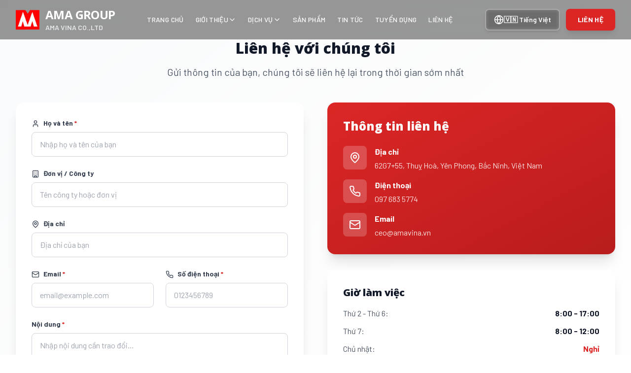

--- FILE ---
content_type: text/html
request_url: http://amavinagroup.vn/product/khuon-mau-va-san-pham-nhua/
body_size: 456
content:
<!doctype html>
<html lang="en">
  <head>
    <meta charset="UTF-8" />
    <link rel="icon" type="image/svg+xml" href="/vite.svg" />
    <meta name="viewport" content="width=device-width, initial-scale=1.0" />
    <title>AMA Group</title>
    <script type="module" crossorigin src="/assets/index-CB_JnYYx.js"></script>
    <link rel="stylesheet" crossorigin href="/assets/index-Dt2TO12I.css">
  </head>
  <body>
    <div id="root"></div>
  </body>
</html>


--- FILE ---
content_type: application/javascript
request_url: http://amavinagroup.vn/assets/index-CB_JnYYx.js
body_size: 926157
content:
(function(){const e=document.createElement("link").relList;if(e&&e.supports&&e.supports("modulepreload"))return;for(const i of document.querySelectorAll('link[rel="modulepreload"]'))n(i);new MutationObserver(i=>{for(const a of i)if(a.type==="childList")for(const o of a.addedNodes)o.tagName==="LINK"&&o.rel==="modulepreload"&&n(o)}).observe(document,{childList:!0,subtree:!0});function r(i){const a={};return i.integrity&&(a.integrity=i.integrity),i.referrerPolicy&&(a.referrerPolicy=i.referrerPolicy),i.crossOrigin==="use-credentials"?a.credentials="include":i.crossOrigin==="anonymous"?a.credentials="omit":a.credentials="same-origin",a}function n(i){if(i.ep)return;i.ep=!0;const a=r(i);fetch(i.href,a)}})();var ke=typeof globalThis<"u"?globalThis:typeof window<"u"?window:typeof global<"u"?global:typeof self<"u"?self:{};function m0(t){return t&&t.__esModule&&Object.prototype.hasOwnProperty.call(t,"default")?t.default:t}function g0(t){if(t.__esModule)return t;var e=t.default;if(typeof e=="function"){var r=function n(){return this instanceof n?Reflect.construct(e,arguments,this.constructor):e.apply(this,arguments)};r.prototype=e.prototype}else r={};return Object.defineProperty(r,"__esModule",{value:!0}),Object.keys(t).forEach(function(n){var i=Object.getOwnPropertyDescriptor(t,n);Object.defineProperty(r,n,i.get?i:{enumerable:!0,get:function(){return t[n]}})}),r}var Cf={exports:{}},eo={},Pf={exports:{}},pe={};/**
 * @license React
 * react.production.min.js
 *
 * Copyright (c) Facebook, Inc. and its affiliates.
 *
 * This source code is licensed under the MIT license found in the
 * LICENSE file in the root directory of this source tree.
 */var bi=Symbol.for("react.element"),y0=Symbol.for("react.portal"),x0=Symbol.for("react.fragment"),v0=Symbol.for("react.strict_mode"),b0=Symbol.for("react.profiler"),w0=Symbol.for("react.provider"),j0=Symbol.for("react.context"),N0=Symbol.for("react.forward_ref"),_0=Symbol.for("react.suspense"),k0=Symbol.for("react.memo"),S0=Symbol.for("react.lazy"),ed=Symbol.iterator;function E0(t){return t===null||typeof t!="object"?null:(t=ed&&t[ed]||t["@@iterator"],typeof t=="function"?t:null)}var Af={isMounted:function(){return!1},enqueueForceUpdate:function(){},enqueueReplaceState:function(){},enqueueSetState:function(){}},Lf=Object.assign,Rf={};function os(t,e,r){this.props=t,this.context=e,this.refs=Rf,this.updater=r||Af}os.prototype.isReactComponent={};os.prototype.setState=function(t,e){if(typeof t!="object"&&typeof t!="function"&&t!=null)throw Error("setState(...): takes an object of state variables to update or a function which returns an object of state variables.");this.updater.enqueueSetState(this,t,e,"setState")};os.prototype.forceUpdate=function(t){this.updater.enqueueForceUpdate(this,t,"forceUpdate")};function $f(){}$f.prototype=os.prototype;function qc(t,e,r){this.props=t,this.context=e,this.refs=Rf,this.updater=r||Af}var Fc=qc.prototype=new $f;Fc.constructor=qc;Lf(Fc,os.prototype);Fc.isPureReactComponent=!0;var td=Array.isArray,If=Object.prototype.hasOwnProperty,Uc={current:null},Df={key:!0,ref:!0,__self:!0,__source:!0};function Mf(t,e,r){var n,i={},a=null,o=null;if(e!=null)for(n in e.ref!==void 0&&(o=e.ref),e.key!==void 0&&(a=""+e.key),e)If.call(e,n)&&!Df.hasOwnProperty(n)&&(i[n]=e[n]);var c=arguments.length-2;if(c===1)i.children=r;else if(1<c){for(var l=Array(c),u=0;u<c;u++)l[u]=arguments[u+2];i.children=l}if(t&&t.defaultProps)for(n in c=t.defaultProps,c)i[n]===void 0&&(i[n]=c[n]);return{$$typeof:bi,type:t,key:a,ref:o,props:i,_owner:Uc.current}}function O0(t,e){return{$$typeof:bi,type:t.type,key:e,ref:t.ref,props:t.props,_owner:t._owner}}function Bc(t){return typeof t=="object"&&t!==null&&t.$$typeof===bi}function T0(t){var e={"=":"=0",":":"=2"};return"$"+t.replace(/[=:]/g,function(r){return e[r]})}var rd=/\/+/g;function Ro(t,e){return typeof t=="object"&&t!==null&&t.key!=null?T0(""+t.key):e.toString(36)}function ra(t,e,r,n,i){var a=typeof t;(a==="undefined"||a==="boolean")&&(t=null);var o=!1;if(t===null)o=!0;else switch(a){case"string":case"number":o=!0;break;case"object":switch(t.$$typeof){case bi:case y0:o=!0}}if(o)return o=t,i=i(o),t=n===""?"."+Ro(o,0):n,td(i)?(r="",t!=null&&(r=t.replace(rd,"$&/")+"/"),ra(i,e,r,"",function(u){return u})):i!=null&&(Bc(i)&&(i=O0(i,r+(!i.key||o&&o.key===i.key?"":(""+i.key).replace(rd,"$&/")+"/")+t)),e.push(i)),1;if(o=0,n=n===""?".":n+":",td(t))for(var c=0;c<t.length;c++){a=t[c];var l=n+Ro(a,c);o+=ra(a,e,r,l,i)}else if(l=E0(t),typeof l=="function")for(t=l.call(t),c=0;!(a=t.next()).done;)a=a.value,l=n+Ro(a,c++),o+=ra(a,e,r,l,i);else if(a==="object")throw e=String(t),Error("Objects are not valid as a React child (found: "+(e==="[object Object]"?"object with keys {"+Object.keys(t).join(", ")+"}":e)+"). If you meant to render a collection of children, use an array instead.");return o}function Pi(t,e,r){if(t==null)return t;var n=[],i=0;return ra(t,n,"","",function(a){return e.call(r,a,i++)}),n}function C0(t){if(t._status===-1){var e=t._result;e=e(),e.then(function(r){(t._status===0||t._status===-1)&&(t._status=1,t._result=r)},function(r){(t._status===0||t._status===-1)&&(t._status=2,t._result=r)}),t._status===-1&&(t._status=0,t._result=e)}if(t._status===1)return t._result.default;throw t._result}var it={current:null},na={transition:null},P0={ReactCurrentDispatcher:it,ReactCurrentBatchConfig:na,ReactCurrentOwner:Uc};function qf(){throw Error("act(...) is not supported in production builds of React.")}pe.Children={map:Pi,forEach:function(t,e,r){Pi(t,function(){e.apply(this,arguments)},r)},count:function(t){var e=0;return Pi(t,function(){e++}),e},toArray:function(t){return Pi(t,function(e){return e})||[]},only:function(t){if(!Bc(t))throw Error("React.Children.only expected to receive a single React element child.");return t}};pe.Component=os;pe.Fragment=x0;pe.Profiler=b0;pe.PureComponent=qc;pe.StrictMode=v0;pe.Suspense=_0;pe.__SECRET_INTERNALS_DO_NOT_USE_OR_YOU_WILL_BE_FIRED=P0;pe.act=qf;pe.cloneElement=function(t,e,r){if(t==null)throw Error("React.cloneElement(...): The argument must be a React element, but you passed "+t+".");var n=Lf({},t.props),i=t.key,a=t.ref,o=t._owner;if(e!=null){if(e.ref!==void 0&&(a=e.ref,o=Uc.current),e.key!==void 0&&(i=""+e.key),t.type&&t.type.defaultProps)var c=t.type.defaultProps;for(l in e)If.call(e,l)&&!Df.hasOwnProperty(l)&&(n[l]=e[l]===void 0&&c!==void 0?c[l]:e[l])}var l=arguments.length-2;if(l===1)n.children=r;else if(1<l){c=Array(l);for(var u=0;u<l;u++)c[u]=arguments[u+2];n.children=c}return{$$typeof:bi,type:t.type,key:i,ref:a,props:n,_owner:o}};pe.createContext=function(t){return t={$$typeof:j0,_currentValue:t,_currentValue2:t,_threadCount:0,Provider:null,Consumer:null,_defaultValue:null,_globalName:null},t.Provider={$$typeof:w0,_context:t},t.Consumer=t};pe.createElement=Mf;pe.createFactory=function(t){var e=Mf.bind(null,t);return e.type=t,e};pe.createRef=function(){return{current:null}};pe.forwardRef=function(t){return{$$typeof:N0,render:t}};pe.isValidElement=Bc;pe.lazy=function(t){return{$$typeof:S0,_payload:{_status:-1,_result:t},_init:C0}};pe.memo=function(t,e){return{$$typeof:k0,type:t,compare:e===void 0?null:e}};pe.startTransition=function(t){var e=na.transition;na.transition={};try{t()}finally{na.transition=e}};pe.unstable_act=qf;pe.useCallback=function(t,e){return it.current.useCallback(t,e)};pe.useContext=function(t){return it.current.useContext(t)};pe.useDebugValue=function(){};pe.useDeferredValue=function(t){return it.current.useDeferredValue(t)};pe.useEffect=function(t,e){return it.current.useEffect(t,e)};pe.useId=function(){return it.current.useId()};pe.useImperativeHandle=function(t,e,r){return it.current.useImperativeHandle(t,e,r)};pe.useInsertionEffect=function(t,e){return it.current.useInsertionEffect(t,e)};pe.useLayoutEffect=function(t,e){return it.current.useLayoutEffect(t,e)};pe.useMemo=function(t,e){return it.current.useMemo(t,e)};pe.useReducer=function(t,e,r){return it.current.useReducer(t,e,r)};pe.useRef=function(t){return it.current.useRef(t)};pe.useState=function(t){return it.current.useState(t)};pe.useSyncExternalStore=function(t,e,r){return it.current.useSyncExternalStore(t,e,r)};pe.useTransition=function(){return it.current.useTransition()};pe.version="18.3.1";Pf.exports=pe;var T=Pf.exports;/**
 * @license React
 * react-jsx-runtime.production.min.js
 *
 * Copyright (c) Facebook, Inc. and its affiliates.
 *
 * This source code is licensed under the MIT license found in the
 * LICENSE file in the root directory of this source tree.
 */var A0=T,L0=Symbol.for("react.element"),R0=Symbol.for("react.fragment"),$0=Object.prototype.hasOwnProperty,I0=A0.__SECRET_INTERNALS_DO_NOT_USE_OR_YOU_WILL_BE_FIRED.ReactCurrentOwner,D0={key:!0,ref:!0,__self:!0,__source:!0};function Ff(t,e,r){var n,i={},a=null,o=null;r!==void 0&&(a=""+r),e.key!==void 0&&(a=""+e.key),e.ref!==void 0&&(o=e.ref);for(n in e)$0.call(e,n)&&!D0.hasOwnProperty(n)&&(i[n]=e[n]);if(t&&t.defaultProps)for(n in e=t.defaultProps,e)i[n]===void 0&&(i[n]=e[n]);return{$$typeof:L0,type:t,key:a,ref:o,props:i,_owner:I0.current}}eo.Fragment=R0;eo.jsx=Ff;eo.jsxs=Ff;Cf.exports=eo;var s=Cf.exports,Uf={exports:{}},vt={},Bf={exports:{}},zf={};/**
 * @license React
 * scheduler.production.min.js
 *
 * Copyright (c) Facebook, Inc. and its affiliates.
 *
 * This source code is licensed under the MIT license found in the
 * LICENSE file in the root directory of this source tree.
 */(function(t){function e(H,q){var R=H.length;H.push(q);e:for(;0<R;){var C=R-1>>>1,$=H[C];if(0<i($,q))H[C]=q,H[R]=$,R=C;else break e}}function r(H){return H.length===0?null:H[0]}function n(H){if(H.length===0)return null;var q=H[0],R=H.pop();if(R!==q){H[0]=R;e:for(var C=0,$=H.length,M=$>>>1;C<M;){var V=2*(C+1)-1,z=H[V],I=V+1,F=H[I];if(0>i(z,R))I<$&&0>i(F,z)?(H[C]=F,H[I]=R,C=I):(H[C]=z,H[V]=R,C=V);else if(I<$&&0>i(F,R))H[C]=F,H[I]=R,C=I;else break e}}return q}function i(H,q){var R=H.sortIndex-q.sortIndex;return R!==0?R:H.id-q.id}if(typeof performance=="object"&&typeof performance.now=="function"){var a=performance;t.unstable_now=function(){return a.now()}}else{var o=Date,c=o.now();t.unstable_now=function(){return o.now()-c}}var l=[],u=[],d=1,f=null,p=3,m=!1,g=!1,b=!1,w=typeof setTimeout=="function"?setTimeout:null,y=typeof clearTimeout=="function"?clearTimeout:null,h=typeof setImmediate<"u"?setImmediate:null;typeof navigator<"u"&&navigator.scheduling!==void 0&&navigator.scheduling.isInputPending!==void 0&&navigator.scheduling.isInputPending.bind(navigator.scheduling);function x(H){for(var q=r(u);q!==null;){if(q.callback===null)n(u);else if(q.startTime<=H)n(u),q.sortIndex=q.expirationTime,e(l,q);else break;q=r(u)}}function v(H){if(b=!1,x(H),!g)if(r(l)!==null)g=!0,U(j);else{var q=r(u);q!==null&&B(v,q.startTime-H)}}function j(H,q){g=!1,b&&(b=!1,y(E),E=-1),m=!0;var R=p;try{for(x(q),f=r(l);f!==null&&(!(f.expirationTime>q)||H&&!S());){var C=f.callback;if(typeof C=="function"){f.callback=null,p=f.priorityLevel;var $=C(f.expirationTime<=q);q=t.unstable_now(),typeof $=="function"?f.callback=$:f===r(l)&&n(l),x(q)}else n(l);f=r(l)}if(f!==null)var M=!0;else{var V=r(u);V!==null&&B(v,V.startTime-q),M=!1}return M}finally{f=null,p=R,m=!1}}var _=!1,N=null,E=-1,A=5,k=-1;function S(){return!(t.unstable_now()-k<A)}function O(){if(N!==null){var H=t.unstable_now();k=H;var q=!0;try{q=N(!0,H)}finally{q?L():(_=!1,N=null)}}else _=!1}var L;if(typeof h=="function")L=function(){h(O)};else if(typeof MessageChannel<"u"){var P=new MessageChannel,D=P.port2;P.port1.onmessage=O,L=function(){D.postMessage(null)}}else L=function(){w(O,0)};function U(H){N=H,_||(_=!0,L())}function B(H,q){E=w(function(){H(t.unstable_now())},q)}t.unstable_IdlePriority=5,t.unstable_ImmediatePriority=1,t.unstable_LowPriority=4,t.unstable_NormalPriority=3,t.unstable_Profiling=null,t.unstable_UserBlockingPriority=2,t.unstable_cancelCallback=function(H){H.callback=null},t.unstable_continueExecution=function(){g||m||(g=!0,U(j))},t.unstable_forceFrameRate=function(H){0>H||125<H?console.error("forceFrameRate takes a positive int between 0 and 125, forcing frame rates higher than 125 fps is not supported"):A=0<H?Math.floor(1e3/H):5},t.unstable_getCurrentPriorityLevel=function(){return p},t.unstable_getFirstCallbackNode=function(){return r(l)},t.unstable_next=function(H){switch(p){case 1:case 2:case 3:var q=3;break;default:q=p}var R=p;p=q;try{return H()}finally{p=R}},t.unstable_pauseExecution=function(){},t.unstable_requestPaint=function(){},t.unstable_runWithPriority=function(H,q){switch(H){case 1:case 2:case 3:case 4:case 5:break;default:H=3}var R=p;p=H;try{return q()}finally{p=R}},t.unstable_scheduleCallback=function(H,q,R){var C=t.unstable_now();switch(typeof R=="object"&&R!==null?(R=R.delay,R=typeof R=="number"&&0<R?C+R:C):R=C,H){case 1:var $=-1;break;case 2:$=250;break;case 5:$=1073741823;break;case 4:$=1e4;break;default:$=5e3}return $=R+$,H={id:d++,callback:q,priorityLevel:H,startTime:R,expirationTime:$,sortIndex:-1},R>C?(H.sortIndex=R,e(u,H),r(l)===null&&H===r(u)&&(b?(y(E),E=-1):b=!0,B(v,R-C))):(H.sortIndex=$,e(l,H),g||m||(g=!0,U(j))),H},t.unstable_shouldYield=S,t.unstable_wrapCallback=function(H){var q=p;return function(){var R=p;p=q;try{return H.apply(this,arguments)}finally{p=R}}}})(zf);Bf.exports=zf;var M0=Bf.exports;/**
 * @license React
 * react-dom.production.min.js
 *
 * Copyright (c) Facebook, Inc. and its affiliates.
 *
 * This source code is licensed under the MIT license found in the
 * LICENSE file in the root directory of this source tree.
 */var q0=T,xt=M0;function X(t){for(var e="https://reactjs.org/docs/error-decoder.html?invariant="+t,r=1;r<arguments.length;r++)e+="&args[]="+encodeURIComponent(arguments[r]);return"Minified React error #"+t+"; visit "+e+" for the full message or use the non-minified dev environment for full errors and additional helpful warnings."}var Hf=new Set,Xs={};function gn(t,e){Qn(t,e),Qn(t+"Capture",e)}function Qn(t,e){for(Xs[t]=e,t=0;t<e.length;t++)Hf.add(e[t])}var dr=!(typeof window>"u"||typeof window.document>"u"||typeof window.document.createElement>"u"),Nl=Object.prototype.hasOwnProperty,F0=/^[:A-Z_a-z\u00C0-\u00D6\u00D8-\u00F6\u00F8-\u02FF\u0370-\u037D\u037F-\u1FFF\u200C-\u200D\u2070-\u218F\u2C00-\u2FEF\u3001-\uD7FF\uF900-\uFDCF\uFDF0-\uFFFD][:A-Z_a-z\u00C0-\u00D6\u00D8-\u00F6\u00F8-\u02FF\u0370-\u037D\u037F-\u1FFF\u200C-\u200D\u2070-\u218F\u2C00-\u2FEF\u3001-\uD7FF\uF900-\uFDCF\uFDF0-\uFFFD\-.0-9\u00B7\u0300-\u036F\u203F-\u2040]*$/,nd={},sd={};function U0(t){return Nl.call(sd,t)?!0:Nl.call(nd,t)?!1:F0.test(t)?sd[t]=!0:(nd[t]=!0,!1)}function B0(t,e,r,n){if(r!==null&&r.type===0)return!1;switch(typeof e){case"function":case"symbol":return!0;case"boolean":return n?!1:r!==null?!r.acceptsBooleans:(t=t.toLowerCase().slice(0,5),t!=="data-"&&t!=="aria-");default:return!1}}function z0(t,e,r,n){if(e===null||typeof e>"u"||B0(t,e,r,n))return!0;if(n)return!1;if(r!==null)switch(r.type){case 3:return!e;case 4:return e===!1;case 5:return isNaN(e);case 6:return isNaN(e)||1>e}return!1}function at(t,e,r,n,i,a,o){this.acceptsBooleans=e===2||e===3||e===4,this.attributeName=n,this.attributeNamespace=i,this.mustUseProperty=r,this.propertyName=t,this.type=e,this.sanitizeURL=a,this.removeEmptyString=o}var Qe={};"children dangerouslySetInnerHTML defaultValue defaultChecked innerHTML suppressContentEditableWarning suppressHydrationWarning style".split(" ").forEach(function(t){Qe[t]=new at(t,0,!1,t,null,!1,!1)});[["acceptCharset","accept-charset"],["className","class"],["htmlFor","for"],["httpEquiv","http-equiv"]].forEach(function(t){var e=t[0];Qe[e]=new at(e,1,!1,t[1],null,!1,!1)});["contentEditable","draggable","spellCheck","value"].forEach(function(t){Qe[t]=new at(t,2,!1,t.toLowerCase(),null,!1,!1)});["autoReverse","externalResourcesRequired","focusable","preserveAlpha"].forEach(function(t){Qe[t]=new at(t,2,!1,t,null,!1,!1)});"allowFullScreen async autoFocus autoPlay controls default defer disabled disablePictureInPicture disableRemotePlayback formNoValidate hidden loop noModule noValidate open playsInline readOnly required reversed scoped seamless itemScope".split(" ").forEach(function(t){Qe[t]=new at(t,3,!1,t.toLowerCase(),null,!1,!1)});["checked","multiple","muted","selected"].forEach(function(t){Qe[t]=new at(t,3,!0,t,null,!1,!1)});["capture","download"].forEach(function(t){Qe[t]=new at(t,4,!1,t,null,!1,!1)});["cols","rows","size","span"].forEach(function(t){Qe[t]=new at(t,6,!1,t,null,!1,!1)});["rowSpan","start"].forEach(function(t){Qe[t]=new at(t,5,!1,t.toLowerCase(),null,!1,!1)});var zc=/[\-:]([a-z])/g;function Hc(t){return t[1].toUpperCase()}"accent-height alignment-baseline arabic-form baseline-shift cap-height clip-path clip-rule color-interpolation color-interpolation-filters color-profile color-rendering dominant-baseline enable-background fill-opacity fill-rule flood-color flood-opacity font-family font-size font-size-adjust font-stretch font-style font-variant font-weight glyph-name glyph-orientation-horizontal glyph-orientation-vertical horiz-adv-x horiz-origin-x image-rendering letter-spacing lighting-color marker-end marker-mid marker-start overline-position overline-thickness paint-order panose-1 pointer-events rendering-intent shape-rendering stop-color stop-opacity strikethrough-position strikethrough-thickness stroke-dasharray stroke-dashoffset stroke-linecap stroke-linejoin stroke-miterlimit stroke-opacity stroke-width text-anchor text-decoration text-rendering underline-position underline-thickness unicode-bidi unicode-range units-per-em v-alphabetic v-hanging v-ideographic v-mathematical vector-effect vert-adv-y vert-origin-x vert-origin-y word-spacing writing-mode xmlns:xlink x-height".split(" ").forEach(function(t){var e=t.replace(zc,Hc);Qe[e]=new at(e,1,!1,t,null,!1,!1)});"xlink:actuate xlink:arcrole xlink:role xlink:show xlink:title xlink:type".split(" ").forEach(function(t){var e=t.replace(zc,Hc);Qe[e]=new at(e,1,!1,t,"http://www.w3.org/1999/xlink",!1,!1)});["xml:base","xml:lang","xml:space"].forEach(function(t){var e=t.replace(zc,Hc);Qe[e]=new at(e,1,!1,t,"http://www.w3.org/XML/1998/namespace",!1,!1)});["tabIndex","crossOrigin"].forEach(function(t){Qe[t]=new at(t,1,!1,t.toLowerCase(),null,!1,!1)});Qe.xlinkHref=new at("xlinkHref",1,!1,"xlink:href","http://www.w3.org/1999/xlink",!0,!1);["src","href","action","formAction"].forEach(function(t){Qe[t]=new at(t,1,!1,t.toLowerCase(),null,!0,!0)});function Vc(t,e,r,n){var i=Qe.hasOwnProperty(e)?Qe[e]:null;(i!==null?i.type!==0:n||!(2<e.length)||e[0]!=="o"&&e[0]!=="O"||e[1]!=="n"&&e[1]!=="N")&&(z0(e,r,i,n)&&(r=null),n||i===null?U0(e)&&(r===null?t.removeAttribute(e):t.setAttribute(e,""+r)):i.mustUseProperty?t[i.propertyName]=r===null?i.type===3?!1:"":r:(e=i.attributeName,n=i.attributeNamespace,r===null?t.removeAttribute(e):(i=i.type,r=i===3||i===4&&r===!0?"":""+r,n?t.setAttributeNS(n,e,r):t.setAttribute(e,r))))}var yr=q0.__SECRET_INTERNALS_DO_NOT_USE_OR_YOU_WILL_BE_FIRED,Ai=Symbol.for("react.element"),Pn=Symbol.for("react.portal"),An=Symbol.for("react.fragment"),Kc=Symbol.for("react.strict_mode"),_l=Symbol.for("react.profiler"),Vf=Symbol.for("react.provider"),Kf=Symbol.for("react.context"),Wc=Symbol.for("react.forward_ref"),kl=Symbol.for("react.suspense"),Sl=Symbol.for("react.suspense_list"),Gc=Symbol.for("react.memo"),kr=Symbol.for("react.lazy"),Wf=Symbol.for("react.offscreen"),id=Symbol.iterator;function ws(t){return t===null||typeof t!="object"?null:(t=id&&t[id]||t["@@iterator"],typeof t=="function"?t:null)}var Ae=Object.assign,$o;function Rs(t){if($o===void 0)try{throw Error()}catch(r){var e=r.stack.trim().match(/\n( *(at )?)/);$o=e&&e[1]||""}return`
`+$o+t}var Io=!1;function Do(t,e){if(!t||Io)return"";Io=!0;var r=Error.prepareStackTrace;Error.prepareStackTrace=void 0;try{if(e)if(e=function(){throw Error()},Object.defineProperty(e.prototype,"props",{set:function(){throw Error()}}),typeof Reflect=="object"&&Reflect.construct){try{Reflect.construct(e,[])}catch(u){var n=u}Reflect.construct(t,[],e)}else{try{e.call()}catch(u){n=u}t.call(e.prototype)}else{try{throw Error()}catch(u){n=u}t()}}catch(u){if(u&&n&&typeof u.stack=="string"){for(var i=u.stack.split(`
`),a=n.stack.split(`
`),o=i.length-1,c=a.length-1;1<=o&&0<=c&&i[o]!==a[c];)c--;for(;1<=o&&0<=c;o--,c--)if(i[o]!==a[c]){if(o!==1||c!==1)do if(o--,c--,0>c||i[o]!==a[c]){var l=`
`+i[o].replace(" at new "," at ");return t.displayName&&l.includes("<anonymous>")&&(l=l.replace("<anonymous>",t.displayName)),l}while(1<=o&&0<=c);break}}}finally{Io=!1,Error.prepareStackTrace=r}return(t=t?t.displayName||t.name:"")?Rs(t):""}function H0(t){switch(t.tag){case 5:return Rs(t.type);case 16:return Rs("Lazy");case 13:return Rs("Suspense");case 19:return Rs("SuspenseList");case 0:case 2:case 15:return t=Do(t.type,!1),t;case 11:return t=Do(t.type.render,!1),t;case 1:return t=Do(t.type,!0),t;default:return""}}function El(t){if(t==null)return null;if(typeof t=="function")return t.displayName||t.name||null;if(typeof t=="string")return t;switch(t){case An:return"Fragment";case Pn:return"Portal";case _l:return"Profiler";case Kc:return"StrictMode";case kl:return"Suspense";case Sl:return"SuspenseList"}if(typeof t=="object")switch(t.$$typeof){case Kf:return(t.displayName||"Context")+".Consumer";case Vf:return(t._context.displayName||"Context")+".Provider";case Wc:var e=t.render;return t=t.displayName,t||(t=e.displayName||e.name||"",t=t!==""?"ForwardRef("+t+")":"ForwardRef"),t;case Gc:return e=t.displayName||null,e!==null?e:El(t.type)||"Memo";case kr:e=t._payload,t=t._init;try{return El(t(e))}catch{}}return null}function V0(t){var e=t.type;switch(t.tag){case 24:return"Cache";case 9:return(e.displayName||"Context")+".Consumer";case 10:return(e._context.displayName||"Context")+".Provider";case 18:return"DehydratedFragment";case 11:return t=e.render,t=t.displayName||t.name||"",e.displayName||(t!==""?"ForwardRef("+t+")":"ForwardRef");case 7:return"Fragment";case 5:return e;case 4:return"Portal";case 3:return"Root";case 6:return"Text";case 16:return El(e);case 8:return e===Kc?"StrictMode":"Mode";case 22:return"Offscreen";case 12:return"Profiler";case 21:return"Scope";case 13:return"Suspense";case 19:return"SuspenseList";case 25:return"TracingMarker";case 1:case 0:case 17:case 2:case 14:case 15:if(typeof e=="function")return e.displayName||e.name||null;if(typeof e=="string")return e}return null}function Fr(t){switch(typeof t){case"boolean":case"number":case"string":case"undefined":return t;case"object":return t;default:return""}}function Gf(t){var e=t.type;return(t=t.nodeName)&&t.toLowerCase()==="input"&&(e==="checkbox"||e==="radio")}function K0(t){var e=Gf(t)?"checked":"value",r=Object.getOwnPropertyDescriptor(t.constructor.prototype,e),n=""+t[e];if(!t.hasOwnProperty(e)&&typeof r<"u"&&typeof r.get=="function"&&typeof r.set=="function"){var i=r.get,a=r.set;return Object.defineProperty(t,e,{configurable:!0,get:function(){return i.call(this)},set:function(o){n=""+o,a.call(this,o)}}),Object.defineProperty(t,e,{enumerable:r.enumerable}),{getValue:function(){return n},setValue:function(o){n=""+o},stopTracking:function(){t._valueTracker=null,delete t[e]}}}}function Li(t){t._valueTracker||(t._valueTracker=K0(t))}function Qf(t){if(!t)return!1;var e=t._valueTracker;if(!e)return!0;var r=e.getValue(),n="";return t&&(n=Gf(t)?t.checked?"true":"false":t.value),t=n,t!==r?(e.setValue(t),!0):!1}function ga(t){if(t=t||(typeof document<"u"?document:void 0),typeof t>"u")return null;try{return t.activeElement||t.body}catch{return t.body}}function Ol(t,e){var r=e.checked;return Ae({},e,{defaultChecked:void 0,defaultValue:void 0,value:void 0,checked:r??t._wrapperState.initialChecked})}function ad(t,e){var r=e.defaultValue==null?"":e.defaultValue,n=e.checked!=null?e.checked:e.defaultChecked;r=Fr(e.value!=null?e.value:r),t._wrapperState={initialChecked:n,initialValue:r,controlled:e.type==="checkbox"||e.type==="radio"?e.checked!=null:e.value!=null}}function Jf(t,e){e=e.checked,e!=null&&Vc(t,"checked",e,!1)}function Tl(t,e){Jf(t,e);var r=Fr(e.value),n=e.type;if(r!=null)n==="number"?(r===0&&t.value===""||t.value!=r)&&(t.value=""+r):t.value!==""+r&&(t.value=""+r);else if(n==="submit"||n==="reset"){t.removeAttribute("value");return}e.hasOwnProperty("value")?Cl(t,e.type,r):e.hasOwnProperty("defaultValue")&&Cl(t,e.type,Fr(e.defaultValue)),e.checked==null&&e.defaultChecked!=null&&(t.defaultChecked=!!e.defaultChecked)}function od(t,e,r){if(e.hasOwnProperty("value")||e.hasOwnProperty("defaultValue")){var n=e.type;if(!(n!=="submit"&&n!=="reset"||e.value!==void 0&&e.value!==null))return;e=""+t._wrapperState.initialValue,r||e===t.value||(t.value=e),t.defaultValue=e}r=t.name,r!==""&&(t.name=""),t.defaultChecked=!!t._wrapperState.initialChecked,r!==""&&(t.name=r)}function Cl(t,e,r){(e!=="number"||ga(t.ownerDocument)!==t)&&(r==null?t.defaultValue=""+t._wrapperState.initialValue:t.defaultValue!==""+r&&(t.defaultValue=""+r))}var $s=Array.isArray;function zn(t,e,r,n){if(t=t.options,e){e={};for(var i=0;i<r.length;i++)e["$"+r[i]]=!0;for(r=0;r<t.length;r++)i=e.hasOwnProperty("$"+t[r].value),t[r].selected!==i&&(t[r].selected=i),i&&n&&(t[r].defaultSelected=!0)}else{for(r=""+Fr(r),e=null,i=0;i<t.length;i++){if(t[i].value===r){t[i].selected=!0,n&&(t[i].defaultSelected=!0);return}e!==null||t[i].disabled||(e=t[i])}e!==null&&(e.selected=!0)}}function Pl(t,e){if(e.dangerouslySetInnerHTML!=null)throw Error(X(91));return Ae({},e,{value:void 0,defaultValue:void 0,children:""+t._wrapperState.initialValue})}function ld(t,e){var r=e.value;if(r==null){if(r=e.children,e=e.defaultValue,r!=null){if(e!=null)throw Error(X(92));if($s(r)){if(1<r.length)throw Error(X(93));r=r[0]}e=r}e==null&&(e=""),r=e}t._wrapperState={initialValue:Fr(r)}}function Yf(t,e){var r=Fr(e.value),n=Fr(e.defaultValue);r!=null&&(r=""+r,r!==t.value&&(t.value=r),e.defaultValue==null&&t.defaultValue!==r&&(t.defaultValue=r)),n!=null&&(t.defaultValue=""+n)}function cd(t){var e=t.textContent;e===t._wrapperState.initialValue&&e!==""&&e!==null&&(t.value=e)}function Zf(t){switch(t){case"svg":return"http://www.w3.org/2000/svg";case"math":return"http://www.w3.org/1998/Math/MathML";default:return"http://www.w3.org/1999/xhtml"}}function Al(t,e){return t==null||t==="http://www.w3.org/1999/xhtml"?Zf(e):t==="http://www.w3.org/2000/svg"&&e==="foreignObject"?"http://www.w3.org/1999/xhtml":t}var Ri,Xf=function(t){return typeof MSApp<"u"&&MSApp.execUnsafeLocalFunction?function(e,r,n,i){MSApp.execUnsafeLocalFunction(function(){return t(e,r,n,i)})}:t}(function(t,e){if(t.namespaceURI!=="http://www.w3.org/2000/svg"||"innerHTML"in t)t.innerHTML=e;else{for(Ri=Ri||document.createElement("div"),Ri.innerHTML="<svg>"+e.valueOf().toString()+"</svg>",e=Ri.firstChild;t.firstChild;)t.removeChild(t.firstChild);for(;e.firstChild;)t.appendChild(e.firstChild)}});function ei(t,e){if(e){var r=t.firstChild;if(r&&r===t.lastChild&&r.nodeType===3){r.nodeValue=e;return}}t.textContent=e}var qs={animationIterationCount:!0,aspectRatio:!0,borderImageOutset:!0,borderImageSlice:!0,borderImageWidth:!0,boxFlex:!0,boxFlexGroup:!0,boxOrdinalGroup:!0,columnCount:!0,columns:!0,flex:!0,flexGrow:!0,flexPositive:!0,flexShrink:!0,flexNegative:!0,flexOrder:!0,gridArea:!0,gridRow:!0,gridRowEnd:!0,gridRowSpan:!0,gridRowStart:!0,gridColumn:!0,gridColumnEnd:!0,gridColumnSpan:!0,gridColumnStart:!0,fontWeight:!0,lineClamp:!0,lineHeight:!0,opacity:!0,order:!0,orphans:!0,tabSize:!0,widows:!0,zIndex:!0,zoom:!0,fillOpacity:!0,floodOpacity:!0,stopOpacity:!0,strokeDasharray:!0,strokeDashoffset:!0,strokeMiterlimit:!0,strokeOpacity:!0,strokeWidth:!0},W0=["Webkit","ms","Moz","O"];Object.keys(qs).forEach(function(t){W0.forEach(function(e){e=e+t.charAt(0).toUpperCase()+t.substring(1),qs[e]=qs[t]})});function ep(t,e,r){return e==null||typeof e=="boolean"||e===""?"":r||typeof e!="number"||e===0||qs.hasOwnProperty(t)&&qs[t]?(""+e).trim():e+"px"}function tp(t,e){t=t.style;for(var r in e)if(e.hasOwnProperty(r)){var n=r.indexOf("--")===0,i=ep(r,e[r],n);r==="float"&&(r="cssFloat"),n?t.setProperty(r,i):t[r]=i}}var G0=Ae({menuitem:!0},{area:!0,base:!0,br:!0,col:!0,embed:!0,hr:!0,img:!0,input:!0,keygen:!0,link:!0,meta:!0,param:!0,source:!0,track:!0,wbr:!0});function Ll(t,e){if(e){if(G0[t]&&(e.children!=null||e.dangerouslySetInnerHTML!=null))throw Error(X(137,t));if(e.dangerouslySetInnerHTML!=null){if(e.children!=null)throw Error(X(60));if(typeof e.dangerouslySetInnerHTML!="object"||!("__html"in e.dangerouslySetInnerHTML))throw Error(X(61))}if(e.style!=null&&typeof e.style!="object")throw Error(X(62))}}function Rl(t,e){if(t.indexOf("-")===-1)return typeof e.is=="string";switch(t){case"annotation-xml":case"color-profile":case"font-face":case"font-face-src":case"font-face-uri":case"font-face-format":case"font-face-name":case"missing-glyph":return!1;default:return!0}}var $l=null;function Qc(t){return t=t.target||t.srcElement||window,t.correspondingUseElement&&(t=t.correspondingUseElement),t.nodeType===3?t.parentNode:t}var Il=null,Hn=null,Vn=null;function ud(t){if(t=Ni(t)){if(typeof Il!="function")throw Error(X(280));var e=t.stateNode;e&&(e=io(e),Il(t.stateNode,t.type,e))}}function rp(t){Hn?Vn?Vn.push(t):Vn=[t]:Hn=t}function np(){if(Hn){var t=Hn,e=Vn;if(Vn=Hn=null,ud(t),e)for(t=0;t<e.length;t++)ud(e[t])}}function sp(t,e){return t(e)}function ip(){}var Mo=!1;function ap(t,e,r){if(Mo)return t(e,r);Mo=!0;try{return sp(t,e,r)}finally{Mo=!1,(Hn!==null||Vn!==null)&&(ip(),np())}}function ti(t,e){var r=t.stateNode;if(r===null)return null;var n=io(r);if(n===null)return null;r=n[e];e:switch(e){case"onClick":case"onClickCapture":case"onDoubleClick":case"onDoubleClickCapture":case"onMouseDown":case"onMouseDownCapture":case"onMouseMove":case"onMouseMoveCapture":case"onMouseUp":case"onMouseUpCapture":case"onMouseEnter":(n=!n.disabled)||(t=t.type,n=!(t==="button"||t==="input"||t==="select"||t==="textarea")),t=!n;break e;default:t=!1}if(t)return null;if(r&&typeof r!="function")throw Error(X(231,e,typeof r));return r}var Dl=!1;if(dr)try{var js={};Object.defineProperty(js,"passive",{get:function(){Dl=!0}}),window.addEventListener("test",js,js),window.removeEventListener("test",js,js)}catch{Dl=!1}function Q0(t,e,r,n,i,a,o,c,l){var u=Array.prototype.slice.call(arguments,3);try{e.apply(r,u)}catch(d){this.onError(d)}}var Fs=!1,ya=null,xa=!1,Ml=null,J0={onError:function(t){Fs=!0,ya=t}};function Y0(t,e,r,n,i,a,o,c,l){Fs=!1,ya=null,Q0.apply(J0,arguments)}function Z0(t,e,r,n,i,a,o,c,l){if(Y0.apply(this,arguments),Fs){if(Fs){var u=ya;Fs=!1,ya=null}else throw Error(X(198));xa||(xa=!0,Ml=u)}}function yn(t){var e=t,r=t;if(t.alternate)for(;e.return;)e=e.return;else{t=e;do e=t,e.flags&4098&&(r=e.return),t=e.return;while(t)}return e.tag===3?r:null}function op(t){if(t.tag===13){var e=t.memoizedState;if(e===null&&(t=t.alternate,t!==null&&(e=t.memoizedState)),e!==null)return e.dehydrated}return null}function dd(t){if(yn(t)!==t)throw Error(X(188))}function X0(t){var e=t.alternate;if(!e){if(e=yn(t),e===null)throw Error(X(188));return e!==t?null:t}for(var r=t,n=e;;){var i=r.return;if(i===null)break;var a=i.alternate;if(a===null){if(n=i.return,n!==null){r=n;continue}break}if(i.child===a.child){for(a=i.child;a;){if(a===r)return dd(i),t;if(a===n)return dd(i),e;a=a.sibling}throw Error(X(188))}if(r.return!==n.return)r=i,n=a;else{for(var o=!1,c=i.child;c;){if(c===r){o=!0,r=i,n=a;break}if(c===n){o=!0,n=i,r=a;break}c=c.sibling}if(!o){for(c=a.child;c;){if(c===r){o=!0,r=a,n=i;break}if(c===n){o=!0,n=a,r=i;break}c=c.sibling}if(!o)throw Error(X(189))}}if(r.alternate!==n)throw Error(X(190))}if(r.tag!==3)throw Error(X(188));return r.stateNode.current===r?t:e}function lp(t){return t=X0(t),t!==null?cp(t):null}function cp(t){if(t.tag===5||t.tag===6)return t;for(t=t.child;t!==null;){var e=cp(t);if(e!==null)return e;t=t.sibling}return null}var up=xt.unstable_scheduleCallback,hd=xt.unstable_cancelCallback,ey=xt.unstable_shouldYield,ty=xt.unstable_requestPaint,Re=xt.unstable_now,ry=xt.unstable_getCurrentPriorityLevel,Jc=xt.unstable_ImmediatePriority,dp=xt.unstable_UserBlockingPriority,va=xt.unstable_NormalPriority,ny=xt.unstable_LowPriority,hp=xt.unstable_IdlePriority,to=null,Jt=null;function sy(t){if(Jt&&typeof Jt.onCommitFiberRoot=="function")try{Jt.onCommitFiberRoot(to,t,void 0,(t.current.flags&128)===128)}catch{}}var It=Math.clz32?Math.clz32:oy,iy=Math.log,ay=Math.LN2;function oy(t){return t>>>=0,t===0?32:31-(iy(t)/ay|0)|0}var $i=64,Ii=4194304;function Is(t){switch(t&-t){case 1:return 1;case 2:return 2;case 4:return 4;case 8:return 8;case 16:return 16;case 32:return 32;case 64:case 128:case 256:case 512:case 1024:case 2048:case 4096:case 8192:case 16384:case 32768:case 65536:case 131072:case 262144:case 524288:case 1048576:case 2097152:return t&4194240;case 4194304:case 8388608:case 16777216:case 33554432:case 67108864:return t&130023424;case 134217728:return 134217728;case 268435456:return 268435456;case 536870912:return 536870912;case 1073741824:return 1073741824;default:return t}}function ba(t,e){var r=t.pendingLanes;if(r===0)return 0;var n=0,i=t.suspendedLanes,a=t.pingedLanes,o=r&268435455;if(o!==0){var c=o&~i;c!==0?n=Is(c):(a&=o,a!==0&&(n=Is(a)))}else o=r&~i,o!==0?n=Is(o):a!==0&&(n=Is(a));if(n===0)return 0;if(e!==0&&e!==n&&!(e&i)&&(i=n&-n,a=e&-e,i>=a||i===16&&(a&4194240)!==0))return e;if(n&4&&(n|=r&16),e=t.entangledLanes,e!==0)for(t=t.entanglements,e&=n;0<e;)r=31-It(e),i=1<<r,n|=t[r],e&=~i;return n}function ly(t,e){switch(t){case 1:case 2:case 4:return e+250;case 8:case 16:case 32:case 64:case 128:case 256:case 512:case 1024:case 2048:case 4096:case 8192:case 16384:case 32768:case 65536:case 131072:case 262144:case 524288:case 1048576:case 2097152:return e+5e3;case 4194304:case 8388608:case 16777216:case 33554432:case 67108864:return-1;case 134217728:case 268435456:case 536870912:case 1073741824:return-1;default:return-1}}function cy(t,e){for(var r=t.suspendedLanes,n=t.pingedLanes,i=t.expirationTimes,a=t.pendingLanes;0<a;){var o=31-It(a),c=1<<o,l=i[o];l===-1?(!(c&r)||c&n)&&(i[o]=ly(c,e)):l<=e&&(t.expiredLanes|=c),a&=~c}}function ql(t){return t=t.pendingLanes&-1073741825,t!==0?t:t&1073741824?1073741824:0}function fp(){var t=$i;return $i<<=1,!($i&4194240)&&($i=64),t}function qo(t){for(var e=[],r=0;31>r;r++)e.push(t);return e}function wi(t,e,r){t.pendingLanes|=e,e!==536870912&&(t.suspendedLanes=0,t.pingedLanes=0),t=t.eventTimes,e=31-It(e),t[e]=r}function uy(t,e){var r=t.pendingLanes&~e;t.pendingLanes=e,t.suspendedLanes=0,t.pingedLanes=0,t.expiredLanes&=e,t.mutableReadLanes&=e,t.entangledLanes&=e,e=t.entanglements;var n=t.eventTimes;for(t=t.expirationTimes;0<r;){var i=31-It(r),a=1<<i;e[i]=0,n[i]=-1,t[i]=-1,r&=~a}}function Yc(t,e){var r=t.entangledLanes|=e;for(t=t.entanglements;r;){var n=31-It(r),i=1<<n;i&e|t[n]&e&&(t[n]|=e),r&=~i}}var be=0;function pp(t){return t&=-t,1<t?4<t?t&268435455?16:536870912:4:1}var mp,Zc,gp,yp,xp,Fl=!1,Di=[],Ar=null,Lr=null,Rr=null,ri=new Map,ni=new Map,Er=[],dy="mousedown mouseup touchcancel touchend touchstart auxclick dblclick pointercancel pointerdown pointerup dragend dragstart drop compositionend compositionstart keydown keypress keyup input textInput copy cut paste click change contextmenu reset submit".split(" ");function fd(t,e){switch(t){case"focusin":case"focusout":Ar=null;break;case"dragenter":case"dragleave":Lr=null;break;case"mouseover":case"mouseout":Rr=null;break;case"pointerover":case"pointerout":ri.delete(e.pointerId);break;case"gotpointercapture":case"lostpointercapture":ni.delete(e.pointerId)}}function Ns(t,e,r,n,i,a){return t===null||t.nativeEvent!==a?(t={blockedOn:e,domEventName:r,eventSystemFlags:n,nativeEvent:a,targetContainers:[i]},e!==null&&(e=Ni(e),e!==null&&Zc(e)),t):(t.eventSystemFlags|=n,e=t.targetContainers,i!==null&&e.indexOf(i)===-1&&e.push(i),t)}function hy(t,e,r,n,i){switch(e){case"focusin":return Ar=Ns(Ar,t,e,r,n,i),!0;case"dragenter":return Lr=Ns(Lr,t,e,r,n,i),!0;case"mouseover":return Rr=Ns(Rr,t,e,r,n,i),!0;case"pointerover":var a=i.pointerId;return ri.set(a,Ns(ri.get(a)||null,t,e,r,n,i)),!0;case"gotpointercapture":return a=i.pointerId,ni.set(a,Ns(ni.get(a)||null,t,e,r,n,i)),!0}return!1}function vp(t){var e=en(t.target);if(e!==null){var r=yn(e);if(r!==null){if(e=r.tag,e===13){if(e=op(r),e!==null){t.blockedOn=e,xp(t.priority,function(){gp(r)});return}}else if(e===3&&r.stateNode.current.memoizedState.isDehydrated){t.blockedOn=r.tag===3?r.stateNode.containerInfo:null;return}}}t.blockedOn=null}function sa(t){if(t.blockedOn!==null)return!1;for(var e=t.targetContainers;0<e.length;){var r=Ul(t.domEventName,t.eventSystemFlags,e[0],t.nativeEvent);if(r===null){r=t.nativeEvent;var n=new r.constructor(r.type,r);$l=n,r.target.dispatchEvent(n),$l=null}else return e=Ni(r),e!==null&&Zc(e),t.blockedOn=r,!1;e.shift()}return!0}function pd(t,e,r){sa(t)&&r.delete(e)}function fy(){Fl=!1,Ar!==null&&sa(Ar)&&(Ar=null),Lr!==null&&sa(Lr)&&(Lr=null),Rr!==null&&sa(Rr)&&(Rr=null),ri.forEach(pd),ni.forEach(pd)}function _s(t,e){t.blockedOn===e&&(t.blockedOn=null,Fl||(Fl=!0,xt.unstable_scheduleCallback(xt.unstable_NormalPriority,fy)))}function si(t){function e(i){return _s(i,t)}if(0<Di.length){_s(Di[0],t);for(var r=1;r<Di.length;r++){var n=Di[r];n.blockedOn===t&&(n.blockedOn=null)}}for(Ar!==null&&_s(Ar,t),Lr!==null&&_s(Lr,t),Rr!==null&&_s(Rr,t),ri.forEach(e),ni.forEach(e),r=0;r<Er.length;r++)n=Er[r],n.blockedOn===t&&(n.blockedOn=null);for(;0<Er.length&&(r=Er[0],r.blockedOn===null);)vp(r),r.blockedOn===null&&Er.shift()}var Kn=yr.ReactCurrentBatchConfig,wa=!0;function py(t,e,r,n){var i=be,a=Kn.transition;Kn.transition=null;try{be=1,Xc(t,e,r,n)}finally{be=i,Kn.transition=a}}function my(t,e,r,n){var i=be,a=Kn.transition;Kn.transition=null;try{be=4,Xc(t,e,r,n)}finally{be=i,Kn.transition=a}}function Xc(t,e,r,n){if(wa){var i=Ul(t,e,r,n);if(i===null)Qo(t,e,n,ja,r),fd(t,n);else if(hy(i,t,e,r,n))n.stopPropagation();else if(fd(t,n),e&4&&-1<dy.indexOf(t)){for(;i!==null;){var a=Ni(i);if(a!==null&&mp(a),a=Ul(t,e,r,n),a===null&&Qo(t,e,n,ja,r),a===i)break;i=a}i!==null&&n.stopPropagation()}else Qo(t,e,n,null,r)}}var ja=null;function Ul(t,e,r,n){if(ja=null,t=Qc(n),t=en(t),t!==null)if(e=yn(t),e===null)t=null;else if(r=e.tag,r===13){if(t=op(e),t!==null)return t;t=null}else if(r===3){if(e.stateNode.current.memoizedState.isDehydrated)return e.tag===3?e.stateNode.containerInfo:null;t=null}else e!==t&&(t=null);return ja=t,null}function bp(t){switch(t){case"cancel":case"click":case"close":case"contextmenu":case"copy":case"cut":case"auxclick":case"dblclick":case"dragend":case"dragstart":case"drop":case"focusin":case"focusout":case"input":case"invalid":case"keydown":case"keypress":case"keyup":case"mousedown":case"mouseup":case"paste":case"pause":case"play":case"pointercancel":case"pointerdown":case"pointerup":case"ratechange":case"reset":case"resize":case"seeked":case"submit":case"touchcancel":case"touchend":case"touchstart":case"volumechange":case"change":case"selectionchange":case"textInput":case"compositionstart":case"compositionend":case"compositionupdate":case"beforeblur":case"afterblur":case"beforeinput":case"blur":case"fullscreenchange":case"focus":case"hashchange":case"popstate":case"select":case"selectstart":return 1;case"drag":case"dragenter":case"dragexit":case"dragleave":case"dragover":case"mousemove":case"mouseout":case"mouseover":case"pointermove":case"pointerout":case"pointerover":case"scroll":case"toggle":case"touchmove":case"wheel":case"mouseenter":case"mouseleave":case"pointerenter":case"pointerleave":return 4;case"message":switch(ry()){case Jc:return 1;case dp:return 4;case va:case ny:return 16;case hp:return 536870912;default:return 16}default:return 16}}var Cr=null,eu=null,ia=null;function wp(){if(ia)return ia;var t,e=eu,r=e.length,n,i="value"in Cr?Cr.value:Cr.textContent,a=i.length;for(t=0;t<r&&e[t]===i[t];t++);var o=r-t;for(n=1;n<=o&&e[r-n]===i[a-n];n++);return ia=i.slice(t,1<n?1-n:void 0)}function aa(t){var e=t.keyCode;return"charCode"in t?(t=t.charCode,t===0&&e===13&&(t=13)):t=e,t===10&&(t=13),32<=t||t===13?t:0}function Mi(){return!0}function md(){return!1}function bt(t){function e(r,n,i,a,o){this._reactName=r,this._targetInst=i,this.type=n,this.nativeEvent=a,this.target=o,this.currentTarget=null;for(var c in t)t.hasOwnProperty(c)&&(r=t[c],this[c]=r?r(a):a[c]);return this.isDefaultPrevented=(a.defaultPrevented!=null?a.defaultPrevented:a.returnValue===!1)?Mi:md,this.isPropagationStopped=md,this}return Ae(e.prototype,{preventDefault:function(){this.defaultPrevented=!0;var r=this.nativeEvent;r&&(r.preventDefault?r.preventDefault():typeof r.returnValue!="unknown"&&(r.returnValue=!1),this.isDefaultPrevented=Mi)},stopPropagation:function(){var r=this.nativeEvent;r&&(r.stopPropagation?r.stopPropagation():typeof r.cancelBubble!="unknown"&&(r.cancelBubble=!0),this.isPropagationStopped=Mi)},persist:function(){},isPersistent:Mi}),e}var ls={eventPhase:0,bubbles:0,cancelable:0,timeStamp:function(t){return t.timeStamp||Date.now()},defaultPrevented:0,isTrusted:0},tu=bt(ls),ji=Ae({},ls,{view:0,detail:0}),gy=bt(ji),Fo,Uo,ks,ro=Ae({},ji,{screenX:0,screenY:0,clientX:0,clientY:0,pageX:0,pageY:0,ctrlKey:0,shiftKey:0,altKey:0,metaKey:0,getModifierState:ru,button:0,buttons:0,relatedTarget:function(t){return t.relatedTarget===void 0?t.fromElement===t.srcElement?t.toElement:t.fromElement:t.relatedTarget},movementX:function(t){return"movementX"in t?t.movementX:(t!==ks&&(ks&&t.type==="mousemove"?(Fo=t.screenX-ks.screenX,Uo=t.screenY-ks.screenY):Uo=Fo=0,ks=t),Fo)},movementY:function(t){return"movementY"in t?t.movementY:Uo}}),gd=bt(ro),yy=Ae({},ro,{dataTransfer:0}),xy=bt(yy),vy=Ae({},ji,{relatedTarget:0}),Bo=bt(vy),by=Ae({},ls,{animationName:0,elapsedTime:0,pseudoElement:0}),wy=bt(by),jy=Ae({},ls,{clipboardData:function(t){return"clipboardData"in t?t.clipboardData:window.clipboardData}}),Ny=bt(jy),_y=Ae({},ls,{data:0}),yd=bt(_y),ky={Esc:"Escape",Spacebar:" ",Left:"ArrowLeft",Up:"ArrowUp",Right:"ArrowRight",Down:"ArrowDown",Del:"Delete",Win:"OS",Menu:"ContextMenu",Apps:"ContextMenu",Scroll:"ScrollLock",MozPrintableKey:"Unidentified"},Sy={8:"Backspace",9:"Tab",12:"Clear",13:"Enter",16:"Shift",17:"Control",18:"Alt",19:"Pause",20:"CapsLock",27:"Escape",32:" ",33:"PageUp",34:"PageDown",35:"End",36:"Home",37:"ArrowLeft",38:"ArrowUp",39:"ArrowRight",40:"ArrowDown",45:"Insert",46:"Delete",112:"F1",113:"F2",114:"F3",115:"F4",116:"F5",117:"F6",118:"F7",119:"F8",120:"F9",121:"F10",122:"F11",123:"F12",144:"NumLock",145:"ScrollLock",224:"Meta"},Ey={Alt:"altKey",Control:"ctrlKey",Meta:"metaKey",Shift:"shiftKey"};function Oy(t){var e=this.nativeEvent;return e.getModifierState?e.getModifierState(t):(t=Ey[t])?!!e[t]:!1}function ru(){return Oy}var Ty=Ae({},ji,{key:function(t){if(t.key){var e=ky[t.key]||t.key;if(e!=="Unidentified")return e}return t.type==="keypress"?(t=aa(t),t===13?"Enter":String.fromCharCode(t)):t.type==="keydown"||t.type==="keyup"?Sy[t.keyCode]||"Unidentified":""},code:0,location:0,ctrlKey:0,shiftKey:0,altKey:0,metaKey:0,repeat:0,locale:0,getModifierState:ru,charCode:function(t){return t.type==="keypress"?aa(t):0},keyCode:function(t){return t.type==="keydown"||t.type==="keyup"?t.keyCode:0},which:function(t){return t.type==="keypress"?aa(t):t.type==="keydown"||t.type==="keyup"?t.keyCode:0}}),Cy=bt(Ty),Py=Ae({},ro,{pointerId:0,width:0,height:0,pressure:0,tangentialPressure:0,tiltX:0,tiltY:0,twist:0,pointerType:0,isPrimary:0}),xd=bt(Py),Ay=Ae({},ji,{touches:0,targetTouches:0,changedTouches:0,altKey:0,metaKey:0,ctrlKey:0,shiftKey:0,getModifierState:ru}),Ly=bt(Ay),Ry=Ae({},ls,{propertyName:0,elapsedTime:0,pseudoElement:0}),$y=bt(Ry),Iy=Ae({},ro,{deltaX:function(t){return"deltaX"in t?t.deltaX:"wheelDeltaX"in t?-t.wheelDeltaX:0},deltaY:function(t){return"deltaY"in t?t.deltaY:"wheelDeltaY"in t?-t.wheelDeltaY:"wheelDelta"in t?-t.wheelDelta:0},deltaZ:0,deltaMode:0}),Dy=bt(Iy),My=[9,13,27,32],nu=dr&&"CompositionEvent"in window,Us=null;dr&&"documentMode"in document&&(Us=document.documentMode);var qy=dr&&"TextEvent"in window&&!Us,jp=dr&&(!nu||Us&&8<Us&&11>=Us),vd=" ",bd=!1;function Np(t,e){switch(t){case"keyup":return My.indexOf(e.keyCode)!==-1;case"keydown":return e.keyCode!==229;case"keypress":case"mousedown":case"focusout":return!0;default:return!1}}function _p(t){return t=t.detail,typeof t=="object"&&"data"in t?t.data:null}var Ln=!1;function Fy(t,e){switch(t){case"compositionend":return _p(e);case"keypress":return e.which!==32?null:(bd=!0,vd);case"textInput":return t=e.data,t===vd&&bd?null:t;default:return null}}function Uy(t,e){if(Ln)return t==="compositionend"||!nu&&Np(t,e)?(t=wp(),ia=eu=Cr=null,Ln=!1,t):null;switch(t){case"paste":return null;case"keypress":if(!(e.ctrlKey||e.altKey||e.metaKey)||e.ctrlKey&&e.altKey){if(e.char&&1<e.char.length)return e.char;if(e.which)return String.fromCharCode(e.which)}return null;case"compositionend":return jp&&e.locale!=="ko"?null:e.data;default:return null}}var By={color:!0,date:!0,datetime:!0,"datetime-local":!0,email:!0,month:!0,number:!0,password:!0,range:!0,search:!0,tel:!0,text:!0,time:!0,url:!0,week:!0};function wd(t){var e=t&&t.nodeName&&t.nodeName.toLowerCase();return e==="input"?!!By[t.type]:e==="textarea"}function kp(t,e,r,n){rp(n),e=Na(e,"onChange"),0<e.length&&(r=new tu("onChange","change",null,r,n),t.push({event:r,listeners:e}))}var Bs=null,ii=null;function zy(t){Ip(t,0)}function no(t){var e=In(t);if(Qf(e))return t}function Hy(t,e){if(t==="change")return e}var Sp=!1;if(dr){var zo;if(dr){var Ho="oninput"in document;if(!Ho){var jd=document.createElement("div");jd.setAttribute("oninput","return;"),Ho=typeof jd.oninput=="function"}zo=Ho}else zo=!1;Sp=zo&&(!document.documentMode||9<document.documentMode)}function Nd(){Bs&&(Bs.detachEvent("onpropertychange",Ep),ii=Bs=null)}function Ep(t){if(t.propertyName==="value"&&no(ii)){var e=[];kp(e,ii,t,Qc(t)),ap(zy,e)}}function Vy(t,e,r){t==="focusin"?(Nd(),Bs=e,ii=r,Bs.attachEvent("onpropertychange",Ep)):t==="focusout"&&Nd()}function Ky(t){if(t==="selectionchange"||t==="keyup"||t==="keydown")return no(ii)}function Wy(t,e){if(t==="click")return no(e)}function Gy(t,e){if(t==="input"||t==="change")return no(e)}function Qy(t,e){return t===e&&(t!==0||1/t===1/e)||t!==t&&e!==e}var Mt=typeof Object.is=="function"?Object.is:Qy;function ai(t,e){if(Mt(t,e))return!0;if(typeof t!="object"||t===null||typeof e!="object"||e===null)return!1;var r=Object.keys(t),n=Object.keys(e);if(r.length!==n.length)return!1;for(n=0;n<r.length;n++){var i=r[n];if(!Nl.call(e,i)||!Mt(t[i],e[i]))return!1}return!0}function _d(t){for(;t&&t.firstChild;)t=t.firstChild;return t}function kd(t,e){var r=_d(t);t=0;for(var n;r;){if(r.nodeType===3){if(n=t+r.textContent.length,t<=e&&n>=e)return{node:r,offset:e-t};t=n}e:{for(;r;){if(r.nextSibling){r=r.nextSibling;break e}r=r.parentNode}r=void 0}r=_d(r)}}function Op(t,e){return t&&e?t===e?!0:t&&t.nodeType===3?!1:e&&e.nodeType===3?Op(t,e.parentNode):"contains"in t?t.contains(e):t.compareDocumentPosition?!!(t.compareDocumentPosition(e)&16):!1:!1}function Tp(){for(var t=window,e=ga();e instanceof t.HTMLIFrameElement;){try{var r=typeof e.contentWindow.location.href=="string"}catch{r=!1}if(r)t=e.contentWindow;else break;e=ga(t.document)}return e}function su(t){var e=t&&t.nodeName&&t.nodeName.toLowerCase();return e&&(e==="input"&&(t.type==="text"||t.type==="search"||t.type==="tel"||t.type==="url"||t.type==="password")||e==="textarea"||t.contentEditable==="true")}function Jy(t){var e=Tp(),r=t.focusedElem,n=t.selectionRange;if(e!==r&&r&&r.ownerDocument&&Op(r.ownerDocument.documentElement,r)){if(n!==null&&su(r)){if(e=n.start,t=n.end,t===void 0&&(t=e),"selectionStart"in r)r.selectionStart=e,r.selectionEnd=Math.min(t,r.value.length);else if(t=(e=r.ownerDocument||document)&&e.defaultView||window,t.getSelection){t=t.getSelection();var i=r.textContent.length,a=Math.min(n.start,i);n=n.end===void 0?a:Math.min(n.end,i),!t.extend&&a>n&&(i=n,n=a,a=i),i=kd(r,a);var o=kd(r,n);i&&o&&(t.rangeCount!==1||t.anchorNode!==i.node||t.anchorOffset!==i.offset||t.focusNode!==o.node||t.focusOffset!==o.offset)&&(e=e.createRange(),e.setStart(i.node,i.offset),t.removeAllRanges(),a>n?(t.addRange(e),t.extend(o.node,o.offset)):(e.setEnd(o.node,o.offset),t.addRange(e)))}}for(e=[],t=r;t=t.parentNode;)t.nodeType===1&&e.push({element:t,left:t.scrollLeft,top:t.scrollTop});for(typeof r.focus=="function"&&r.focus(),r=0;r<e.length;r++)t=e[r],t.element.scrollLeft=t.left,t.element.scrollTop=t.top}}var Yy=dr&&"documentMode"in document&&11>=document.documentMode,Rn=null,Bl=null,zs=null,zl=!1;function Sd(t,e,r){var n=r.window===r?r.document:r.nodeType===9?r:r.ownerDocument;zl||Rn==null||Rn!==ga(n)||(n=Rn,"selectionStart"in n&&su(n)?n={start:n.selectionStart,end:n.selectionEnd}:(n=(n.ownerDocument&&n.ownerDocument.defaultView||window).getSelection(),n={anchorNode:n.anchorNode,anchorOffset:n.anchorOffset,focusNode:n.focusNode,focusOffset:n.focusOffset}),zs&&ai(zs,n)||(zs=n,n=Na(Bl,"onSelect"),0<n.length&&(e=new tu("onSelect","select",null,e,r),t.push({event:e,listeners:n}),e.target=Rn)))}function qi(t,e){var r={};return r[t.toLowerCase()]=e.toLowerCase(),r["Webkit"+t]="webkit"+e,r["Moz"+t]="moz"+e,r}var $n={animationend:qi("Animation","AnimationEnd"),animationiteration:qi("Animation","AnimationIteration"),animationstart:qi("Animation","AnimationStart"),transitionend:qi("Transition","TransitionEnd")},Vo={},Cp={};dr&&(Cp=document.createElement("div").style,"AnimationEvent"in window||(delete $n.animationend.animation,delete $n.animationiteration.animation,delete $n.animationstart.animation),"TransitionEvent"in window||delete $n.transitionend.transition);function so(t){if(Vo[t])return Vo[t];if(!$n[t])return t;var e=$n[t],r;for(r in e)if(e.hasOwnProperty(r)&&r in Cp)return Vo[t]=e[r];return t}var Pp=so("animationend"),Ap=so("animationiteration"),Lp=so("animationstart"),Rp=so("transitionend"),$p=new Map,Ed="abort auxClick cancel canPlay canPlayThrough click close contextMenu copy cut drag dragEnd dragEnter dragExit dragLeave dragOver dragStart drop durationChange emptied encrypted ended error gotPointerCapture input invalid keyDown keyPress keyUp load loadedData loadedMetadata loadStart lostPointerCapture mouseDown mouseMove mouseOut mouseOver mouseUp paste pause play playing pointerCancel pointerDown pointerMove pointerOut pointerOver pointerUp progress rateChange reset resize seeked seeking stalled submit suspend timeUpdate touchCancel touchEnd touchStart volumeChange scroll toggle touchMove waiting wheel".split(" ");function zr(t,e){$p.set(t,e),gn(e,[t])}for(var Ko=0;Ko<Ed.length;Ko++){var Wo=Ed[Ko],Zy=Wo.toLowerCase(),Xy=Wo[0].toUpperCase()+Wo.slice(1);zr(Zy,"on"+Xy)}zr(Pp,"onAnimationEnd");zr(Ap,"onAnimationIteration");zr(Lp,"onAnimationStart");zr("dblclick","onDoubleClick");zr("focusin","onFocus");zr("focusout","onBlur");zr(Rp,"onTransitionEnd");Qn("onMouseEnter",["mouseout","mouseover"]);Qn("onMouseLeave",["mouseout","mouseover"]);Qn("onPointerEnter",["pointerout","pointerover"]);Qn("onPointerLeave",["pointerout","pointerover"]);gn("onChange","change click focusin focusout input keydown keyup selectionchange".split(" "));gn("onSelect","focusout contextmenu dragend focusin keydown keyup mousedown mouseup selectionchange".split(" "));gn("onBeforeInput",["compositionend","keypress","textInput","paste"]);gn("onCompositionEnd","compositionend focusout keydown keypress keyup mousedown".split(" "));gn("onCompositionStart","compositionstart focusout keydown keypress keyup mousedown".split(" "));gn("onCompositionUpdate","compositionupdate focusout keydown keypress keyup mousedown".split(" "));var Ds="abort canplay canplaythrough durationchange emptied encrypted ended error loadeddata loadedmetadata loadstart pause play playing progress ratechange resize seeked seeking stalled suspend timeupdate volumechange waiting".split(" "),ex=new Set("cancel close invalid load scroll toggle".split(" ").concat(Ds));function Od(t,e,r){var n=t.type||"unknown-event";t.currentTarget=r,Z0(n,e,void 0,t),t.currentTarget=null}function Ip(t,e){e=(e&4)!==0;for(var r=0;r<t.length;r++){var n=t[r],i=n.event;n=n.listeners;e:{var a=void 0;if(e)for(var o=n.length-1;0<=o;o--){var c=n[o],l=c.instance,u=c.currentTarget;if(c=c.listener,l!==a&&i.isPropagationStopped())break e;Od(i,c,u),a=l}else for(o=0;o<n.length;o++){if(c=n[o],l=c.instance,u=c.currentTarget,c=c.listener,l!==a&&i.isPropagationStopped())break e;Od(i,c,u),a=l}}}if(xa)throw t=Ml,xa=!1,Ml=null,t}function Ne(t,e){var r=e[Gl];r===void 0&&(r=e[Gl]=new Set);var n=t+"__bubble";r.has(n)||(Dp(e,t,2,!1),r.add(n))}function Go(t,e,r){var n=0;e&&(n|=4),Dp(r,t,n,e)}var Fi="_reactListening"+Math.random().toString(36).slice(2);function oi(t){if(!t[Fi]){t[Fi]=!0,Hf.forEach(function(r){r!=="selectionchange"&&(ex.has(r)||Go(r,!1,t),Go(r,!0,t))});var e=t.nodeType===9?t:t.ownerDocument;e===null||e[Fi]||(e[Fi]=!0,Go("selectionchange",!1,e))}}function Dp(t,e,r,n){switch(bp(e)){case 1:var i=py;break;case 4:i=my;break;default:i=Xc}r=i.bind(null,e,r,t),i=void 0,!Dl||e!=="touchstart"&&e!=="touchmove"&&e!=="wheel"||(i=!0),n?i!==void 0?t.addEventListener(e,r,{capture:!0,passive:i}):t.addEventListener(e,r,!0):i!==void 0?t.addEventListener(e,r,{passive:i}):t.addEventListener(e,r,!1)}function Qo(t,e,r,n,i){var a=n;if(!(e&1)&&!(e&2)&&n!==null)e:for(;;){if(n===null)return;var o=n.tag;if(o===3||o===4){var c=n.stateNode.containerInfo;if(c===i||c.nodeType===8&&c.parentNode===i)break;if(o===4)for(o=n.return;o!==null;){var l=o.tag;if((l===3||l===4)&&(l=o.stateNode.containerInfo,l===i||l.nodeType===8&&l.parentNode===i))return;o=o.return}for(;c!==null;){if(o=en(c),o===null)return;if(l=o.tag,l===5||l===6){n=a=o;continue e}c=c.parentNode}}n=n.return}ap(function(){var u=a,d=Qc(r),f=[];e:{var p=$p.get(t);if(p!==void 0){var m=tu,g=t;switch(t){case"keypress":if(aa(r)===0)break e;case"keydown":case"keyup":m=Cy;break;case"focusin":g="focus",m=Bo;break;case"focusout":g="blur",m=Bo;break;case"beforeblur":case"afterblur":m=Bo;break;case"click":if(r.button===2)break e;case"auxclick":case"dblclick":case"mousedown":case"mousemove":case"mouseup":case"mouseout":case"mouseover":case"contextmenu":m=gd;break;case"drag":case"dragend":case"dragenter":case"dragexit":case"dragleave":case"dragover":case"dragstart":case"drop":m=xy;break;case"touchcancel":case"touchend":case"touchmove":case"touchstart":m=Ly;break;case Pp:case Ap:case Lp:m=wy;break;case Rp:m=$y;break;case"scroll":m=gy;break;case"wheel":m=Dy;break;case"copy":case"cut":case"paste":m=Ny;break;case"gotpointercapture":case"lostpointercapture":case"pointercancel":case"pointerdown":case"pointermove":case"pointerout":case"pointerover":case"pointerup":m=xd}var b=(e&4)!==0,w=!b&&t==="scroll",y=b?p!==null?p+"Capture":null:p;b=[];for(var h=u,x;h!==null;){x=h;var v=x.stateNode;if(x.tag===5&&v!==null&&(x=v,y!==null&&(v=ti(h,y),v!=null&&b.push(li(h,v,x)))),w)break;h=h.return}0<b.length&&(p=new m(p,g,null,r,d),f.push({event:p,listeners:b}))}}if(!(e&7)){e:{if(p=t==="mouseover"||t==="pointerover",m=t==="mouseout"||t==="pointerout",p&&r!==$l&&(g=r.relatedTarget||r.fromElement)&&(en(g)||g[hr]))break e;if((m||p)&&(p=d.window===d?d:(p=d.ownerDocument)?p.defaultView||p.parentWindow:window,m?(g=r.relatedTarget||r.toElement,m=u,g=g?en(g):null,g!==null&&(w=yn(g),g!==w||g.tag!==5&&g.tag!==6)&&(g=null)):(m=null,g=u),m!==g)){if(b=gd,v="onMouseLeave",y="onMouseEnter",h="mouse",(t==="pointerout"||t==="pointerover")&&(b=xd,v="onPointerLeave",y="onPointerEnter",h="pointer"),w=m==null?p:In(m),x=g==null?p:In(g),p=new b(v,h+"leave",m,r,d),p.target=w,p.relatedTarget=x,v=null,en(d)===u&&(b=new b(y,h+"enter",g,r,d),b.target=x,b.relatedTarget=w,v=b),w=v,m&&g)t:{for(b=m,y=g,h=0,x=b;x;x=vn(x))h++;for(x=0,v=y;v;v=vn(v))x++;for(;0<h-x;)b=vn(b),h--;for(;0<x-h;)y=vn(y),x--;for(;h--;){if(b===y||y!==null&&b===y.alternate)break t;b=vn(b),y=vn(y)}b=null}else b=null;m!==null&&Td(f,p,m,b,!1),g!==null&&w!==null&&Td(f,w,g,b,!0)}}e:{if(p=u?In(u):window,m=p.nodeName&&p.nodeName.toLowerCase(),m==="select"||m==="input"&&p.type==="file")var j=Hy;else if(wd(p))if(Sp)j=Gy;else{j=Ky;var _=Vy}else(m=p.nodeName)&&m.toLowerCase()==="input"&&(p.type==="checkbox"||p.type==="radio")&&(j=Wy);if(j&&(j=j(t,u))){kp(f,j,r,d);break e}_&&_(t,p,u),t==="focusout"&&(_=p._wrapperState)&&_.controlled&&p.type==="number"&&Cl(p,"number",p.value)}switch(_=u?In(u):window,t){case"focusin":(wd(_)||_.contentEditable==="true")&&(Rn=_,Bl=u,zs=null);break;case"focusout":zs=Bl=Rn=null;break;case"mousedown":zl=!0;break;case"contextmenu":case"mouseup":case"dragend":zl=!1,Sd(f,r,d);break;case"selectionchange":if(Yy)break;case"keydown":case"keyup":Sd(f,r,d)}var N;if(nu)e:{switch(t){case"compositionstart":var E="onCompositionStart";break e;case"compositionend":E="onCompositionEnd";break e;case"compositionupdate":E="onCompositionUpdate";break e}E=void 0}else Ln?Np(t,r)&&(E="onCompositionEnd"):t==="keydown"&&r.keyCode===229&&(E="onCompositionStart");E&&(jp&&r.locale!=="ko"&&(Ln||E!=="onCompositionStart"?E==="onCompositionEnd"&&Ln&&(N=wp()):(Cr=d,eu="value"in Cr?Cr.value:Cr.textContent,Ln=!0)),_=Na(u,E),0<_.length&&(E=new yd(E,t,null,r,d),f.push({event:E,listeners:_}),N?E.data=N:(N=_p(r),N!==null&&(E.data=N)))),(N=qy?Fy(t,r):Uy(t,r))&&(u=Na(u,"onBeforeInput"),0<u.length&&(d=new yd("onBeforeInput","beforeinput",null,r,d),f.push({event:d,listeners:u}),d.data=N))}Ip(f,e)})}function li(t,e,r){return{instance:t,listener:e,currentTarget:r}}function Na(t,e){for(var r=e+"Capture",n=[];t!==null;){var i=t,a=i.stateNode;i.tag===5&&a!==null&&(i=a,a=ti(t,r),a!=null&&n.unshift(li(t,a,i)),a=ti(t,e),a!=null&&n.push(li(t,a,i))),t=t.return}return n}function vn(t){if(t===null)return null;do t=t.return;while(t&&t.tag!==5);return t||null}function Td(t,e,r,n,i){for(var a=e._reactName,o=[];r!==null&&r!==n;){var c=r,l=c.alternate,u=c.stateNode;if(l!==null&&l===n)break;c.tag===5&&u!==null&&(c=u,i?(l=ti(r,a),l!=null&&o.unshift(li(r,l,c))):i||(l=ti(r,a),l!=null&&o.push(li(r,l,c)))),r=r.return}o.length!==0&&t.push({event:e,listeners:o})}var tx=/\r\n?/g,rx=/\u0000|\uFFFD/g;function Cd(t){return(typeof t=="string"?t:""+t).replace(tx,`
`).replace(rx,"")}function Ui(t,e,r){if(e=Cd(e),Cd(t)!==e&&r)throw Error(X(425))}function _a(){}var Hl=null,Vl=null;function Kl(t,e){return t==="textarea"||t==="noscript"||typeof e.children=="string"||typeof e.children=="number"||typeof e.dangerouslySetInnerHTML=="object"&&e.dangerouslySetInnerHTML!==null&&e.dangerouslySetInnerHTML.__html!=null}var Wl=typeof setTimeout=="function"?setTimeout:void 0,nx=typeof clearTimeout=="function"?clearTimeout:void 0,Pd=typeof Promise=="function"?Promise:void 0,sx=typeof queueMicrotask=="function"?queueMicrotask:typeof Pd<"u"?function(t){return Pd.resolve(null).then(t).catch(ix)}:Wl;function ix(t){setTimeout(function(){throw t})}function Jo(t,e){var r=e,n=0;do{var i=r.nextSibling;if(t.removeChild(r),i&&i.nodeType===8)if(r=i.data,r==="/$"){if(n===0){t.removeChild(i),si(e);return}n--}else r!=="$"&&r!=="$?"&&r!=="$!"||n++;r=i}while(r);si(e)}function $r(t){for(;t!=null;t=t.nextSibling){var e=t.nodeType;if(e===1||e===3)break;if(e===8){if(e=t.data,e==="$"||e==="$!"||e==="$?")break;if(e==="/$")return null}}return t}function Ad(t){t=t.previousSibling;for(var e=0;t;){if(t.nodeType===8){var r=t.data;if(r==="$"||r==="$!"||r==="$?"){if(e===0)return t;e--}else r==="/$"&&e++}t=t.previousSibling}return null}var cs=Math.random().toString(36).slice(2),Gt="__reactFiber$"+cs,ci="__reactProps$"+cs,hr="__reactContainer$"+cs,Gl="__reactEvents$"+cs,ax="__reactListeners$"+cs,ox="__reactHandles$"+cs;function en(t){var e=t[Gt];if(e)return e;for(var r=t.parentNode;r;){if(e=r[hr]||r[Gt]){if(r=e.alternate,e.child!==null||r!==null&&r.child!==null)for(t=Ad(t);t!==null;){if(r=t[Gt])return r;t=Ad(t)}return e}t=r,r=t.parentNode}return null}function Ni(t){return t=t[Gt]||t[hr],!t||t.tag!==5&&t.tag!==6&&t.tag!==13&&t.tag!==3?null:t}function In(t){if(t.tag===5||t.tag===6)return t.stateNode;throw Error(X(33))}function io(t){return t[ci]||null}var Ql=[],Dn=-1;function Hr(t){return{current:t}}function Se(t){0>Dn||(t.current=Ql[Dn],Ql[Dn]=null,Dn--)}function je(t,e){Dn++,Ql[Dn]=t.current,t.current=e}var Ur={},et=Hr(Ur),ht=Hr(!1),on=Ur;function Jn(t,e){var r=t.type.contextTypes;if(!r)return Ur;var n=t.stateNode;if(n&&n.__reactInternalMemoizedUnmaskedChildContext===e)return n.__reactInternalMemoizedMaskedChildContext;var i={},a;for(a in r)i[a]=e[a];return n&&(t=t.stateNode,t.__reactInternalMemoizedUnmaskedChildContext=e,t.__reactInternalMemoizedMaskedChildContext=i),i}function ft(t){return t=t.childContextTypes,t!=null}function ka(){Se(ht),Se(et)}function Ld(t,e,r){if(et.current!==Ur)throw Error(X(168));je(et,e),je(ht,r)}function Mp(t,e,r){var n=t.stateNode;if(e=e.childContextTypes,typeof n.getChildContext!="function")return r;n=n.getChildContext();for(var i in n)if(!(i in e))throw Error(X(108,V0(t)||"Unknown",i));return Ae({},r,n)}function Sa(t){return t=(t=t.stateNode)&&t.__reactInternalMemoizedMergedChildContext||Ur,on=et.current,je(et,t),je(ht,ht.current),!0}function Rd(t,e,r){var n=t.stateNode;if(!n)throw Error(X(169));r?(t=Mp(t,e,on),n.__reactInternalMemoizedMergedChildContext=t,Se(ht),Se(et),je(et,t)):Se(ht),je(ht,r)}var ar=null,ao=!1,Yo=!1;function qp(t){ar===null?ar=[t]:ar.push(t)}function lx(t){ao=!0,qp(t)}function Vr(){if(!Yo&&ar!==null){Yo=!0;var t=0,e=be;try{var r=ar;for(be=1;t<r.length;t++){var n=r[t];do n=n(!0);while(n!==null)}ar=null,ao=!1}catch(i){throw ar!==null&&(ar=ar.slice(t+1)),up(Jc,Vr),i}finally{be=e,Yo=!1}}return null}var Mn=[],qn=0,Ea=null,Oa=0,Nt=[],_t=0,ln=null,or=1,lr="";function Qr(t,e){Mn[qn++]=Oa,Mn[qn++]=Ea,Ea=t,Oa=e}function Fp(t,e,r){Nt[_t++]=or,Nt[_t++]=lr,Nt[_t++]=ln,ln=t;var n=or;t=lr;var i=32-It(n)-1;n&=~(1<<i),r+=1;var a=32-It(e)+i;if(30<a){var o=i-i%5;a=(n&(1<<o)-1).toString(32),n>>=o,i-=o,or=1<<32-It(e)+i|r<<i|n,lr=a+t}else or=1<<a|r<<i|n,lr=t}function iu(t){t.return!==null&&(Qr(t,1),Fp(t,1,0))}function au(t){for(;t===Ea;)Ea=Mn[--qn],Mn[qn]=null,Oa=Mn[--qn],Mn[qn]=null;for(;t===ln;)ln=Nt[--_t],Nt[_t]=null,lr=Nt[--_t],Nt[_t]=null,or=Nt[--_t],Nt[_t]=null}var yt=null,gt=null,Ee=!1,$t=null;function Up(t,e){var r=kt(5,null,null,0);r.elementType="DELETED",r.stateNode=e,r.return=t,e=t.deletions,e===null?(t.deletions=[r],t.flags|=16):e.push(r)}function $d(t,e){switch(t.tag){case 5:var r=t.type;return e=e.nodeType!==1||r.toLowerCase()!==e.nodeName.toLowerCase()?null:e,e!==null?(t.stateNode=e,yt=t,gt=$r(e.firstChild),!0):!1;case 6:return e=t.pendingProps===""||e.nodeType!==3?null:e,e!==null?(t.stateNode=e,yt=t,gt=null,!0):!1;case 13:return e=e.nodeType!==8?null:e,e!==null?(r=ln!==null?{id:or,overflow:lr}:null,t.memoizedState={dehydrated:e,treeContext:r,retryLane:1073741824},r=kt(18,null,null,0),r.stateNode=e,r.return=t,t.child=r,yt=t,gt=null,!0):!1;default:return!1}}function Jl(t){return(t.mode&1)!==0&&(t.flags&128)===0}function Yl(t){if(Ee){var e=gt;if(e){var r=e;if(!$d(t,e)){if(Jl(t))throw Error(X(418));e=$r(r.nextSibling);var n=yt;e&&$d(t,e)?Up(n,r):(t.flags=t.flags&-4097|2,Ee=!1,yt=t)}}else{if(Jl(t))throw Error(X(418));t.flags=t.flags&-4097|2,Ee=!1,yt=t}}}function Id(t){for(t=t.return;t!==null&&t.tag!==5&&t.tag!==3&&t.tag!==13;)t=t.return;yt=t}function Bi(t){if(t!==yt)return!1;if(!Ee)return Id(t),Ee=!0,!1;var e;if((e=t.tag!==3)&&!(e=t.tag!==5)&&(e=t.type,e=e!=="head"&&e!=="body"&&!Kl(t.type,t.memoizedProps)),e&&(e=gt)){if(Jl(t))throw Bp(),Error(X(418));for(;e;)Up(t,e),e=$r(e.nextSibling)}if(Id(t),t.tag===13){if(t=t.memoizedState,t=t!==null?t.dehydrated:null,!t)throw Error(X(317));e:{for(t=t.nextSibling,e=0;t;){if(t.nodeType===8){var r=t.data;if(r==="/$"){if(e===0){gt=$r(t.nextSibling);break e}e--}else r!=="$"&&r!=="$!"&&r!=="$?"||e++}t=t.nextSibling}gt=null}}else gt=yt?$r(t.stateNode.nextSibling):null;return!0}function Bp(){for(var t=gt;t;)t=$r(t.nextSibling)}function Yn(){gt=yt=null,Ee=!1}function ou(t){$t===null?$t=[t]:$t.push(t)}var cx=yr.ReactCurrentBatchConfig;function Ss(t,e,r){if(t=r.ref,t!==null&&typeof t!="function"&&typeof t!="object"){if(r._owner){if(r=r._owner,r){if(r.tag!==1)throw Error(X(309));var n=r.stateNode}if(!n)throw Error(X(147,t));var i=n,a=""+t;return e!==null&&e.ref!==null&&typeof e.ref=="function"&&e.ref._stringRef===a?e.ref:(e=function(o){var c=i.refs;o===null?delete c[a]:c[a]=o},e._stringRef=a,e)}if(typeof t!="string")throw Error(X(284));if(!r._owner)throw Error(X(290,t))}return t}function zi(t,e){throw t=Object.prototype.toString.call(e),Error(X(31,t==="[object Object]"?"object with keys {"+Object.keys(e).join(", ")+"}":t))}function Dd(t){var e=t._init;return e(t._payload)}function zp(t){function e(y,h){if(t){var x=y.deletions;x===null?(y.deletions=[h],y.flags|=16):x.push(h)}}function r(y,h){if(!t)return null;for(;h!==null;)e(y,h),h=h.sibling;return null}function n(y,h){for(y=new Map;h!==null;)h.key!==null?y.set(h.key,h):y.set(h.index,h),h=h.sibling;return y}function i(y,h){return y=qr(y,h),y.index=0,y.sibling=null,y}function a(y,h,x){return y.index=x,t?(x=y.alternate,x!==null?(x=x.index,x<h?(y.flags|=2,h):x):(y.flags|=2,h)):(y.flags|=1048576,h)}function o(y){return t&&y.alternate===null&&(y.flags|=2),y}function c(y,h,x,v){return h===null||h.tag!==6?(h=sl(x,y.mode,v),h.return=y,h):(h=i(h,x),h.return=y,h)}function l(y,h,x,v){var j=x.type;return j===An?d(y,h,x.props.children,v,x.key):h!==null&&(h.elementType===j||typeof j=="object"&&j!==null&&j.$$typeof===kr&&Dd(j)===h.type)?(v=i(h,x.props),v.ref=Ss(y,h,x),v.return=y,v):(v=fa(x.type,x.key,x.props,null,y.mode,v),v.ref=Ss(y,h,x),v.return=y,v)}function u(y,h,x,v){return h===null||h.tag!==4||h.stateNode.containerInfo!==x.containerInfo||h.stateNode.implementation!==x.implementation?(h=il(x,y.mode,v),h.return=y,h):(h=i(h,x.children||[]),h.return=y,h)}function d(y,h,x,v,j){return h===null||h.tag!==7?(h=sn(x,y.mode,v,j),h.return=y,h):(h=i(h,x),h.return=y,h)}function f(y,h,x){if(typeof h=="string"&&h!==""||typeof h=="number")return h=sl(""+h,y.mode,x),h.return=y,h;if(typeof h=="object"&&h!==null){switch(h.$$typeof){case Ai:return x=fa(h.type,h.key,h.props,null,y.mode,x),x.ref=Ss(y,null,h),x.return=y,x;case Pn:return h=il(h,y.mode,x),h.return=y,h;case kr:var v=h._init;return f(y,v(h._payload),x)}if($s(h)||ws(h))return h=sn(h,y.mode,x,null),h.return=y,h;zi(y,h)}return null}function p(y,h,x,v){var j=h!==null?h.key:null;if(typeof x=="string"&&x!==""||typeof x=="number")return j!==null?null:c(y,h,""+x,v);if(typeof x=="object"&&x!==null){switch(x.$$typeof){case Ai:return x.key===j?l(y,h,x,v):null;case Pn:return x.key===j?u(y,h,x,v):null;case kr:return j=x._init,p(y,h,j(x._payload),v)}if($s(x)||ws(x))return j!==null?null:d(y,h,x,v,null);zi(y,x)}return null}function m(y,h,x,v,j){if(typeof v=="string"&&v!==""||typeof v=="number")return y=y.get(x)||null,c(h,y,""+v,j);if(typeof v=="object"&&v!==null){switch(v.$$typeof){case Ai:return y=y.get(v.key===null?x:v.key)||null,l(h,y,v,j);case Pn:return y=y.get(v.key===null?x:v.key)||null,u(h,y,v,j);case kr:var _=v._init;return m(y,h,x,_(v._payload),j)}if($s(v)||ws(v))return y=y.get(x)||null,d(h,y,v,j,null);zi(h,v)}return null}function g(y,h,x,v){for(var j=null,_=null,N=h,E=h=0,A=null;N!==null&&E<x.length;E++){N.index>E?(A=N,N=null):A=N.sibling;var k=p(y,N,x[E],v);if(k===null){N===null&&(N=A);break}t&&N&&k.alternate===null&&e(y,N),h=a(k,h,E),_===null?j=k:_.sibling=k,_=k,N=A}if(E===x.length)return r(y,N),Ee&&Qr(y,E),j;if(N===null){for(;E<x.length;E++)N=f(y,x[E],v),N!==null&&(h=a(N,h,E),_===null?j=N:_.sibling=N,_=N);return Ee&&Qr(y,E),j}for(N=n(y,N);E<x.length;E++)A=m(N,y,E,x[E],v),A!==null&&(t&&A.alternate!==null&&N.delete(A.key===null?E:A.key),h=a(A,h,E),_===null?j=A:_.sibling=A,_=A);return t&&N.forEach(function(S){return e(y,S)}),Ee&&Qr(y,E),j}function b(y,h,x,v){var j=ws(x);if(typeof j!="function")throw Error(X(150));if(x=j.call(x),x==null)throw Error(X(151));for(var _=j=null,N=h,E=h=0,A=null,k=x.next();N!==null&&!k.done;E++,k=x.next()){N.index>E?(A=N,N=null):A=N.sibling;var S=p(y,N,k.value,v);if(S===null){N===null&&(N=A);break}t&&N&&S.alternate===null&&e(y,N),h=a(S,h,E),_===null?j=S:_.sibling=S,_=S,N=A}if(k.done)return r(y,N),Ee&&Qr(y,E),j;if(N===null){for(;!k.done;E++,k=x.next())k=f(y,k.value,v),k!==null&&(h=a(k,h,E),_===null?j=k:_.sibling=k,_=k);return Ee&&Qr(y,E),j}for(N=n(y,N);!k.done;E++,k=x.next())k=m(N,y,E,k.value,v),k!==null&&(t&&k.alternate!==null&&N.delete(k.key===null?E:k.key),h=a(k,h,E),_===null?j=k:_.sibling=k,_=k);return t&&N.forEach(function(O){return e(y,O)}),Ee&&Qr(y,E),j}function w(y,h,x,v){if(typeof x=="object"&&x!==null&&x.type===An&&x.key===null&&(x=x.props.children),typeof x=="object"&&x!==null){switch(x.$$typeof){case Ai:e:{for(var j=x.key,_=h;_!==null;){if(_.key===j){if(j=x.type,j===An){if(_.tag===7){r(y,_.sibling),h=i(_,x.props.children),h.return=y,y=h;break e}}else if(_.elementType===j||typeof j=="object"&&j!==null&&j.$$typeof===kr&&Dd(j)===_.type){r(y,_.sibling),h=i(_,x.props),h.ref=Ss(y,_,x),h.return=y,y=h;break e}r(y,_);break}else e(y,_);_=_.sibling}x.type===An?(h=sn(x.props.children,y.mode,v,x.key),h.return=y,y=h):(v=fa(x.type,x.key,x.props,null,y.mode,v),v.ref=Ss(y,h,x),v.return=y,y=v)}return o(y);case Pn:e:{for(_=x.key;h!==null;){if(h.key===_)if(h.tag===4&&h.stateNode.containerInfo===x.containerInfo&&h.stateNode.implementation===x.implementation){r(y,h.sibling),h=i(h,x.children||[]),h.return=y,y=h;break e}else{r(y,h);break}else e(y,h);h=h.sibling}h=il(x,y.mode,v),h.return=y,y=h}return o(y);case kr:return _=x._init,w(y,h,_(x._payload),v)}if($s(x))return g(y,h,x,v);if(ws(x))return b(y,h,x,v);zi(y,x)}return typeof x=="string"&&x!==""||typeof x=="number"?(x=""+x,h!==null&&h.tag===6?(r(y,h.sibling),h=i(h,x),h.return=y,y=h):(r(y,h),h=sl(x,y.mode,v),h.return=y,y=h),o(y)):r(y,h)}return w}var Zn=zp(!0),Hp=zp(!1),Ta=Hr(null),Ca=null,Fn=null,lu=null;function cu(){lu=Fn=Ca=null}function uu(t){var e=Ta.current;Se(Ta),t._currentValue=e}function Zl(t,e,r){for(;t!==null;){var n=t.alternate;if((t.childLanes&e)!==e?(t.childLanes|=e,n!==null&&(n.childLanes|=e)):n!==null&&(n.childLanes&e)!==e&&(n.childLanes|=e),t===r)break;t=t.return}}function Wn(t,e){Ca=t,lu=Fn=null,t=t.dependencies,t!==null&&t.firstContext!==null&&(t.lanes&e&&(dt=!0),t.firstContext=null)}function Et(t){var e=t._currentValue;if(lu!==t)if(t={context:t,memoizedValue:e,next:null},Fn===null){if(Ca===null)throw Error(X(308));Fn=t,Ca.dependencies={lanes:0,firstContext:t}}else Fn=Fn.next=t;return e}var tn=null;function du(t){tn===null?tn=[t]:tn.push(t)}function Vp(t,e,r,n){var i=e.interleaved;return i===null?(r.next=r,du(e)):(r.next=i.next,i.next=r),e.interleaved=r,fr(t,n)}function fr(t,e){t.lanes|=e;var r=t.alternate;for(r!==null&&(r.lanes|=e),r=t,t=t.return;t!==null;)t.childLanes|=e,r=t.alternate,r!==null&&(r.childLanes|=e),r=t,t=t.return;return r.tag===3?r.stateNode:null}var Sr=!1;function hu(t){t.updateQueue={baseState:t.memoizedState,firstBaseUpdate:null,lastBaseUpdate:null,shared:{pending:null,interleaved:null,lanes:0},effects:null}}function Kp(t,e){t=t.updateQueue,e.updateQueue===t&&(e.updateQueue={baseState:t.baseState,firstBaseUpdate:t.firstBaseUpdate,lastBaseUpdate:t.lastBaseUpdate,shared:t.shared,effects:t.effects})}function cr(t,e){return{eventTime:t,lane:e,tag:0,payload:null,callback:null,next:null}}function Ir(t,e,r){var n=t.updateQueue;if(n===null)return null;if(n=n.shared,xe&2){var i=n.pending;return i===null?e.next=e:(e.next=i.next,i.next=e),n.pending=e,fr(t,r)}return i=n.interleaved,i===null?(e.next=e,du(n)):(e.next=i.next,i.next=e),n.interleaved=e,fr(t,r)}function oa(t,e,r){if(e=e.updateQueue,e!==null&&(e=e.shared,(r&4194240)!==0)){var n=e.lanes;n&=t.pendingLanes,r|=n,e.lanes=r,Yc(t,r)}}function Md(t,e){var r=t.updateQueue,n=t.alternate;if(n!==null&&(n=n.updateQueue,r===n)){var i=null,a=null;if(r=r.firstBaseUpdate,r!==null){do{var o={eventTime:r.eventTime,lane:r.lane,tag:r.tag,payload:r.payload,callback:r.callback,next:null};a===null?i=a=o:a=a.next=o,r=r.next}while(r!==null);a===null?i=a=e:a=a.next=e}else i=a=e;r={baseState:n.baseState,firstBaseUpdate:i,lastBaseUpdate:a,shared:n.shared,effects:n.effects},t.updateQueue=r;return}t=r.lastBaseUpdate,t===null?r.firstBaseUpdate=e:t.next=e,r.lastBaseUpdate=e}function Pa(t,e,r,n){var i=t.updateQueue;Sr=!1;var a=i.firstBaseUpdate,o=i.lastBaseUpdate,c=i.shared.pending;if(c!==null){i.shared.pending=null;var l=c,u=l.next;l.next=null,o===null?a=u:o.next=u,o=l;var d=t.alternate;d!==null&&(d=d.updateQueue,c=d.lastBaseUpdate,c!==o&&(c===null?d.firstBaseUpdate=u:c.next=u,d.lastBaseUpdate=l))}if(a!==null){var f=i.baseState;o=0,d=u=l=null,c=a;do{var p=c.lane,m=c.eventTime;if((n&p)===p){d!==null&&(d=d.next={eventTime:m,lane:0,tag:c.tag,payload:c.payload,callback:c.callback,next:null});e:{var g=t,b=c;switch(p=e,m=r,b.tag){case 1:if(g=b.payload,typeof g=="function"){f=g.call(m,f,p);break e}f=g;break e;case 3:g.flags=g.flags&-65537|128;case 0:if(g=b.payload,p=typeof g=="function"?g.call(m,f,p):g,p==null)break e;f=Ae({},f,p);break e;case 2:Sr=!0}}c.callback!==null&&c.lane!==0&&(t.flags|=64,p=i.effects,p===null?i.effects=[c]:p.push(c))}else m={eventTime:m,lane:p,tag:c.tag,payload:c.payload,callback:c.callback,next:null},d===null?(u=d=m,l=f):d=d.next=m,o|=p;if(c=c.next,c===null){if(c=i.shared.pending,c===null)break;p=c,c=p.next,p.next=null,i.lastBaseUpdate=p,i.shared.pending=null}}while(!0);if(d===null&&(l=f),i.baseState=l,i.firstBaseUpdate=u,i.lastBaseUpdate=d,e=i.shared.interleaved,e!==null){i=e;do o|=i.lane,i=i.next;while(i!==e)}else a===null&&(i.shared.lanes=0);un|=o,t.lanes=o,t.memoizedState=f}}function qd(t,e,r){if(t=e.effects,e.effects=null,t!==null)for(e=0;e<t.length;e++){var n=t[e],i=n.callback;if(i!==null){if(n.callback=null,n=r,typeof i!="function")throw Error(X(191,i));i.call(n)}}}var _i={},Yt=Hr(_i),ui=Hr(_i),di=Hr(_i);function rn(t){if(t===_i)throw Error(X(174));return t}function fu(t,e){switch(je(di,e),je(ui,t),je(Yt,_i),t=e.nodeType,t){case 9:case 11:e=(e=e.documentElement)?e.namespaceURI:Al(null,"");break;default:t=t===8?e.parentNode:e,e=t.namespaceURI||null,t=t.tagName,e=Al(e,t)}Se(Yt),je(Yt,e)}function Xn(){Se(Yt),Se(ui),Se(di)}function Wp(t){rn(di.current);var e=rn(Yt.current),r=Al(e,t.type);e!==r&&(je(ui,t),je(Yt,r))}function pu(t){ui.current===t&&(Se(Yt),Se(ui))}var Ce=Hr(0);function Aa(t){for(var e=t;e!==null;){if(e.tag===13){var r=e.memoizedState;if(r!==null&&(r=r.dehydrated,r===null||r.data==="$?"||r.data==="$!"))return e}else if(e.tag===19&&e.memoizedProps.revealOrder!==void 0){if(e.flags&128)return e}else if(e.child!==null){e.child.return=e,e=e.child;continue}if(e===t)break;for(;e.sibling===null;){if(e.return===null||e.return===t)return null;e=e.return}e.sibling.return=e.return,e=e.sibling}return null}var Zo=[];function mu(){for(var t=0;t<Zo.length;t++)Zo[t]._workInProgressVersionPrimary=null;Zo.length=0}var la=yr.ReactCurrentDispatcher,Xo=yr.ReactCurrentBatchConfig,cn=0,Pe=null,Be=null,He=null,La=!1,Hs=!1,hi=0,ux=0;function Je(){throw Error(X(321))}function gu(t,e){if(e===null)return!1;for(var r=0;r<e.length&&r<t.length;r++)if(!Mt(t[r],e[r]))return!1;return!0}function yu(t,e,r,n,i,a){if(cn=a,Pe=e,e.memoizedState=null,e.updateQueue=null,e.lanes=0,la.current=t===null||t.memoizedState===null?px:mx,t=r(n,i),Hs){a=0;do{if(Hs=!1,hi=0,25<=a)throw Error(X(301));a+=1,He=Be=null,e.updateQueue=null,la.current=gx,t=r(n,i)}while(Hs)}if(la.current=Ra,e=Be!==null&&Be.next!==null,cn=0,He=Be=Pe=null,La=!1,e)throw Error(X(300));return t}function xu(){var t=hi!==0;return hi=0,t}function Kt(){var t={memoizedState:null,baseState:null,baseQueue:null,queue:null,next:null};return He===null?Pe.memoizedState=He=t:He=He.next=t,He}function Ot(){if(Be===null){var t=Pe.alternate;t=t!==null?t.memoizedState:null}else t=Be.next;var e=He===null?Pe.memoizedState:He.next;if(e!==null)He=e,Be=t;else{if(t===null)throw Error(X(310));Be=t,t={memoizedState:Be.memoizedState,baseState:Be.baseState,baseQueue:Be.baseQueue,queue:Be.queue,next:null},He===null?Pe.memoizedState=He=t:He=He.next=t}return He}function fi(t,e){return typeof e=="function"?e(t):e}function el(t){var e=Ot(),r=e.queue;if(r===null)throw Error(X(311));r.lastRenderedReducer=t;var n=Be,i=n.baseQueue,a=r.pending;if(a!==null){if(i!==null){var o=i.next;i.next=a.next,a.next=o}n.baseQueue=i=a,r.pending=null}if(i!==null){a=i.next,n=n.baseState;var c=o=null,l=null,u=a;do{var d=u.lane;if((cn&d)===d)l!==null&&(l=l.next={lane:0,action:u.action,hasEagerState:u.hasEagerState,eagerState:u.eagerState,next:null}),n=u.hasEagerState?u.eagerState:t(n,u.action);else{var f={lane:d,action:u.action,hasEagerState:u.hasEagerState,eagerState:u.eagerState,next:null};l===null?(c=l=f,o=n):l=l.next=f,Pe.lanes|=d,un|=d}u=u.next}while(u!==null&&u!==a);l===null?o=n:l.next=c,Mt(n,e.memoizedState)||(dt=!0),e.memoizedState=n,e.baseState=o,e.baseQueue=l,r.lastRenderedState=n}if(t=r.interleaved,t!==null){i=t;do a=i.lane,Pe.lanes|=a,un|=a,i=i.next;while(i!==t)}else i===null&&(r.lanes=0);return[e.memoizedState,r.dispatch]}function tl(t){var e=Ot(),r=e.queue;if(r===null)throw Error(X(311));r.lastRenderedReducer=t;var n=r.dispatch,i=r.pending,a=e.memoizedState;if(i!==null){r.pending=null;var o=i=i.next;do a=t(a,o.action),o=o.next;while(o!==i);Mt(a,e.memoizedState)||(dt=!0),e.memoizedState=a,e.baseQueue===null&&(e.baseState=a),r.lastRenderedState=a}return[a,n]}function Gp(){}function Qp(t,e){var r=Pe,n=Ot(),i=e(),a=!Mt(n.memoizedState,i);if(a&&(n.memoizedState=i,dt=!0),n=n.queue,vu(Zp.bind(null,r,n,t),[t]),n.getSnapshot!==e||a||He!==null&&He.memoizedState.tag&1){if(r.flags|=2048,pi(9,Yp.bind(null,r,n,i,e),void 0,null),Ve===null)throw Error(X(349));cn&30||Jp(r,e,i)}return i}function Jp(t,e,r){t.flags|=16384,t={getSnapshot:e,value:r},e=Pe.updateQueue,e===null?(e={lastEffect:null,stores:null},Pe.updateQueue=e,e.stores=[t]):(r=e.stores,r===null?e.stores=[t]:r.push(t))}function Yp(t,e,r,n){e.value=r,e.getSnapshot=n,Xp(e)&&em(t)}function Zp(t,e,r){return r(function(){Xp(e)&&em(t)})}function Xp(t){var e=t.getSnapshot;t=t.value;try{var r=e();return!Mt(t,r)}catch{return!0}}function em(t){var e=fr(t,1);e!==null&&Dt(e,t,1,-1)}function Fd(t){var e=Kt();return typeof t=="function"&&(t=t()),e.memoizedState=e.baseState=t,t={pending:null,interleaved:null,lanes:0,dispatch:null,lastRenderedReducer:fi,lastRenderedState:t},e.queue=t,t=t.dispatch=fx.bind(null,Pe,t),[e.memoizedState,t]}function pi(t,e,r,n){return t={tag:t,create:e,destroy:r,deps:n,next:null},e=Pe.updateQueue,e===null?(e={lastEffect:null,stores:null},Pe.updateQueue=e,e.lastEffect=t.next=t):(r=e.lastEffect,r===null?e.lastEffect=t.next=t:(n=r.next,r.next=t,t.next=n,e.lastEffect=t)),t}function tm(){return Ot().memoizedState}function ca(t,e,r,n){var i=Kt();Pe.flags|=t,i.memoizedState=pi(1|e,r,void 0,n===void 0?null:n)}function oo(t,e,r,n){var i=Ot();n=n===void 0?null:n;var a=void 0;if(Be!==null){var o=Be.memoizedState;if(a=o.destroy,n!==null&&gu(n,o.deps)){i.memoizedState=pi(e,r,a,n);return}}Pe.flags|=t,i.memoizedState=pi(1|e,r,a,n)}function Ud(t,e){return ca(8390656,8,t,e)}function vu(t,e){return oo(2048,8,t,e)}function rm(t,e){return oo(4,2,t,e)}function nm(t,e){return oo(4,4,t,e)}function sm(t,e){if(typeof e=="function")return t=t(),e(t),function(){e(null)};if(e!=null)return t=t(),e.current=t,function(){e.current=null}}function im(t,e,r){return r=r!=null?r.concat([t]):null,oo(4,4,sm.bind(null,e,t),r)}function bu(){}function am(t,e){var r=Ot();e=e===void 0?null:e;var n=r.memoizedState;return n!==null&&e!==null&&gu(e,n[1])?n[0]:(r.memoizedState=[t,e],t)}function om(t,e){var r=Ot();e=e===void 0?null:e;var n=r.memoizedState;return n!==null&&e!==null&&gu(e,n[1])?n[0]:(t=t(),r.memoizedState=[t,e],t)}function lm(t,e,r){return cn&21?(Mt(r,e)||(r=fp(),Pe.lanes|=r,un|=r,t.baseState=!0),e):(t.baseState&&(t.baseState=!1,dt=!0),t.memoizedState=r)}function dx(t,e){var r=be;be=r!==0&&4>r?r:4,t(!0);var n=Xo.transition;Xo.transition={};try{t(!1),e()}finally{be=r,Xo.transition=n}}function cm(){return Ot().memoizedState}function hx(t,e,r){var n=Mr(t);if(r={lane:n,action:r,hasEagerState:!1,eagerState:null,next:null},um(t))dm(e,r);else if(r=Vp(t,e,r,n),r!==null){var i=nt();Dt(r,t,n,i),hm(r,e,n)}}function fx(t,e,r){var n=Mr(t),i={lane:n,action:r,hasEagerState:!1,eagerState:null,next:null};if(um(t))dm(e,i);else{var a=t.alternate;if(t.lanes===0&&(a===null||a.lanes===0)&&(a=e.lastRenderedReducer,a!==null))try{var o=e.lastRenderedState,c=a(o,r);if(i.hasEagerState=!0,i.eagerState=c,Mt(c,o)){var l=e.interleaved;l===null?(i.next=i,du(e)):(i.next=l.next,l.next=i),e.interleaved=i;return}}catch{}finally{}r=Vp(t,e,i,n),r!==null&&(i=nt(),Dt(r,t,n,i),hm(r,e,n))}}function um(t){var e=t.alternate;return t===Pe||e!==null&&e===Pe}function dm(t,e){Hs=La=!0;var r=t.pending;r===null?e.next=e:(e.next=r.next,r.next=e),t.pending=e}function hm(t,e,r){if(r&4194240){var n=e.lanes;n&=t.pendingLanes,r|=n,e.lanes=r,Yc(t,r)}}var Ra={readContext:Et,useCallback:Je,useContext:Je,useEffect:Je,useImperativeHandle:Je,useInsertionEffect:Je,useLayoutEffect:Je,useMemo:Je,useReducer:Je,useRef:Je,useState:Je,useDebugValue:Je,useDeferredValue:Je,useTransition:Je,useMutableSource:Je,useSyncExternalStore:Je,useId:Je,unstable_isNewReconciler:!1},px={readContext:Et,useCallback:function(t,e){return Kt().memoizedState=[t,e===void 0?null:e],t},useContext:Et,useEffect:Ud,useImperativeHandle:function(t,e,r){return r=r!=null?r.concat([t]):null,ca(4194308,4,sm.bind(null,e,t),r)},useLayoutEffect:function(t,e){return ca(4194308,4,t,e)},useInsertionEffect:function(t,e){return ca(4,2,t,e)},useMemo:function(t,e){var r=Kt();return e=e===void 0?null:e,t=t(),r.memoizedState=[t,e],t},useReducer:function(t,e,r){var n=Kt();return e=r!==void 0?r(e):e,n.memoizedState=n.baseState=e,t={pending:null,interleaved:null,lanes:0,dispatch:null,lastRenderedReducer:t,lastRenderedState:e},n.queue=t,t=t.dispatch=hx.bind(null,Pe,t),[n.memoizedState,t]},useRef:function(t){var e=Kt();return t={current:t},e.memoizedState=t},useState:Fd,useDebugValue:bu,useDeferredValue:function(t){return Kt().memoizedState=t},useTransition:function(){var t=Fd(!1),e=t[0];return t=dx.bind(null,t[1]),Kt().memoizedState=t,[e,t]},useMutableSource:function(){},useSyncExternalStore:function(t,e,r){var n=Pe,i=Kt();if(Ee){if(r===void 0)throw Error(X(407));r=r()}else{if(r=e(),Ve===null)throw Error(X(349));cn&30||Jp(n,e,r)}i.memoizedState=r;var a={value:r,getSnapshot:e};return i.queue=a,Ud(Zp.bind(null,n,a,t),[t]),n.flags|=2048,pi(9,Yp.bind(null,n,a,r,e),void 0,null),r},useId:function(){var t=Kt(),e=Ve.identifierPrefix;if(Ee){var r=lr,n=or;r=(n&~(1<<32-It(n)-1)).toString(32)+r,e=":"+e+"R"+r,r=hi++,0<r&&(e+="H"+r.toString(32)),e+=":"}else r=ux++,e=":"+e+"r"+r.toString(32)+":";return t.memoizedState=e},unstable_isNewReconciler:!1},mx={readContext:Et,useCallback:am,useContext:Et,useEffect:vu,useImperativeHandle:im,useInsertionEffect:rm,useLayoutEffect:nm,useMemo:om,useReducer:el,useRef:tm,useState:function(){return el(fi)},useDebugValue:bu,useDeferredValue:function(t){var e=Ot();return lm(e,Be.memoizedState,t)},useTransition:function(){var t=el(fi)[0],e=Ot().memoizedState;return[t,e]},useMutableSource:Gp,useSyncExternalStore:Qp,useId:cm,unstable_isNewReconciler:!1},gx={readContext:Et,useCallback:am,useContext:Et,useEffect:vu,useImperativeHandle:im,useInsertionEffect:rm,useLayoutEffect:nm,useMemo:om,useReducer:tl,useRef:tm,useState:function(){return tl(fi)},useDebugValue:bu,useDeferredValue:function(t){var e=Ot();return Be===null?e.memoizedState=t:lm(e,Be.memoizedState,t)},useTransition:function(){var t=tl(fi)[0],e=Ot().memoizedState;return[t,e]},useMutableSource:Gp,useSyncExternalStore:Qp,useId:cm,unstable_isNewReconciler:!1};function At(t,e){if(t&&t.defaultProps){e=Ae({},e),t=t.defaultProps;for(var r in t)e[r]===void 0&&(e[r]=t[r]);return e}return e}function Xl(t,e,r,n){e=t.memoizedState,r=r(n,e),r=r==null?e:Ae({},e,r),t.memoizedState=r,t.lanes===0&&(t.updateQueue.baseState=r)}var lo={isMounted:function(t){return(t=t._reactInternals)?yn(t)===t:!1},enqueueSetState:function(t,e,r){t=t._reactInternals;var n=nt(),i=Mr(t),a=cr(n,i);a.payload=e,r!=null&&(a.callback=r),e=Ir(t,a,i),e!==null&&(Dt(e,t,i,n),oa(e,t,i))},enqueueReplaceState:function(t,e,r){t=t._reactInternals;var n=nt(),i=Mr(t),a=cr(n,i);a.tag=1,a.payload=e,r!=null&&(a.callback=r),e=Ir(t,a,i),e!==null&&(Dt(e,t,i,n),oa(e,t,i))},enqueueForceUpdate:function(t,e){t=t._reactInternals;var r=nt(),n=Mr(t),i=cr(r,n);i.tag=2,e!=null&&(i.callback=e),e=Ir(t,i,n),e!==null&&(Dt(e,t,n,r),oa(e,t,n))}};function Bd(t,e,r,n,i,a,o){return t=t.stateNode,typeof t.shouldComponentUpdate=="function"?t.shouldComponentUpdate(n,a,o):e.prototype&&e.prototype.isPureReactComponent?!ai(r,n)||!ai(i,a):!0}function fm(t,e,r){var n=!1,i=Ur,a=e.contextType;return typeof a=="object"&&a!==null?a=Et(a):(i=ft(e)?on:et.current,n=e.contextTypes,a=(n=n!=null)?Jn(t,i):Ur),e=new e(r,a),t.memoizedState=e.state!==null&&e.state!==void 0?e.state:null,e.updater=lo,t.stateNode=e,e._reactInternals=t,n&&(t=t.stateNode,t.__reactInternalMemoizedUnmaskedChildContext=i,t.__reactInternalMemoizedMaskedChildContext=a),e}function zd(t,e,r,n){t=e.state,typeof e.componentWillReceiveProps=="function"&&e.componentWillReceiveProps(r,n),typeof e.UNSAFE_componentWillReceiveProps=="function"&&e.UNSAFE_componentWillReceiveProps(r,n),e.state!==t&&lo.enqueueReplaceState(e,e.state,null)}function ec(t,e,r,n){var i=t.stateNode;i.props=r,i.state=t.memoizedState,i.refs={},hu(t);var a=e.contextType;typeof a=="object"&&a!==null?i.context=Et(a):(a=ft(e)?on:et.current,i.context=Jn(t,a)),i.state=t.memoizedState,a=e.getDerivedStateFromProps,typeof a=="function"&&(Xl(t,e,a,r),i.state=t.memoizedState),typeof e.getDerivedStateFromProps=="function"||typeof i.getSnapshotBeforeUpdate=="function"||typeof i.UNSAFE_componentWillMount!="function"&&typeof i.componentWillMount!="function"||(e=i.state,typeof i.componentWillMount=="function"&&i.componentWillMount(),typeof i.UNSAFE_componentWillMount=="function"&&i.UNSAFE_componentWillMount(),e!==i.state&&lo.enqueueReplaceState(i,i.state,null),Pa(t,r,i,n),i.state=t.memoizedState),typeof i.componentDidMount=="function"&&(t.flags|=4194308)}function es(t,e){try{var r="",n=e;do r+=H0(n),n=n.return;while(n);var i=r}catch(a){i=`
Error generating stack: `+a.message+`
`+a.stack}return{value:t,source:e,stack:i,digest:null}}function rl(t,e,r){return{value:t,source:null,stack:r??null,digest:e??null}}function tc(t,e){try{console.error(e.value)}catch(r){setTimeout(function(){throw r})}}var yx=typeof WeakMap=="function"?WeakMap:Map;function pm(t,e,r){r=cr(-1,r),r.tag=3,r.payload={element:null};var n=e.value;return r.callback=function(){Ia||(Ia=!0,dc=n),tc(t,e)},r}function mm(t,e,r){r=cr(-1,r),r.tag=3;var n=t.type.getDerivedStateFromError;if(typeof n=="function"){var i=e.value;r.payload=function(){return n(i)},r.callback=function(){tc(t,e)}}var a=t.stateNode;return a!==null&&typeof a.componentDidCatch=="function"&&(r.callback=function(){tc(t,e),typeof n!="function"&&(Dr===null?Dr=new Set([this]):Dr.add(this));var o=e.stack;this.componentDidCatch(e.value,{componentStack:o!==null?o:""})}),r}function Hd(t,e,r){var n=t.pingCache;if(n===null){n=t.pingCache=new yx;var i=new Set;n.set(e,i)}else i=n.get(e),i===void 0&&(i=new Set,n.set(e,i));i.has(r)||(i.add(r),t=Px.bind(null,t,e,r),e.then(t,t))}function Vd(t){do{var e;if((e=t.tag===13)&&(e=t.memoizedState,e=e!==null?e.dehydrated!==null:!0),e)return t;t=t.return}while(t!==null);return null}function Kd(t,e,r,n,i){return t.mode&1?(t.flags|=65536,t.lanes=i,t):(t===e?t.flags|=65536:(t.flags|=128,r.flags|=131072,r.flags&=-52805,r.tag===1&&(r.alternate===null?r.tag=17:(e=cr(-1,1),e.tag=2,Ir(r,e,1))),r.lanes|=1),t)}var xx=yr.ReactCurrentOwner,dt=!1;function rt(t,e,r,n){e.child=t===null?Hp(e,null,r,n):Zn(e,t.child,r,n)}function Wd(t,e,r,n,i){r=r.render;var a=e.ref;return Wn(e,i),n=yu(t,e,r,n,a,i),r=xu(),t!==null&&!dt?(e.updateQueue=t.updateQueue,e.flags&=-2053,t.lanes&=~i,pr(t,e,i)):(Ee&&r&&iu(e),e.flags|=1,rt(t,e,n,i),e.child)}function Gd(t,e,r,n,i){if(t===null){var a=r.type;return typeof a=="function"&&!Ou(a)&&a.defaultProps===void 0&&r.compare===null&&r.defaultProps===void 0?(e.tag=15,e.type=a,gm(t,e,a,n,i)):(t=fa(r.type,null,n,e,e.mode,i),t.ref=e.ref,t.return=e,e.child=t)}if(a=t.child,!(t.lanes&i)){var o=a.memoizedProps;if(r=r.compare,r=r!==null?r:ai,r(o,n)&&t.ref===e.ref)return pr(t,e,i)}return e.flags|=1,t=qr(a,n),t.ref=e.ref,t.return=e,e.child=t}function gm(t,e,r,n,i){if(t!==null){var a=t.memoizedProps;if(ai(a,n)&&t.ref===e.ref)if(dt=!1,e.pendingProps=n=a,(t.lanes&i)!==0)t.flags&131072&&(dt=!0);else return e.lanes=t.lanes,pr(t,e,i)}return rc(t,e,r,n,i)}function ym(t,e,r){var n=e.pendingProps,i=n.children,a=t!==null?t.memoizedState:null;if(n.mode==="hidden")if(!(e.mode&1))e.memoizedState={baseLanes:0,cachePool:null,transitions:null},je(Bn,mt),mt|=r;else{if(!(r&1073741824))return t=a!==null?a.baseLanes|r:r,e.lanes=e.childLanes=1073741824,e.memoizedState={baseLanes:t,cachePool:null,transitions:null},e.updateQueue=null,je(Bn,mt),mt|=t,null;e.memoizedState={baseLanes:0,cachePool:null,transitions:null},n=a!==null?a.baseLanes:r,je(Bn,mt),mt|=n}else a!==null?(n=a.baseLanes|r,e.memoizedState=null):n=r,je(Bn,mt),mt|=n;return rt(t,e,i,r),e.child}function xm(t,e){var r=e.ref;(t===null&&r!==null||t!==null&&t.ref!==r)&&(e.flags|=512,e.flags|=2097152)}function rc(t,e,r,n,i){var a=ft(r)?on:et.current;return a=Jn(e,a),Wn(e,i),r=yu(t,e,r,n,a,i),n=xu(),t!==null&&!dt?(e.updateQueue=t.updateQueue,e.flags&=-2053,t.lanes&=~i,pr(t,e,i)):(Ee&&n&&iu(e),e.flags|=1,rt(t,e,r,i),e.child)}function Qd(t,e,r,n,i){if(ft(r)){var a=!0;Sa(e)}else a=!1;if(Wn(e,i),e.stateNode===null)ua(t,e),fm(e,r,n),ec(e,r,n,i),n=!0;else if(t===null){var o=e.stateNode,c=e.memoizedProps;o.props=c;var l=o.context,u=r.contextType;typeof u=="object"&&u!==null?u=Et(u):(u=ft(r)?on:et.current,u=Jn(e,u));var d=r.getDerivedStateFromProps,f=typeof d=="function"||typeof o.getSnapshotBeforeUpdate=="function";f||typeof o.UNSAFE_componentWillReceiveProps!="function"&&typeof o.componentWillReceiveProps!="function"||(c!==n||l!==u)&&zd(e,o,n,u),Sr=!1;var p=e.memoizedState;o.state=p,Pa(e,n,o,i),l=e.memoizedState,c!==n||p!==l||ht.current||Sr?(typeof d=="function"&&(Xl(e,r,d,n),l=e.memoizedState),(c=Sr||Bd(e,r,c,n,p,l,u))?(f||typeof o.UNSAFE_componentWillMount!="function"&&typeof o.componentWillMount!="function"||(typeof o.componentWillMount=="function"&&o.componentWillMount(),typeof o.UNSAFE_componentWillMount=="function"&&o.UNSAFE_componentWillMount()),typeof o.componentDidMount=="function"&&(e.flags|=4194308)):(typeof o.componentDidMount=="function"&&(e.flags|=4194308),e.memoizedProps=n,e.memoizedState=l),o.props=n,o.state=l,o.context=u,n=c):(typeof o.componentDidMount=="function"&&(e.flags|=4194308),n=!1)}else{o=e.stateNode,Kp(t,e),c=e.memoizedProps,u=e.type===e.elementType?c:At(e.type,c),o.props=u,f=e.pendingProps,p=o.context,l=r.contextType,typeof l=="object"&&l!==null?l=Et(l):(l=ft(r)?on:et.current,l=Jn(e,l));var m=r.getDerivedStateFromProps;(d=typeof m=="function"||typeof o.getSnapshotBeforeUpdate=="function")||typeof o.UNSAFE_componentWillReceiveProps!="function"&&typeof o.componentWillReceiveProps!="function"||(c!==f||p!==l)&&zd(e,o,n,l),Sr=!1,p=e.memoizedState,o.state=p,Pa(e,n,o,i);var g=e.memoizedState;c!==f||p!==g||ht.current||Sr?(typeof m=="function"&&(Xl(e,r,m,n),g=e.memoizedState),(u=Sr||Bd(e,r,u,n,p,g,l)||!1)?(d||typeof o.UNSAFE_componentWillUpdate!="function"&&typeof o.componentWillUpdate!="function"||(typeof o.componentWillUpdate=="function"&&o.componentWillUpdate(n,g,l),typeof o.UNSAFE_componentWillUpdate=="function"&&o.UNSAFE_componentWillUpdate(n,g,l)),typeof o.componentDidUpdate=="function"&&(e.flags|=4),typeof o.getSnapshotBeforeUpdate=="function"&&(e.flags|=1024)):(typeof o.componentDidUpdate!="function"||c===t.memoizedProps&&p===t.memoizedState||(e.flags|=4),typeof o.getSnapshotBeforeUpdate!="function"||c===t.memoizedProps&&p===t.memoizedState||(e.flags|=1024),e.memoizedProps=n,e.memoizedState=g),o.props=n,o.state=g,o.context=l,n=u):(typeof o.componentDidUpdate!="function"||c===t.memoizedProps&&p===t.memoizedState||(e.flags|=4),typeof o.getSnapshotBeforeUpdate!="function"||c===t.memoizedProps&&p===t.memoizedState||(e.flags|=1024),n=!1)}return nc(t,e,r,n,a,i)}function nc(t,e,r,n,i,a){xm(t,e);var o=(e.flags&128)!==0;if(!n&&!o)return i&&Rd(e,r,!1),pr(t,e,a);n=e.stateNode,xx.current=e;var c=o&&typeof r.getDerivedStateFromError!="function"?null:n.render();return e.flags|=1,t!==null&&o?(e.child=Zn(e,t.child,null,a),e.child=Zn(e,null,c,a)):rt(t,e,c,a),e.memoizedState=n.state,i&&Rd(e,r,!0),e.child}function vm(t){var e=t.stateNode;e.pendingContext?Ld(t,e.pendingContext,e.pendingContext!==e.context):e.context&&Ld(t,e.context,!1),fu(t,e.containerInfo)}function Jd(t,e,r,n,i){return Yn(),ou(i),e.flags|=256,rt(t,e,r,n),e.child}var sc={dehydrated:null,treeContext:null,retryLane:0};function ic(t){return{baseLanes:t,cachePool:null,transitions:null}}function bm(t,e,r){var n=e.pendingProps,i=Ce.current,a=!1,o=(e.flags&128)!==0,c;if((c=o)||(c=t!==null&&t.memoizedState===null?!1:(i&2)!==0),c?(a=!0,e.flags&=-129):(t===null||t.memoizedState!==null)&&(i|=1),je(Ce,i&1),t===null)return Yl(e),t=e.memoizedState,t!==null&&(t=t.dehydrated,t!==null)?(e.mode&1?t.data==="$!"?e.lanes=8:e.lanes=1073741824:e.lanes=1,null):(o=n.children,t=n.fallback,a?(n=e.mode,a=e.child,o={mode:"hidden",children:o},!(n&1)&&a!==null?(a.childLanes=0,a.pendingProps=o):a=ho(o,n,0,null),t=sn(t,n,r,null),a.return=e,t.return=e,a.sibling=t,e.child=a,e.child.memoizedState=ic(r),e.memoizedState=sc,t):wu(e,o));if(i=t.memoizedState,i!==null&&(c=i.dehydrated,c!==null))return vx(t,e,o,n,c,i,r);if(a){a=n.fallback,o=e.mode,i=t.child,c=i.sibling;var l={mode:"hidden",children:n.children};return!(o&1)&&e.child!==i?(n=e.child,n.childLanes=0,n.pendingProps=l,e.deletions=null):(n=qr(i,l),n.subtreeFlags=i.subtreeFlags&14680064),c!==null?a=qr(c,a):(a=sn(a,o,r,null),a.flags|=2),a.return=e,n.return=e,n.sibling=a,e.child=n,n=a,a=e.child,o=t.child.memoizedState,o=o===null?ic(r):{baseLanes:o.baseLanes|r,cachePool:null,transitions:o.transitions},a.memoizedState=o,a.childLanes=t.childLanes&~r,e.memoizedState=sc,n}return a=t.child,t=a.sibling,n=qr(a,{mode:"visible",children:n.children}),!(e.mode&1)&&(n.lanes=r),n.return=e,n.sibling=null,t!==null&&(r=e.deletions,r===null?(e.deletions=[t],e.flags|=16):r.push(t)),e.child=n,e.memoizedState=null,n}function wu(t,e){return e=ho({mode:"visible",children:e},t.mode,0,null),e.return=t,t.child=e}function Hi(t,e,r,n){return n!==null&&ou(n),Zn(e,t.child,null,r),t=wu(e,e.pendingProps.children),t.flags|=2,e.memoizedState=null,t}function vx(t,e,r,n,i,a,o){if(r)return e.flags&256?(e.flags&=-257,n=rl(Error(X(422))),Hi(t,e,o,n)):e.memoizedState!==null?(e.child=t.child,e.flags|=128,null):(a=n.fallback,i=e.mode,n=ho({mode:"visible",children:n.children},i,0,null),a=sn(a,i,o,null),a.flags|=2,n.return=e,a.return=e,n.sibling=a,e.child=n,e.mode&1&&Zn(e,t.child,null,o),e.child.memoizedState=ic(o),e.memoizedState=sc,a);if(!(e.mode&1))return Hi(t,e,o,null);if(i.data==="$!"){if(n=i.nextSibling&&i.nextSibling.dataset,n)var c=n.dgst;return n=c,a=Error(X(419)),n=rl(a,n,void 0),Hi(t,e,o,n)}if(c=(o&t.childLanes)!==0,dt||c){if(n=Ve,n!==null){switch(o&-o){case 4:i=2;break;case 16:i=8;break;case 64:case 128:case 256:case 512:case 1024:case 2048:case 4096:case 8192:case 16384:case 32768:case 65536:case 131072:case 262144:case 524288:case 1048576:case 2097152:case 4194304:case 8388608:case 16777216:case 33554432:case 67108864:i=32;break;case 536870912:i=268435456;break;default:i=0}i=i&(n.suspendedLanes|o)?0:i,i!==0&&i!==a.retryLane&&(a.retryLane=i,fr(t,i),Dt(n,t,i,-1))}return Eu(),n=rl(Error(X(421))),Hi(t,e,o,n)}return i.data==="$?"?(e.flags|=128,e.child=t.child,e=Ax.bind(null,t),i._reactRetry=e,null):(t=a.treeContext,gt=$r(i.nextSibling),yt=e,Ee=!0,$t=null,t!==null&&(Nt[_t++]=or,Nt[_t++]=lr,Nt[_t++]=ln,or=t.id,lr=t.overflow,ln=e),e=wu(e,n.children),e.flags|=4096,e)}function Yd(t,e,r){t.lanes|=e;var n=t.alternate;n!==null&&(n.lanes|=e),Zl(t.return,e,r)}function nl(t,e,r,n,i){var a=t.memoizedState;a===null?t.memoizedState={isBackwards:e,rendering:null,renderingStartTime:0,last:n,tail:r,tailMode:i}:(a.isBackwards=e,a.rendering=null,a.renderingStartTime=0,a.last=n,a.tail=r,a.tailMode=i)}function wm(t,e,r){var n=e.pendingProps,i=n.revealOrder,a=n.tail;if(rt(t,e,n.children,r),n=Ce.current,n&2)n=n&1|2,e.flags|=128;else{if(t!==null&&t.flags&128)e:for(t=e.child;t!==null;){if(t.tag===13)t.memoizedState!==null&&Yd(t,r,e);else if(t.tag===19)Yd(t,r,e);else if(t.child!==null){t.child.return=t,t=t.child;continue}if(t===e)break e;for(;t.sibling===null;){if(t.return===null||t.return===e)break e;t=t.return}t.sibling.return=t.return,t=t.sibling}n&=1}if(je(Ce,n),!(e.mode&1))e.memoizedState=null;else switch(i){case"forwards":for(r=e.child,i=null;r!==null;)t=r.alternate,t!==null&&Aa(t)===null&&(i=r),r=r.sibling;r=i,r===null?(i=e.child,e.child=null):(i=r.sibling,r.sibling=null),nl(e,!1,i,r,a);break;case"backwards":for(r=null,i=e.child,e.child=null;i!==null;){if(t=i.alternate,t!==null&&Aa(t)===null){e.child=i;break}t=i.sibling,i.sibling=r,r=i,i=t}nl(e,!0,r,null,a);break;case"together":nl(e,!1,null,null,void 0);break;default:e.memoizedState=null}return e.child}function ua(t,e){!(e.mode&1)&&t!==null&&(t.alternate=null,e.alternate=null,e.flags|=2)}function pr(t,e,r){if(t!==null&&(e.dependencies=t.dependencies),un|=e.lanes,!(r&e.childLanes))return null;if(t!==null&&e.child!==t.child)throw Error(X(153));if(e.child!==null){for(t=e.child,r=qr(t,t.pendingProps),e.child=r,r.return=e;t.sibling!==null;)t=t.sibling,r=r.sibling=qr(t,t.pendingProps),r.return=e;r.sibling=null}return e.child}function bx(t,e,r){switch(e.tag){case 3:vm(e),Yn();break;case 5:Wp(e);break;case 1:ft(e.type)&&Sa(e);break;case 4:fu(e,e.stateNode.containerInfo);break;case 10:var n=e.type._context,i=e.memoizedProps.value;je(Ta,n._currentValue),n._currentValue=i;break;case 13:if(n=e.memoizedState,n!==null)return n.dehydrated!==null?(je(Ce,Ce.current&1),e.flags|=128,null):r&e.child.childLanes?bm(t,e,r):(je(Ce,Ce.current&1),t=pr(t,e,r),t!==null?t.sibling:null);je(Ce,Ce.current&1);break;case 19:if(n=(r&e.childLanes)!==0,t.flags&128){if(n)return wm(t,e,r);e.flags|=128}if(i=e.memoizedState,i!==null&&(i.rendering=null,i.tail=null,i.lastEffect=null),je(Ce,Ce.current),n)break;return null;case 22:case 23:return e.lanes=0,ym(t,e,r)}return pr(t,e,r)}var jm,ac,Nm,_m;jm=function(t,e){for(var r=e.child;r!==null;){if(r.tag===5||r.tag===6)t.appendChild(r.stateNode);else if(r.tag!==4&&r.child!==null){r.child.return=r,r=r.child;continue}if(r===e)break;for(;r.sibling===null;){if(r.return===null||r.return===e)return;r=r.return}r.sibling.return=r.return,r=r.sibling}};ac=function(){};Nm=function(t,e,r,n){var i=t.memoizedProps;if(i!==n){t=e.stateNode,rn(Yt.current);var a=null;switch(r){case"input":i=Ol(t,i),n=Ol(t,n),a=[];break;case"select":i=Ae({},i,{value:void 0}),n=Ae({},n,{value:void 0}),a=[];break;case"textarea":i=Pl(t,i),n=Pl(t,n),a=[];break;default:typeof i.onClick!="function"&&typeof n.onClick=="function"&&(t.onclick=_a)}Ll(r,n);var o;r=null;for(u in i)if(!n.hasOwnProperty(u)&&i.hasOwnProperty(u)&&i[u]!=null)if(u==="style"){var c=i[u];for(o in c)c.hasOwnProperty(o)&&(r||(r={}),r[o]="")}else u!=="dangerouslySetInnerHTML"&&u!=="children"&&u!=="suppressContentEditableWarning"&&u!=="suppressHydrationWarning"&&u!=="autoFocus"&&(Xs.hasOwnProperty(u)?a||(a=[]):(a=a||[]).push(u,null));for(u in n){var l=n[u];if(c=i!=null?i[u]:void 0,n.hasOwnProperty(u)&&l!==c&&(l!=null||c!=null))if(u==="style")if(c){for(o in c)!c.hasOwnProperty(o)||l&&l.hasOwnProperty(o)||(r||(r={}),r[o]="");for(o in l)l.hasOwnProperty(o)&&c[o]!==l[o]&&(r||(r={}),r[o]=l[o])}else r||(a||(a=[]),a.push(u,r)),r=l;else u==="dangerouslySetInnerHTML"?(l=l?l.__html:void 0,c=c?c.__html:void 0,l!=null&&c!==l&&(a=a||[]).push(u,l)):u==="children"?typeof l!="string"&&typeof l!="number"||(a=a||[]).push(u,""+l):u!=="suppressContentEditableWarning"&&u!=="suppressHydrationWarning"&&(Xs.hasOwnProperty(u)?(l!=null&&u==="onScroll"&&Ne("scroll",t),a||c===l||(a=[])):(a=a||[]).push(u,l))}r&&(a=a||[]).push("style",r);var u=a;(e.updateQueue=u)&&(e.flags|=4)}};_m=function(t,e,r,n){r!==n&&(e.flags|=4)};function Es(t,e){if(!Ee)switch(t.tailMode){case"hidden":e=t.tail;for(var r=null;e!==null;)e.alternate!==null&&(r=e),e=e.sibling;r===null?t.tail=null:r.sibling=null;break;case"collapsed":r=t.tail;for(var n=null;r!==null;)r.alternate!==null&&(n=r),r=r.sibling;n===null?e||t.tail===null?t.tail=null:t.tail.sibling=null:n.sibling=null}}function Ye(t){var e=t.alternate!==null&&t.alternate.child===t.child,r=0,n=0;if(e)for(var i=t.child;i!==null;)r|=i.lanes|i.childLanes,n|=i.subtreeFlags&14680064,n|=i.flags&14680064,i.return=t,i=i.sibling;else for(i=t.child;i!==null;)r|=i.lanes|i.childLanes,n|=i.subtreeFlags,n|=i.flags,i.return=t,i=i.sibling;return t.subtreeFlags|=n,t.childLanes=r,e}function wx(t,e,r){var n=e.pendingProps;switch(au(e),e.tag){case 2:case 16:case 15:case 0:case 11:case 7:case 8:case 12:case 9:case 14:return Ye(e),null;case 1:return ft(e.type)&&ka(),Ye(e),null;case 3:return n=e.stateNode,Xn(),Se(ht),Se(et),mu(),n.pendingContext&&(n.context=n.pendingContext,n.pendingContext=null),(t===null||t.child===null)&&(Bi(e)?e.flags|=4:t===null||t.memoizedState.isDehydrated&&!(e.flags&256)||(e.flags|=1024,$t!==null&&(pc($t),$t=null))),ac(t,e),Ye(e),null;case 5:pu(e);var i=rn(di.current);if(r=e.type,t!==null&&e.stateNode!=null)Nm(t,e,r,n,i),t.ref!==e.ref&&(e.flags|=512,e.flags|=2097152);else{if(!n){if(e.stateNode===null)throw Error(X(166));return Ye(e),null}if(t=rn(Yt.current),Bi(e)){n=e.stateNode,r=e.type;var a=e.memoizedProps;switch(n[Gt]=e,n[ci]=a,t=(e.mode&1)!==0,r){case"dialog":Ne("cancel",n),Ne("close",n);break;case"iframe":case"object":case"embed":Ne("load",n);break;case"video":case"audio":for(i=0;i<Ds.length;i++)Ne(Ds[i],n);break;case"source":Ne("error",n);break;case"img":case"image":case"link":Ne("error",n),Ne("load",n);break;case"details":Ne("toggle",n);break;case"input":ad(n,a),Ne("invalid",n);break;case"select":n._wrapperState={wasMultiple:!!a.multiple},Ne("invalid",n);break;case"textarea":ld(n,a),Ne("invalid",n)}Ll(r,a),i=null;for(var o in a)if(a.hasOwnProperty(o)){var c=a[o];o==="children"?typeof c=="string"?n.textContent!==c&&(a.suppressHydrationWarning!==!0&&Ui(n.textContent,c,t),i=["children",c]):typeof c=="number"&&n.textContent!==""+c&&(a.suppressHydrationWarning!==!0&&Ui(n.textContent,c,t),i=["children",""+c]):Xs.hasOwnProperty(o)&&c!=null&&o==="onScroll"&&Ne("scroll",n)}switch(r){case"input":Li(n),od(n,a,!0);break;case"textarea":Li(n),cd(n);break;case"select":case"option":break;default:typeof a.onClick=="function"&&(n.onclick=_a)}n=i,e.updateQueue=n,n!==null&&(e.flags|=4)}else{o=i.nodeType===9?i:i.ownerDocument,t==="http://www.w3.org/1999/xhtml"&&(t=Zf(r)),t==="http://www.w3.org/1999/xhtml"?r==="script"?(t=o.createElement("div"),t.innerHTML="<script><\/script>",t=t.removeChild(t.firstChild)):typeof n.is=="string"?t=o.createElement(r,{is:n.is}):(t=o.createElement(r),r==="select"&&(o=t,n.multiple?o.multiple=!0:n.size&&(o.size=n.size))):t=o.createElementNS(t,r),t[Gt]=e,t[ci]=n,jm(t,e,!1,!1),e.stateNode=t;e:{switch(o=Rl(r,n),r){case"dialog":Ne("cancel",t),Ne("close",t),i=n;break;case"iframe":case"object":case"embed":Ne("load",t),i=n;break;case"video":case"audio":for(i=0;i<Ds.length;i++)Ne(Ds[i],t);i=n;break;case"source":Ne("error",t),i=n;break;case"img":case"image":case"link":Ne("error",t),Ne("load",t),i=n;break;case"details":Ne("toggle",t),i=n;break;case"input":ad(t,n),i=Ol(t,n),Ne("invalid",t);break;case"option":i=n;break;case"select":t._wrapperState={wasMultiple:!!n.multiple},i=Ae({},n,{value:void 0}),Ne("invalid",t);break;case"textarea":ld(t,n),i=Pl(t,n),Ne("invalid",t);break;default:i=n}Ll(r,i),c=i;for(a in c)if(c.hasOwnProperty(a)){var l=c[a];a==="style"?tp(t,l):a==="dangerouslySetInnerHTML"?(l=l?l.__html:void 0,l!=null&&Xf(t,l)):a==="children"?typeof l=="string"?(r!=="textarea"||l!=="")&&ei(t,l):typeof l=="number"&&ei(t,""+l):a!=="suppressContentEditableWarning"&&a!=="suppressHydrationWarning"&&a!=="autoFocus"&&(Xs.hasOwnProperty(a)?l!=null&&a==="onScroll"&&Ne("scroll",t):l!=null&&Vc(t,a,l,o))}switch(r){case"input":Li(t),od(t,n,!1);break;case"textarea":Li(t),cd(t);break;case"option":n.value!=null&&t.setAttribute("value",""+Fr(n.value));break;case"select":t.multiple=!!n.multiple,a=n.value,a!=null?zn(t,!!n.multiple,a,!1):n.defaultValue!=null&&zn(t,!!n.multiple,n.defaultValue,!0);break;default:typeof i.onClick=="function"&&(t.onclick=_a)}switch(r){case"button":case"input":case"select":case"textarea":n=!!n.autoFocus;break e;case"img":n=!0;break e;default:n=!1}}n&&(e.flags|=4)}e.ref!==null&&(e.flags|=512,e.flags|=2097152)}return Ye(e),null;case 6:if(t&&e.stateNode!=null)_m(t,e,t.memoizedProps,n);else{if(typeof n!="string"&&e.stateNode===null)throw Error(X(166));if(r=rn(di.current),rn(Yt.current),Bi(e)){if(n=e.stateNode,r=e.memoizedProps,n[Gt]=e,(a=n.nodeValue!==r)&&(t=yt,t!==null))switch(t.tag){case 3:Ui(n.nodeValue,r,(t.mode&1)!==0);break;case 5:t.memoizedProps.suppressHydrationWarning!==!0&&Ui(n.nodeValue,r,(t.mode&1)!==0)}a&&(e.flags|=4)}else n=(r.nodeType===9?r:r.ownerDocument).createTextNode(n),n[Gt]=e,e.stateNode=n}return Ye(e),null;case 13:if(Se(Ce),n=e.memoizedState,t===null||t.memoizedState!==null&&t.memoizedState.dehydrated!==null){if(Ee&&gt!==null&&e.mode&1&&!(e.flags&128))Bp(),Yn(),e.flags|=98560,a=!1;else if(a=Bi(e),n!==null&&n.dehydrated!==null){if(t===null){if(!a)throw Error(X(318));if(a=e.memoizedState,a=a!==null?a.dehydrated:null,!a)throw Error(X(317));a[Gt]=e}else Yn(),!(e.flags&128)&&(e.memoizedState=null),e.flags|=4;Ye(e),a=!1}else $t!==null&&(pc($t),$t=null),a=!0;if(!a)return e.flags&65536?e:null}return e.flags&128?(e.lanes=r,e):(n=n!==null,n!==(t!==null&&t.memoizedState!==null)&&n&&(e.child.flags|=8192,e.mode&1&&(t===null||Ce.current&1?ze===0&&(ze=3):Eu())),e.updateQueue!==null&&(e.flags|=4),Ye(e),null);case 4:return Xn(),ac(t,e),t===null&&oi(e.stateNode.containerInfo),Ye(e),null;case 10:return uu(e.type._context),Ye(e),null;case 17:return ft(e.type)&&ka(),Ye(e),null;case 19:if(Se(Ce),a=e.memoizedState,a===null)return Ye(e),null;if(n=(e.flags&128)!==0,o=a.rendering,o===null)if(n)Es(a,!1);else{if(ze!==0||t!==null&&t.flags&128)for(t=e.child;t!==null;){if(o=Aa(t),o!==null){for(e.flags|=128,Es(a,!1),n=o.updateQueue,n!==null&&(e.updateQueue=n,e.flags|=4),e.subtreeFlags=0,n=r,r=e.child;r!==null;)a=r,t=n,a.flags&=14680066,o=a.alternate,o===null?(a.childLanes=0,a.lanes=t,a.child=null,a.subtreeFlags=0,a.memoizedProps=null,a.memoizedState=null,a.updateQueue=null,a.dependencies=null,a.stateNode=null):(a.childLanes=o.childLanes,a.lanes=o.lanes,a.child=o.child,a.subtreeFlags=0,a.deletions=null,a.memoizedProps=o.memoizedProps,a.memoizedState=o.memoizedState,a.updateQueue=o.updateQueue,a.type=o.type,t=o.dependencies,a.dependencies=t===null?null:{lanes:t.lanes,firstContext:t.firstContext}),r=r.sibling;return je(Ce,Ce.current&1|2),e.child}t=t.sibling}a.tail!==null&&Re()>ts&&(e.flags|=128,n=!0,Es(a,!1),e.lanes=4194304)}else{if(!n)if(t=Aa(o),t!==null){if(e.flags|=128,n=!0,r=t.updateQueue,r!==null&&(e.updateQueue=r,e.flags|=4),Es(a,!0),a.tail===null&&a.tailMode==="hidden"&&!o.alternate&&!Ee)return Ye(e),null}else 2*Re()-a.renderingStartTime>ts&&r!==1073741824&&(e.flags|=128,n=!0,Es(a,!1),e.lanes=4194304);a.isBackwards?(o.sibling=e.child,e.child=o):(r=a.last,r!==null?r.sibling=o:e.child=o,a.last=o)}return a.tail!==null?(e=a.tail,a.rendering=e,a.tail=e.sibling,a.renderingStartTime=Re(),e.sibling=null,r=Ce.current,je(Ce,n?r&1|2:r&1),e):(Ye(e),null);case 22:case 23:return Su(),n=e.memoizedState!==null,t!==null&&t.memoizedState!==null!==n&&(e.flags|=8192),n&&e.mode&1?mt&1073741824&&(Ye(e),e.subtreeFlags&6&&(e.flags|=8192)):Ye(e),null;case 24:return null;case 25:return null}throw Error(X(156,e.tag))}function jx(t,e){switch(au(e),e.tag){case 1:return ft(e.type)&&ka(),t=e.flags,t&65536?(e.flags=t&-65537|128,e):null;case 3:return Xn(),Se(ht),Se(et),mu(),t=e.flags,t&65536&&!(t&128)?(e.flags=t&-65537|128,e):null;case 5:return pu(e),null;case 13:if(Se(Ce),t=e.memoizedState,t!==null&&t.dehydrated!==null){if(e.alternate===null)throw Error(X(340));Yn()}return t=e.flags,t&65536?(e.flags=t&-65537|128,e):null;case 19:return Se(Ce),null;case 4:return Xn(),null;case 10:return uu(e.type._context),null;case 22:case 23:return Su(),null;case 24:return null;default:return null}}var Vi=!1,Ze=!1,Nx=typeof WeakSet=="function"?WeakSet:Set,re=null;function Un(t,e){var r=t.ref;if(r!==null)if(typeof r=="function")try{r(null)}catch(n){Le(t,e,n)}else r.current=null}function oc(t,e,r){try{r()}catch(n){Le(t,e,n)}}var Zd=!1;function _x(t,e){if(Hl=wa,t=Tp(),su(t)){if("selectionStart"in t)var r={start:t.selectionStart,end:t.selectionEnd};else e:{r=(r=t.ownerDocument)&&r.defaultView||window;var n=r.getSelection&&r.getSelection();if(n&&n.rangeCount!==0){r=n.anchorNode;var i=n.anchorOffset,a=n.focusNode;n=n.focusOffset;try{r.nodeType,a.nodeType}catch{r=null;break e}var o=0,c=-1,l=-1,u=0,d=0,f=t,p=null;t:for(;;){for(var m;f!==r||i!==0&&f.nodeType!==3||(c=o+i),f!==a||n!==0&&f.nodeType!==3||(l=o+n),f.nodeType===3&&(o+=f.nodeValue.length),(m=f.firstChild)!==null;)p=f,f=m;for(;;){if(f===t)break t;if(p===r&&++u===i&&(c=o),p===a&&++d===n&&(l=o),(m=f.nextSibling)!==null)break;f=p,p=f.parentNode}f=m}r=c===-1||l===-1?null:{start:c,end:l}}else r=null}r=r||{start:0,end:0}}else r=null;for(Vl={focusedElem:t,selectionRange:r},wa=!1,re=e;re!==null;)if(e=re,t=e.child,(e.subtreeFlags&1028)!==0&&t!==null)t.return=e,re=t;else for(;re!==null;){e=re;try{var g=e.alternate;if(e.flags&1024)switch(e.tag){case 0:case 11:case 15:break;case 1:if(g!==null){var b=g.memoizedProps,w=g.memoizedState,y=e.stateNode,h=y.getSnapshotBeforeUpdate(e.elementType===e.type?b:At(e.type,b),w);y.__reactInternalSnapshotBeforeUpdate=h}break;case 3:var x=e.stateNode.containerInfo;x.nodeType===1?x.textContent="":x.nodeType===9&&x.documentElement&&x.removeChild(x.documentElement);break;case 5:case 6:case 4:case 17:break;default:throw Error(X(163))}}catch(v){Le(e,e.return,v)}if(t=e.sibling,t!==null){t.return=e.return,re=t;break}re=e.return}return g=Zd,Zd=!1,g}function Vs(t,e,r){var n=e.updateQueue;if(n=n!==null?n.lastEffect:null,n!==null){var i=n=n.next;do{if((i.tag&t)===t){var a=i.destroy;i.destroy=void 0,a!==void 0&&oc(e,r,a)}i=i.next}while(i!==n)}}function co(t,e){if(e=e.updateQueue,e=e!==null?e.lastEffect:null,e!==null){var r=e=e.next;do{if((r.tag&t)===t){var n=r.create;r.destroy=n()}r=r.next}while(r!==e)}}function lc(t){var e=t.ref;if(e!==null){var r=t.stateNode;switch(t.tag){case 5:t=r;break;default:t=r}typeof e=="function"?e(t):e.current=t}}function km(t){var e=t.alternate;e!==null&&(t.alternate=null,km(e)),t.child=null,t.deletions=null,t.sibling=null,t.tag===5&&(e=t.stateNode,e!==null&&(delete e[Gt],delete e[ci],delete e[Gl],delete e[ax],delete e[ox])),t.stateNode=null,t.return=null,t.dependencies=null,t.memoizedProps=null,t.memoizedState=null,t.pendingProps=null,t.stateNode=null,t.updateQueue=null}function Sm(t){return t.tag===5||t.tag===3||t.tag===4}function Xd(t){e:for(;;){for(;t.sibling===null;){if(t.return===null||Sm(t.return))return null;t=t.return}for(t.sibling.return=t.return,t=t.sibling;t.tag!==5&&t.tag!==6&&t.tag!==18;){if(t.flags&2||t.child===null||t.tag===4)continue e;t.child.return=t,t=t.child}if(!(t.flags&2))return t.stateNode}}function cc(t,e,r){var n=t.tag;if(n===5||n===6)t=t.stateNode,e?r.nodeType===8?r.parentNode.insertBefore(t,e):r.insertBefore(t,e):(r.nodeType===8?(e=r.parentNode,e.insertBefore(t,r)):(e=r,e.appendChild(t)),r=r._reactRootContainer,r!=null||e.onclick!==null||(e.onclick=_a));else if(n!==4&&(t=t.child,t!==null))for(cc(t,e,r),t=t.sibling;t!==null;)cc(t,e,r),t=t.sibling}function uc(t,e,r){var n=t.tag;if(n===5||n===6)t=t.stateNode,e?r.insertBefore(t,e):r.appendChild(t);else if(n!==4&&(t=t.child,t!==null))for(uc(t,e,r),t=t.sibling;t!==null;)uc(t,e,r),t=t.sibling}var We=null,Lt=!1;function jr(t,e,r){for(r=r.child;r!==null;)Em(t,e,r),r=r.sibling}function Em(t,e,r){if(Jt&&typeof Jt.onCommitFiberUnmount=="function")try{Jt.onCommitFiberUnmount(to,r)}catch{}switch(r.tag){case 5:Ze||Un(r,e);case 6:var n=We,i=Lt;We=null,jr(t,e,r),We=n,Lt=i,We!==null&&(Lt?(t=We,r=r.stateNode,t.nodeType===8?t.parentNode.removeChild(r):t.removeChild(r)):We.removeChild(r.stateNode));break;case 18:We!==null&&(Lt?(t=We,r=r.stateNode,t.nodeType===8?Jo(t.parentNode,r):t.nodeType===1&&Jo(t,r),si(t)):Jo(We,r.stateNode));break;case 4:n=We,i=Lt,We=r.stateNode.containerInfo,Lt=!0,jr(t,e,r),We=n,Lt=i;break;case 0:case 11:case 14:case 15:if(!Ze&&(n=r.updateQueue,n!==null&&(n=n.lastEffect,n!==null))){i=n=n.next;do{var a=i,o=a.destroy;a=a.tag,o!==void 0&&(a&2||a&4)&&oc(r,e,o),i=i.next}while(i!==n)}jr(t,e,r);break;case 1:if(!Ze&&(Un(r,e),n=r.stateNode,typeof n.componentWillUnmount=="function"))try{n.props=r.memoizedProps,n.state=r.memoizedState,n.componentWillUnmount()}catch(c){Le(r,e,c)}jr(t,e,r);break;case 21:jr(t,e,r);break;case 22:r.mode&1?(Ze=(n=Ze)||r.memoizedState!==null,jr(t,e,r),Ze=n):jr(t,e,r);break;default:jr(t,e,r)}}function eh(t){var e=t.updateQueue;if(e!==null){t.updateQueue=null;var r=t.stateNode;r===null&&(r=t.stateNode=new Nx),e.forEach(function(n){var i=Lx.bind(null,t,n);r.has(n)||(r.add(n),n.then(i,i))})}}function Ct(t,e){var r=e.deletions;if(r!==null)for(var n=0;n<r.length;n++){var i=r[n];try{var a=t,o=e,c=o;e:for(;c!==null;){switch(c.tag){case 5:We=c.stateNode,Lt=!1;break e;case 3:We=c.stateNode.containerInfo,Lt=!0;break e;case 4:We=c.stateNode.containerInfo,Lt=!0;break e}c=c.return}if(We===null)throw Error(X(160));Em(a,o,i),We=null,Lt=!1;var l=i.alternate;l!==null&&(l.return=null),i.return=null}catch(u){Le(i,e,u)}}if(e.subtreeFlags&12854)for(e=e.child;e!==null;)Om(e,t),e=e.sibling}function Om(t,e){var r=t.alternate,n=t.flags;switch(t.tag){case 0:case 11:case 14:case 15:if(Ct(e,t),Ht(t),n&4){try{Vs(3,t,t.return),co(3,t)}catch(b){Le(t,t.return,b)}try{Vs(5,t,t.return)}catch(b){Le(t,t.return,b)}}break;case 1:Ct(e,t),Ht(t),n&512&&r!==null&&Un(r,r.return);break;case 5:if(Ct(e,t),Ht(t),n&512&&r!==null&&Un(r,r.return),t.flags&32){var i=t.stateNode;try{ei(i,"")}catch(b){Le(t,t.return,b)}}if(n&4&&(i=t.stateNode,i!=null)){var a=t.memoizedProps,o=r!==null?r.memoizedProps:a,c=t.type,l=t.updateQueue;if(t.updateQueue=null,l!==null)try{c==="input"&&a.type==="radio"&&a.name!=null&&Jf(i,a),Rl(c,o);var u=Rl(c,a);for(o=0;o<l.length;o+=2){var d=l[o],f=l[o+1];d==="style"?tp(i,f):d==="dangerouslySetInnerHTML"?Xf(i,f):d==="children"?ei(i,f):Vc(i,d,f,u)}switch(c){case"input":Tl(i,a);break;case"textarea":Yf(i,a);break;case"select":var p=i._wrapperState.wasMultiple;i._wrapperState.wasMultiple=!!a.multiple;var m=a.value;m!=null?zn(i,!!a.multiple,m,!1):p!==!!a.multiple&&(a.defaultValue!=null?zn(i,!!a.multiple,a.defaultValue,!0):zn(i,!!a.multiple,a.multiple?[]:"",!1))}i[ci]=a}catch(b){Le(t,t.return,b)}}break;case 6:if(Ct(e,t),Ht(t),n&4){if(t.stateNode===null)throw Error(X(162));i=t.stateNode,a=t.memoizedProps;try{i.nodeValue=a}catch(b){Le(t,t.return,b)}}break;case 3:if(Ct(e,t),Ht(t),n&4&&r!==null&&r.memoizedState.isDehydrated)try{si(e.containerInfo)}catch(b){Le(t,t.return,b)}break;case 4:Ct(e,t),Ht(t);break;case 13:Ct(e,t),Ht(t),i=t.child,i.flags&8192&&(a=i.memoizedState!==null,i.stateNode.isHidden=a,!a||i.alternate!==null&&i.alternate.memoizedState!==null||(_u=Re())),n&4&&eh(t);break;case 22:if(d=r!==null&&r.memoizedState!==null,t.mode&1?(Ze=(u=Ze)||d,Ct(e,t),Ze=u):Ct(e,t),Ht(t),n&8192){if(u=t.memoizedState!==null,(t.stateNode.isHidden=u)&&!d&&t.mode&1)for(re=t,d=t.child;d!==null;){for(f=re=d;re!==null;){switch(p=re,m=p.child,p.tag){case 0:case 11:case 14:case 15:Vs(4,p,p.return);break;case 1:Un(p,p.return);var g=p.stateNode;if(typeof g.componentWillUnmount=="function"){n=p,r=p.return;try{e=n,g.props=e.memoizedProps,g.state=e.memoizedState,g.componentWillUnmount()}catch(b){Le(n,r,b)}}break;case 5:Un(p,p.return);break;case 22:if(p.memoizedState!==null){rh(f);continue}}m!==null?(m.return=p,re=m):rh(f)}d=d.sibling}e:for(d=null,f=t;;){if(f.tag===5){if(d===null){d=f;try{i=f.stateNode,u?(a=i.style,typeof a.setProperty=="function"?a.setProperty("display","none","important"):a.display="none"):(c=f.stateNode,l=f.memoizedProps.style,o=l!=null&&l.hasOwnProperty("display")?l.display:null,c.style.display=ep("display",o))}catch(b){Le(t,t.return,b)}}}else if(f.tag===6){if(d===null)try{f.stateNode.nodeValue=u?"":f.memoizedProps}catch(b){Le(t,t.return,b)}}else if((f.tag!==22&&f.tag!==23||f.memoizedState===null||f===t)&&f.child!==null){f.child.return=f,f=f.child;continue}if(f===t)break e;for(;f.sibling===null;){if(f.return===null||f.return===t)break e;d===f&&(d=null),f=f.return}d===f&&(d=null),f.sibling.return=f.return,f=f.sibling}}break;case 19:Ct(e,t),Ht(t),n&4&&eh(t);break;case 21:break;default:Ct(e,t),Ht(t)}}function Ht(t){var e=t.flags;if(e&2){try{e:{for(var r=t.return;r!==null;){if(Sm(r)){var n=r;break e}r=r.return}throw Error(X(160))}switch(n.tag){case 5:var i=n.stateNode;n.flags&32&&(ei(i,""),n.flags&=-33);var a=Xd(t);uc(t,a,i);break;case 3:case 4:var o=n.stateNode.containerInfo,c=Xd(t);cc(t,c,o);break;default:throw Error(X(161))}}catch(l){Le(t,t.return,l)}t.flags&=-3}e&4096&&(t.flags&=-4097)}function kx(t,e,r){re=t,Tm(t)}function Tm(t,e,r){for(var n=(t.mode&1)!==0;re!==null;){var i=re,a=i.child;if(i.tag===22&&n){var o=i.memoizedState!==null||Vi;if(!o){var c=i.alternate,l=c!==null&&c.memoizedState!==null||Ze;c=Vi;var u=Ze;if(Vi=o,(Ze=l)&&!u)for(re=i;re!==null;)o=re,l=o.child,o.tag===22&&o.memoizedState!==null?nh(i):l!==null?(l.return=o,re=l):nh(i);for(;a!==null;)re=a,Tm(a),a=a.sibling;re=i,Vi=c,Ze=u}th(t)}else i.subtreeFlags&8772&&a!==null?(a.return=i,re=a):th(t)}}function th(t){for(;re!==null;){var e=re;if(e.flags&8772){var r=e.alternate;try{if(e.flags&8772)switch(e.tag){case 0:case 11:case 15:Ze||co(5,e);break;case 1:var n=e.stateNode;if(e.flags&4&&!Ze)if(r===null)n.componentDidMount();else{var i=e.elementType===e.type?r.memoizedProps:At(e.type,r.memoizedProps);n.componentDidUpdate(i,r.memoizedState,n.__reactInternalSnapshotBeforeUpdate)}var a=e.updateQueue;a!==null&&qd(e,a,n);break;case 3:var o=e.updateQueue;if(o!==null){if(r=null,e.child!==null)switch(e.child.tag){case 5:r=e.child.stateNode;break;case 1:r=e.child.stateNode}qd(e,o,r)}break;case 5:var c=e.stateNode;if(r===null&&e.flags&4){r=c;var l=e.memoizedProps;switch(e.type){case"button":case"input":case"select":case"textarea":l.autoFocus&&r.focus();break;case"img":l.src&&(r.src=l.src)}}break;case 6:break;case 4:break;case 12:break;case 13:if(e.memoizedState===null){var u=e.alternate;if(u!==null){var d=u.memoizedState;if(d!==null){var f=d.dehydrated;f!==null&&si(f)}}}break;case 19:case 17:case 21:case 22:case 23:case 25:break;default:throw Error(X(163))}Ze||e.flags&512&&lc(e)}catch(p){Le(e,e.return,p)}}if(e===t){re=null;break}if(r=e.sibling,r!==null){r.return=e.return,re=r;break}re=e.return}}function rh(t){for(;re!==null;){var e=re;if(e===t){re=null;break}var r=e.sibling;if(r!==null){r.return=e.return,re=r;break}re=e.return}}function nh(t){for(;re!==null;){var e=re;try{switch(e.tag){case 0:case 11:case 15:var r=e.return;try{co(4,e)}catch(l){Le(e,r,l)}break;case 1:var n=e.stateNode;if(typeof n.componentDidMount=="function"){var i=e.return;try{n.componentDidMount()}catch(l){Le(e,i,l)}}var a=e.return;try{lc(e)}catch(l){Le(e,a,l)}break;case 5:var o=e.return;try{lc(e)}catch(l){Le(e,o,l)}}}catch(l){Le(e,e.return,l)}if(e===t){re=null;break}var c=e.sibling;if(c!==null){c.return=e.return,re=c;break}re=e.return}}var Sx=Math.ceil,$a=yr.ReactCurrentDispatcher,ju=yr.ReactCurrentOwner,St=yr.ReactCurrentBatchConfig,xe=0,Ve=null,De=null,Ge=0,mt=0,Bn=Hr(0),ze=0,mi=null,un=0,uo=0,Nu=0,Ks=null,ct=null,_u=0,ts=1/0,sr=null,Ia=!1,dc=null,Dr=null,Ki=!1,Pr=null,Da=0,Ws=0,hc=null,da=-1,ha=0;function nt(){return xe&6?Re():da!==-1?da:da=Re()}function Mr(t){return t.mode&1?xe&2&&Ge!==0?Ge&-Ge:cx.transition!==null?(ha===0&&(ha=fp()),ha):(t=be,t!==0||(t=window.event,t=t===void 0?16:bp(t.type)),t):1}function Dt(t,e,r,n){if(50<Ws)throw Ws=0,hc=null,Error(X(185));wi(t,r,n),(!(xe&2)||t!==Ve)&&(t===Ve&&(!(xe&2)&&(uo|=r),ze===4&&Or(t,Ge)),pt(t,n),r===1&&xe===0&&!(e.mode&1)&&(ts=Re()+500,ao&&Vr()))}function pt(t,e){var r=t.callbackNode;cy(t,e);var n=ba(t,t===Ve?Ge:0);if(n===0)r!==null&&hd(r),t.callbackNode=null,t.callbackPriority=0;else if(e=n&-n,t.callbackPriority!==e){if(r!=null&&hd(r),e===1)t.tag===0?lx(sh.bind(null,t)):qp(sh.bind(null,t)),sx(function(){!(xe&6)&&Vr()}),r=null;else{switch(pp(n)){case 1:r=Jc;break;case 4:r=dp;break;case 16:r=va;break;case 536870912:r=hp;break;default:r=va}r=Dm(r,Cm.bind(null,t))}t.callbackPriority=e,t.callbackNode=r}}function Cm(t,e){if(da=-1,ha=0,xe&6)throw Error(X(327));var r=t.callbackNode;if(Gn()&&t.callbackNode!==r)return null;var n=ba(t,t===Ve?Ge:0);if(n===0)return null;if(n&30||n&t.expiredLanes||e)e=Ma(t,n);else{e=n;var i=xe;xe|=2;var a=Am();(Ve!==t||Ge!==e)&&(sr=null,ts=Re()+500,nn(t,e));do try{Tx();break}catch(c){Pm(t,c)}while(!0);cu(),$a.current=a,xe=i,De!==null?e=0:(Ve=null,Ge=0,e=ze)}if(e!==0){if(e===2&&(i=ql(t),i!==0&&(n=i,e=fc(t,i))),e===1)throw r=mi,nn(t,0),Or(t,n),pt(t,Re()),r;if(e===6)Or(t,n);else{if(i=t.current.alternate,!(n&30)&&!Ex(i)&&(e=Ma(t,n),e===2&&(a=ql(t),a!==0&&(n=a,e=fc(t,a))),e===1))throw r=mi,nn(t,0),Or(t,n),pt(t,Re()),r;switch(t.finishedWork=i,t.finishedLanes=n,e){case 0:case 1:throw Error(X(345));case 2:Jr(t,ct,sr);break;case 3:if(Or(t,n),(n&130023424)===n&&(e=_u+500-Re(),10<e)){if(ba(t,0)!==0)break;if(i=t.suspendedLanes,(i&n)!==n){nt(),t.pingedLanes|=t.suspendedLanes&i;break}t.timeoutHandle=Wl(Jr.bind(null,t,ct,sr),e);break}Jr(t,ct,sr);break;case 4:if(Or(t,n),(n&4194240)===n)break;for(e=t.eventTimes,i=-1;0<n;){var o=31-It(n);a=1<<o,o=e[o],o>i&&(i=o),n&=~a}if(n=i,n=Re()-n,n=(120>n?120:480>n?480:1080>n?1080:1920>n?1920:3e3>n?3e3:4320>n?4320:1960*Sx(n/1960))-n,10<n){t.timeoutHandle=Wl(Jr.bind(null,t,ct,sr),n);break}Jr(t,ct,sr);break;case 5:Jr(t,ct,sr);break;default:throw Error(X(329))}}}return pt(t,Re()),t.callbackNode===r?Cm.bind(null,t):null}function fc(t,e){var r=Ks;return t.current.memoizedState.isDehydrated&&(nn(t,e).flags|=256),t=Ma(t,e),t!==2&&(e=ct,ct=r,e!==null&&pc(e)),t}function pc(t){ct===null?ct=t:ct.push.apply(ct,t)}function Ex(t){for(var e=t;;){if(e.flags&16384){var r=e.updateQueue;if(r!==null&&(r=r.stores,r!==null))for(var n=0;n<r.length;n++){var i=r[n],a=i.getSnapshot;i=i.value;try{if(!Mt(a(),i))return!1}catch{return!1}}}if(r=e.child,e.subtreeFlags&16384&&r!==null)r.return=e,e=r;else{if(e===t)break;for(;e.sibling===null;){if(e.return===null||e.return===t)return!0;e=e.return}e.sibling.return=e.return,e=e.sibling}}return!0}function Or(t,e){for(e&=~Nu,e&=~uo,t.suspendedLanes|=e,t.pingedLanes&=~e,t=t.expirationTimes;0<e;){var r=31-It(e),n=1<<r;t[r]=-1,e&=~n}}function sh(t){if(xe&6)throw Error(X(327));Gn();var e=ba(t,0);if(!(e&1))return pt(t,Re()),null;var r=Ma(t,e);if(t.tag!==0&&r===2){var n=ql(t);n!==0&&(e=n,r=fc(t,n))}if(r===1)throw r=mi,nn(t,0),Or(t,e),pt(t,Re()),r;if(r===6)throw Error(X(345));return t.finishedWork=t.current.alternate,t.finishedLanes=e,Jr(t,ct,sr),pt(t,Re()),null}function ku(t,e){var r=xe;xe|=1;try{return t(e)}finally{xe=r,xe===0&&(ts=Re()+500,ao&&Vr())}}function dn(t){Pr!==null&&Pr.tag===0&&!(xe&6)&&Gn();var e=xe;xe|=1;var r=St.transition,n=be;try{if(St.transition=null,be=1,t)return t()}finally{be=n,St.transition=r,xe=e,!(xe&6)&&Vr()}}function Su(){mt=Bn.current,Se(Bn)}function nn(t,e){t.finishedWork=null,t.finishedLanes=0;var r=t.timeoutHandle;if(r!==-1&&(t.timeoutHandle=-1,nx(r)),De!==null)for(r=De.return;r!==null;){var n=r;switch(au(n),n.tag){case 1:n=n.type.childContextTypes,n!=null&&ka();break;case 3:Xn(),Se(ht),Se(et),mu();break;case 5:pu(n);break;case 4:Xn();break;case 13:Se(Ce);break;case 19:Se(Ce);break;case 10:uu(n.type._context);break;case 22:case 23:Su()}r=r.return}if(Ve=t,De=t=qr(t.current,null),Ge=mt=e,ze=0,mi=null,Nu=uo=un=0,ct=Ks=null,tn!==null){for(e=0;e<tn.length;e++)if(r=tn[e],n=r.interleaved,n!==null){r.interleaved=null;var i=n.next,a=r.pending;if(a!==null){var o=a.next;a.next=i,n.next=o}r.pending=n}tn=null}return t}function Pm(t,e){do{var r=De;try{if(cu(),la.current=Ra,La){for(var n=Pe.memoizedState;n!==null;){var i=n.queue;i!==null&&(i.pending=null),n=n.next}La=!1}if(cn=0,He=Be=Pe=null,Hs=!1,hi=0,ju.current=null,r===null||r.return===null){ze=1,mi=e,De=null;break}e:{var a=t,o=r.return,c=r,l=e;if(e=Ge,c.flags|=32768,l!==null&&typeof l=="object"&&typeof l.then=="function"){var u=l,d=c,f=d.tag;if(!(d.mode&1)&&(f===0||f===11||f===15)){var p=d.alternate;p?(d.updateQueue=p.updateQueue,d.memoizedState=p.memoizedState,d.lanes=p.lanes):(d.updateQueue=null,d.memoizedState=null)}var m=Vd(o);if(m!==null){m.flags&=-257,Kd(m,o,c,a,e),m.mode&1&&Hd(a,u,e),e=m,l=u;var g=e.updateQueue;if(g===null){var b=new Set;b.add(l),e.updateQueue=b}else g.add(l);break e}else{if(!(e&1)){Hd(a,u,e),Eu();break e}l=Error(X(426))}}else if(Ee&&c.mode&1){var w=Vd(o);if(w!==null){!(w.flags&65536)&&(w.flags|=256),Kd(w,o,c,a,e),ou(es(l,c));break e}}a=l=es(l,c),ze!==4&&(ze=2),Ks===null?Ks=[a]:Ks.push(a),a=o;do{switch(a.tag){case 3:a.flags|=65536,e&=-e,a.lanes|=e;var y=pm(a,l,e);Md(a,y);break e;case 1:c=l;var h=a.type,x=a.stateNode;if(!(a.flags&128)&&(typeof h.getDerivedStateFromError=="function"||x!==null&&typeof x.componentDidCatch=="function"&&(Dr===null||!Dr.has(x)))){a.flags|=65536,e&=-e,a.lanes|=e;var v=mm(a,c,e);Md(a,v);break e}}a=a.return}while(a!==null)}Rm(r)}catch(j){e=j,De===r&&r!==null&&(De=r=r.return);continue}break}while(!0)}function Am(){var t=$a.current;return $a.current=Ra,t===null?Ra:t}function Eu(){(ze===0||ze===3||ze===2)&&(ze=4),Ve===null||!(un&268435455)&&!(uo&268435455)||Or(Ve,Ge)}function Ma(t,e){var r=xe;xe|=2;var n=Am();(Ve!==t||Ge!==e)&&(sr=null,nn(t,e));do try{Ox();break}catch(i){Pm(t,i)}while(!0);if(cu(),xe=r,$a.current=n,De!==null)throw Error(X(261));return Ve=null,Ge=0,ze}function Ox(){for(;De!==null;)Lm(De)}function Tx(){for(;De!==null&&!ey();)Lm(De)}function Lm(t){var e=Im(t.alternate,t,mt);t.memoizedProps=t.pendingProps,e===null?Rm(t):De=e,ju.current=null}function Rm(t){var e=t;do{var r=e.alternate;if(t=e.return,e.flags&32768){if(r=jx(r,e),r!==null){r.flags&=32767,De=r;return}if(t!==null)t.flags|=32768,t.subtreeFlags=0,t.deletions=null;else{ze=6,De=null;return}}else if(r=wx(r,e,mt),r!==null){De=r;return}if(e=e.sibling,e!==null){De=e;return}De=e=t}while(e!==null);ze===0&&(ze=5)}function Jr(t,e,r){var n=be,i=St.transition;try{St.transition=null,be=1,Cx(t,e,r,n)}finally{St.transition=i,be=n}return null}function Cx(t,e,r,n){do Gn();while(Pr!==null);if(xe&6)throw Error(X(327));r=t.finishedWork;var i=t.finishedLanes;if(r===null)return null;if(t.finishedWork=null,t.finishedLanes=0,r===t.current)throw Error(X(177));t.callbackNode=null,t.callbackPriority=0;var a=r.lanes|r.childLanes;if(uy(t,a),t===Ve&&(De=Ve=null,Ge=0),!(r.subtreeFlags&2064)&&!(r.flags&2064)||Ki||(Ki=!0,Dm(va,function(){return Gn(),null})),a=(r.flags&15990)!==0,r.subtreeFlags&15990||a){a=St.transition,St.transition=null;var o=be;be=1;var c=xe;xe|=4,ju.current=null,_x(t,r),Om(r,t),Jy(Vl),wa=!!Hl,Vl=Hl=null,t.current=r,kx(r),ty(),xe=c,be=o,St.transition=a}else t.current=r;if(Ki&&(Ki=!1,Pr=t,Da=i),a=t.pendingLanes,a===0&&(Dr=null),sy(r.stateNode),pt(t,Re()),e!==null)for(n=t.onRecoverableError,r=0;r<e.length;r++)i=e[r],n(i.value,{componentStack:i.stack,digest:i.digest});if(Ia)throw Ia=!1,t=dc,dc=null,t;return Da&1&&t.tag!==0&&Gn(),a=t.pendingLanes,a&1?t===hc?Ws++:(Ws=0,hc=t):Ws=0,Vr(),null}function Gn(){if(Pr!==null){var t=pp(Da),e=St.transition,r=be;try{if(St.transition=null,be=16>t?16:t,Pr===null)var n=!1;else{if(t=Pr,Pr=null,Da=0,xe&6)throw Error(X(331));var i=xe;for(xe|=4,re=t.current;re!==null;){var a=re,o=a.child;if(re.flags&16){var c=a.deletions;if(c!==null){for(var l=0;l<c.length;l++){var u=c[l];for(re=u;re!==null;){var d=re;switch(d.tag){case 0:case 11:case 15:Vs(8,d,a)}var f=d.child;if(f!==null)f.return=d,re=f;else for(;re!==null;){d=re;var p=d.sibling,m=d.return;if(km(d),d===u){re=null;break}if(p!==null){p.return=m,re=p;break}re=m}}}var g=a.alternate;if(g!==null){var b=g.child;if(b!==null){g.child=null;do{var w=b.sibling;b.sibling=null,b=w}while(b!==null)}}re=a}}if(a.subtreeFlags&2064&&o!==null)o.return=a,re=o;else e:for(;re!==null;){if(a=re,a.flags&2048)switch(a.tag){case 0:case 11:case 15:Vs(9,a,a.return)}var y=a.sibling;if(y!==null){y.return=a.return,re=y;break e}re=a.return}}var h=t.current;for(re=h;re!==null;){o=re;var x=o.child;if(o.subtreeFlags&2064&&x!==null)x.return=o,re=x;else e:for(o=h;re!==null;){if(c=re,c.flags&2048)try{switch(c.tag){case 0:case 11:case 15:co(9,c)}}catch(j){Le(c,c.return,j)}if(c===o){re=null;break e}var v=c.sibling;if(v!==null){v.return=c.return,re=v;break e}re=c.return}}if(xe=i,Vr(),Jt&&typeof Jt.onPostCommitFiberRoot=="function")try{Jt.onPostCommitFiberRoot(to,t)}catch{}n=!0}return n}finally{be=r,St.transition=e}}return!1}function ih(t,e,r){e=es(r,e),e=pm(t,e,1),t=Ir(t,e,1),e=nt(),t!==null&&(wi(t,1,e),pt(t,e))}function Le(t,e,r){if(t.tag===3)ih(t,t,r);else for(;e!==null;){if(e.tag===3){ih(e,t,r);break}else if(e.tag===1){var n=e.stateNode;if(typeof e.type.getDerivedStateFromError=="function"||typeof n.componentDidCatch=="function"&&(Dr===null||!Dr.has(n))){t=es(r,t),t=mm(e,t,1),e=Ir(e,t,1),t=nt(),e!==null&&(wi(e,1,t),pt(e,t));break}}e=e.return}}function Px(t,e,r){var n=t.pingCache;n!==null&&n.delete(e),e=nt(),t.pingedLanes|=t.suspendedLanes&r,Ve===t&&(Ge&r)===r&&(ze===4||ze===3&&(Ge&130023424)===Ge&&500>Re()-_u?nn(t,0):Nu|=r),pt(t,e)}function $m(t,e){e===0&&(t.mode&1?(e=Ii,Ii<<=1,!(Ii&130023424)&&(Ii=4194304)):e=1);var r=nt();t=fr(t,e),t!==null&&(wi(t,e,r),pt(t,r))}function Ax(t){var e=t.memoizedState,r=0;e!==null&&(r=e.retryLane),$m(t,r)}function Lx(t,e){var r=0;switch(t.tag){case 13:var n=t.stateNode,i=t.memoizedState;i!==null&&(r=i.retryLane);break;case 19:n=t.stateNode;break;default:throw Error(X(314))}n!==null&&n.delete(e),$m(t,r)}var Im;Im=function(t,e,r){if(t!==null)if(t.memoizedProps!==e.pendingProps||ht.current)dt=!0;else{if(!(t.lanes&r)&&!(e.flags&128))return dt=!1,bx(t,e,r);dt=!!(t.flags&131072)}else dt=!1,Ee&&e.flags&1048576&&Fp(e,Oa,e.index);switch(e.lanes=0,e.tag){case 2:var n=e.type;ua(t,e),t=e.pendingProps;var i=Jn(e,et.current);Wn(e,r),i=yu(null,e,n,t,i,r);var a=xu();return e.flags|=1,typeof i=="object"&&i!==null&&typeof i.render=="function"&&i.$$typeof===void 0?(e.tag=1,e.memoizedState=null,e.updateQueue=null,ft(n)?(a=!0,Sa(e)):a=!1,e.memoizedState=i.state!==null&&i.state!==void 0?i.state:null,hu(e),i.updater=lo,e.stateNode=i,i._reactInternals=e,ec(e,n,t,r),e=nc(null,e,n,!0,a,r)):(e.tag=0,Ee&&a&&iu(e),rt(null,e,i,r),e=e.child),e;case 16:n=e.elementType;e:{switch(ua(t,e),t=e.pendingProps,i=n._init,n=i(n._payload),e.type=n,i=e.tag=$x(n),t=At(n,t),i){case 0:e=rc(null,e,n,t,r);break e;case 1:e=Qd(null,e,n,t,r);break e;case 11:e=Wd(null,e,n,t,r);break e;case 14:e=Gd(null,e,n,At(n.type,t),r);break e}throw Error(X(306,n,""))}return e;case 0:return n=e.type,i=e.pendingProps,i=e.elementType===n?i:At(n,i),rc(t,e,n,i,r);case 1:return n=e.type,i=e.pendingProps,i=e.elementType===n?i:At(n,i),Qd(t,e,n,i,r);case 3:e:{if(vm(e),t===null)throw Error(X(387));n=e.pendingProps,a=e.memoizedState,i=a.element,Kp(t,e),Pa(e,n,null,r);var o=e.memoizedState;if(n=o.element,a.isDehydrated)if(a={element:n,isDehydrated:!1,cache:o.cache,pendingSuspenseBoundaries:o.pendingSuspenseBoundaries,transitions:o.transitions},e.updateQueue.baseState=a,e.memoizedState=a,e.flags&256){i=es(Error(X(423)),e),e=Jd(t,e,n,r,i);break e}else if(n!==i){i=es(Error(X(424)),e),e=Jd(t,e,n,r,i);break e}else for(gt=$r(e.stateNode.containerInfo.firstChild),yt=e,Ee=!0,$t=null,r=Hp(e,null,n,r),e.child=r;r;)r.flags=r.flags&-3|4096,r=r.sibling;else{if(Yn(),n===i){e=pr(t,e,r);break e}rt(t,e,n,r)}e=e.child}return e;case 5:return Wp(e),t===null&&Yl(e),n=e.type,i=e.pendingProps,a=t!==null?t.memoizedProps:null,o=i.children,Kl(n,i)?o=null:a!==null&&Kl(n,a)&&(e.flags|=32),xm(t,e),rt(t,e,o,r),e.child;case 6:return t===null&&Yl(e),null;case 13:return bm(t,e,r);case 4:return fu(e,e.stateNode.containerInfo),n=e.pendingProps,t===null?e.child=Zn(e,null,n,r):rt(t,e,n,r),e.child;case 11:return n=e.type,i=e.pendingProps,i=e.elementType===n?i:At(n,i),Wd(t,e,n,i,r);case 7:return rt(t,e,e.pendingProps,r),e.child;case 8:return rt(t,e,e.pendingProps.children,r),e.child;case 12:return rt(t,e,e.pendingProps.children,r),e.child;case 10:e:{if(n=e.type._context,i=e.pendingProps,a=e.memoizedProps,o=i.value,je(Ta,n._currentValue),n._currentValue=o,a!==null)if(Mt(a.value,o)){if(a.children===i.children&&!ht.current){e=pr(t,e,r);break e}}else for(a=e.child,a!==null&&(a.return=e);a!==null;){var c=a.dependencies;if(c!==null){o=a.child;for(var l=c.firstContext;l!==null;){if(l.context===n){if(a.tag===1){l=cr(-1,r&-r),l.tag=2;var u=a.updateQueue;if(u!==null){u=u.shared;var d=u.pending;d===null?l.next=l:(l.next=d.next,d.next=l),u.pending=l}}a.lanes|=r,l=a.alternate,l!==null&&(l.lanes|=r),Zl(a.return,r,e),c.lanes|=r;break}l=l.next}}else if(a.tag===10)o=a.type===e.type?null:a.child;else if(a.tag===18){if(o=a.return,o===null)throw Error(X(341));o.lanes|=r,c=o.alternate,c!==null&&(c.lanes|=r),Zl(o,r,e),o=a.sibling}else o=a.child;if(o!==null)o.return=a;else for(o=a;o!==null;){if(o===e){o=null;break}if(a=o.sibling,a!==null){a.return=o.return,o=a;break}o=o.return}a=o}rt(t,e,i.children,r),e=e.child}return e;case 9:return i=e.type,n=e.pendingProps.children,Wn(e,r),i=Et(i),n=n(i),e.flags|=1,rt(t,e,n,r),e.child;case 14:return n=e.type,i=At(n,e.pendingProps),i=At(n.type,i),Gd(t,e,n,i,r);case 15:return gm(t,e,e.type,e.pendingProps,r);case 17:return n=e.type,i=e.pendingProps,i=e.elementType===n?i:At(n,i),ua(t,e),e.tag=1,ft(n)?(t=!0,Sa(e)):t=!1,Wn(e,r),fm(e,n,i),ec(e,n,i,r),nc(null,e,n,!0,t,r);case 19:return wm(t,e,r);case 22:return ym(t,e,r)}throw Error(X(156,e.tag))};function Dm(t,e){return up(t,e)}function Rx(t,e,r,n){this.tag=t,this.key=r,this.sibling=this.child=this.return=this.stateNode=this.type=this.elementType=null,this.index=0,this.ref=null,this.pendingProps=e,this.dependencies=this.memoizedState=this.updateQueue=this.memoizedProps=null,this.mode=n,this.subtreeFlags=this.flags=0,this.deletions=null,this.childLanes=this.lanes=0,this.alternate=null}function kt(t,e,r,n){return new Rx(t,e,r,n)}function Ou(t){return t=t.prototype,!(!t||!t.isReactComponent)}function $x(t){if(typeof t=="function")return Ou(t)?1:0;if(t!=null){if(t=t.$$typeof,t===Wc)return 11;if(t===Gc)return 14}return 2}function qr(t,e){var r=t.alternate;return r===null?(r=kt(t.tag,e,t.key,t.mode),r.elementType=t.elementType,r.type=t.type,r.stateNode=t.stateNode,r.alternate=t,t.alternate=r):(r.pendingProps=e,r.type=t.type,r.flags=0,r.subtreeFlags=0,r.deletions=null),r.flags=t.flags&14680064,r.childLanes=t.childLanes,r.lanes=t.lanes,r.child=t.child,r.memoizedProps=t.memoizedProps,r.memoizedState=t.memoizedState,r.updateQueue=t.updateQueue,e=t.dependencies,r.dependencies=e===null?null:{lanes:e.lanes,firstContext:e.firstContext},r.sibling=t.sibling,r.index=t.index,r.ref=t.ref,r}function fa(t,e,r,n,i,a){var o=2;if(n=t,typeof t=="function")Ou(t)&&(o=1);else if(typeof t=="string")o=5;else e:switch(t){case An:return sn(r.children,i,a,e);case Kc:o=8,i|=8;break;case _l:return t=kt(12,r,e,i|2),t.elementType=_l,t.lanes=a,t;case kl:return t=kt(13,r,e,i),t.elementType=kl,t.lanes=a,t;case Sl:return t=kt(19,r,e,i),t.elementType=Sl,t.lanes=a,t;case Wf:return ho(r,i,a,e);default:if(typeof t=="object"&&t!==null)switch(t.$$typeof){case Vf:o=10;break e;case Kf:o=9;break e;case Wc:o=11;break e;case Gc:o=14;break e;case kr:o=16,n=null;break e}throw Error(X(130,t==null?t:typeof t,""))}return e=kt(o,r,e,i),e.elementType=t,e.type=n,e.lanes=a,e}function sn(t,e,r,n){return t=kt(7,t,n,e),t.lanes=r,t}function ho(t,e,r,n){return t=kt(22,t,n,e),t.elementType=Wf,t.lanes=r,t.stateNode={isHidden:!1},t}function sl(t,e,r){return t=kt(6,t,null,e),t.lanes=r,t}function il(t,e,r){return e=kt(4,t.children!==null?t.children:[],t.key,e),e.lanes=r,e.stateNode={containerInfo:t.containerInfo,pendingChildren:null,implementation:t.implementation},e}function Ix(t,e,r,n,i){this.tag=e,this.containerInfo=t,this.finishedWork=this.pingCache=this.current=this.pendingChildren=null,this.timeoutHandle=-1,this.callbackNode=this.pendingContext=this.context=null,this.callbackPriority=0,this.eventTimes=qo(0),this.expirationTimes=qo(-1),this.entangledLanes=this.finishedLanes=this.mutableReadLanes=this.expiredLanes=this.pingedLanes=this.suspendedLanes=this.pendingLanes=0,this.entanglements=qo(0),this.identifierPrefix=n,this.onRecoverableError=i,this.mutableSourceEagerHydrationData=null}function Tu(t,e,r,n,i,a,o,c,l){return t=new Ix(t,e,r,c,l),e===1?(e=1,a===!0&&(e|=8)):e=0,a=kt(3,null,null,e),t.current=a,a.stateNode=t,a.memoizedState={element:n,isDehydrated:r,cache:null,transitions:null,pendingSuspenseBoundaries:null},hu(a),t}function Dx(t,e,r){var n=3<arguments.length&&arguments[3]!==void 0?arguments[3]:null;return{$$typeof:Pn,key:n==null?null:""+n,children:t,containerInfo:e,implementation:r}}function Mm(t){if(!t)return Ur;t=t._reactInternals;e:{if(yn(t)!==t||t.tag!==1)throw Error(X(170));var e=t;do{switch(e.tag){case 3:e=e.stateNode.context;break e;case 1:if(ft(e.type)){e=e.stateNode.__reactInternalMemoizedMergedChildContext;break e}}e=e.return}while(e!==null);throw Error(X(171))}if(t.tag===1){var r=t.type;if(ft(r))return Mp(t,r,e)}return e}function qm(t,e,r,n,i,a,o,c,l){return t=Tu(r,n,!0,t,i,a,o,c,l),t.context=Mm(null),r=t.current,n=nt(),i=Mr(r),a=cr(n,i),a.callback=e??null,Ir(r,a,i),t.current.lanes=i,wi(t,i,n),pt(t,n),t}function fo(t,e,r,n){var i=e.current,a=nt(),o=Mr(i);return r=Mm(r),e.context===null?e.context=r:e.pendingContext=r,e=cr(a,o),e.payload={element:t},n=n===void 0?null:n,n!==null&&(e.callback=n),t=Ir(i,e,o),t!==null&&(Dt(t,i,o,a),oa(t,i,o)),o}function qa(t){if(t=t.current,!t.child)return null;switch(t.child.tag){case 5:return t.child.stateNode;default:return t.child.stateNode}}function ah(t,e){if(t=t.memoizedState,t!==null&&t.dehydrated!==null){var r=t.retryLane;t.retryLane=r!==0&&r<e?r:e}}function Cu(t,e){ah(t,e),(t=t.alternate)&&ah(t,e)}function Mx(){return null}var Fm=typeof reportError=="function"?reportError:function(t){console.error(t)};function Pu(t){this._internalRoot=t}po.prototype.render=Pu.prototype.render=function(t){var e=this._internalRoot;if(e===null)throw Error(X(409));fo(t,e,null,null)};po.prototype.unmount=Pu.prototype.unmount=function(){var t=this._internalRoot;if(t!==null){this._internalRoot=null;var e=t.containerInfo;dn(function(){fo(null,t,null,null)}),e[hr]=null}};function po(t){this._internalRoot=t}po.prototype.unstable_scheduleHydration=function(t){if(t){var e=yp();t={blockedOn:null,target:t,priority:e};for(var r=0;r<Er.length&&e!==0&&e<Er[r].priority;r++);Er.splice(r,0,t),r===0&&vp(t)}};function Au(t){return!(!t||t.nodeType!==1&&t.nodeType!==9&&t.nodeType!==11)}function mo(t){return!(!t||t.nodeType!==1&&t.nodeType!==9&&t.nodeType!==11&&(t.nodeType!==8||t.nodeValue!==" react-mount-point-unstable "))}function oh(){}function qx(t,e,r,n,i){if(i){if(typeof n=="function"){var a=n;n=function(){var u=qa(o);a.call(u)}}var o=qm(e,n,t,0,null,!1,!1,"",oh);return t._reactRootContainer=o,t[hr]=o.current,oi(t.nodeType===8?t.parentNode:t),dn(),o}for(;i=t.lastChild;)t.removeChild(i);if(typeof n=="function"){var c=n;n=function(){var u=qa(l);c.call(u)}}var l=Tu(t,0,!1,null,null,!1,!1,"",oh);return t._reactRootContainer=l,t[hr]=l.current,oi(t.nodeType===8?t.parentNode:t),dn(function(){fo(e,l,r,n)}),l}function go(t,e,r,n,i){var a=r._reactRootContainer;if(a){var o=a;if(typeof i=="function"){var c=i;i=function(){var l=qa(o);c.call(l)}}fo(e,o,t,i)}else o=qx(r,e,t,i,n);return qa(o)}mp=function(t){switch(t.tag){case 3:var e=t.stateNode;if(e.current.memoizedState.isDehydrated){var r=Is(e.pendingLanes);r!==0&&(Yc(e,r|1),pt(e,Re()),!(xe&6)&&(ts=Re()+500,Vr()))}break;case 13:dn(function(){var n=fr(t,1);if(n!==null){var i=nt();Dt(n,t,1,i)}}),Cu(t,1)}};Zc=function(t){if(t.tag===13){var e=fr(t,134217728);if(e!==null){var r=nt();Dt(e,t,134217728,r)}Cu(t,134217728)}};gp=function(t){if(t.tag===13){var e=Mr(t),r=fr(t,e);if(r!==null){var n=nt();Dt(r,t,e,n)}Cu(t,e)}};yp=function(){return be};xp=function(t,e){var r=be;try{return be=t,e()}finally{be=r}};Il=function(t,e,r){switch(e){case"input":if(Tl(t,r),e=r.name,r.type==="radio"&&e!=null){for(r=t;r.parentNode;)r=r.parentNode;for(r=r.querySelectorAll("input[name="+JSON.stringify(""+e)+'][type="radio"]'),e=0;e<r.length;e++){var n=r[e];if(n!==t&&n.form===t.form){var i=io(n);if(!i)throw Error(X(90));Qf(n),Tl(n,i)}}}break;case"textarea":Yf(t,r);break;case"select":e=r.value,e!=null&&zn(t,!!r.multiple,e,!1)}};sp=ku;ip=dn;var Fx={usingClientEntryPoint:!1,Events:[Ni,In,io,rp,np,ku]},Os={findFiberByHostInstance:en,bundleType:0,version:"18.3.1",rendererPackageName:"react-dom"},Ux={bundleType:Os.bundleType,version:Os.version,rendererPackageName:Os.rendererPackageName,rendererConfig:Os.rendererConfig,overrideHookState:null,overrideHookStateDeletePath:null,overrideHookStateRenamePath:null,overrideProps:null,overridePropsDeletePath:null,overridePropsRenamePath:null,setErrorHandler:null,setSuspenseHandler:null,scheduleUpdate:null,currentDispatcherRef:yr.ReactCurrentDispatcher,findHostInstanceByFiber:function(t){return t=lp(t),t===null?null:t.stateNode},findFiberByHostInstance:Os.findFiberByHostInstance||Mx,findHostInstancesForRefresh:null,scheduleRefresh:null,scheduleRoot:null,setRefreshHandler:null,getCurrentFiber:null,reconcilerVersion:"18.3.1-next-f1338f8080-20240426"};if(typeof __REACT_DEVTOOLS_GLOBAL_HOOK__<"u"){var Wi=__REACT_DEVTOOLS_GLOBAL_HOOK__;if(!Wi.isDisabled&&Wi.supportsFiber)try{to=Wi.inject(Ux),Jt=Wi}catch{}}vt.__SECRET_INTERNALS_DO_NOT_USE_OR_YOU_WILL_BE_FIRED=Fx;vt.createPortal=function(t,e){var r=2<arguments.length&&arguments[2]!==void 0?arguments[2]:null;if(!Au(e))throw Error(X(200));return Dx(t,e,null,r)};vt.createRoot=function(t,e){if(!Au(t))throw Error(X(299));var r=!1,n="",i=Fm;return e!=null&&(e.unstable_strictMode===!0&&(r=!0),e.identifierPrefix!==void 0&&(n=e.identifierPrefix),e.onRecoverableError!==void 0&&(i=e.onRecoverableError)),e=Tu(t,1,!1,null,null,r,!1,n,i),t[hr]=e.current,oi(t.nodeType===8?t.parentNode:t),new Pu(e)};vt.findDOMNode=function(t){if(t==null)return null;if(t.nodeType===1)return t;var e=t._reactInternals;if(e===void 0)throw typeof t.render=="function"?Error(X(188)):(t=Object.keys(t).join(","),Error(X(268,t)));return t=lp(e),t=t===null?null:t.stateNode,t};vt.flushSync=function(t){return dn(t)};vt.hydrate=function(t,e,r){if(!mo(e))throw Error(X(200));return go(null,t,e,!0,r)};vt.hydrateRoot=function(t,e,r){if(!Au(t))throw Error(X(405));var n=r!=null&&r.hydratedSources||null,i=!1,a="",o=Fm;if(r!=null&&(r.unstable_strictMode===!0&&(i=!0),r.identifierPrefix!==void 0&&(a=r.identifierPrefix),r.onRecoverableError!==void 0&&(o=r.onRecoverableError)),e=qm(e,null,t,1,r??null,i,!1,a,o),t[hr]=e.current,oi(t),n)for(t=0;t<n.length;t++)r=n[t],i=r._getVersion,i=i(r._source),e.mutableSourceEagerHydrationData==null?e.mutableSourceEagerHydrationData=[r,i]:e.mutableSourceEagerHydrationData.push(r,i);return new po(e)};vt.render=function(t,e,r){if(!mo(e))throw Error(X(200));return go(null,t,e,!1,r)};vt.unmountComponentAtNode=function(t){if(!mo(t))throw Error(X(40));return t._reactRootContainer?(dn(function(){go(null,null,t,!1,function(){t._reactRootContainer=null,t[hr]=null})}),!0):!1};vt.unstable_batchedUpdates=ku;vt.unstable_renderSubtreeIntoContainer=function(t,e,r,n){if(!mo(r))throw Error(X(200));if(t==null||t._reactInternals===void 0)throw Error(X(38));return go(t,e,r,!1,n)};vt.version="18.3.1-next-f1338f8080-20240426";function Um(){if(!(typeof __REACT_DEVTOOLS_GLOBAL_HOOK__>"u"||typeof __REACT_DEVTOOLS_GLOBAL_HOOK__.checkDCE!="function"))try{__REACT_DEVTOOLS_GLOBAL_HOOK__.checkDCE(Um)}catch(t){console.error(t)}}Um(),Uf.exports=vt;var Bm=Uf.exports,zm,lh=Bm;zm=lh.createRoot,lh.hydrateRoot;/**
 * react-router v7.9.5
 *
 * Copyright (c) Remix Software Inc.
 *
 * This source code is licensed under the MIT license found in the
 * LICENSE.md file in the root directory of this source tree.
 *
 * @license MIT
 */var ch="popstate";function Bx(t={}){function e(n,i){let{pathname:a,search:o,hash:c}=n.location;return mc("",{pathname:a,search:o,hash:c},i.state&&i.state.usr||null,i.state&&i.state.key||"default")}function r(n,i){return typeof i=="string"?i:gi(i)}return Hx(e,r,null,t)}function Oe(t,e){if(t===!1||t===null||typeof t>"u")throw new Error(e)}function qt(t,e){if(!t){typeof console<"u"&&console.warn(e);try{throw new Error(e)}catch{}}}function zx(){return Math.random().toString(36).substring(2,10)}function uh(t,e){return{usr:t.state,key:t.key,idx:e}}function mc(t,e,r=null,n){return{pathname:typeof t=="string"?t:t.pathname,search:"",hash:"",...typeof e=="string"?us(e):e,state:r,key:e&&e.key||n||zx()}}function gi({pathname:t="/",search:e="",hash:r=""}){return e&&e!=="?"&&(t+=e.charAt(0)==="?"?e:"?"+e),r&&r!=="#"&&(t+=r.charAt(0)==="#"?r:"#"+r),t}function us(t){let e={};if(t){let r=t.indexOf("#");r>=0&&(e.hash=t.substring(r),t=t.substring(0,r));let n=t.indexOf("?");n>=0&&(e.search=t.substring(n),t=t.substring(0,n)),t&&(e.pathname=t)}return e}function Hx(t,e,r,n={}){let{window:i=document.defaultView,v5Compat:a=!1}=n,o=i.history,c="POP",l=null,u=d();u==null&&(u=0,o.replaceState({...o.state,idx:u},""));function d(){return(o.state||{idx:null}).idx}function f(){c="POP";let w=d(),y=w==null?null:w-u;u=w,l&&l({action:c,location:b.location,delta:y})}function p(w,y){c="PUSH";let h=mc(b.location,w,y);u=d()+1;let x=uh(h,u),v=b.createHref(h);try{o.pushState(x,"",v)}catch(j){if(j instanceof DOMException&&j.name==="DataCloneError")throw j;i.location.assign(v)}a&&l&&l({action:c,location:b.location,delta:1})}function m(w,y){c="REPLACE";let h=mc(b.location,w,y);u=d();let x=uh(h,u),v=b.createHref(h);o.replaceState(x,"",v),a&&l&&l({action:c,location:b.location,delta:0})}function g(w){return Vx(w)}let b={get action(){return c},get location(){return t(i,o)},listen(w){if(l)throw new Error("A history only accepts one active listener");return i.addEventListener(ch,f),l=w,()=>{i.removeEventListener(ch,f),l=null}},createHref(w){return e(i,w)},createURL:g,encodeLocation(w){let y=g(w);return{pathname:y.pathname,search:y.search,hash:y.hash}},push:p,replace:m,go(w){return o.go(w)}};return b}function Vx(t,e=!1){let r="http://localhost";typeof window<"u"&&(r=window.location.origin!=="null"?window.location.origin:window.location.href),Oe(r,"No window.location.(origin|href) available to create URL");let n=typeof t=="string"?t:gi(t);return n=n.replace(/ $/,"%20"),!e&&n.startsWith("//")&&(n=r+n),new URL(n,r)}function Hm(t,e,r="/"){return Kx(t,e,r,!1)}function Kx(t,e,r,n){let i=typeof e=="string"?us(e):e,a=mr(i.pathname||"/",r);if(a==null)return null;let o=Vm(t);Wx(o);let c=null;for(let l=0;c==null&&l<o.length;++l){let u=sv(a);c=rv(o[l],u,n)}return c}function Vm(t,e=[],r=[],n="",i=!1){let a=(o,c,l=i,u)=>{let d={relativePath:u===void 0?o.path||"":u,caseSensitive:o.caseSensitive===!0,childrenIndex:c,route:o};if(d.relativePath.startsWith("/")){if(!d.relativePath.startsWith(n)&&l)return;Oe(d.relativePath.startsWith(n),`Absolute route path "${d.relativePath}" nested under path "${n}" is not valid. An absolute child route path must start with the combined path of all its parent routes.`),d.relativePath=d.relativePath.slice(n.length)}let f=ur([n,d.relativePath]),p=r.concat(d);o.children&&o.children.length>0&&(Oe(o.index!==!0,`Index routes must not have child routes. Please remove all child routes from route path "${f}".`),Vm(o.children,e,p,f,l)),!(o.path==null&&!o.index)&&e.push({path:f,score:ev(f,o.index),routesMeta:p})};return t.forEach((o,c)=>{var l;if(o.path===""||!((l=o.path)!=null&&l.includes("?")))a(o,c);else for(let u of Km(o.path))a(o,c,!0,u)}),e}function Km(t){let e=t.split("/");if(e.length===0)return[];let[r,...n]=e,i=r.endsWith("?"),a=r.replace(/\?$/,"");if(n.length===0)return i?[a,""]:[a];let o=Km(n.join("/")),c=[];return c.push(...o.map(l=>l===""?a:[a,l].join("/"))),i&&c.push(...o),c.map(l=>t.startsWith("/")&&l===""?"/":l)}function Wx(t){t.sort((e,r)=>e.score!==r.score?r.score-e.score:tv(e.routesMeta.map(n=>n.childrenIndex),r.routesMeta.map(n=>n.childrenIndex)))}var Gx=/^:[\w-]+$/,Qx=3,Jx=2,Yx=1,Zx=10,Xx=-2,dh=t=>t==="*";function ev(t,e){let r=t.split("/"),n=r.length;return r.some(dh)&&(n+=Xx),e&&(n+=Jx),r.filter(i=>!dh(i)).reduce((i,a)=>i+(Gx.test(a)?Qx:a===""?Yx:Zx),n)}function tv(t,e){return t.length===e.length&&t.slice(0,-1).every((n,i)=>n===e[i])?t[t.length-1]-e[e.length-1]:0}function rv(t,e,r=!1){let{routesMeta:n}=t,i={},a="/",o=[];for(let c=0;c<n.length;++c){let l=n[c],u=c===n.length-1,d=a==="/"?e:e.slice(a.length)||"/",f=Fa({path:l.relativePath,caseSensitive:l.caseSensitive,end:u},d),p=l.route;if(!f&&u&&r&&!n[n.length-1].route.index&&(f=Fa({path:l.relativePath,caseSensitive:l.caseSensitive,end:!1},d)),!f)return null;Object.assign(i,f.params),o.push({params:i,pathname:ur([a,f.pathname]),pathnameBase:lv(ur([a,f.pathnameBase])),route:p}),f.pathnameBase!=="/"&&(a=ur([a,f.pathnameBase]))}return o}function Fa(t,e){typeof t=="string"&&(t={path:t,caseSensitive:!1,end:!0});let[r,n]=nv(t.path,t.caseSensitive,t.end),i=e.match(r);if(!i)return null;let a=i[0],o=a.replace(/(.)\/+$/,"$1"),c=i.slice(1);return{params:n.reduce((u,{paramName:d,isOptional:f},p)=>{if(d==="*"){let g=c[p]||"";o=a.slice(0,a.length-g.length).replace(/(.)\/+$/,"$1")}const m=c[p];return f&&!m?u[d]=void 0:u[d]=(m||"").replace(/%2F/g,"/"),u},{}),pathname:a,pathnameBase:o,pattern:t}}function nv(t,e=!1,r=!0){qt(t==="*"||!t.endsWith("*")||t.endsWith("/*"),`Route path "${t}" will be treated as if it were "${t.replace(/\*$/,"/*")}" because the \`*\` character must always follow a \`/\` in the pattern. To get rid of this warning, please change the route path to "${t.replace(/\*$/,"/*")}".`);let n=[],i="^"+t.replace(/\/*\*?$/,"").replace(/^\/*/,"/").replace(/[\\.*+^${}|()[\]]/g,"\\$&").replace(/\/:([\w-]+)(\?)?/g,(o,c,l)=>(n.push({paramName:c,isOptional:l!=null}),l?"/?([^\\/]+)?":"/([^\\/]+)")).replace(/\/([\w-]+)\?(\/|$)/g,"(/$1)?$2");return t.endsWith("*")?(n.push({paramName:"*"}),i+=t==="*"||t==="/*"?"(.*)$":"(?:\\/(.+)|\\/*)$"):r?i+="\\/*$":t!==""&&t!=="/"&&(i+="(?:(?=\\/|$))"),[new RegExp(i,e?void 0:"i"),n]}function sv(t){try{return t.split("/").map(e=>decodeURIComponent(e).replace(/\//g,"%2F")).join("/")}catch(e){return qt(!1,`The URL path "${t}" could not be decoded because it is a malformed URL segment. This is probably due to a bad percent encoding (${e}).`),t}}function mr(t,e){if(e==="/")return t;if(!t.toLowerCase().startsWith(e.toLowerCase()))return null;let r=e.endsWith("/")?e.length-1:e.length,n=t.charAt(r);return n&&n!=="/"?null:t.slice(r)||"/"}function iv(t,e="/"){let{pathname:r,search:n="",hash:i=""}=typeof t=="string"?us(t):t;return{pathname:r?r.startsWith("/")?r:av(r,e):e,search:cv(n),hash:uv(i)}}function av(t,e){let r=e.replace(/\/+$/,"").split("/");return t.split("/").forEach(i=>{i===".."?r.length>1&&r.pop():i!=="."&&r.push(i)}),r.length>1?r.join("/"):"/"}function al(t,e,r,n){return`Cannot include a '${t}' character in a manually specified \`to.${e}\` field [${JSON.stringify(n)}].  Please separate it out to the \`to.${r}\` field. Alternatively you may provide the full path as a string in <Link to="..."> and the router will parse it for you.`}function ov(t){return t.filter((e,r)=>r===0||e.route.path&&e.route.path.length>0)}function Lu(t){let e=ov(t);return e.map((r,n)=>n===e.length-1?r.pathname:r.pathnameBase)}function Ru(t,e,r,n=!1){let i;typeof t=="string"?i=us(t):(i={...t},Oe(!i.pathname||!i.pathname.includes("?"),al("?","pathname","search",i)),Oe(!i.pathname||!i.pathname.includes("#"),al("#","pathname","hash",i)),Oe(!i.search||!i.search.includes("#"),al("#","search","hash",i)));let a=t===""||i.pathname==="",o=a?"/":i.pathname,c;if(o==null)c=r;else{let f=e.length-1;if(!n&&o.startsWith("..")){let p=o.split("/");for(;p[0]==="..";)p.shift(),f-=1;i.pathname=p.join("/")}c=f>=0?e[f]:"/"}let l=iv(i,c),u=o&&o!=="/"&&o.endsWith("/"),d=(a||o===".")&&r.endsWith("/");return!l.pathname.endsWith("/")&&(u||d)&&(l.pathname+="/"),l}var ur=t=>t.join("/").replace(/\/\/+/g,"/"),lv=t=>t.replace(/\/+$/,"").replace(/^\/*/,"/"),cv=t=>!t||t==="?"?"":t.startsWith("?")?t:"?"+t,uv=t=>!t||t==="#"?"":t.startsWith("#")?t:"#"+t;function dv(t){return t!=null&&typeof t.status=="number"&&typeof t.statusText=="string"&&typeof t.internal=="boolean"&&"data"in t}Object.getOwnPropertyNames(Object.prototype).sort().join("\0");var Wm=["POST","PUT","PATCH","DELETE"];new Set(Wm);var hv=["GET",...Wm];new Set(hv);var ds=T.createContext(null);ds.displayName="DataRouter";var yo=T.createContext(null);yo.displayName="DataRouterState";T.createContext(!1);var Gm=T.createContext({isTransitioning:!1});Gm.displayName="ViewTransition";var fv=T.createContext(new Map);fv.displayName="Fetchers";var pv=T.createContext(null);pv.displayName="Await";var Ft=T.createContext(null);Ft.displayName="Navigation";var ki=T.createContext(null);ki.displayName="Location";var Ut=T.createContext({outlet:null,matches:[],isDataRoute:!1});Ut.displayName="Route";var $u=T.createContext(null);$u.displayName="RouteError";function mv(t,{relative:e}={}){Oe(hs(),"useHref() may be used only in the context of a <Router> component.");let{basename:r,navigator:n}=T.useContext(Ft),{hash:i,pathname:a,search:o}=Si(t,{relative:e}),c=a;return r!=="/"&&(c=a==="/"?r:ur([r,a])),n.createHref({pathname:c,search:o,hash:i})}function hs(){return T.useContext(ki)!=null}function Bt(){return Oe(hs(),"useLocation() may be used only in the context of a <Router> component."),T.useContext(ki).location}var Qm="You should call navigate() in a React.useEffect(), not when your component is first rendered.";function Jm(t){T.useContext(Ft).static||T.useLayoutEffect(t)}function er(){let{isDataRoute:t}=T.useContext(Ut);return t?Ov():gv()}function gv(){Oe(hs(),"useNavigate() may be used only in the context of a <Router> component.");let t=T.useContext(ds),{basename:e,navigator:r}=T.useContext(Ft),{matches:n}=T.useContext(Ut),{pathname:i}=Bt(),a=JSON.stringify(Lu(n)),o=T.useRef(!1);return Jm(()=>{o.current=!0}),T.useCallback((l,u={})=>{if(qt(o.current,Qm),!o.current)return;if(typeof l=="number"){r.go(l);return}let d=Ru(l,JSON.parse(a),i,u.relative==="path");t==null&&e!=="/"&&(d.pathname=d.pathname==="/"?e:ur([e,d.pathname])),(u.replace?r.replace:r.push)(d,u.state,u)},[e,r,a,i,t])}T.createContext(null);function xr(){let{matches:t}=T.useContext(Ut),e=t[t.length-1];return e?e.params:{}}function Si(t,{relative:e}={}){let{matches:r}=T.useContext(Ut),{pathname:n}=Bt(),i=JSON.stringify(Lu(r));return T.useMemo(()=>Ru(t,JSON.parse(i),n,e==="path"),[t,i,n,e])}function yv(t,e){return Ym(t,e)}function Ym(t,e,r,n,i){var h;Oe(hs(),"useRoutes() may be used only in the context of a <Router> component.");let{navigator:a}=T.useContext(Ft),{matches:o}=T.useContext(Ut),c=o[o.length-1],l=c?c.params:{},u=c?c.pathname:"/",d=c?c.pathnameBase:"/",f=c&&c.route;{let x=f&&f.path||"";Zm(u,!f||x.endsWith("*")||x.endsWith("*?"),`You rendered descendant <Routes> (or called \`useRoutes()\`) at "${u}" (under <Route path="${x}">) but the parent route path has no trailing "*". This means if you navigate deeper, the parent won't match anymore and therefore the child routes will never render.

Please change the parent <Route path="${x}"> to <Route path="${x==="/"?"*":`${x}/*`}">.`)}let p=Bt(),m;if(e){let x=typeof e=="string"?us(e):e;Oe(d==="/"||((h=x.pathname)==null?void 0:h.startsWith(d)),`When overriding the location using \`<Routes location>\` or \`useRoutes(routes, location)\`, the location pathname must begin with the portion of the URL pathname that was matched by all parent routes. The current pathname base is "${d}" but pathname "${x.pathname}" was given in the \`location\` prop.`),m=x}else m=p;let g=m.pathname||"/",b=g;if(d!=="/"){let x=d.replace(/^\//,"").split("/");b="/"+g.replace(/^\//,"").split("/").slice(x.length).join("/")}let w=Hm(t,{pathname:b});qt(f||w!=null,`No routes matched location "${m.pathname}${m.search}${m.hash}" `),qt(w==null||w[w.length-1].route.element!==void 0||w[w.length-1].route.Component!==void 0||w[w.length-1].route.lazy!==void 0,`Matched leaf route at location "${m.pathname}${m.search}${m.hash}" does not have an element or Component. This means it will render an <Outlet /> with a null value by default resulting in an "empty" page.`);let y=jv(w&&w.map(x=>Object.assign({},x,{params:Object.assign({},l,x.params),pathname:ur([d,a.encodeLocation?a.encodeLocation(x.pathname.replace(/\?/g,"%3F").replace(/#/g,"%23")).pathname:x.pathname]),pathnameBase:x.pathnameBase==="/"?d:ur([d,a.encodeLocation?a.encodeLocation(x.pathnameBase.replace(/\?/g,"%3F").replace(/#/g,"%23")).pathname:x.pathnameBase])})),o,r,n,i);return e&&y?T.createElement(ki.Provider,{value:{location:{pathname:"/",search:"",hash:"",state:null,key:"default",...m},navigationType:"POP"}},y):y}function xv(){let t=Ev(),e=dv(t)?`${t.status} ${t.statusText}`:t instanceof Error?t.message:JSON.stringify(t),r=t instanceof Error?t.stack:null,n="rgba(200,200,200, 0.5)",i={padding:"0.5rem",backgroundColor:n},a={padding:"2px 4px",backgroundColor:n},o=null;return console.error("Error handled by React Router default ErrorBoundary:",t),o=T.createElement(T.Fragment,null,T.createElement("p",null,"💿 Hey developer 👋"),T.createElement("p",null,"You can provide a way better UX than this when your app throws errors by providing your own ",T.createElement("code",{style:a},"ErrorBoundary")," or"," ",T.createElement("code",{style:a},"errorElement")," prop on your route.")),T.createElement(T.Fragment,null,T.createElement("h2",null,"Unexpected Application Error!"),T.createElement("h3",{style:{fontStyle:"italic"}},e),r?T.createElement("pre",{style:i},r):null,o)}var vv=T.createElement(xv,null),bv=class extends T.Component{constructor(t){super(t),this.state={location:t.location,revalidation:t.revalidation,error:t.error}}static getDerivedStateFromError(t){return{error:t}}static getDerivedStateFromProps(t,e){return e.location!==t.location||e.revalidation!=="idle"&&t.revalidation==="idle"?{error:t.error,location:t.location,revalidation:t.revalidation}:{error:t.error!==void 0?t.error:e.error,location:e.location,revalidation:t.revalidation||e.revalidation}}componentDidCatch(t,e){this.props.unstable_onError?this.props.unstable_onError(t,e):console.error("React Router caught the following error during render",t)}render(){return this.state.error!==void 0?T.createElement(Ut.Provider,{value:this.props.routeContext},T.createElement($u.Provider,{value:this.state.error,children:this.props.component})):this.props.children}};function wv({routeContext:t,match:e,children:r}){let n=T.useContext(ds);return n&&n.static&&n.staticContext&&(e.route.errorElement||e.route.ErrorBoundary)&&(n.staticContext._deepestRenderedBoundaryId=e.route.id),T.createElement(Ut.Provider,{value:t},r)}function jv(t,e=[],r=null,n=null,i=null){if(t==null){if(!r)return null;if(r.errors)t=r.matches;else if(e.length===0&&!r.initialized&&r.matches.length>0)t=r.matches;else return null}let a=t,o=r==null?void 0:r.errors;if(o!=null){let u=a.findIndex(d=>d.route.id&&(o==null?void 0:o[d.route.id])!==void 0);Oe(u>=0,`Could not find a matching route for errors on route IDs: ${Object.keys(o).join(",")}`),a=a.slice(0,Math.min(a.length,u+1))}let c=!1,l=-1;if(r)for(let u=0;u<a.length;u++){let d=a[u];if((d.route.HydrateFallback||d.route.hydrateFallbackElement)&&(l=u),d.route.id){let{loaderData:f,errors:p}=r,m=d.route.loader&&!f.hasOwnProperty(d.route.id)&&(!p||p[d.route.id]===void 0);if(d.route.lazy||m){c=!0,l>=0?a=a.slice(0,l+1):a=[a[0]];break}}}return a.reduceRight((u,d,f)=>{let p,m=!1,g=null,b=null;r&&(p=o&&d.route.id?o[d.route.id]:void 0,g=d.route.errorElement||vv,c&&(l<0&&f===0?(Zm("route-fallback",!1,"No `HydrateFallback` element provided to render during initial hydration"),m=!0,b=null):l===f&&(m=!0,b=d.route.hydrateFallbackElement||null)));let w=e.concat(a.slice(0,f+1)),y=()=>{let h;return p?h=g:m?h=b:d.route.Component?h=T.createElement(d.route.Component,null):d.route.element?h=d.route.element:h=u,T.createElement(wv,{match:d,routeContext:{outlet:u,matches:w,isDataRoute:r!=null},children:h})};return r&&(d.route.ErrorBoundary||d.route.errorElement||f===0)?T.createElement(bv,{location:r.location,revalidation:r.revalidation,component:g,error:p,children:y(),routeContext:{outlet:null,matches:w,isDataRoute:!0},unstable_onError:n}):y()},null)}function Iu(t){return`${t} must be used within a data router.  See https://reactrouter.com/en/main/routers/picking-a-router.`}function Nv(t){let e=T.useContext(ds);return Oe(e,Iu(t)),e}function _v(t){let e=T.useContext(yo);return Oe(e,Iu(t)),e}function kv(t){let e=T.useContext(Ut);return Oe(e,Iu(t)),e}function Du(t){let e=kv(t),r=e.matches[e.matches.length-1];return Oe(r.route.id,`${t} can only be used on routes that contain a unique "id"`),r.route.id}function Sv(){return Du("useRouteId")}function Ev(){var n;let t=T.useContext($u),e=_v("useRouteError"),r=Du("useRouteError");return t!==void 0?t:(n=e.errors)==null?void 0:n[r]}function Ov(){let{router:t}=Nv("useNavigate"),e=Du("useNavigate"),r=T.useRef(!1);return Jm(()=>{r.current=!0}),T.useCallback(async(i,a={})=>{qt(r.current,Qm),r.current&&(typeof i=="number"?t.navigate(i):await t.navigate(i,{fromRouteId:e,...a}))},[t,e])}var hh={};function Zm(t,e,r){!e&&!hh[t]&&(hh[t]=!0,qt(!1,r))}T.memo(Tv);function Tv({routes:t,future:e,state:r,unstable_onError:n}){return Ym(t,void 0,r,n,e)}function Cv({to:t,replace:e,state:r,relative:n}){Oe(hs(),"<Navigate> may be used only in the context of a <Router> component.");let{static:i}=T.useContext(Ft);qt(!i,"<Navigate> must not be used on the initial render in a <StaticRouter>. This is a no-op, but you should modify your code so the <Navigate> is only ever rendered in response to some user interaction or state change.");let{matches:a}=T.useContext(Ut),{pathname:o}=Bt(),c=er(),l=Ru(t,Lu(a),o,n==="path"),u=JSON.stringify(l);return T.useEffect(()=>{c(JSON.parse(u),{replace:e,state:r,relative:n})},[c,u,n,e,r]),null}function ye(t){Oe(!1,"A <Route> is only ever to be used as the child of <Routes> element, never rendered directly. Please wrap your <Route> in a <Routes>.")}function Pv({basename:t="/",children:e=null,location:r,navigationType:n="POP",navigator:i,static:a=!1}){Oe(!hs(),"You cannot render a <Router> inside another <Router>. You should never have more than one in your app.");let o=t.replace(/^\/*/,"/"),c=T.useMemo(()=>({basename:o,navigator:i,static:a,future:{}}),[o,i,a]);typeof r=="string"&&(r=us(r));let{pathname:l="/",search:u="",hash:d="",state:f=null,key:p="default"}=r,m=T.useMemo(()=>{let g=mr(l,o);return g==null?null:{location:{pathname:g,search:u,hash:d,state:f,key:p},navigationType:n}},[o,l,u,d,f,p,n]);return qt(m!=null,`<Router basename="${o}"> is not able to match the URL "${l}${u}${d}" because it does not start with the basename, so the <Router> won't render anything.`),m==null?null:T.createElement(Ft.Provider,{value:c},T.createElement(ki.Provider,{children:e,value:m}))}function Xm({children:t,location:e}){return yv(gc(t),e)}function gc(t,e=[]){let r=[];return T.Children.forEach(t,(n,i)=>{if(!T.isValidElement(n))return;let a=[...e,i];if(n.type===T.Fragment){r.push.apply(r,gc(n.props.children,a));return}Oe(n.type===ye,`[${typeof n.type=="string"?n.type:n.type.name}] is not a <Route> component. All component children of <Routes> must be a <Route> or <React.Fragment>`),Oe(!n.props.index||!n.props.children,"An index route cannot have child routes.");let o={id:n.props.id||a.join("-"),caseSensitive:n.props.caseSensitive,element:n.props.element,Component:n.props.Component,index:n.props.index,path:n.props.path,middleware:n.props.middleware,loader:n.props.loader,action:n.props.action,hydrateFallbackElement:n.props.hydrateFallbackElement,HydrateFallback:n.props.HydrateFallback,errorElement:n.props.errorElement,ErrorBoundary:n.props.ErrorBoundary,hasErrorBoundary:n.props.hasErrorBoundary===!0||n.props.ErrorBoundary!=null||n.props.errorElement!=null,shouldRevalidate:n.props.shouldRevalidate,handle:n.props.handle,lazy:n.props.lazy};n.props.children&&(o.children=gc(n.props.children,a)),r.push(o)}),r}var pa="get",ma="application/x-www-form-urlencoded";function xo(t){return t!=null&&typeof t.tagName=="string"}function Av(t){return xo(t)&&t.tagName.toLowerCase()==="button"}function Lv(t){return xo(t)&&t.tagName.toLowerCase()==="form"}function Rv(t){return xo(t)&&t.tagName.toLowerCase()==="input"}function $v(t){return!!(t.metaKey||t.altKey||t.ctrlKey||t.shiftKey)}function Iv(t,e){return t.button===0&&(!e||e==="_self")&&!$v(t)}var Gi=null;function Dv(){if(Gi===null)try{new FormData(document.createElement("form"),0),Gi=!1}catch{Gi=!0}return Gi}var Mv=new Set(["application/x-www-form-urlencoded","multipart/form-data","text/plain"]);function ol(t){return t!=null&&!Mv.has(t)?(qt(!1,`"${t}" is not a valid \`encType\` for \`<Form>\`/\`<fetcher.Form>\` and will default to "${ma}"`),null):t}function qv(t,e){let r,n,i,a,o;if(Lv(t)){let c=t.getAttribute("action");n=c?mr(c,e):null,r=t.getAttribute("method")||pa,i=ol(t.getAttribute("enctype"))||ma,a=new FormData(t)}else if(Av(t)||Rv(t)&&(t.type==="submit"||t.type==="image")){let c=t.form;if(c==null)throw new Error('Cannot submit a <button> or <input type="submit"> without a <form>');let l=t.getAttribute("formaction")||c.getAttribute("action");if(n=l?mr(l,e):null,r=t.getAttribute("formmethod")||c.getAttribute("method")||pa,i=ol(t.getAttribute("formenctype"))||ol(c.getAttribute("enctype"))||ma,a=new FormData(c,t),!Dv()){let{name:u,type:d,value:f}=t;if(d==="image"){let p=u?`${u}.`:"";a.append(`${p}x`,"0"),a.append(`${p}y`,"0")}else u&&a.append(u,f)}}else{if(xo(t))throw new Error('Cannot submit element that is not <form>, <button>, or <input type="submit|image">');r=pa,n=null,i=ma,o=t}return a&&i==="text/plain"&&(o=a,a=void 0),{action:n,method:r.toLowerCase(),encType:i,formData:a,body:o}}Object.getOwnPropertyNames(Object.prototype).sort().join("\0");function Mu(t,e){if(t===!1||t===null||typeof t>"u")throw new Error(e)}function Fv(t,e,r){let n=typeof t=="string"?new URL(t,typeof window>"u"?"server://singlefetch/":window.location.origin):t;return n.pathname==="/"?n.pathname=`_root.${r}`:e&&mr(n.pathname,e)==="/"?n.pathname=`${e.replace(/\/$/,"")}/_root.${r}`:n.pathname=`${n.pathname.replace(/\/$/,"")}.${r}`,n}async function Uv(t,e){if(t.id in e)return e[t.id];try{let r=await import(t.module);return e[t.id]=r,r}catch(r){return console.error(`Error loading route module \`${t.module}\`, reloading page...`),console.error(r),window.__reactRouterContext&&window.__reactRouterContext.isSpaMode,window.location.reload(),new Promise(()=>{})}}function Bv(t){return t==null?!1:t.href==null?t.rel==="preload"&&typeof t.imageSrcSet=="string"&&typeof t.imageSizes=="string":typeof t.rel=="string"&&typeof t.href=="string"}async function zv(t,e,r){let n=await Promise.all(t.map(async i=>{let a=e.routes[i.route.id];if(a){let o=await Uv(a,r);return o.links?o.links():[]}return[]}));return Wv(n.flat(1).filter(Bv).filter(i=>i.rel==="stylesheet"||i.rel==="preload").map(i=>i.rel==="stylesheet"?{...i,rel:"prefetch",as:"style"}:{...i,rel:"prefetch"}))}function fh(t,e,r,n,i,a){let o=(l,u)=>r[u]?l.route.id!==r[u].route.id:!0,c=(l,u)=>{var d;return r[u].pathname!==l.pathname||((d=r[u].route.path)==null?void 0:d.endsWith("*"))&&r[u].params["*"]!==l.params["*"]};return a==="assets"?e.filter((l,u)=>o(l,u)||c(l,u)):a==="data"?e.filter((l,u)=>{var f;let d=n.routes[l.route.id];if(!d||!d.hasLoader)return!1;if(o(l,u)||c(l,u))return!0;if(l.route.shouldRevalidate){let p=l.route.shouldRevalidate({currentUrl:new URL(i.pathname+i.search+i.hash,window.origin),currentParams:((f=r[0])==null?void 0:f.params)||{},nextUrl:new URL(t,window.origin),nextParams:l.params,defaultShouldRevalidate:!0});if(typeof p=="boolean")return p}return!0}):[]}function Hv(t,e,{includeHydrateFallback:r}={}){return Vv(t.map(n=>{let i=e.routes[n.route.id];if(!i)return[];let a=[i.module];return i.clientActionModule&&(a=a.concat(i.clientActionModule)),i.clientLoaderModule&&(a=a.concat(i.clientLoaderModule)),r&&i.hydrateFallbackModule&&(a=a.concat(i.hydrateFallbackModule)),i.imports&&(a=a.concat(i.imports)),a}).flat(1))}function Vv(t){return[...new Set(t)]}function Kv(t){let e={},r=Object.keys(t).sort();for(let n of r)e[n]=t[n];return e}function Wv(t,e){let r=new Set;return new Set(e),t.reduce((n,i)=>{let a=JSON.stringify(Kv(i));return r.has(a)||(r.add(a),n.push({key:a,link:i})),n},[])}function eg(){let t=T.useContext(ds);return Mu(t,"You must render this element inside a <DataRouterContext.Provider> element"),t}function Gv(){let t=T.useContext(yo);return Mu(t,"You must render this element inside a <DataRouterStateContext.Provider> element"),t}var qu=T.createContext(void 0);qu.displayName="FrameworkContext";function tg(){let t=T.useContext(qu);return Mu(t,"You must render this element inside a <HydratedRouter> element"),t}function Qv(t,e){let r=T.useContext(qu),[n,i]=T.useState(!1),[a,o]=T.useState(!1),{onFocus:c,onBlur:l,onMouseEnter:u,onMouseLeave:d,onTouchStart:f}=e,p=T.useRef(null);T.useEffect(()=>{if(t==="render"&&o(!0),t==="viewport"){let b=y=>{y.forEach(h=>{o(h.isIntersecting)})},w=new IntersectionObserver(b,{threshold:.5});return p.current&&w.observe(p.current),()=>{w.disconnect()}}},[t]),T.useEffect(()=>{if(n){let b=setTimeout(()=>{o(!0)},100);return()=>{clearTimeout(b)}}},[n]);let m=()=>{i(!0)},g=()=>{i(!1),o(!1)};return r?t!=="intent"?[a,p,{}]:[a,p,{onFocus:Ts(c,m),onBlur:Ts(l,g),onMouseEnter:Ts(u,m),onMouseLeave:Ts(d,g),onTouchStart:Ts(f,m)}]:[!1,p,{}]}function Ts(t,e){return r=>{t&&t(r),r.defaultPrevented||e(r)}}function Jv({page:t,...e}){let{router:r}=eg(),n=T.useMemo(()=>Hm(r.routes,t,r.basename),[r.routes,t,r.basename]);return n?T.createElement(Zv,{page:t,matches:n,...e}):null}function Yv(t){let{manifest:e,routeModules:r}=tg(),[n,i]=T.useState([]);return T.useEffect(()=>{let a=!1;return zv(t,e,r).then(o=>{a||i(o)}),()=>{a=!0}},[t,e,r]),n}function Zv({page:t,matches:e,...r}){let n=Bt(),{manifest:i,routeModules:a}=tg(),{basename:o}=eg(),{loaderData:c,matches:l}=Gv(),u=T.useMemo(()=>fh(t,e,l,i,n,"data"),[t,e,l,i,n]),d=T.useMemo(()=>fh(t,e,l,i,n,"assets"),[t,e,l,i,n]),f=T.useMemo(()=>{if(t===n.pathname+n.search+n.hash)return[];let g=new Set,b=!1;if(e.forEach(y=>{var x;let h=i.routes[y.route.id];!h||!h.hasLoader||(!u.some(v=>v.route.id===y.route.id)&&y.route.id in c&&((x=a[y.route.id])!=null&&x.shouldRevalidate)||h.hasClientLoader?b=!0:g.add(y.route.id))}),g.size===0)return[];let w=Fv(t,o,"data");return b&&g.size>0&&w.searchParams.set("_routes",e.filter(y=>g.has(y.route.id)).map(y=>y.route.id).join(",")),[w.pathname+w.search]},[o,c,n,i,u,e,t,a]),p=T.useMemo(()=>Hv(d,i),[d,i]),m=Yv(d);return T.createElement(T.Fragment,null,f.map(g=>T.createElement("link",{key:g,rel:"prefetch",as:"fetch",href:g,...r})),p.map(g=>T.createElement("link",{key:g,rel:"modulepreload",href:g,...r})),m.map(({key:g,link:b})=>T.createElement("link",{key:g,nonce:r.nonce,...b})))}function Xv(...t){return e=>{t.forEach(r=>{typeof r=="function"?r(e):r!=null&&(r.current=e)})}}var rg=typeof window<"u"&&typeof window.document<"u"&&typeof window.document.createElement<"u";try{rg&&(window.__reactRouterVersion="7.9.5")}catch{}function eb({basename:t,children:e,window:r}){let n=T.useRef();n.current==null&&(n.current=Bx({window:r,v5Compat:!0}));let i=n.current,[a,o]=T.useState({action:i.action,location:i.location}),c=T.useCallback(l=>{T.startTransition(()=>o(l))},[o]);return T.useLayoutEffect(()=>i.listen(c),[i,c]),T.createElement(Pv,{basename:t,children:e,location:a.location,navigationType:a.action,navigator:i})}var ng=/^(?:[a-z][a-z0-9+.-]*:|\/\/)/i,ie=T.forwardRef(function({onClick:e,discover:r="render",prefetch:n="none",relative:i,reloadDocument:a,replace:o,state:c,target:l,to:u,preventScrollReset:d,viewTransition:f,...p},m){let{basename:g}=T.useContext(Ft),b=typeof u=="string"&&ng.test(u),w,y=!1;if(typeof u=="string"&&b&&(w=u,rg))try{let A=new URL(window.location.href),k=u.startsWith("//")?new URL(A.protocol+u):new URL(u),S=mr(k.pathname,g);k.origin===A.origin&&S!=null?u=S+k.search+k.hash:y=!0}catch{qt(!1,`<Link to="${u}"> contains an invalid URL which will probably break when clicked - please update to a valid URL path.`)}let h=mv(u,{relative:i}),[x,v,j]=Qv(n,p),_=sb(u,{replace:o,state:c,target:l,preventScrollReset:d,relative:i,viewTransition:f});function N(A){e&&e(A),A.defaultPrevented||_(A)}let E=T.createElement("a",{...p,...j,href:w||h,onClick:y||a?e:N,ref:Xv(m,v),target:l,"data-discover":!b&&r==="render"?"true":void 0});return x&&!b?T.createElement(T.Fragment,null,E,T.createElement(Jv,{page:h})):E});ie.displayName="Link";var tb=T.forwardRef(function({"aria-current":e="page",caseSensitive:r=!1,className:n="",end:i=!1,style:a,to:o,viewTransition:c,children:l,...u},d){let f=Si(o,{relative:u.relative}),p=Bt(),m=T.useContext(yo),{navigator:g,basename:b}=T.useContext(Ft),w=m!=null&&cb(f)&&c===!0,y=g.encodeLocation?g.encodeLocation(f).pathname:f.pathname,h=p.pathname,x=m&&m.navigation&&m.navigation.location?m.navigation.location.pathname:null;r||(h=h.toLowerCase(),x=x?x.toLowerCase():null,y=y.toLowerCase()),x&&b&&(x=mr(x,b)||x);const v=y!=="/"&&y.endsWith("/")?y.length-1:y.length;let j=h===y||!i&&h.startsWith(y)&&h.charAt(v)==="/",_=x!=null&&(x===y||!i&&x.startsWith(y)&&x.charAt(y.length)==="/"),N={isActive:j,isPending:_,isTransitioning:w},E=j?e:void 0,A;typeof n=="function"?A=n(N):A=[n,j?"active":null,_?"pending":null,w?"transitioning":null].filter(Boolean).join(" ");let k=typeof a=="function"?a(N):a;return T.createElement(ie,{...u,"aria-current":E,className:A,ref:d,style:k,to:o,viewTransition:c},typeof l=="function"?l(N):l)});tb.displayName="NavLink";var rb=T.forwardRef(({discover:t="render",fetcherKey:e,navigate:r,reloadDocument:n,replace:i,state:a,method:o=pa,action:c,onSubmit:l,relative:u,preventScrollReset:d,viewTransition:f,...p},m)=>{let g=ob(),b=lb(c,{relative:u}),w=o.toLowerCase()==="get"?"get":"post",y=typeof c=="string"&&ng.test(c),h=x=>{if(l&&l(x),x.defaultPrevented)return;x.preventDefault();let v=x.nativeEvent.submitter,j=(v==null?void 0:v.getAttribute("formmethod"))||o;g(v||x.currentTarget,{fetcherKey:e,method:j,navigate:r,replace:i,state:a,relative:u,preventScrollReset:d,viewTransition:f})};return T.createElement("form",{ref:m,method:w,action:b,onSubmit:n?l:h,...p,"data-discover":!y&&t==="render"?"true":void 0})});rb.displayName="Form";function nb(t){return`${t} must be used within a data router.  See https://reactrouter.com/en/main/routers/picking-a-router.`}function sg(t){let e=T.useContext(ds);return Oe(e,nb(t)),e}function sb(t,{target:e,replace:r,state:n,preventScrollReset:i,relative:a,viewTransition:o}={}){let c=er(),l=Bt(),u=Si(t,{relative:a});return T.useCallback(d=>{if(Iv(d,e)){d.preventDefault();let f=r!==void 0?r:gi(l)===gi(u);c(t,{replace:f,state:n,preventScrollReset:i,relative:a,viewTransition:o})}},[l,c,u,r,n,e,t,i,a,o])}var ib=0,ab=()=>`__${String(++ib)}__`;function ob(){let{router:t}=sg("useSubmit"),{basename:e}=T.useContext(Ft),r=Sv();return T.useCallback(async(n,i={})=>{let{action:a,method:o,encType:c,formData:l,body:u}=qv(n,e);if(i.navigate===!1){let d=i.fetcherKey||ab();await t.fetch(d,r,i.action||a,{preventScrollReset:i.preventScrollReset,formData:l,body:u,formMethod:i.method||o,formEncType:i.encType||c,flushSync:i.flushSync})}else await t.navigate(i.action||a,{preventScrollReset:i.preventScrollReset,formData:l,body:u,formMethod:i.method||o,formEncType:i.encType||c,replace:i.replace,state:i.state,fromRouteId:r,flushSync:i.flushSync,viewTransition:i.viewTransition})},[t,e,r])}function lb(t,{relative:e}={}){let{basename:r}=T.useContext(Ft),n=T.useContext(Ut);Oe(n,"useFormAction must be used inside a RouteContext");let[i]=n.matches.slice(-1),a={...Si(t||".",{relative:e})},o=Bt();if(t==null){a.search=o.search;let c=new URLSearchParams(a.search),l=c.getAll("index");if(l.some(d=>d==="")){c.delete("index"),l.filter(f=>f).forEach(f=>c.append("index",f));let d=c.toString();a.search=d?`?${d}`:""}}return(!t||t===".")&&i.route.index&&(a.search=a.search?a.search.replace(/^\?/,"?index&"):"?index"),r!=="/"&&(a.pathname=a.pathname==="/"?r:ur([r,a.pathname])),gi(a)}function cb(t,{relative:e}={}){let r=T.useContext(Gm);Oe(r!=null,"`useViewTransitionState` must be used within `react-router-dom`'s `RouterProvider`.  Did you accidentally import `RouterProvider` from `react-router`?");let{basename:n}=sg("useViewTransitionState"),i=Si(t,{relative:e});if(!r.isTransitioning)return!1;let a=mr(r.currentLocation.pathname,n)||r.currentLocation.pathname,o=mr(r.nextLocation.pathname,n)||r.nextLocation.pathname;return Fa(i.pathname,o)!=null||Fa(i.pathname,a)!=null}/**
 * @license lucide-react v0.344.0 - ISC
 *
 * This source code is licensed under the ISC license.
 * See the LICENSE file in the root directory of this source tree.
 */var ub={xmlns:"http://www.w3.org/2000/svg",width:24,height:24,viewBox:"0 0 24 24",fill:"none",stroke:"currentColor",strokeWidth:2,strokeLinecap:"round",strokeLinejoin:"round"};/**
 * @license lucide-react v0.344.0 - ISC
 *
 * This source code is licensed under the ISC license.
 * See the LICENSE file in the root directory of this source tree.
 */const db=t=>t.replace(/([a-z0-9])([A-Z])/g,"$1-$2").toLowerCase().trim(),ne=(t,e)=>{const r=T.forwardRef(({color:n="currentColor",size:i=24,strokeWidth:a=2,absoluteStrokeWidth:o,className:c="",children:l,...u},d)=>T.createElement("svg",{ref:d,...ub,width:i,height:i,stroke:n,strokeWidth:o?Number(a)*24/Number(i):a,className:["lucide",`lucide-${db(t)}`,c].join(" "),...u},[...e.map(([f,p])=>T.createElement(f,p)),...Array.isArray(l)?l:[l]]));return r.displayName=`${t}`,r};/**
 * @license lucide-react v0.344.0 - ISC
 *
 * This source code is licensed under the ISC license.
 * See the LICENSE file in the root directory of this source tree.
 */const yc=ne("AlertCircle",[["circle",{cx:"12",cy:"12",r:"10",key:"1mglay"}],["line",{x1:"12",x2:"12",y1:"8",y2:"12",key:"1pkeuh"}],["line",{x1:"12",x2:"12.01",y1:"16",y2:"16",key:"4dfq90"}]]);/**
 * @license lucide-react v0.344.0 - ISC
 *
 * This source code is licensed under the ISC license.
 * See the LICENSE file in the root directory of this source tree.
 */const hb=ne("Archive",[["rect",{width:"20",height:"5",x:"2",y:"3",rx:"1",key:"1wp1u1"}],["path",{d:"M4 8v11a2 2 0 0 0 2 2h12a2 2 0 0 0 2-2V8",key:"1s80jp"}],["path",{d:"M10 12h4",key:"a56b0p"}]]);/**
 * @license lucide-react v0.344.0 - ISC
 *
 * This source code is licensed under the ISC license.
 * See the LICENSE file in the root directory of this source tree.
 */const hn=ne("ArrowLeft",[["path",{d:"m12 19-7-7 7-7",key:"1l729n"}],["path",{d:"M19 12H5",key:"x3x0zl"}]]);/**
 * @license lucide-react v0.344.0 - ISC
 *
 * This source code is licensed under the ISC license.
 * See the LICENSE file in the root directory of this source tree.
 */const fn=ne("ArrowRight",[["path",{d:"M5 12h14",key:"1ays0h"}],["path",{d:"m12 5 7 7-7 7",key:"xquz4c"}]]);/**
 * @license lucide-react v0.344.0 - ISC
 *
 * This source code is licensed under the ISC license.
 * See the LICENSE file in the root directory of this source tree.
 */const fb=ne("ArrowUp",[["path",{d:"m5 12 7-7 7 7",key:"hav0vg"}],["path",{d:"M12 19V5",key:"x0mq9r"}]]);/**
 * @license lucide-react v0.344.0 - ISC
 *
 * This source code is licensed under the ISC license.
 * See the LICENSE file in the root directory of this source tree.
 */const gr=ne("Award",[["circle",{cx:"12",cy:"8",r:"6",key:"1vp47v"}],["path",{d:"M15.477 12.89 17 22l-5-3-5 3 1.523-9.11",key:"em7aur"}]]);/**
 * @license lucide-react v0.344.0 - ISC
 *
 * This source code is licensed under the ISC license.
 * See the LICENSE file in the root directory of this source tree.
 */const pb=ne("Bot",[["path",{d:"M12 8V4H8",key:"hb8ula"}],["rect",{width:"16",height:"12",x:"4",y:"8",rx:"2",key:"enze0r"}],["path",{d:"M2 14h2",key:"vft8re"}],["path",{d:"M20 14h2",key:"4cs60a"}],["path",{d:"M15 13v2",key:"1xurst"}],["path",{d:"M9 13v2",key:"rq6x2g"}]]);/**
 * @license lucide-react v0.344.0 - ISC
 *
 * This source code is licensed under the ISC license.
 * See the LICENSE file in the root directory of this source tree.
 */const mb=ne("BoxSelect",[["path",{d:"M5 3a2 2 0 0 0-2 2",key:"y57alp"}],["path",{d:"M19 3a2 2 0 0 1 2 2",key:"18rm91"}],["path",{d:"M21 19a2 2 0 0 1-2 2",key:"1j7049"}],["path",{d:"M5 21a2 2 0 0 1-2-2",key:"sbafld"}],["path",{d:"M9 3h1",key:"1yesri"}],["path",{d:"M9 21h1",key:"15o7lz"}],["path",{d:"M14 3h1",key:"1ec4yj"}],["path",{d:"M14 21h1",key:"v9vybs"}],["path",{d:"M3 9v1",key:"1r0deq"}],["path",{d:"M21 9v1",key:"mxsmne"}],["path",{d:"M3 14v1",key:"vnatye"}],["path",{d:"M21 14v1",key:"169vum"}]]);/**
 * @license lucide-react v0.344.0 - ISC
 *
 * This source code is licensed under the ISC license.
 * See the LICENSE file in the root directory of this source tree.
 */const pn=ne("Briefcase",[["rect",{width:"20",height:"14",x:"2",y:"7",rx:"2",ry:"2",key:"eto64e"}],["path",{d:"M16 21V5a2 2 0 0 0-2-2h-4a2 2 0 0 0-2 2v16",key:"zwj3tp"}]]);/**
 * @license lucide-react v0.344.0 - ISC
 *
 * This source code is licensed under the ISC license.
 * See the LICENSE file in the root directory of this source tree.
 */const Fu=ne("Building2",[["path",{d:"M6 22V4a2 2 0 0 1 2-2h8a2 2 0 0 1 2 2v18Z",key:"1b4qmf"}],["path",{d:"M6 12H4a2 2 0 0 0-2 2v6a2 2 0 0 0 2 2h2",key:"i71pzd"}],["path",{d:"M18 9h2a2 2 0 0 1 2 2v9a2 2 0 0 1-2 2h-2",key:"10jefs"}],["path",{d:"M10 6h4",key:"1itunk"}],["path",{d:"M10 10h4",key:"tcdvrf"}],["path",{d:"M10 14h4",key:"kelpxr"}],["path",{d:"M10 18h4",key:"1ulq68"}]]);/**
 * @license lucide-react v0.344.0 - ISC
 *
 * This source code is licensed under the ISC license.
 * See the LICENSE file in the root directory of this source tree.
 */const vo=ne("Building",[["rect",{width:"16",height:"20",x:"4",y:"2",rx:"2",ry:"2",key:"76otgf"}],["path",{d:"M9 22v-4h6v4",key:"r93iot"}],["path",{d:"M8 6h.01",key:"1dz90k"}],["path",{d:"M16 6h.01",key:"1x0f13"}],["path",{d:"M12 6h.01",key:"1vi96p"}],["path",{d:"M12 10h.01",key:"1nrarc"}],["path",{d:"M12 14h.01",key:"1etili"}],["path",{d:"M16 10h.01",key:"1m94wz"}],["path",{d:"M16 14h.01",key:"1gbofw"}],["path",{d:"M8 10h.01",key:"19clt8"}],["path",{d:"M8 14h.01",key:"6423bh"}]]);/**
 * @license lucide-react v0.344.0 - ISC
 *
 * This source code is licensed under the ISC license.
 * See the LICENSE file in the root directory of this source tree.
 */const Ke=ne("Calendar",[["path",{d:"M8 2v4",key:"1cmpym"}],["path",{d:"M16 2v4",key:"4m81vk"}],["rect",{width:"18",height:"18",x:"3",y:"4",rx:"2",key:"1hopcy"}],["path",{d:"M3 10h18",key:"8toen8"}]]);/**
 * @license lucide-react v0.344.0 - ISC
 *
 * This source code is licensed under the ISC license.
 * See the LICENSE file in the root directory of this source tree.
 */const bo=ne("CheckCircle",[["path",{d:"M22 11.08V12a10 10 0 1 1-5.93-9.14",key:"g774vq"}],["path",{d:"m9 11 3 3L22 4",key:"1pflzl"}]]);/**
 * @license lucide-react v0.344.0 - ISC
 *
 * This source code is licensed under the ISC license.
 * See the LICENSE file in the root directory of this source tree.
 */const gb=ne("Check",[["path",{d:"M20 6 9 17l-5-5",key:"1gmf2c"}]]);/**
 * @license lucide-react v0.344.0 - ISC
 *
 * This source code is licensed under the ISC license.
 * See the LICENSE file in the root directory of this source tree.
 */const Qi=ne("ChevronDown",[["path",{d:"m6 9 6 6 6-6",key:"qrunsl"}]]);/**
 * @license lucide-react v0.344.0 - ISC
 *
 * This source code is licensed under the ISC license.
 * See the LICENSE file in the root directory of this source tree.
 */const Uu=ne("ChevronLeft",[["path",{d:"m15 18-6-6 6-6",key:"1wnfg3"}]]);/**
 * @license lucide-react v0.344.0 - ISC
 *
 * This source code is licensed under the ISC license.
 * See the LICENSE file in the root directory of this source tree.
 */const Xe=ne("ChevronRight",[["path",{d:"m9 18 6-6-6-6",key:"mthhwq"}]]);/**
 * @license lucide-react v0.344.0 - ISC
 *
 * This source code is licensed under the ISC license.
 * See the LICENSE file in the root directory of this source tree.
 */const ig=ne("Clock",[["circle",{cx:"12",cy:"12",r:"10",key:"1mglay"}],["polyline",{points:"12 6 12 12 16 14",key:"68esgv"}]]);/**
 * @license lucide-react v0.344.0 - ISC
 *
 * This source code is licensed under the ISC license.
 * See the LICENSE file in the root directory of this source tree.
 */const yb=ne("Cog",[["path",{d:"M12 20a8 8 0 1 0 0-16 8 8 0 0 0 0 16Z",key:"sobvz5"}],["path",{d:"M12 14a2 2 0 1 0 0-4 2 2 0 0 0 0 4Z",key:"11i496"}],["path",{d:"M12 2v2",key:"tus03m"}],["path",{d:"M12 22v-2",key:"1osdcq"}],["path",{d:"m17 20.66-1-1.73",key:"eq3orb"}],["path",{d:"M11 10.27 7 3.34",key:"16pf9h"}],["path",{d:"m20.66 17-1.73-1",key:"sg0v6f"}],["path",{d:"m3.34 7 1.73 1",key:"1ulond"}],["path",{d:"M14 12h8",key:"4f43i9"}],["path",{d:"M2 12h2",key:"1t8f8n"}],["path",{d:"m20.66 7-1.73 1",key:"1ow05n"}],["path",{d:"m3.34 17 1.73-1",key:"nuk764"}],["path",{d:"m17 3.34-1 1.73",key:"2wel8s"}],["path",{d:"m11 13.73-4 6.93",key:"794ttg"}]]);/**
 * @license lucide-react v0.344.0 - ISC
 *
 * This source code is licensed under the ISC license.
 * See the LICENSE file in the root directory of this source tree.
 */const xb=ne("CreditCard",[["rect",{width:"20",height:"14",x:"2",y:"5",rx:"2",key:"ynyp8z"}],["line",{x1:"2",x2:"22",y1:"10",y2:"10",key:"1b3vmo"}]]);/**
 * @license lucide-react v0.344.0 - ISC
 *
 * This source code is licensed under the ISC license.
 * See the LICENSE file in the root directory of this source tree.
 */const ag=ne("Database",[["ellipse",{cx:"12",cy:"5",rx:"9",ry:"3",key:"msslwz"}],["path",{d:"M3 5V19A9 3 0 0 0 21 19V5",key:"1wlel7"}],["path",{d:"M3 12A9 3 0 0 0 21 12",key:"mv7ke4"}]]);/**
 * @license lucide-react v0.344.0 - ISC
 *
 * This source code is licensed under the ISC license.
 * See the LICENSE file in the root directory of this source tree.
 */const Bu=ne("DollarSign",[["line",{x1:"12",x2:"12",y1:"2",y2:"22",key:"7eqyqh"}],["path",{d:"M17 5H9.5a3.5 3.5 0 0 0 0 7h5a3.5 3.5 0 0 1 0 7H6",key:"1b0p4s"}]]);/**
 * @license lucide-react v0.344.0 - ISC
 *
 * This source code is licensed under the ISC license.
 * See the LICENSE file in the root directory of this source tree.
 */const vb=ne("Download",[["path",{d:"M21 15v4a2 2 0 0 1-2 2H5a2 2 0 0 1-2-2v-4",key:"ih7n3h"}],["polyline",{points:"7 10 12 15 17 10",key:"2ggqvy"}],["line",{x1:"12",x2:"12",y1:"15",y2:"3",key:"1vk2je"}]]);/**
 * @license lucide-react v0.344.0 - ISC
 *
 * This source code is licensed under the ISC license.
 * See the LICENSE file in the root directory of this source tree.
 */const bb=ne("EyeOff",[["path",{d:"M9.88 9.88a3 3 0 1 0 4.24 4.24",key:"1jxqfv"}],["path",{d:"M10.73 5.08A10.43 10.43 0 0 1 12 5c7 0 10 7 10 7a13.16 13.16 0 0 1-1.67 2.68",key:"9wicm4"}],["path",{d:"M6.61 6.61A13.526 13.526 0 0 0 2 12s3 7 10 7a9.74 9.74 0 0 0 5.39-1.61",key:"1jreej"}],["line",{x1:"2",x2:"22",y1:"2",y2:"22",key:"a6p6uj"}]]);/**
 * @license lucide-react v0.344.0 - ISC
 *
 * This source code is licensed under the ISC license.
 * See the LICENSE file in the root directory of this source tree.
 */const Xt=ne("Eye",[["path",{d:"M2 12s3-7 10-7 10 7 10 7-3 7-10 7-10-7-10-7Z",key:"rwhkz3"}],["circle",{cx:"12",cy:"12",r:"3",key:"1v7zrd"}]]);/**
 * @license lucide-react v0.344.0 - ISC
 *
 * This source code is licensed under the ISC license.
 * See the LICENSE file in the root directory of this source tree.
 */const Ua=ne("Facebook",[["path",{d:"M18 2h-3a5 5 0 0 0-5 5v3H7v4h3v8h4v-8h3l1-4h-4V7a1 1 0 0 1 1-1h3z",key:"1jg4f8"}]]);/**
 * @license lucide-react v0.344.0 - ISC
 *
 * This source code is licensed under the ISC license.
 * See the LICENSE file in the root directory of this source tree.
 */const og=ne("Factory",[["path",{d:"M2 20a2 2 0 0 0 2 2h16a2 2 0 0 0 2-2V8l-7 5V8l-7 5V4a2 2 0 0 0-2-2H4a2 2 0 0 0-2 2Z",key:"159hny"}],["path",{d:"M17 18h1",key:"uldtlt"}],["path",{d:"M12 18h1",key:"s9uhes"}],["path",{d:"M7 18h1",key:"1neino"}]]);/**
 * @license lucide-react v0.344.0 - ISC
 *
 * This source code is licensed under the ISC license.
 * See the LICENSE file in the root directory of this source tree.
 */const lg=ne("FolderOpen",[["path",{d:"m6 14 1.5-2.9A2 2 0 0 1 9.24 10H20a2 2 0 0 1 1.94 2.5l-1.54 6a2 2 0 0 1-1.95 1.5H4a2 2 0 0 1-2-2V5a2 2 0 0 1 2-2h3.9a2 2 0 0 1 1.69.9l.81 1.2a2 2 0 0 0 1.67.9H18a2 2 0 0 1 2 2v2",key:"usdka0"}]]);/**
 * @license lucide-react v0.344.0 - ISC
 *
 * This source code is licensed under the ISC license.
 * See the LICENSE file in the root directory of this source tree.
 */const cg=ne("Globe",[["circle",{cx:"12",cy:"12",r:"10",key:"1mglay"}],["path",{d:"M12 2a14.5 14.5 0 0 0 0 20 14.5 14.5 0 0 0 0-20",key:"13o1zl"}],["path",{d:"M2 12h20",key:"9i4pu4"}]]);/**
 * @license lucide-react v0.344.0 - ISC
 *
 * This source code is licensed under the ISC license.
 * See the LICENSE file in the root directory of this source tree.
 */const wb=ne("Grid3x3",[["rect",{width:"18",height:"18",x:"3",y:"3",rx:"2",key:"afitv7"}],["path",{d:"M3 9h18",key:"1pudct"}],["path",{d:"M3 15h18",key:"5xshup"}],["path",{d:"M9 3v18",key:"fh3hqa"}],["path",{d:"M15 3v18",key:"14nvp0"}]]);/**
 * @license lucide-react v0.344.0 - ISC
 *
 * This source code is licensed under the ISC license.
 * See the LICENSE file in the root directory of this source tree.
 */const jb=ne("History",[["path",{d:"M3 12a9 9 0 1 0 9-9 9.75 9.75 0 0 0-6.74 2.74L3 8",key:"1357e3"}],["path",{d:"M3 3v5h5",key:"1xhq8a"}],["path",{d:"M12 7v5l4 2",key:"1fdv2h"}]]);/**
 * @license lucide-react v0.344.0 - ISC
 *
 * This source code is licensed under the ISC license.
 * See the LICENSE file in the root directory of this source tree.
 */const Tt=ne("Image",[["rect",{width:"18",height:"18",x:"3",y:"3",rx:"2",ry:"2",key:"1m3agn"}],["circle",{cx:"9",cy:"9",r:"2",key:"af1f0g"}],["path",{d:"m21 15-3.086-3.086a2 2 0 0 0-2.828 0L6 21",key:"1xmnt7"}]]);/**
 * @license lucide-react v0.344.0 - ISC
 *
 * This source code is licensed under the ISC license.
 * See the LICENSE file in the root directory of this source tree.
 */const Nb=ne("Info",[["circle",{cx:"12",cy:"12",r:"10",key:"1mglay"}],["path",{d:"M12 16v-4",key:"1dtifu"}],["path",{d:"M12 8h.01",key:"e9boi3"}]]);/**
 * @license lucide-react v0.344.0 - ISC
 *
 * This source code is licensed under the ISC license.
 * See the LICENSE file in the root directory of this source tree.
 */const xc=ne("Layers",[["path",{d:"m12.83 2.18a2 2 0 0 0-1.66 0L2.6 6.08a1 1 0 0 0 0 1.83l8.58 3.91a2 2 0 0 0 1.66 0l8.58-3.9a1 1 0 0 0 0-1.83Z",key:"8b97xw"}],["path",{d:"m22 17.65-9.17 4.16a2 2 0 0 1-1.66 0L2 17.65",key:"dd6zsq"}],["path",{d:"m22 12.65-9.17 4.16a2 2 0 0 1-1.66 0L2 12.65",key:"ep9fru"}]]);/**
 * @license lucide-react v0.344.0 - ISC
 *
 * This source code is licensed under the ISC license.
 * See the LICENSE file in the root directory of this source tree.
 */const _b=ne("LayoutDashboard",[["rect",{width:"7",height:"9",x:"3",y:"3",rx:"1",key:"10lvy0"}],["rect",{width:"7",height:"5",x:"14",y:"3",rx:"1",key:"16une8"}],["rect",{width:"7",height:"9",x:"14",y:"12",rx:"1",key:"1hutg5"}],["rect",{width:"7",height:"5",x:"3",y:"16",rx:"1",key:"ldoo1y"}]]);/**
 * @license lucide-react v0.344.0 - ISC
 *
 * This source code is licensed under the ISC license.
 * See the LICENSE file in the root directory of this source tree.
 */const ug=ne("Linkedin",[["path",{d:"M16 8a6 6 0 0 1 6 6v7h-4v-7a2 2 0 0 0-2-2 2 2 0 0 0-2 2v7h-4v-7a6 6 0 0 1 6-6z",key:"c2jq9f"}],["rect",{width:"4",height:"12",x:"2",y:"9",key:"mk3on5"}],["circle",{cx:"4",cy:"4",r:"2",key:"bt5ra8"}]]);/**
 * @license lucide-react v0.344.0 - ISC
 *
 * This source code is licensed under the ISC license.
 * See the LICENSE file in the root directory of this source tree.
 */const kb=ne("Loader",[["line",{x1:"12",x2:"12",y1:"2",y2:"6",key:"gza1u7"}],["line",{x1:"12",x2:"12",y1:"18",y2:"22",key:"1qhbu9"}],["line",{x1:"4.93",x2:"7.76",y1:"4.93",y2:"7.76",key:"xae44r"}],["line",{x1:"16.24",x2:"19.07",y1:"16.24",y2:"19.07",key:"bxnmvf"}],["line",{x1:"2",x2:"6",y1:"12",y2:"12",key:"89khin"}],["line",{x1:"18",x2:"22",y1:"12",y2:"12",key:"pb8tfm"}],["line",{x1:"4.93",x2:"7.76",y1:"19.07",y2:"16.24",key:"1uxjnu"}],["line",{x1:"16.24",x2:"19.07",y1:"7.76",y2:"4.93",key:"6duxfx"}]]);/**
 * @license lucide-react v0.344.0 - ISC
 *
 * This source code is licensed under the ISC license.
 * See the LICENSE file in the root directory of this source tree.
 */const Sb=ne("LogIn",[["path",{d:"M15 3h4a2 2 0 0 1 2 2v14a2 2 0 0 1-2 2h-4",key:"u53s6r"}],["polyline",{points:"10 17 15 12 10 7",key:"1ail0h"}],["line",{x1:"15",x2:"3",y1:"12",y2:"12",key:"v6grx8"}]]);/**
 * @license lucide-react v0.344.0 - ISC
 *
 * This source code is licensed under the ISC license.
 * See the LICENSE file in the root directory of this source tree.
 */const Eb=ne("LogOut",[["path",{d:"M9 21H5a2 2 0 0 1-2-2V5a2 2 0 0 1 2-2h4",key:"1uf3rs"}],["polyline",{points:"16 17 21 12 16 7",key:"1gabdz"}],["line",{x1:"21",x2:"9",y1:"12",y2:"12",key:"1uyos4"}]]);/**
 * @license lucide-react v0.344.0 - ISC
 *
 * This source code is licensed under the ISC license.
 * See the LICENSE file in the root directory of this source tree.
 */const rs=ne("Mail",[["rect",{width:"20",height:"16",x:"2",y:"4",rx:"2",key:"18n3k1"}],["path",{d:"m22 7-8.97 5.7a1.94 1.94 0 0 1-2.06 0L2 7",key:"1ocrg3"}]]);/**
 * @license lucide-react v0.344.0 - ISC
 *
 * This source code is licensed under the ISC license.
 * See the LICENSE file in the root directory of this source tree.
 */const ns=ne("MapPin",[["path",{d:"M20 10c0 6-8 12-8 12s-8-6-8-12a8 8 0 0 1 16 0Z",key:"2oe9fu"}],["circle",{cx:"12",cy:"10",r:"3",key:"ilqhr7"}]]);/**
 * @license lucide-react v0.344.0 - ISC
 *
 * This source code is licensed under the ISC license.
 * See the LICENSE file in the root directory of this source tree.
 */const zu=ne("Menu",[["line",{x1:"4",x2:"20",y1:"12",y2:"12",key:"1e0a9i"}],["line",{x1:"4",x2:"20",y1:"6",y2:"6",key:"1owob3"}],["line",{x1:"4",x2:"20",y1:"18",y2:"18",key:"yk5zj1"}]]);/**
 * @license lucide-react v0.344.0 - ISC
 *
 * This source code is licensed under the ISC license.
 * See the LICENSE file in the root directory of this source tree.
 */const dg=ne("MessageCircle",[["path",{d:"M7.9 20A9 9 0 1 0 4 16.1L2 22Z",key:"vv11sd"}]]);/**
 * @license lucide-react v0.344.0 - ISC
 *
 * This source code is licensed under the ISC license.
 * See the LICENSE file in the root directory of this source tree.
 */const Ob=ne("MessageSquare",[["path",{d:"M21 15a2 2 0 0 1-2 2H7l-4 4V5a2 2 0 0 1 2-2h14a2 2 0 0 1 2 2z",key:"1lielz"}]]);/**
 * @license lucide-react v0.344.0 - ISC
 *
 * This source code is licensed under the ISC license.
 * See the LICENSE file in the root directory of this source tree.
 */const hg=ne("Newspaper",[["path",{d:"M4 22h16a2 2 0 0 0 2-2V4a2 2 0 0 0-2-2H8a2 2 0 0 0-2 2v16a2 2 0 0 1-2 2Zm0 0a2 2 0 0 1-2-2v-9c0-1.1.9-2 2-2h2",key:"7pis2x"}],["path",{d:"M18 14h-8",key:"sponae"}],["path",{d:"M15 18h-5",key:"95g1m2"}],["path",{d:"M10 6h8v4h-8V6Z",key:"smlsk5"}]]);/**
 * @license lucide-react v0.344.0 - ISC
 *
 * This source code is licensed under the ISC license.
 * See the LICENSE file in the root directory of this source tree.
 */const yi=ne("Package",[["path",{d:"m7.5 4.27 9 5.15",key:"1c824w"}],["path",{d:"M21 8a2 2 0 0 0-1-1.73l-7-4a2 2 0 0 0-2 0l-7 4A2 2 0 0 0 3 8v8a2 2 0 0 0 1 1.73l7 4a2 2 0 0 0 2 0l7-4A2 2 0 0 0 21 16Z",key:"hh9hay"}],["path",{d:"m3.3 7 8.7 5 8.7-5",key:"g66t2b"}],["path",{d:"M12 22V12",key:"d0xqtd"}]]);/**
 * @license lucide-react v0.344.0 - ISC
 *
 * This source code is licensed under the ISC license.
 * See the LICENSE file in the root directory of this source tree.
 */const vr=ne("Pen",[["path",{d:"M17 3a2.85 2.83 0 1 1 4 4L7.5 20.5 2 22l1.5-5.5Z",key:"5qss01"}]]);/**
 * @license lucide-react v0.344.0 - ISC
 *
 * This source code is licensed under the ISC license.
 * See the LICENSE file in the root directory of this source tree.
 */const Zt=ne("Phone",[["path",{d:"M22 16.92v3a2 2 0 0 1-2.18 2 19.79 19.79 0 0 1-8.63-3.07 19.5 19.5 0 0 1-6-6 19.79 19.79 0 0 1-3.07-8.67A2 2 0 0 1 4.11 2h3a2 2 0 0 1 2 1.72 12.84 12.84 0 0 0 .7 2.81 2 2 0 0 1-.45 2.11L8.09 9.91a16 16 0 0 0 6 6l1.27-1.27a2 2 0 0 1 2.11-.45 12.84 12.84 0 0 0 2.81.7A2 2 0 0 1 22 16.92z",key:"foiqr5"}]]);/**
 * @license lucide-react v0.344.0 - ISC
 *
 * This source code is licensed under the ISC license.
 * See the LICENSE file in the root directory of this source tree.
 */const st=ne("Plus",[["path",{d:"M5 12h14",key:"1ays0h"}],["path",{d:"M12 5v14",key:"s699le"}]]);/**
 * @license lucide-react v0.344.0 - ISC
 *
 * This source code is licensed under the ISC license.
 * See the LICENSE file in the root directory of this source tree.
 */const Tb=ne("Printer",[["polyline",{points:"6 9 6 2 18 2 18 9",key:"1306q4"}],["path",{d:"M6 18H4a2 2 0 0 1-2-2v-5a2 2 0 0 1 2-2h16a2 2 0 0 1 2 2v5a2 2 0 0 1-2 2h-2",key:"143wyd"}],["rect",{width:"12",height:"8",x:"6",y:"14",key:"5ipwut"}]]);/**
 * @license lucide-react v0.344.0 - ISC
 *
 * This source code is licensed under the ISC license.
 * See the LICENSE file in the root directory of this source tree.
 */const fg=ne("Save",[["path",{d:"M19 21H5a2 2 0 0 1-2-2V5a2 2 0 0 1 2-2h11l5 5v11a2 2 0 0 1-2 2z",key:"1owoqh"}],["polyline",{points:"17 21 17 13 7 13 7 21",key:"1md35c"}],["polyline",{points:"7 3 7 8 15 8",key:"8nz8an"}]]);/**
 * @license lucide-react v0.344.0 - ISC
 *
 * This source code is licensed under the ISC license.
 * See the LICENSE file in the root directory of this source tree.
 */const tr=ne("Search",[["circle",{cx:"11",cy:"11",r:"8",key:"4ej97u"}],["path",{d:"m21 21-4.3-4.3",key:"1qie3q"}]]);/**
 * @license lucide-react v0.344.0 - ISC
 *
 * This source code is licensed under the ISC license.
 * See the LICENSE file in the root directory of this source tree.
 */const pg=ne("Send",[["path",{d:"m22 2-7 20-4-9-9-4Z",key:"1q3vgg"}],["path",{d:"M22 2 11 13",key:"nzbqef"}]]);/**
 * @license lucide-react v0.344.0 - ISC
 *
 * This source code is licensed under the ISC license.
 * See the LICENSE file in the root directory of this source tree.
 */const Hu=ne("Settings",[["path",{d:"M12.22 2h-.44a2 2 0 0 0-2 2v.18a2 2 0 0 1-1 1.73l-.43.25a2 2 0 0 1-2 0l-.15-.08a2 2 0 0 0-2.73.73l-.22.38a2 2 0 0 0 .73 2.73l.15.1a2 2 0 0 1 1 1.72v.51a2 2 0 0 1-1 1.74l-.15.09a2 2 0 0 0-.73 2.73l.22.38a2 2 0 0 0 2.73.73l.15-.08a2 2 0 0 1 2 0l.43.25a2 2 0 0 1 1 1.73V20a2 2 0 0 0 2 2h.44a2 2 0 0 0 2-2v-.18a2 2 0 0 1 1-1.73l.43-.25a2 2 0 0 1 2 0l.15.08a2 2 0 0 0 2.73-.73l.22-.39a2 2 0 0 0-.73-2.73l-.15-.08a2 2 0 0 1-1-1.74v-.5a2 2 0 0 1 1-1.74l.15-.09a2 2 0 0 0 .73-2.73l-.22-.38a2 2 0 0 0-2.73-.73l-.15.08a2 2 0 0 1-2 0l-.43-.25a2 2 0 0 1-1-1.73V4a2 2 0 0 0-2-2z",key:"1qme2f"}],["circle",{cx:"12",cy:"12",r:"3",key:"1v7zrd"}]]);/**
 * @license lucide-react v0.344.0 - ISC
 *
 * This source code is licensed under the ISC license.
 * See the LICENSE file in the root directory of this source tree.
 */const ph=ne("Shield",[["path",{d:"M20 13c0 5-3.5 7.5-7.66 8.95a1 1 0 0 1-.67-.01C7.5 20.5 4 18 4 13V6a1 1 0 0 1 1-1c2 0 4.5-1.2 6.24-2.72a1.17 1.17 0 0 1 1.52 0C14.51 3.81 17 5 19 5a1 1 0 0 1 1 1z",key:"oel41y"}]]);/**
 * @license lucide-react v0.344.0 - ISC
 *
 * This source code is licensed under the ISC license.
 * See the LICENSE file in the root directory of this source tree.
 */const mg=ne("SquarePen",[["path",{d:"M12 3H5a2 2 0 0 0-2 2v14a2 2 0 0 0 2 2h14a2 2 0 0 0 2-2v-7",key:"1m0v6g"}],["path",{d:"M18.375 2.625a2.121 2.121 0 1 1 3 3L12 15l-4 1 1-4Z",key:"1lpok0"}]]);/**
 * @license lucide-react v0.344.0 - ISC
 *
 * This source code is licensed under the ISC license.
 * See the LICENSE file in the root directory of this source tree.
 */const Cb=ne("Table",[["path",{d:"M12 3v18",key:"108xh3"}],["rect",{width:"18",height:"18",x:"3",y:"3",rx:"2",key:"afitv7"}],["path",{d:"M3 9h18",key:"1pudct"}],["path",{d:"M3 15h18",key:"5xshup"}]]);/**
 * @license lucide-react v0.344.0 - ISC
 *
 * This source code is licensed under the ISC license.
 * See the LICENSE file in the root directory of this source tree.
 */const gg=ne("Target",[["circle",{cx:"12",cy:"12",r:"10",key:"1mglay"}],["circle",{cx:"12",cy:"12",r:"6",key:"1vlfrh"}],["circle",{cx:"12",cy:"12",r:"2",key:"1c9p78"}]]);/**
 * @license lucide-react v0.344.0 - ISC
 *
 * This source code is licensed under the ISC license.
 * See the LICENSE file in the root directory of this source tree.
 */const Me=ne("Trash2",[["path",{d:"M3 6h18",key:"d0wm0j"}],["path",{d:"M19 6v14c0 1-1 2-2 2H7c-1 0-2-1-2-2V6",key:"4alrt4"}],["path",{d:"M8 6V4c0-1 1-2 2-2h4c1 0 2 1 2 2v2",key:"v07s0e"}],["line",{x1:"10",x2:"10",y1:"11",y2:"17",key:"1uufr5"}],["line",{x1:"14",x2:"14",y1:"11",y2:"17",key:"xtxkd"}]]);/**
 * @license lucide-react v0.344.0 - ISC
 *
 * This source code is licensed under the ISC license.
 * See the LICENSE file in the root directory of this source tree.
 */const Pb=ne("TrendingUp",[["polyline",{points:"22 7 13.5 15.5 8.5 10.5 2 17",key:"126l90"}],["polyline",{points:"16 7 22 7 22 13",key:"kwv8wd"}]]);/**
 * @license lucide-react v0.344.0 - ISC
 *
 * This source code is licensed under the ISC license.
 * See the LICENSE file in the root directory of this source tree.
 */const Ab=ne("Upload",[["path",{d:"M21 15v4a2 2 0 0 1-2 2H5a2 2 0 0 1-2-2v-4",key:"ih7n3h"}],["polyline",{points:"17 8 12 3 7 8",key:"t8dd8p"}],["line",{x1:"12",x2:"12",y1:"3",y2:"15",key:"widbto"}]]);/**
 * @license lucide-react v0.344.0 - ISC
 *
 * This source code is licensed under the ISC license.
 * See the LICENSE file in the root directory of this source tree.
 */const Ei=ne("User",[["path",{d:"M19 21v-2a4 4 0 0 0-4-4H9a4 4 0 0 0-4 4v2",key:"975kel"}],["circle",{cx:"12",cy:"7",r:"4",key:"17ys0d"}]]);/**
 * @license lucide-react v0.344.0 - ISC
 *
 * This source code is licensed under the ISC license.
 * See the LICENSE file in the root directory of this source tree.
 */const ss=ne("Users",[["path",{d:"M16 21v-2a4 4 0 0 0-4-4H6a4 4 0 0 0-4 4v2",key:"1yyitq"}],["circle",{cx:"9",cy:"7",r:"4",key:"nufk8"}],["path",{d:"M22 21v-2a4 4 0 0 0-3-3.87",key:"kshegd"}],["path",{d:"M16 3.13a4 4 0 0 1 0 7.75",key:"1da9ce"}]]);/**
 * @license lucide-react v0.344.0 - ISC
 *
 * This source code is licensed under the ISC license.
 * See the LICENSE file in the root directory of this source tree.
 */const zt=ne("X",[["path",{d:"M18 6 6 18",key:"1bl5f8"}],["path",{d:"m6 6 12 12",key:"d8bk6v"}]]);/**
 * @license lucide-react v0.344.0 - ISC
 *
 * This source code is licensed under the ISC license.
 * See the LICENSE file in the root directory of this source tree.
 */const Ba=ne("Youtube",[["path",{d:"M2.5 17a24.12 24.12 0 0 1 0-10 2 2 0 0 1 1.4-1.4 49.56 49.56 0 0 1 16.2 0A2 2 0 0 1 21.5 7a24.12 24.12 0 0 1 0 10 2 2 0 0 1-1.4 1.4 49.55 49.55 0 0 1-16.2 0A2 2 0 0 1 2.5 17",key:"1q2vi4"}],["path",{d:"m10 15 5-3-5-3z",key:"1jp15x"}]]);/**
 * @license lucide-react v0.344.0 - ISC
 *
 * This source code is licensed under the ISC license.
 * See the LICENSE file in the root directory of this source tree.
 */const Lb=ne("Zap",[["polygon",{points:"13 2 3 14 12 14 11 22 21 10 12 10 13 2",key:"45s27k"}]]),ae=t=>typeof t=="string",Cs=()=>{let t,e;const r=new Promise((n,i)=>{t=n,e=i});return r.resolve=t,r.reject=e,r},mh=t=>t==null?"":""+t,Rb=(t,e,r)=>{t.forEach(n=>{e[n]&&(r[n]=e[n])})},$b=/###/g,gh=t=>t&&t.indexOf("###")>-1?t.replace($b,"."):t,yh=t=>!t||ae(t),Gs=(t,e,r)=>{const n=ae(e)?e.split("."):e;let i=0;for(;i<n.length-1;){if(yh(t))return{};const a=gh(n[i]);!t[a]&&r&&(t[a]=new r),Object.prototype.hasOwnProperty.call(t,a)?t=t[a]:t={},++i}return yh(t)?{}:{obj:t,k:gh(n[i])}},xh=(t,e,r)=>{const{obj:n,k:i}=Gs(t,e,Object);if(n!==void 0||e.length===1){n[i]=r;return}let a=e[e.length-1],o=e.slice(0,e.length-1),c=Gs(t,o,Object);for(;c.obj===void 0&&o.length;)a=`${o[o.length-1]}.${a}`,o=o.slice(0,o.length-1),c=Gs(t,o,Object),c!=null&&c.obj&&typeof c.obj[`${c.k}.${a}`]<"u"&&(c.obj=void 0);c.obj[`${c.k}.${a}`]=r},Ib=(t,e,r,n)=>{const{obj:i,k:a}=Gs(t,e,Object);i[a]=i[a]||[],i[a].push(r)},za=(t,e)=>{const{obj:r,k:n}=Gs(t,e);if(r&&Object.prototype.hasOwnProperty.call(r,n))return r[n]},Db=(t,e,r)=>{const n=za(t,r);return n!==void 0?n:za(e,r)},yg=(t,e,r)=>{for(const n in e)n!=="__proto__"&&n!=="constructor"&&(n in t?ae(t[n])||t[n]instanceof String||ae(e[n])||e[n]instanceof String?r&&(t[n]=e[n]):yg(t[n],e[n],r):t[n]=e[n]);return t},bn=t=>t.replace(/[\-\[\]\/\{\}\(\)\*\+\?\.\\\^\$\|]/g,"\\$&");var Mb={"&":"&amp;","<":"&lt;",">":"&gt;",'"':"&quot;","'":"&#39;","/":"&#x2F;"};const qb=t=>ae(t)?t.replace(/[&<>"'\/]/g,e=>Mb[e]):t;class Fb{constructor(e){this.capacity=e,this.regExpMap=new Map,this.regExpQueue=[]}getRegExp(e){const r=this.regExpMap.get(e);if(r!==void 0)return r;const n=new RegExp(e);return this.regExpQueue.length===this.capacity&&this.regExpMap.delete(this.regExpQueue.shift()),this.regExpMap.set(e,n),this.regExpQueue.push(e),n}}const Ub=[" ",",","?","!",";"],Bb=new Fb(20),zb=(t,e,r)=>{e=e||"",r=r||"";const n=Ub.filter(o=>e.indexOf(o)<0&&r.indexOf(o)<0);if(n.length===0)return!0;const i=Bb.getRegExp(`(${n.map(o=>o==="?"?"\\?":o).join("|")})`);let a=!i.test(t);if(!a){const o=t.indexOf(r);o>0&&!i.test(t.substring(0,o))&&(a=!0)}return a},vc=(t,e,r=".")=>{if(!t)return;if(t[e])return Object.prototype.hasOwnProperty.call(t,e)?t[e]:void 0;const n=e.split(r);let i=t;for(let a=0;a<n.length;){if(!i||typeof i!="object")return;let o,c="";for(let l=a;l<n.length;++l)if(l!==a&&(c+=r),c+=n[l],o=i[c],o!==void 0){if(["string","number","boolean"].indexOf(typeof o)>-1&&l<n.length-1)continue;a+=l-a+1;break}i=o}return i},xi=t=>t==null?void 0:t.replace("_","-"),Hb={type:"logger",log(t){this.output("log",t)},warn(t){this.output("warn",t)},error(t){this.output("error",t)},output(t,e){var r,n;(n=(r=console==null?void 0:console[t])==null?void 0:r.apply)==null||n.call(r,console,e)}};class Ha{constructor(e,r={}){this.init(e,r)}init(e,r={}){this.prefix=r.prefix||"i18next:",this.logger=e||Hb,this.options=r,this.debug=r.debug}log(...e){return this.forward(e,"log","",!0)}warn(...e){return this.forward(e,"warn","",!0)}error(...e){return this.forward(e,"error","")}deprecate(...e){return this.forward(e,"warn","WARNING DEPRECATED: ",!0)}forward(e,r,n,i){return i&&!this.debug?null:(ae(e[0])&&(e[0]=`${n}${this.prefix} ${e[0]}`),this.logger[r](e))}create(e){return new Ha(this.logger,{prefix:`${this.prefix}:${e}:`,...this.options})}clone(e){return e=e||this.options,e.prefix=e.prefix||this.prefix,new Ha(this.logger,e)}}var Qt=new Ha;class wo{constructor(){this.observers={}}on(e,r){return e.split(" ").forEach(n=>{this.observers[n]||(this.observers[n]=new Map);const i=this.observers[n].get(r)||0;this.observers[n].set(r,i+1)}),this}off(e,r){if(this.observers[e]){if(!r){delete this.observers[e];return}this.observers[e].delete(r)}}emit(e,...r){this.observers[e]&&Array.from(this.observers[e].entries()).forEach(([i,a])=>{for(let o=0;o<a;o++)i(...r)}),this.observers["*"]&&Array.from(this.observers["*"].entries()).forEach(([i,a])=>{for(let o=0;o<a;o++)i.apply(i,[e,...r])})}}class vh extends wo{constructor(e,r={ns:["translation"],defaultNS:"translation"}){super(),this.data=e||{},this.options=r,this.options.keySeparator===void 0&&(this.options.keySeparator="."),this.options.ignoreJSONStructure===void 0&&(this.options.ignoreJSONStructure=!0)}addNamespaces(e){this.options.ns.indexOf(e)<0&&this.options.ns.push(e)}removeNamespaces(e){const r=this.options.ns.indexOf(e);r>-1&&this.options.ns.splice(r,1)}getResource(e,r,n,i={}){var u,d;const a=i.keySeparator!==void 0?i.keySeparator:this.options.keySeparator,o=i.ignoreJSONStructure!==void 0?i.ignoreJSONStructure:this.options.ignoreJSONStructure;let c;e.indexOf(".")>-1?c=e.split("."):(c=[e,r],n&&(Array.isArray(n)?c.push(...n):ae(n)&&a?c.push(...n.split(a)):c.push(n)));const l=za(this.data,c);return!l&&!r&&!n&&e.indexOf(".")>-1&&(e=c[0],r=c[1],n=c.slice(2).join(".")),l||!o||!ae(n)?l:vc((d=(u=this.data)==null?void 0:u[e])==null?void 0:d[r],n,a)}addResource(e,r,n,i,a={silent:!1}){const o=a.keySeparator!==void 0?a.keySeparator:this.options.keySeparator;let c=[e,r];n&&(c=c.concat(o?n.split(o):n)),e.indexOf(".")>-1&&(c=e.split("."),i=r,r=c[1]),this.addNamespaces(r),xh(this.data,c,i),a.silent||this.emit("added",e,r,n,i)}addResources(e,r,n,i={silent:!1}){for(const a in n)(ae(n[a])||Array.isArray(n[a]))&&this.addResource(e,r,a,n[a],{silent:!0});i.silent||this.emit("added",e,r,n)}addResourceBundle(e,r,n,i,a,o={silent:!1,skipCopy:!1}){let c=[e,r];e.indexOf(".")>-1&&(c=e.split("."),i=n,n=r,r=c[1]),this.addNamespaces(r);let l=za(this.data,c)||{};o.skipCopy||(n=JSON.parse(JSON.stringify(n))),i?yg(l,n,a):l={...l,...n},xh(this.data,c,l),o.silent||this.emit("added",e,r,n)}removeResourceBundle(e,r){this.hasResourceBundle(e,r)&&delete this.data[e][r],this.removeNamespaces(r),this.emit("removed",e,r)}hasResourceBundle(e,r){return this.getResource(e,r)!==void 0}getResourceBundle(e,r){return r||(r=this.options.defaultNS),this.getResource(e,r)}getDataByLanguage(e){return this.data[e]}hasLanguageSomeTranslations(e){const r=this.getDataByLanguage(e);return!!(r&&Object.keys(r)||[]).find(i=>r[i]&&Object.keys(r[i]).length>0)}toJSON(){return this.data}}var xg={processors:{},addPostProcessor(t){this.processors[t.name]=t},handle(t,e,r,n,i){return t.forEach(a=>{var o;e=((o=this.processors[a])==null?void 0:o.process(e,r,n,i))??e}),e}};const vg=Symbol("i18next/PATH_KEY");function Vb(){const t=[],e=Object.create(null);let r;return e.get=(n,i)=>{var a;return(a=r==null?void 0:r.revoke)==null||a.call(r),i===vg?t:(t.push(i),r=Proxy.revocable(n,e),r.proxy)},Proxy.revocable(Object.create(null),e).proxy}function bc(t,e){const{[vg]:r}=t(Vb());return r.join((e==null?void 0:e.keySeparator)??".")}const bh={},ll=t=>!ae(t)&&typeof t!="boolean"&&typeof t!="number";class Va extends wo{constructor(e,r={}){super(),Rb(["resourceStore","languageUtils","pluralResolver","interpolator","backendConnector","i18nFormat","utils"],e,this),this.options=r,this.options.keySeparator===void 0&&(this.options.keySeparator="."),this.logger=Qt.create("translator")}changeLanguage(e){e&&(this.language=e)}exists(e,r={interpolation:{}}){const n={...r};if(e==null)return!1;const i=this.resolve(e,n);if((i==null?void 0:i.res)===void 0)return!1;const a=ll(i.res);return!(n.returnObjects===!1&&a)}extractFromKey(e,r){let n=r.nsSeparator!==void 0?r.nsSeparator:this.options.nsSeparator;n===void 0&&(n=":");const i=r.keySeparator!==void 0?r.keySeparator:this.options.keySeparator;let a=r.ns||this.options.defaultNS||[];const o=n&&e.indexOf(n)>-1,c=!this.options.userDefinedKeySeparator&&!r.keySeparator&&!this.options.userDefinedNsSeparator&&!r.nsSeparator&&!zb(e,n,i);if(o&&!c){const l=e.match(this.interpolator.nestingRegexp);if(l&&l.length>0)return{key:e,namespaces:ae(a)?[a]:a};const u=e.split(n);(n!==i||n===i&&this.options.ns.indexOf(u[0])>-1)&&(a=u.shift()),e=u.join(i)}return{key:e,namespaces:ae(a)?[a]:a}}translate(e,r,n){let i=typeof r=="object"?{...r}:r;if(typeof i!="object"&&this.options.overloadTranslationOptionHandler&&(i=this.options.overloadTranslationOptionHandler(arguments)),typeof i=="object"&&(i={...i}),i||(i={}),e==null)return"";typeof e=="function"&&(e=bc(e,{...this.options,...i})),Array.isArray(e)||(e=[String(e)]);const a=i.returnDetails!==void 0?i.returnDetails:this.options.returnDetails,o=i.keySeparator!==void 0?i.keySeparator:this.options.keySeparator,{key:c,namespaces:l}=this.extractFromKey(e[e.length-1],i),u=l[l.length-1];let d=i.nsSeparator!==void 0?i.nsSeparator:this.options.nsSeparator;d===void 0&&(d=":");const f=i.lng||this.language,p=i.appendNamespaceToCIMode||this.options.appendNamespaceToCIMode;if((f==null?void 0:f.toLowerCase())==="cimode")return p?a?{res:`${u}${d}${c}`,usedKey:c,exactUsedKey:c,usedLng:f,usedNS:u,usedParams:this.getUsedParamsDetails(i)}:`${u}${d}${c}`:a?{res:c,usedKey:c,exactUsedKey:c,usedLng:f,usedNS:u,usedParams:this.getUsedParamsDetails(i)}:c;const m=this.resolve(e,i);let g=m==null?void 0:m.res;const b=(m==null?void 0:m.usedKey)||c,w=(m==null?void 0:m.exactUsedKey)||c,y=["[object Number]","[object Function]","[object RegExp]"],h=i.joinArrays!==void 0?i.joinArrays:this.options.joinArrays,x=!this.i18nFormat||this.i18nFormat.handleAsObject,v=i.count!==void 0&&!ae(i.count),j=Va.hasDefaultValue(i),_=v?this.pluralResolver.getSuffix(f,i.count,i):"",N=i.ordinal&&v?this.pluralResolver.getSuffix(f,i.count,{ordinal:!1}):"",E=v&&!i.ordinal&&i.count===0,A=E&&i[`defaultValue${this.options.pluralSeparator}zero`]||i[`defaultValue${_}`]||i[`defaultValue${N}`]||i.defaultValue;let k=g;x&&!g&&j&&(k=A);const S=ll(k),O=Object.prototype.toString.apply(k);if(x&&k&&S&&y.indexOf(O)<0&&!(ae(h)&&Array.isArray(k))){if(!i.returnObjects&&!this.options.returnObjects){this.options.returnedObjectHandler||this.logger.warn("accessing an object - but returnObjects options is not enabled!");const L=this.options.returnedObjectHandler?this.options.returnedObjectHandler(b,k,{...i,ns:l}):`key '${c} (${this.language})' returned an object instead of string.`;return a?(m.res=L,m.usedParams=this.getUsedParamsDetails(i),m):L}if(o){const L=Array.isArray(k),P=L?[]:{},D=L?w:b;for(const U in k)if(Object.prototype.hasOwnProperty.call(k,U)){const B=`${D}${o}${U}`;j&&!g?P[U]=this.translate(B,{...i,defaultValue:ll(A)?A[U]:void 0,joinArrays:!1,ns:l}):P[U]=this.translate(B,{...i,joinArrays:!1,ns:l}),P[U]===B&&(P[U]=k[U])}g=P}}else if(x&&ae(h)&&Array.isArray(g))g=g.join(h),g&&(g=this.extendTranslation(g,e,i,n));else{let L=!1,P=!1;!this.isValidLookup(g)&&j&&(L=!0,g=A),this.isValidLookup(g)||(P=!0,g=c);const U=(i.missingKeyNoValueFallbackToKey||this.options.missingKeyNoValueFallbackToKey)&&P?void 0:g,B=j&&A!==g&&this.options.updateMissing;if(P||L||B){if(this.logger.log(B?"updateKey":"missingKey",f,u,c,B?A:g),o){const C=this.resolve(c,{...i,keySeparator:!1});C&&C.res&&this.logger.warn("Seems the loaded translations were in flat JSON format instead of nested. Either set keySeparator: false on init or make sure your translations are published in nested format.")}let H=[];const q=this.languageUtils.getFallbackCodes(this.options.fallbackLng,i.lng||this.language);if(this.options.saveMissingTo==="fallback"&&q&&q[0])for(let C=0;C<q.length;C++)H.push(q[C]);else this.options.saveMissingTo==="all"?H=this.languageUtils.toResolveHierarchy(i.lng||this.language):H.push(i.lng||this.language);const R=(C,$,M)=>{var z;const V=j&&M!==g?M:U;this.options.missingKeyHandler?this.options.missingKeyHandler(C,u,$,V,B,i):(z=this.backendConnector)!=null&&z.saveMissing&&this.backendConnector.saveMissing(C,u,$,V,B,i),this.emit("missingKey",C,u,$,g)};this.options.saveMissing&&(this.options.saveMissingPlurals&&v?H.forEach(C=>{const $=this.pluralResolver.getSuffixes(C,i);E&&i[`defaultValue${this.options.pluralSeparator}zero`]&&$.indexOf(`${this.options.pluralSeparator}zero`)<0&&$.push(`${this.options.pluralSeparator}zero`),$.forEach(M=>{R([C],c+M,i[`defaultValue${M}`]||A)})}):R(H,c,A))}g=this.extendTranslation(g,e,i,m,n),P&&g===c&&this.options.appendNamespaceToMissingKey&&(g=`${u}${d}${c}`),(P||L)&&this.options.parseMissingKeyHandler&&(g=this.options.parseMissingKeyHandler(this.options.appendNamespaceToMissingKey?`${u}${d}${c}`:c,L?g:void 0,i))}return a?(m.res=g,m.usedParams=this.getUsedParamsDetails(i),m):g}extendTranslation(e,r,n,i,a){var l,u;if((l=this.i18nFormat)!=null&&l.parse)e=this.i18nFormat.parse(e,{...this.options.interpolation.defaultVariables,...n},n.lng||this.language||i.usedLng,i.usedNS,i.usedKey,{resolved:i});else if(!n.skipInterpolation){n.interpolation&&this.interpolator.init({...n,interpolation:{...this.options.interpolation,...n.interpolation}});const d=ae(e)&&(((u=n==null?void 0:n.interpolation)==null?void 0:u.skipOnVariables)!==void 0?n.interpolation.skipOnVariables:this.options.interpolation.skipOnVariables);let f;if(d){const m=e.match(this.interpolator.nestingRegexp);f=m&&m.length}let p=n.replace&&!ae(n.replace)?n.replace:n;if(this.options.interpolation.defaultVariables&&(p={...this.options.interpolation.defaultVariables,...p}),e=this.interpolator.interpolate(e,p,n.lng||this.language||i.usedLng,n),d){const m=e.match(this.interpolator.nestingRegexp),g=m&&m.length;f<g&&(n.nest=!1)}!n.lng&&i&&i.res&&(n.lng=this.language||i.usedLng),n.nest!==!1&&(e=this.interpolator.nest(e,(...m)=>(a==null?void 0:a[0])===m[0]&&!n.context?(this.logger.warn(`It seems you are nesting recursively key: ${m[0]} in key: ${r[0]}`),null):this.translate(...m,r),n)),n.interpolation&&this.interpolator.reset()}const o=n.postProcess||this.options.postProcess,c=ae(o)?[o]:o;return e!=null&&(c!=null&&c.length)&&n.applyPostProcessor!==!1&&(e=xg.handle(c,e,r,this.options&&this.options.postProcessPassResolved?{i18nResolved:{...i,usedParams:this.getUsedParamsDetails(n)},...n}:n,this)),e}resolve(e,r={}){let n,i,a,o,c;return ae(e)&&(e=[e]),e.forEach(l=>{if(this.isValidLookup(n))return;const u=this.extractFromKey(l,r),d=u.key;i=d;let f=u.namespaces;this.options.fallbackNS&&(f=f.concat(this.options.fallbackNS));const p=r.count!==void 0&&!ae(r.count),m=p&&!r.ordinal&&r.count===0,g=r.context!==void 0&&(ae(r.context)||typeof r.context=="number")&&r.context!=="",b=r.lngs?r.lngs:this.languageUtils.toResolveHierarchy(r.lng||this.language,r.fallbackLng);f.forEach(w=>{var y,h;this.isValidLookup(n)||(c=w,!bh[`${b[0]}-${w}`]&&((y=this.utils)!=null&&y.hasLoadedNamespace)&&!((h=this.utils)!=null&&h.hasLoadedNamespace(c))&&(bh[`${b[0]}-${w}`]=!0,this.logger.warn(`key "${i}" for languages "${b.join(", ")}" won't get resolved as namespace "${c}" was not yet loaded`,"This means something IS WRONG in your setup. You access the t function before i18next.init / i18next.loadNamespace / i18next.changeLanguage was done. Wait for the callback or Promise to resolve before accessing it!!!")),b.forEach(x=>{var _;if(this.isValidLookup(n))return;o=x;const v=[d];if((_=this.i18nFormat)!=null&&_.addLookupKeys)this.i18nFormat.addLookupKeys(v,d,x,w,r);else{let N;p&&(N=this.pluralResolver.getSuffix(x,r.count,r));const E=`${this.options.pluralSeparator}zero`,A=`${this.options.pluralSeparator}ordinal${this.options.pluralSeparator}`;if(p&&(r.ordinal&&N.indexOf(A)===0&&v.push(d+N.replace(A,this.options.pluralSeparator)),v.push(d+N),m&&v.push(d+E)),g){const k=`${d}${this.options.contextSeparator||"_"}${r.context}`;v.push(k),p&&(r.ordinal&&N.indexOf(A)===0&&v.push(k+N.replace(A,this.options.pluralSeparator)),v.push(k+N),m&&v.push(k+E))}}let j;for(;j=v.pop();)this.isValidLookup(n)||(a=j,n=this.getResource(x,w,j,r))}))})}),{res:n,usedKey:i,exactUsedKey:a,usedLng:o,usedNS:c}}isValidLookup(e){return e!==void 0&&!(!this.options.returnNull&&e===null)&&!(!this.options.returnEmptyString&&e==="")}getResource(e,r,n,i={}){var a;return(a=this.i18nFormat)!=null&&a.getResource?this.i18nFormat.getResource(e,r,n,i):this.resourceStore.getResource(e,r,n,i)}getUsedParamsDetails(e={}){const r=["defaultValue","ordinal","context","replace","lng","lngs","fallbackLng","ns","keySeparator","nsSeparator","returnObjects","returnDetails","joinArrays","postProcess","interpolation"],n=e.replace&&!ae(e.replace);let i=n?e.replace:e;if(n&&typeof e.count<"u"&&(i.count=e.count),this.options.interpolation.defaultVariables&&(i={...this.options.interpolation.defaultVariables,...i}),!n){i={...i};for(const a of r)delete i[a]}return i}static hasDefaultValue(e){const r="defaultValue";for(const n in e)if(Object.prototype.hasOwnProperty.call(e,n)&&r===n.substring(0,r.length)&&e[n]!==void 0)return!0;return!1}}class wh{constructor(e){this.options=e,this.supportedLngs=this.options.supportedLngs||!1,this.logger=Qt.create("languageUtils")}getScriptPartFromCode(e){if(e=xi(e),!e||e.indexOf("-")<0)return null;const r=e.split("-");return r.length===2||(r.pop(),r[r.length-1].toLowerCase()==="x")?null:this.formatLanguageCode(r.join("-"))}getLanguagePartFromCode(e){if(e=xi(e),!e||e.indexOf("-")<0)return e;const r=e.split("-");return this.formatLanguageCode(r[0])}formatLanguageCode(e){if(ae(e)&&e.indexOf("-")>-1){let r;try{r=Intl.getCanonicalLocales(e)[0]}catch{}return r&&this.options.lowerCaseLng&&(r=r.toLowerCase()),r||(this.options.lowerCaseLng?e.toLowerCase():e)}return this.options.cleanCode||this.options.lowerCaseLng?e.toLowerCase():e}isSupportedCode(e){return(this.options.load==="languageOnly"||this.options.nonExplicitSupportedLngs)&&(e=this.getLanguagePartFromCode(e)),!this.supportedLngs||!this.supportedLngs.length||this.supportedLngs.indexOf(e)>-1}getBestMatchFromCodes(e){if(!e)return null;let r;return e.forEach(n=>{if(r)return;const i=this.formatLanguageCode(n);(!this.options.supportedLngs||this.isSupportedCode(i))&&(r=i)}),!r&&this.options.supportedLngs&&e.forEach(n=>{if(r)return;const i=this.getScriptPartFromCode(n);if(this.isSupportedCode(i))return r=i;const a=this.getLanguagePartFromCode(n);if(this.isSupportedCode(a))return r=a;r=this.options.supportedLngs.find(o=>{if(o===a)return o;if(!(o.indexOf("-")<0&&a.indexOf("-")<0)&&(o.indexOf("-")>0&&a.indexOf("-")<0&&o.substring(0,o.indexOf("-"))===a||o.indexOf(a)===0&&a.length>1))return o})}),r||(r=this.getFallbackCodes(this.options.fallbackLng)[0]),r}getFallbackCodes(e,r){if(!e)return[];if(typeof e=="function"&&(e=e(r)),ae(e)&&(e=[e]),Array.isArray(e))return e;if(!r)return e.default||[];let n=e[r];return n||(n=e[this.getScriptPartFromCode(r)]),n||(n=e[this.formatLanguageCode(r)]),n||(n=e[this.getLanguagePartFromCode(r)]),n||(n=e.default),n||[]}toResolveHierarchy(e,r){const n=this.getFallbackCodes((r===!1?[]:r)||this.options.fallbackLng||[],e),i=[],a=o=>{o&&(this.isSupportedCode(o)?i.push(o):this.logger.warn(`rejecting language code not found in supportedLngs: ${o}`))};return ae(e)&&(e.indexOf("-")>-1||e.indexOf("_")>-1)?(this.options.load!=="languageOnly"&&a(this.formatLanguageCode(e)),this.options.load!=="languageOnly"&&this.options.load!=="currentOnly"&&a(this.getScriptPartFromCode(e)),this.options.load!=="currentOnly"&&a(this.getLanguagePartFromCode(e))):ae(e)&&a(this.formatLanguageCode(e)),n.forEach(o=>{i.indexOf(o)<0&&a(this.formatLanguageCode(o))}),i}}const jh={zero:0,one:1,two:2,few:3,many:4,other:5},Nh={select:t=>t===1?"one":"other",resolvedOptions:()=>({pluralCategories:["one","other"]})};class Kb{constructor(e,r={}){this.languageUtils=e,this.options=r,this.logger=Qt.create("pluralResolver"),this.pluralRulesCache={}}addRule(e,r){this.rules[e]=r}clearCache(){this.pluralRulesCache={}}getRule(e,r={}){const n=xi(e==="dev"?"en":e),i=r.ordinal?"ordinal":"cardinal",a=JSON.stringify({cleanedCode:n,type:i});if(a in this.pluralRulesCache)return this.pluralRulesCache[a];let o;try{o=new Intl.PluralRules(n,{type:i})}catch{if(!Intl)return this.logger.error("No Intl support, please use an Intl polyfill!"),Nh;if(!e.match(/-|_/))return Nh;const l=this.languageUtils.getLanguagePartFromCode(e);o=this.getRule(l,r)}return this.pluralRulesCache[a]=o,o}needsPlural(e,r={}){let n=this.getRule(e,r);return n||(n=this.getRule("dev",r)),(n==null?void 0:n.resolvedOptions().pluralCategories.length)>1}getPluralFormsOfKey(e,r,n={}){return this.getSuffixes(e,n).map(i=>`${r}${i}`)}getSuffixes(e,r={}){let n=this.getRule(e,r);return n||(n=this.getRule("dev",r)),n?n.resolvedOptions().pluralCategories.sort((i,a)=>jh[i]-jh[a]).map(i=>`${this.options.prepend}${r.ordinal?`ordinal${this.options.prepend}`:""}${i}`):[]}getSuffix(e,r,n={}){const i=this.getRule(e,n);return i?`${this.options.prepend}${n.ordinal?`ordinal${this.options.prepend}`:""}${i.select(r)}`:(this.logger.warn(`no plural rule found for: ${e}`),this.getSuffix("dev",r,n))}}const _h=(t,e,r,n=".",i=!0)=>{let a=Db(t,e,r);return!a&&i&&ae(r)&&(a=vc(t,r,n),a===void 0&&(a=vc(e,r,n))),a},cl=t=>t.replace(/\$/g,"$$$$");class Wb{constructor(e={}){var r;this.logger=Qt.create("interpolator"),this.options=e,this.format=((r=e==null?void 0:e.interpolation)==null?void 0:r.format)||(n=>n),this.init(e)}init(e={}){e.interpolation||(e.interpolation={escapeValue:!0});const{escape:r,escapeValue:n,useRawValueToEscape:i,prefix:a,prefixEscaped:o,suffix:c,suffixEscaped:l,formatSeparator:u,unescapeSuffix:d,unescapePrefix:f,nestingPrefix:p,nestingPrefixEscaped:m,nestingSuffix:g,nestingSuffixEscaped:b,nestingOptionsSeparator:w,maxReplaces:y,alwaysFormat:h}=e.interpolation;this.escape=r!==void 0?r:qb,this.escapeValue=n!==void 0?n:!0,this.useRawValueToEscape=i!==void 0?i:!1,this.prefix=a?bn(a):o||"{{",this.suffix=c?bn(c):l||"}}",this.formatSeparator=u||",",this.unescapePrefix=d?"":f||"-",this.unescapeSuffix=this.unescapePrefix?"":d||"",this.nestingPrefix=p?bn(p):m||bn("$t("),this.nestingSuffix=g?bn(g):b||bn(")"),this.nestingOptionsSeparator=w||",",this.maxReplaces=y||1e3,this.alwaysFormat=h!==void 0?h:!1,this.resetRegExp()}reset(){this.options&&this.init(this.options)}resetRegExp(){const e=(r,n)=>(r==null?void 0:r.source)===n?(r.lastIndex=0,r):new RegExp(n,"g");this.regexp=e(this.regexp,`${this.prefix}(.+?)${this.suffix}`),this.regexpUnescape=e(this.regexpUnescape,`${this.prefix}${this.unescapePrefix}(.+?)${this.unescapeSuffix}${this.suffix}`),this.nestingRegexp=e(this.nestingRegexp,`${this.nestingPrefix}((?:[^()"']+|"[^"]*"|'[^']*'|\\((?:[^()]|"[^"]*"|'[^']*')*\\))*?)${this.nestingSuffix}`)}interpolate(e,r,n,i){var m;let a,o,c;const l=this.options&&this.options.interpolation&&this.options.interpolation.defaultVariables||{},u=g=>{if(g.indexOf(this.formatSeparator)<0){const h=_h(r,l,g,this.options.keySeparator,this.options.ignoreJSONStructure);return this.alwaysFormat?this.format(h,void 0,n,{...i,...r,interpolationkey:g}):h}const b=g.split(this.formatSeparator),w=b.shift().trim(),y=b.join(this.formatSeparator).trim();return this.format(_h(r,l,w,this.options.keySeparator,this.options.ignoreJSONStructure),y,n,{...i,...r,interpolationkey:w})};this.resetRegExp();const d=(i==null?void 0:i.missingInterpolationHandler)||this.options.missingInterpolationHandler,f=((m=i==null?void 0:i.interpolation)==null?void 0:m.skipOnVariables)!==void 0?i.interpolation.skipOnVariables:this.options.interpolation.skipOnVariables;return[{regex:this.regexpUnescape,safeValue:g=>cl(g)},{regex:this.regexp,safeValue:g=>this.escapeValue?cl(this.escape(g)):cl(g)}].forEach(g=>{for(c=0;a=g.regex.exec(e);){const b=a[1].trim();if(o=u(b),o===void 0)if(typeof d=="function"){const y=d(e,a,i);o=ae(y)?y:""}else if(i&&Object.prototype.hasOwnProperty.call(i,b))o="";else if(f){o=a[0];continue}else this.logger.warn(`missed to pass in variable ${b} for interpolating ${e}`),o="";else!ae(o)&&!this.useRawValueToEscape&&(o=mh(o));const w=g.safeValue(o);if(e=e.replace(a[0],w),f?(g.regex.lastIndex+=o.length,g.regex.lastIndex-=a[0].length):g.regex.lastIndex=0,c++,c>=this.maxReplaces)break}}),e}nest(e,r,n={}){let i,a,o;const c=(l,u)=>{const d=this.nestingOptionsSeparator;if(l.indexOf(d)<0)return l;const f=l.split(new RegExp(`${d}[ ]*{`));let p=`{${f[1]}`;l=f[0],p=this.interpolate(p,o);const m=p.match(/'/g),g=p.match(/"/g);(((m==null?void 0:m.length)??0)%2===0&&!g||g.length%2!==0)&&(p=p.replace(/'/g,'"'));try{o=JSON.parse(p),u&&(o={...u,...o})}catch(b){return this.logger.warn(`failed parsing options string in nesting for key ${l}`,b),`${l}${d}${p}`}return o.defaultValue&&o.defaultValue.indexOf(this.prefix)>-1&&delete o.defaultValue,l};for(;i=this.nestingRegexp.exec(e);){let l=[];o={...n},o=o.replace&&!ae(o.replace)?o.replace:o,o.applyPostProcessor=!1,delete o.defaultValue;const u=/{.*}/.test(i[1])?i[1].lastIndexOf("}")+1:i[1].indexOf(this.formatSeparator);if(u!==-1&&(l=i[1].slice(u).split(this.formatSeparator).map(d=>d.trim()).filter(Boolean),i[1]=i[1].slice(0,u)),a=r(c.call(this,i[1].trim(),o),o),a&&i[0]===e&&!ae(a))return a;ae(a)||(a=mh(a)),a||(this.logger.warn(`missed to resolve ${i[1]} for nesting ${e}`),a=""),l.length&&(a=l.reduce((d,f)=>this.format(d,f,n.lng,{...n,interpolationkey:i[1].trim()}),a.trim())),e=e.replace(i[0],a),this.regexp.lastIndex=0}return e}}const Gb=t=>{let e=t.toLowerCase().trim();const r={};if(t.indexOf("(")>-1){const n=t.split("(");e=n[0].toLowerCase().trim();const i=n[1].substring(0,n[1].length-1);e==="currency"&&i.indexOf(":")<0?r.currency||(r.currency=i.trim()):e==="relativetime"&&i.indexOf(":")<0?r.range||(r.range=i.trim()):i.split(";").forEach(o=>{if(o){const[c,...l]=o.split(":"),u=l.join(":").trim().replace(/^'+|'+$/g,""),d=c.trim();r[d]||(r[d]=u),u==="false"&&(r[d]=!1),u==="true"&&(r[d]=!0),isNaN(u)||(r[d]=parseInt(u,10))}})}return{formatName:e,formatOptions:r}},kh=t=>{const e={};return(r,n,i)=>{let a=i;i&&i.interpolationkey&&i.formatParams&&i.formatParams[i.interpolationkey]&&i[i.interpolationkey]&&(a={...a,[i.interpolationkey]:void 0});const o=n+JSON.stringify(a);let c=e[o];return c||(c=t(xi(n),i),e[o]=c),c(r)}},Qb=t=>(e,r,n)=>t(xi(r),n)(e);class Jb{constructor(e={}){this.logger=Qt.create("formatter"),this.options=e,this.init(e)}init(e,r={interpolation:{}}){this.formatSeparator=r.interpolation.formatSeparator||",";const n=r.cacheInBuiltFormats?kh:Qb;this.formats={number:n((i,a)=>{const o=new Intl.NumberFormat(i,{...a});return c=>o.format(c)}),currency:n((i,a)=>{const o=new Intl.NumberFormat(i,{...a,style:"currency"});return c=>o.format(c)}),datetime:n((i,a)=>{const o=new Intl.DateTimeFormat(i,{...a});return c=>o.format(c)}),relativetime:n((i,a)=>{const o=new Intl.RelativeTimeFormat(i,{...a});return c=>o.format(c,a.range||"day")}),list:n((i,a)=>{const o=new Intl.ListFormat(i,{...a});return c=>o.format(c)})}}add(e,r){this.formats[e.toLowerCase().trim()]=r}addCached(e,r){this.formats[e.toLowerCase().trim()]=kh(r)}format(e,r,n,i={}){const a=r.split(this.formatSeparator);if(a.length>1&&a[0].indexOf("(")>1&&a[0].indexOf(")")<0&&a.find(c=>c.indexOf(")")>-1)){const c=a.findIndex(l=>l.indexOf(")")>-1);a[0]=[a[0],...a.splice(1,c)].join(this.formatSeparator)}return a.reduce((c,l)=>{var f;const{formatName:u,formatOptions:d}=Gb(l);if(this.formats[u]){let p=c;try{const m=((f=i==null?void 0:i.formatParams)==null?void 0:f[i.interpolationkey])||{},g=m.locale||m.lng||i.locale||i.lng||n;p=this.formats[u](c,g,{...d,...i,...m})}catch(m){this.logger.warn(m)}return p}else this.logger.warn(`there was no format function for ${u}`);return c},e)}}const Yb=(t,e)=>{t.pending[e]!==void 0&&(delete t.pending[e],t.pendingCount--)};class Zb extends wo{constructor(e,r,n,i={}){var a,o;super(),this.backend=e,this.store=r,this.services=n,this.languageUtils=n.languageUtils,this.options=i,this.logger=Qt.create("backendConnector"),this.waitingReads=[],this.maxParallelReads=i.maxParallelReads||10,this.readingCalls=0,this.maxRetries=i.maxRetries>=0?i.maxRetries:5,this.retryTimeout=i.retryTimeout>=1?i.retryTimeout:350,this.state={},this.queue=[],(o=(a=this.backend)==null?void 0:a.init)==null||o.call(a,n,i.backend,i)}queueLoad(e,r,n,i){const a={},o={},c={},l={};return e.forEach(u=>{let d=!0;r.forEach(f=>{const p=`${u}|${f}`;!n.reload&&this.store.hasResourceBundle(u,f)?this.state[p]=2:this.state[p]<0||(this.state[p]===1?o[p]===void 0&&(o[p]=!0):(this.state[p]=1,d=!1,o[p]===void 0&&(o[p]=!0),a[p]===void 0&&(a[p]=!0),l[f]===void 0&&(l[f]=!0)))}),d||(c[u]=!0)}),(Object.keys(a).length||Object.keys(o).length)&&this.queue.push({pending:o,pendingCount:Object.keys(o).length,loaded:{},errors:[],callback:i}),{toLoad:Object.keys(a),pending:Object.keys(o),toLoadLanguages:Object.keys(c),toLoadNamespaces:Object.keys(l)}}loaded(e,r,n){const i=e.split("|"),a=i[0],o=i[1];r&&this.emit("failedLoading",a,o,r),!r&&n&&this.store.addResourceBundle(a,o,n,void 0,void 0,{skipCopy:!0}),this.state[e]=r?-1:2,r&&n&&(this.state[e]=0);const c={};this.queue.forEach(l=>{Ib(l.loaded,[a],o),Yb(l,e),r&&l.errors.push(r),l.pendingCount===0&&!l.done&&(Object.keys(l.loaded).forEach(u=>{c[u]||(c[u]={});const d=l.loaded[u];d.length&&d.forEach(f=>{c[u][f]===void 0&&(c[u][f]=!0)})}),l.done=!0,l.errors.length?l.callback(l.errors):l.callback())}),this.emit("loaded",c),this.queue=this.queue.filter(l=>!l.done)}read(e,r,n,i=0,a=this.retryTimeout,o){if(!e.length)return o(null,{});if(this.readingCalls>=this.maxParallelReads){this.waitingReads.push({lng:e,ns:r,fcName:n,tried:i,wait:a,callback:o});return}this.readingCalls++;const c=(u,d)=>{if(this.readingCalls--,this.waitingReads.length>0){const f=this.waitingReads.shift();this.read(f.lng,f.ns,f.fcName,f.tried,f.wait,f.callback)}if(u&&d&&i<this.maxRetries){setTimeout(()=>{this.read.call(this,e,r,n,i+1,a*2,o)},a);return}o(u,d)},l=this.backend[n].bind(this.backend);if(l.length===2){try{const u=l(e,r);u&&typeof u.then=="function"?u.then(d=>c(null,d)).catch(c):c(null,u)}catch(u){c(u)}return}return l(e,r,c)}prepareLoading(e,r,n={},i){if(!this.backend)return this.logger.warn("No backend was added via i18next.use. Will not load resources."),i&&i();ae(e)&&(e=this.languageUtils.toResolveHierarchy(e)),ae(r)&&(r=[r]);const a=this.queueLoad(e,r,n,i);if(!a.toLoad.length)return a.pending.length||i(),null;a.toLoad.forEach(o=>{this.loadOne(o)})}load(e,r,n){this.prepareLoading(e,r,{},n)}reload(e,r,n){this.prepareLoading(e,r,{reload:!0},n)}loadOne(e,r=""){const n=e.split("|"),i=n[0],a=n[1];this.read(i,a,"read",void 0,void 0,(o,c)=>{o&&this.logger.warn(`${r}loading namespace ${a} for language ${i} failed`,o),!o&&c&&this.logger.log(`${r}loaded namespace ${a} for language ${i}`,c),this.loaded(e,o,c)})}saveMissing(e,r,n,i,a,o={},c=()=>{}){var l,u,d,f,p;if((u=(l=this.services)==null?void 0:l.utils)!=null&&u.hasLoadedNamespace&&!((f=(d=this.services)==null?void 0:d.utils)!=null&&f.hasLoadedNamespace(r))){this.logger.warn(`did not save key "${n}" as the namespace "${r}" was not yet loaded`,"This means something IS WRONG in your setup. You access the t function before i18next.init / i18next.loadNamespace / i18next.changeLanguage was done. Wait for the callback or Promise to resolve before accessing it!!!");return}if(!(n==null||n==="")){if((p=this.backend)!=null&&p.create){const m={...o,isUpdate:a},g=this.backend.create.bind(this.backend);if(g.length<6)try{let b;g.length===5?b=g(e,r,n,i,m):b=g(e,r,n,i),b&&typeof b.then=="function"?b.then(w=>c(null,w)).catch(c):c(null,b)}catch(b){c(b)}else g(e,r,n,i,c,m)}!e||!e[0]||this.store.addResource(e[0],r,n,i)}}}const Sh=()=>({debug:!1,initAsync:!0,ns:["translation"],defaultNS:["translation"],fallbackLng:["dev"],fallbackNS:!1,supportedLngs:!1,nonExplicitSupportedLngs:!1,load:"all",preload:!1,simplifyPluralSuffix:!0,keySeparator:".",nsSeparator:":",pluralSeparator:"_",contextSeparator:"_",partialBundledLanguages:!1,saveMissing:!1,updateMissing:!1,saveMissingTo:"fallback",saveMissingPlurals:!0,missingKeyHandler:!1,missingInterpolationHandler:!1,postProcess:!1,postProcessPassResolved:!1,returnNull:!1,returnEmptyString:!0,returnObjects:!1,joinArrays:!1,returnedObjectHandler:!1,parseMissingKeyHandler:!1,appendNamespaceToMissingKey:!1,appendNamespaceToCIMode:!1,overloadTranslationOptionHandler:t=>{let e={};if(typeof t[1]=="object"&&(e=t[1]),ae(t[1])&&(e.defaultValue=t[1]),ae(t[2])&&(e.tDescription=t[2]),typeof t[2]=="object"||typeof t[3]=="object"){const r=t[3]||t[2];Object.keys(r).forEach(n=>{e[n]=r[n]})}return e},interpolation:{escapeValue:!0,format:t=>t,prefix:"{{",suffix:"}}",formatSeparator:",",unescapePrefix:"-",nestingPrefix:"$t(",nestingSuffix:")",nestingOptionsSeparator:",",maxReplaces:1e3,skipOnVariables:!0},cacheInBuiltFormats:!0}),Eh=t=>{var e,r;return ae(t.ns)&&(t.ns=[t.ns]),ae(t.fallbackLng)&&(t.fallbackLng=[t.fallbackLng]),ae(t.fallbackNS)&&(t.fallbackNS=[t.fallbackNS]),((r=(e=t.supportedLngs)==null?void 0:e.indexOf)==null?void 0:r.call(e,"cimode"))<0&&(t.supportedLngs=t.supportedLngs.concat(["cimode"])),typeof t.initImmediate=="boolean"&&(t.initAsync=t.initImmediate),t},Ji=()=>{},Xb=t=>{Object.getOwnPropertyNames(Object.getPrototypeOf(t)).forEach(r=>{typeof t[r]=="function"&&(t[r]=t[r].bind(t))})};class Qs extends wo{constructor(e={},r){if(super(),this.options=Eh(e),this.services={},this.logger=Qt,this.modules={external:[]},Xb(this),r&&!this.isInitialized&&!e.isClone){if(!this.options.initAsync)return this.init(e,r),this;setTimeout(()=>{this.init(e,r)},0)}}init(e={},r){this.isInitializing=!0,typeof e=="function"&&(r=e,e={}),e.defaultNS==null&&e.ns&&(ae(e.ns)?e.defaultNS=e.ns:e.ns.indexOf("translation")<0&&(e.defaultNS=e.ns[0]));const n=Sh();this.options={...n,...this.options,...Eh(e)},this.options.interpolation={...n.interpolation,...this.options.interpolation},e.keySeparator!==void 0&&(this.options.userDefinedKeySeparator=e.keySeparator),e.nsSeparator!==void 0&&(this.options.userDefinedNsSeparator=e.nsSeparator);const i=u=>u?typeof u=="function"?new u:u:null;if(!this.options.isClone){this.modules.logger?Qt.init(i(this.modules.logger),this.options):Qt.init(null,this.options);let u;this.modules.formatter?u=this.modules.formatter:u=Jb;const d=new wh(this.options);this.store=new vh(this.options.resources,this.options);const f=this.services;f.logger=Qt,f.resourceStore=this.store,f.languageUtils=d,f.pluralResolver=new Kb(d,{prepend:this.options.pluralSeparator,simplifyPluralSuffix:this.options.simplifyPluralSuffix}),this.options.interpolation.format&&this.options.interpolation.format!==n.interpolation.format&&this.logger.deprecate("init: you are still using the legacy format function, please use the new approach: https://www.i18next.com/translation-function/formatting"),u&&(!this.options.interpolation.format||this.options.interpolation.format===n.interpolation.format)&&(f.formatter=i(u),f.formatter.init&&f.formatter.init(f,this.options),this.options.interpolation.format=f.formatter.format.bind(f.formatter)),f.interpolator=new Wb(this.options),f.utils={hasLoadedNamespace:this.hasLoadedNamespace.bind(this)},f.backendConnector=new Zb(i(this.modules.backend),f.resourceStore,f,this.options),f.backendConnector.on("*",(m,...g)=>{this.emit(m,...g)}),this.modules.languageDetector&&(f.languageDetector=i(this.modules.languageDetector),f.languageDetector.init&&f.languageDetector.init(f,this.options.detection,this.options)),this.modules.i18nFormat&&(f.i18nFormat=i(this.modules.i18nFormat),f.i18nFormat.init&&f.i18nFormat.init(this)),this.translator=new Va(this.services,this.options),this.translator.on("*",(m,...g)=>{this.emit(m,...g)}),this.modules.external.forEach(m=>{m.init&&m.init(this)})}if(this.format=this.options.interpolation.format,r||(r=Ji),this.options.fallbackLng&&!this.services.languageDetector&&!this.options.lng){const u=this.services.languageUtils.getFallbackCodes(this.options.fallbackLng);u.length>0&&u[0]!=="dev"&&(this.options.lng=u[0])}!this.services.languageDetector&&!this.options.lng&&this.logger.warn("init: no languageDetector is used and no lng is defined"),["getResource","hasResourceBundle","getResourceBundle","getDataByLanguage"].forEach(u=>{this[u]=(...d)=>this.store[u](...d)}),["addResource","addResources","addResourceBundle","removeResourceBundle"].forEach(u=>{this[u]=(...d)=>(this.store[u](...d),this)});const c=Cs(),l=()=>{const u=(d,f)=>{this.isInitializing=!1,this.isInitialized&&!this.initializedStoreOnce&&this.logger.warn("init: i18next is already initialized. You should call init just once!"),this.isInitialized=!0,this.options.isClone||this.logger.log("initialized",this.options),this.emit("initialized",this.options),c.resolve(f),r(d,f)};if(this.languages&&!this.isInitialized)return u(null,this.t.bind(this));this.changeLanguage(this.options.lng,u)};return this.options.resources||!this.options.initAsync?l():setTimeout(l,0),c}loadResources(e,r=Ji){var a,o;let n=r;const i=ae(e)?e:this.language;if(typeof e=="function"&&(n=e),!this.options.resources||this.options.partialBundledLanguages){if((i==null?void 0:i.toLowerCase())==="cimode"&&(!this.options.preload||this.options.preload.length===0))return n();const c=[],l=u=>{if(!u||u==="cimode")return;this.services.languageUtils.toResolveHierarchy(u).forEach(f=>{f!=="cimode"&&c.indexOf(f)<0&&c.push(f)})};i?l(i):this.services.languageUtils.getFallbackCodes(this.options.fallbackLng).forEach(d=>l(d)),(o=(a=this.options.preload)==null?void 0:a.forEach)==null||o.call(a,u=>l(u)),this.services.backendConnector.load(c,this.options.ns,u=>{!u&&!this.resolvedLanguage&&this.language&&this.setResolvedLanguage(this.language),n(u)})}else n(null)}reloadResources(e,r,n){const i=Cs();return typeof e=="function"&&(n=e,e=void 0),typeof r=="function"&&(n=r,r=void 0),e||(e=this.languages),r||(r=this.options.ns),n||(n=Ji),this.services.backendConnector.reload(e,r,a=>{i.resolve(),n(a)}),i}use(e){if(!e)throw new Error("You are passing an undefined module! Please check the object you are passing to i18next.use()");if(!e.type)throw new Error("You are passing a wrong module! Please check the object you are passing to i18next.use()");return e.type==="backend"&&(this.modules.backend=e),(e.type==="logger"||e.log&&e.warn&&e.error)&&(this.modules.logger=e),e.type==="languageDetector"&&(this.modules.languageDetector=e),e.type==="i18nFormat"&&(this.modules.i18nFormat=e),e.type==="postProcessor"&&xg.addPostProcessor(e),e.type==="formatter"&&(this.modules.formatter=e),e.type==="3rdParty"&&this.modules.external.push(e),this}setResolvedLanguage(e){if(!(!e||!this.languages)&&!(["cimode","dev"].indexOf(e)>-1)){for(let r=0;r<this.languages.length;r++){const n=this.languages[r];if(!(["cimode","dev"].indexOf(n)>-1)&&this.store.hasLanguageSomeTranslations(n)){this.resolvedLanguage=n;break}}!this.resolvedLanguage&&this.languages.indexOf(e)<0&&this.store.hasLanguageSomeTranslations(e)&&(this.resolvedLanguage=e,this.languages.unshift(e))}}changeLanguage(e,r){this.isLanguageChangingTo=e;const n=Cs();this.emit("languageChanging",e);const i=c=>{this.language=c,this.languages=this.services.languageUtils.toResolveHierarchy(c),this.resolvedLanguage=void 0,this.setResolvedLanguage(c)},a=(c,l)=>{l?this.isLanguageChangingTo===e&&(i(l),this.translator.changeLanguage(l),this.isLanguageChangingTo=void 0,this.emit("languageChanged",l),this.logger.log("languageChanged",l)):this.isLanguageChangingTo=void 0,n.resolve((...u)=>this.t(...u)),r&&r(c,(...u)=>this.t(...u))},o=c=>{var d,f;!e&&!c&&this.services.languageDetector&&(c=[]);const l=ae(c)?c:c&&c[0],u=this.store.hasLanguageSomeTranslations(l)?l:this.services.languageUtils.getBestMatchFromCodes(ae(c)?[c]:c);u&&(this.language||i(u),this.translator.language||this.translator.changeLanguage(u),(f=(d=this.services.languageDetector)==null?void 0:d.cacheUserLanguage)==null||f.call(d,u)),this.loadResources(u,p=>{a(p,u)})};return!e&&this.services.languageDetector&&!this.services.languageDetector.async?o(this.services.languageDetector.detect()):!e&&this.services.languageDetector&&this.services.languageDetector.async?this.services.languageDetector.detect.length===0?this.services.languageDetector.detect().then(o):this.services.languageDetector.detect(o):o(e),n}getFixedT(e,r,n){const i=(a,o,...c)=>{let l;typeof o!="object"?l=this.options.overloadTranslationOptionHandler([a,o].concat(c)):l={...o},l.lng=l.lng||i.lng,l.lngs=l.lngs||i.lngs,l.ns=l.ns||i.ns,l.keyPrefix!==""&&(l.keyPrefix=l.keyPrefix||n||i.keyPrefix);const u=this.options.keySeparator||".";let d;return l.keyPrefix&&Array.isArray(a)?d=a.map(f=>(typeof f=="function"&&(f=bc(f,{...this.options,...o})),`${l.keyPrefix}${u}${f}`)):(typeof a=="function"&&(a=bc(a,{...this.options,...o})),d=l.keyPrefix?`${l.keyPrefix}${u}${a}`:a),this.t(d,l)};return ae(e)?i.lng=e:i.lngs=e,i.ns=r,i.keyPrefix=n,i}t(...e){var r;return(r=this.translator)==null?void 0:r.translate(...e)}exists(...e){var r;return(r=this.translator)==null?void 0:r.exists(...e)}setDefaultNamespace(e){this.options.defaultNS=e}hasLoadedNamespace(e,r={}){if(!this.isInitialized)return this.logger.warn("hasLoadedNamespace: i18next was not initialized",this.languages),!1;if(!this.languages||!this.languages.length)return this.logger.warn("hasLoadedNamespace: i18n.languages were undefined or empty",this.languages),!1;const n=r.lng||this.resolvedLanguage||this.languages[0],i=this.options?this.options.fallbackLng:!1,a=this.languages[this.languages.length-1];if(n.toLowerCase()==="cimode")return!0;const o=(c,l)=>{const u=this.services.backendConnector.state[`${c}|${l}`];return u===-1||u===0||u===2};if(r.precheck){const c=r.precheck(this,o);if(c!==void 0)return c}return!!(this.hasResourceBundle(n,e)||!this.services.backendConnector.backend||this.options.resources&&!this.options.partialBundledLanguages||o(n,e)&&(!i||o(a,e)))}loadNamespaces(e,r){const n=Cs();return this.options.ns?(ae(e)&&(e=[e]),e.forEach(i=>{this.options.ns.indexOf(i)<0&&this.options.ns.push(i)}),this.loadResources(i=>{n.resolve(),r&&r(i)}),n):(r&&r(),Promise.resolve())}loadLanguages(e,r){const n=Cs();ae(e)&&(e=[e]);const i=this.options.preload||[],a=e.filter(o=>i.indexOf(o)<0&&this.services.languageUtils.isSupportedCode(o));return a.length?(this.options.preload=i.concat(a),this.loadResources(o=>{n.resolve(),r&&r(o)}),n):(r&&r(),Promise.resolve())}dir(e){var i,a;if(e||(e=this.resolvedLanguage||(((i=this.languages)==null?void 0:i.length)>0?this.languages[0]:this.language)),!e)return"rtl";try{const o=new Intl.Locale(e);if(o&&o.getTextInfo){const c=o.getTextInfo();if(c&&c.direction)return c.direction}}catch{}const r=["ar","shu","sqr","ssh","xaa","yhd","yud","aao","abh","abv","acm","acq","acw","acx","acy","adf","ads","aeb","aec","afb","ajp","apc","apd","arb","arq","ars","ary","arz","auz","avl","ayh","ayl","ayn","ayp","bbz","pga","he","iw","ps","pbt","pbu","pst","prp","prd","ug","ur","ydd","yds","yih","ji","yi","hbo","men","xmn","fa","jpr","peo","pes","prs","dv","sam","ckb"],n=((a=this.services)==null?void 0:a.languageUtils)||new wh(Sh());return e.toLowerCase().indexOf("-latn")>1?"ltr":r.indexOf(n.getLanguagePartFromCode(e))>-1||e.toLowerCase().indexOf("-arab")>1?"rtl":"ltr"}static createInstance(e={},r){const n=new Qs(e,r);return n.createInstance=Qs.createInstance,n}cloneInstance(e={},r=Ji){const n=e.forkResourceStore;n&&delete e.forkResourceStore;const i={...this.options,...e,isClone:!0},a=new Qs(i);if((e.debug!==void 0||e.prefix!==void 0)&&(a.logger=a.logger.clone(e)),["store","services","language"].forEach(c=>{a[c]=this[c]}),a.services={...this.services},a.services.utils={hasLoadedNamespace:a.hasLoadedNamespace.bind(a)},n){const c=Object.keys(this.store.data).reduce((l,u)=>(l[u]={...this.store.data[u]},l[u]=Object.keys(l[u]).reduce((d,f)=>(d[f]={...l[u][f]},d),l[u]),l),{});a.store=new vh(c,i),a.services.resourceStore=a.store}return a.translator=new Va(a.services,i),a.translator.on("*",(c,...l)=>{a.emit(c,...l)}),a.init(i,r),a.translator.options=i,a.translator.backendConnector.services.utils={hasLoadedNamespace:a.hasLoadedNamespace.bind(a)},a}toJSON(){return{options:this.options,store:this.store,language:this.language,languages:this.languages,resolvedLanguage:this.resolvedLanguage}}}const ot=Qs.createInstance();ot.createInstance;ot.dir;ot.init;ot.loadResources;ot.reloadResources;ot.use;ot.changeLanguage;ot.getFixedT;ot.t;ot.exists;ot.setDefaultNamespace;ot.hasLoadedNamespace;ot.loadNamespaces;ot.loadLanguages;const e1=(t,e,r,n)=>{var a,o,c,l;const i=[r,{code:e,...n||{}}];if((o=(a=t==null?void 0:t.services)==null?void 0:a.logger)!=null&&o.forward)return t.services.logger.forward(i,"warn","react-i18next::",!0);mn(i[0])&&(i[0]=`react-i18next:: ${i[0]}`),(l=(c=t==null?void 0:t.services)==null?void 0:c.logger)!=null&&l.warn?t.services.logger.warn(...i):console!=null&&console.warn&&console.warn(...i)},Oh={},bg=(t,e,r,n)=>{mn(r)&&Oh[r]||(mn(r)&&(Oh[r]=new Date),e1(t,e,r,n))},wg=(t,e)=>()=>{if(t.isInitialized)e();else{const r=()=>{setTimeout(()=>{t.off("initialized",r)},0),e()};t.on("initialized",r)}},wc=(t,e,r)=>{t.loadNamespaces(e,wg(t,r))},Th=(t,e,r,n)=>{if(mn(r)&&(r=[r]),t.options.preload&&t.options.preload.indexOf(e)>-1)return wc(t,r,n);r.forEach(i=>{t.options.ns.indexOf(i)<0&&t.options.ns.push(i)}),t.loadLanguages(e,wg(t,n))},t1=(t,e,r={})=>!e.languages||!e.languages.length?(bg(e,"NO_LANGUAGES","i18n.languages were undefined or empty",{languages:e.languages}),!0):e.hasLoadedNamespace(t,{lng:r.lng,precheck:(n,i)=>{if(r.bindI18n&&r.bindI18n.indexOf("languageChanging")>-1&&n.services.backendConnector.backend&&n.isLanguageChangingTo&&!i(n.isLanguageChangingTo,t))return!1}}),mn=t=>typeof t=="string",r1=t=>typeof t=="object"&&t!==null,n1=/&(?:amp|#38|lt|#60|gt|#62|apos|#39|quot|#34|nbsp|#160|copy|#169|reg|#174|hellip|#8230|#x2F|#47);/g,s1={"&amp;":"&","&#38;":"&","&lt;":"<","&#60;":"<","&gt;":">","&#62;":">","&apos;":"'","&#39;":"'","&quot;":'"',"&#34;":'"',"&nbsp;":" ","&#160;":" ","&copy;":"©","&#169;":"©","&reg;":"®","&#174;":"®","&hellip;":"…","&#8230;":"…","&#x2F;":"/","&#47;":"/"},i1=t=>s1[t],a1=t=>t.replace(n1,i1);let jc={bindI18n:"languageChanged",bindI18nStore:"",transEmptyNodeValue:"",transSupportBasicHtmlNodes:!0,transWrapTextNodes:"",transKeepBasicHtmlNodesFor:["br","strong","i","p"],useSuspense:!0,unescape:a1};const o1=(t={})=>{jc={...jc,...t}},l1=()=>jc;let jg;const c1=t=>{jg=t},u1=()=>jg,d1={type:"3rdParty",init(t){o1(t.options.react),c1(t)}},h1=T.createContext();class f1{constructor(){this.usedNamespaces={}}addUsedNamespaces(e){e.forEach(r=>{this.usedNamespaces[r]||(this.usedNamespaces[r]=!0)})}getUsedNamespaces(){return Object.keys(this.usedNamespaces)}}var Ng={exports:{}},_g={};/**
 * @license React
 * use-sync-external-store-shim.production.js
 *
 * Copyright (c) Meta Platforms, Inc. and affiliates.
 *
 * This source code is licensed under the MIT license found in the
 * LICENSE file in the root directory of this source tree.
 */var is=T;function p1(t,e){return t===e&&(t!==0||1/t===1/e)||t!==t&&e!==e}var m1=typeof Object.is=="function"?Object.is:p1,g1=is.useState,y1=is.useEffect,x1=is.useLayoutEffect,v1=is.useDebugValue;function b1(t,e){var r=e(),n=g1({inst:{value:r,getSnapshot:e}}),i=n[0].inst,a=n[1];return x1(function(){i.value=r,i.getSnapshot=e,ul(i)&&a({inst:i})},[t,r,e]),y1(function(){return ul(i)&&a({inst:i}),t(function(){ul(i)&&a({inst:i})})},[t]),v1(r),r}function ul(t){var e=t.getSnapshot;t=t.value;try{var r=e();return!m1(t,r)}catch{return!0}}function w1(t,e){return e()}var j1=typeof window>"u"||typeof window.document>"u"||typeof window.document.createElement>"u"?w1:b1;_g.useSyncExternalStore=is.useSyncExternalStore!==void 0?is.useSyncExternalStore:j1;Ng.exports=_g;var N1=Ng.exports;const _1=(t,e)=>mn(e)?e:r1(e)&&mn(e.defaultValue)?e.defaultValue:Array.isArray(t)?t[t.length-1]:t,k1={t:_1,ready:!1},S1=()=>()=>{},wt=(t,e={})=>{var v,j;const{i18n:r}=e,{i18n:n,defaultNS:i}=T.useContext(h1)||{},a=r||n||u1();a&&!a.reportNamespaces&&(a.reportNamespaces=new f1),a||bg(a,"NO_I18NEXT_INSTANCE","useTranslation: You will need to pass in an i18next instance by using initReactI18next");const o=T.useMemo(()=>{var _;return{...l1(),...(_=a==null?void 0:a.options)==null?void 0:_.react,...e}},[a,e]),{useSuspense:c,keyPrefix:l}=o,u=T.useMemo(()=>{var N;const _=i||((N=a==null?void 0:a.options)==null?void 0:N.defaultNS);return mn(_)?[_]:_||["translation"]},[t,i,a]);(j=(v=a==null?void 0:a.reportNamespaces)==null?void 0:v.addUsedNamespaces)==null||j.call(v,u);const d=T.useRef(0),f=T.useCallback(_=>{if(!a)return S1;const{bindI18n:N,bindI18nStore:E}=o,A=()=>{d.current+=1,_()};return N&&a.on(N,A),E&&a.store.on(E,A),()=>{N&&N.split(" ").forEach(k=>a.off(k,A)),E&&E.split(" ").forEach(k=>a.store.off(k,A))}},[a,o]),p=T.useRef(),m=T.useCallback(()=>{if(!a)return k1;const _=!!(a.isInitialized||a.initializedStoreOnce)&&u.every(O=>t1(O,a,o)),N=e.lng||a.language,E=d.current,A=p.current;if(A&&A.ready===_&&A.lng===N&&A.keyPrefix===l&&A.revision===E)return A;const S={t:a.getFixedT(N,o.nsMode==="fallback"?u:u[0],l),ready:_,lng:N,keyPrefix:l,revision:E};return p.current=S,S},[a,u,l,o,e.lng]),[g,b]=T.useState(0),{t:w,ready:y}=N1.useSyncExternalStore(f,m,m);T.useEffect(()=>{if(a&&!y&&!c){const _=()=>b(N=>N+1);e.lng?Th(a,e.lng,u,_):wc(a,u,_)}},[a,e.lng,u,y,c,g]);const h=a||{},x=T.useMemo(()=>{const _=Object.create(Object.getPrototypeOf(h),Object.getOwnPropertyDescriptors(h));Object.defineProperty(_,"__original",{value:h,writable:!1,enumerable:!1,configurable:!1});const N=[w,_,y];return N.t=w,N.i18n=_,N.ready=y,N},[w,h,y,h.resolvedLanguage,h.language,h.languages]);if(a&&c&&!y)throw new Promise(_=>{const N=()=>_();e.lng?Th(a,e.lng,u,N):wc(a,u,N)});return x},E1="modulepreload",O1=function(t){return"/"+t},Ch={},Oi=function(e,r,n){let i=Promise.resolve();if(r&&r.length>0){document.getElementsByTagName("link");const o=document.querySelector("meta[property=csp-nonce]"),c=(o==null?void 0:o.nonce)||(o==null?void 0:o.getAttribute("nonce"));i=Promise.allSettled(r.map(l=>{if(l=O1(l),l in Ch)return;Ch[l]=!0;const u=l.endsWith(".css"),d=u?'[rel="stylesheet"]':"";if(document.querySelector(`link[href="${l}"]${d}`))return;const f=document.createElement("link");if(f.rel=u?"stylesheet":E1,u||(f.as="script"),f.crossOrigin="",f.href=l,c&&f.setAttribute("nonce",c),document.head.appendChild(f),u)return new Promise((p,m)=>{f.addEventListener("load",p),f.addEventListener("error",()=>m(new Error(`Unable to preload CSS for ${l}`)))})}))}function a(o){const c=new Event("vite:preloadError",{cancelable:!0});if(c.payload=o,window.dispatchEvent(c),!c.defaultPrevented)throw o}return i.then(o=>{for(const c of o||[])c.status==="rejected"&&a(c.reason);return e().catch(a)})},T1=t=>{let e;return t?e=t:typeof fetch>"u"?e=(...r)=>Oi(async()=>{const{default:n}=await Promise.resolve().then(()=>fs);return{default:n}},[]).then(({default:n})=>n(...r)):e=fetch,(...r)=>e(...r)};class Vu extends Error{constructor(e,r="FunctionsError",n){super(e),this.name=r,this.context=n}}class C1 extends Vu{constructor(e){super("Failed to send a request to the Edge Function","FunctionsFetchError",e)}}class Ph extends Vu{constructor(e){super("Relay Error invoking the Edge Function","FunctionsRelayError",e)}}class Ah extends Vu{constructor(e){super("Edge Function returned a non-2xx status code","FunctionsHttpError",e)}}var Nc;(function(t){t.Any="any",t.ApNortheast1="ap-northeast-1",t.ApNortheast2="ap-northeast-2",t.ApSouth1="ap-south-1",t.ApSoutheast1="ap-southeast-1",t.ApSoutheast2="ap-southeast-2",t.CaCentral1="ca-central-1",t.EuCentral1="eu-central-1",t.EuWest1="eu-west-1",t.EuWest2="eu-west-2",t.EuWest3="eu-west-3",t.SaEast1="sa-east-1",t.UsEast1="us-east-1",t.UsWest1="us-west-1",t.UsWest2="us-west-2"})(Nc||(Nc={}));var P1=function(t,e,r,n){function i(a){return a instanceof r?a:new r(function(o){o(a)})}return new(r||(r=Promise))(function(a,o){function c(d){try{u(n.next(d))}catch(f){o(f)}}function l(d){try{u(n.throw(d))}catch(f){o(f)}}function u(d){d.done?a(d.value):i(d.value).then(c,l)}u((n=n.apply(t,e||[])).next())})};class A1{constructor(e,{headers:r={},customFetch:n,region:i=Nc.Any}={}){this.url=e,this.headers=r,this.region=i,this.fetch=T1(n)}setAuth(e){this.headers.Authorization=`Bearer ${e}`}invoke(e,r={}){var n;return P1(this,void 0,void 0,function*(){try{const{headers:i,method:a,body:o}=r;let c={},{region:l}=r;l||(l=this.region);const u=new URL(`${this.url}/${e}`);l&&l!=="any"&&(c["x-region"]=l,u.searchParams.set("forceFunctionRegion",l));let d;o&&(i&&!Object.prototype.hasOwnProperty.call(i,"Content-Type")||!i)&&(typeof Blob<"u"&&o instanceof Blob||o instanceof ArrayBuffer?(c["Content-Type"]="application/octet-stream",d=o):typeof o=="string"?(c["Content-Type"]="text/plain",d=o):typeof FormData<"u"&&o instanceof FormData?d=o:(c["Content-Type"]="application/json",d=JSON.stringify(o)));const f=yield this.fetch(u.toString(),{method:a||"POST",headers:Object.assign(Object.assign(Object.assign({},c),this.headers),i),body:d}).catch(b=>{throw new C1(b)}),p=f.headers.get("x-relay-error");if(p&&p==="true")throw new Ph(f);if(!f.ok)throw new Ah(f);let m=((n=f.headers.get("Content-Type"))!==null&&n!==void 0?n:"text/plain").split(";")[0].trim(),g;return m==="application/json"?g=yield f.json():m==="application/octet-stream"?g=yield f.blob():m==="text/event-stream"?g=f:m==="multipart/form-data"?g=yield f.formData():g=yield f.text(),{data:g,error:null,response:f}}catch(i){return{data:null,error:i,response:i instanceof Ah||i instanceof Ph?i.context:void 0}}})}}var ut={},Ku={},jo={},Ti={},No={},_o={},L1=function(){if(typeof self<"u")return self;if(typeof window<"u")return window;if(typeof global<"u")return global;throw new Error("unable to locate global object")},as=L1();const R1=as.fetch,kg=as.fetch.bind(as),Sg=as.Headers,$1=as.Request,I1=as.Response,fs=Object.freeze(Object.defineProperty({__proto__:null,Headers:Sg,Request:$1,Response:I1,default:kg,fetch:R1},Symbol.toStringTag,{value:"Module"})),D1=g0(fs);var ko={};Object.defineProperty(ko,"__esModule",{value:!0});let M1=class extends Error{constructor(e){super(e.message),this.name="PostgrestError",this.details=e.details,this.hint=e.hint,this.code=e.code}};ko.default=M1;var Eg=ke&&ke.__importDefault||function(t){return t&&t.__esModule?t:{default:t}};Object.defineProperty(_o,"__esModule",{value:!0});const q1=Eg(D1),F1=Eg(ko);let U1=class{constructor(e){var r,n;this.shouldThrowOnError=!1,this.method=e.method,this.url=e.url,this.headers=new Headers(e.headers),this.schema=e.schema,this.body=e.body,this.shouldThrowOnError=(r=e.shouldThrowOnError)!==null&&r!==void 0?r:!1,this.signal=e.signal,this.isMaybeSingle=(n=e.isMaybeSingle)!==null&&n!==void 0?n:!1,e.fetch?this.fetch=e.fetch:typeof fetch>"u"?this.fetch=q1.default:this.fetch=fetch}throwOnError(){return this.shouldThrowOnError=!0,this}setHeader(e,r){return this.headers=new Headers(this.headers),this.headers.set(e,r),this}then(e,r){this.schema===void 0||(["GET","HEAD"].includes(this.method)?this.headers.set("Accept-Profile",this.schema):this.headers.set("Content-Profile",this.schema)),this.method!=="GET"&&this.method!=="HEAD"&&this.headers.set("Content-Type","application/json");const n=this.fetch;let i=n(this.url.toString(),{method:this.method,headers:this.headers,body:JSON.stringify(this.body),signal:this.signal}).then(async a=>{var o,c,l,u;let d=null,f=null,p=null,m=a.status,g=a.statusText;if(a.ok){if(this.method!=="HEAD"){const h=await a.text();h===""||(this.headers.get("Accept")==="text/csv"||this.headers.get("Accept")&&(!((o=this.headers.get("Accept"))===null||o===void 0)&&o.includes("application/vnd.pgrst.plan+text"))?f=h:f=JSON.parse(h))}const w=(c=this.headers.get("Prefer"))===null||c===void 0?void 0:c.match(/count=(exact|planned|estimated)/),y=(l=a.headers.get("content-range"))===null||l===void 0?void 0:l.split("/");w&&y&&y.length>1&&(p=parseInt(y[1])),this.isMaybeSingle&&this.method==="GET"&&Array.isArray(f)&&(f.length>1?(d={code:"PGRST116",details:`Results contain ${f.length} rows, application/vnd.pgrst.object+json requires 1 row`,hint:null,message:"JSON object requested, multiple (or no) rows returned"},f=null,p=null,m=406,g="Not Acceptable"):f.length===1?f=f[0]:f=null)}else{const w=await a.text();try{d=JSON.parse(w),Array.isArray(d)&&a.status===404&&(f=[],d=null,m=200,g="OK")}catch{a.status===404&&w===""?(m=204,g="No Content"):d={message:w}}if(d&&this.isMaybeSingle&&(!((u=d==null?void 0:d.details)===null||u===void 0)&&u.includes("0 rows"))&&(d=null,m=200,g="OK"),d&&this.shouldThrowOnError)throw new F1.default(d)}return{error:d,data:f,count:p,status:m,statusText:g}});return this.shouldThrowOnError||(i=i.catch(a=>{var o,c,l;return{error:{message:`${(o=a==null?void 0:a.name)!==null&&o!==void 0?o:"FetchError"}: ${a==null?void 0:a.message}`,details:`${(c=a==null?void 0:a.stack)!==null&&c!==void 0?c:""}`,hint:"",code:`${(l=a==null?void 0:a.code)!==null&&l!==void 0?l:""}`},data:null,count:null,status:0,statusText:""}})),i.then(e,r)}returns(){return this}overrideTypes(){return this}};_o.default=U1;var B1=ke&&ke.__importDefault||function(t){return t&&t.__esModule?t:{default:t}};Object.defineProperty(No,"__esModule",{value:!0});const z1=B1(_o);let H1=class extends z1.default{select(e){let r=!1;const n=(e??"*").split("").map(i=>/\s/.test(i)&&!r?"":(i==='"'&&(r=!r),i)).join("");return this.url.searchParams.set("select",n),this.headers.append("Prefer","return=representation"),this}order(e,{ascending:r=!0,nullsFirst:n,foreignTable:i,referencedTable:a=i}={}){const o=a?`${a}.order`:"order",c=this.url.searchParams.get(o);return this.url.searchParams.set(o,`${c?`${c},`:""}${e}.${r?"asc":"desc"}${n===void 0?"":n?".nullsfirst":".nullslast"}`),this}limit(e,{foreignTable:r,referencedTable:n=r}={}){const i=typeof n>"u"?"limit":`${n}.limit`;return this.url.searchParams.set(i,`${e}`),this}range(e,r,{foreignTable:n,referencedTable:i=n}={}){const a=typeof i>"u"?"offset":`${i}.offset`,o=typeof i>"u"?"limit":`${i}.limit`;return this.url.searchParams.set(a,`${e}`),this.url.searchParams.set(o,`${r-e+1}`),this}abortSignal(e){return this.signal=e,this}single(){return this.headers.set("Accept","application/vnd.pgrst.object+json"),this}maybeSingle(){return this.method==="GET"?this.headers.set("Accept","application/json"):this.headers.set("Accept","application/vnd.pgrst.object+json"),this.isMaybeSingle=!0,this}csv(){return this.headers.set("Accept","text/csv"),this}geojson(){return this.headers.set("Accept","application/geo+json"),this}explain({analyze:e=!1,verbose:r=!1,settings:n=!1,buffers:i=!1,wal:a=!1,format:o="text"}={}){var c;const l=[e?"analyze":null,r?"verbose":null,n?"settings":null,i?"buffers":null,a?"wal":null].filter(Boolean).join("|"),u=(c=this.headers.get("Accept"))!==null&&c!==void 0?c:"application/json";return this.headers.set("Accept",`application/vnd.pgrst.plan+${o}; for="${u}"; options=${l};`),o==="json"?this:this}rollback(){return this.headers.append("Prefer","tx=rollback"),this}returns(){return this}maxAffected(e){return this.headers.append("Prefer","handling=strict"),this.headers.append("Prefer",`max-affected=${e}`),this}};No.default=H1;var V1=ke&&ke.__importDefault||function(t){return t&&t.__esModule?t:{default:t}};Object.defineProperty(Ti,"__esModule",{value:!0});const K1=V1(No);let W1=class extends K1.default{eq(e,r){return this.url.searchParams.append(e,`eq.${r}`),this}neq(e,r){return this.url.searchParams.append(e,`neq.${r}`),this}gt(e,r){return this.url.searchParams.append(e,`gt.${r}`),this}gte(e,r){return this.url.searchParams.append(e,`gte.${r}`),this}lt(e,r){return this.url.searchParams.append(e,`lt.${r}`),this}lte(e,r){return this.url.searchParams.append(e,`lte.${r}`),this}like(e,r){return this.url.searchParams.append(e,`like.${r}`),this}likeAllOf(e,r){return this.url.searchParams.append(e,`like(all).{${r.join(",")}}`),this}likeAnyOf(e,r){return this.url.searchParams.append(e,`like(any).{${r.join(",")}}`),this}ilike(e,r){return this.url.searchParams.append(e,`ilike.${r}`),this}ilikeAllOf(e,r){return this.url.searchParams.append(e,`ilike(all).{${r.join(",")}}`),this}ilikeAnyOf(e,r){return this.url.searchParams.append(e,`ilike(any).{${r.join(",")}}`),this}is(e,r){return this.url.searchParams.append(e,`is.${r}`),this}in(e,r){const n=Array.from(new Set(r)).map(i=>typeof i=="string"&&new RegExp("[,()]").test(i)?`"${i}"`:`${i}`).join(",");return this.url.searchParams.append(e,`in.(${n})`),this}contains(e,r){return typeof r=="string"?this.url.searchParams.append(e,`cs.${r}`):Array.isArray(r)?this.url.searchParams.append(e,`cs.{${r.join(",")}}`):this.url.searchParams.append(e,`cs.${JSON.stringify(r)}`),this}containedBy(e,r){return typeof r=="string"?this.url.searchParams.append(e,`cd.${r}`):Array.isArray(r)?this.url.searchParams.append(e,`cd.{${r.join(",")}}`):this.url.searchParams.append(e,`cd.${JSON.stringify(r)}`),this}rangeGt(e,r){return this.url.searchParams.append(e,`sr.${r}`),this}rangeGte(e,r){return this.url.searchParams.append(e,`nxl.${r}`),this}rangeLt(e,r){return this.url.searchParams.append(e,`sl.${r}`),this}rangeLte(e,r){return this.url.searchParams.append(e,`nxr.${r}`),this}rangeAdjacent(e,r){return this.url.searchParams.append(e,`adj.${r}`),this}overlaps(e,r){return typeof r=="string"?this.url.searchParams.append(e,`ov.${r}`):this.url.searchParams.append(e,`ov.{${r.join(",")}}`),this}textSearch(e,r,{config:n,type:i}={}){let a="";i==="plain"?a="pl":i==="phrase"?a="ph":i==="websearch"&&(a="w");const o=n===void 0?"":`(${n})`;return this.url.searchParams.append(e,`${a}fts${o}.${r}`),this}match(e){return Object.entries(e).forEach(([r,n])=>{this.url.searchParams.append(r,`eq.${n}`)}),this}not(e,r,n){return this.url.searchParams.append(e,`not.${r}.${n}`),this}or(e,{foreignTable:r,referencedTable:n=r}={}){const i=n?`${n}.or`:"or";return this.url.searchParams.append(i,`(${e})`),this}filter(e,r,n){return this.url.searchParams.append(e,`${r}.${n}`),this}};Ti.default=W1;var G1=ke&&ke.__importDefault||function(t){return t&&t.__esModule?t:{default:t}};Object.defineProperty(jo,"__esModule",{value:!0});const Ps=G1(Ti);let Q1=class{constructor(e,{headers:r={},schema:n,fetch:i}){this.url=e,this.headers=new Headers(r),this.schema=n,this.fetch=i}select(e,{head:r=!1,count:n}={}){const i=r?"HEAD":"GET";let a=!1;const o=(e??"*").split("").map(c=>/\s/.test(c)&&!a?"":(c==='"'&&(a=!a),c)).join("");return this.url.searchParams.set("select",o),n&&this.headers.append("Prefer",`count=${n}`),new Ps.default({method:i,url:this.url,headers:this.headers,schema:this.schema,fetch:this.fetch})}insert(e,{count:r,defaultToNull:n=!0}={}){var i;const a="POST";if(r&&this.headers.append("Prefer",`count=${r}`),n||this.headers.append("Prefer","missing=default"),Array.isArray(e)){const o=e.reduce((c,l)=>c.concat(Object.keys(l)),[]);if(o.length>0){const c=[...new Set(o)].map(l=>`"${l}"`);this.url.searchParams.set("columns",c.join(","))}}return new Ps.default({method:a,url:this.url,headers:this.headers,schema:this.schema,body:e,fetch:(i=this.fetch)!==null&&i!==void 0?i:fetch})}upsert(e,{onConflict:r,ignoreDuplicates:n=!1,count:i,defaultToNull:a=!0}={}){var o;const c="POST";if(this.headers.append("Prefer",`resolution=${n?"ignore":"merge"}-duplicates`),r!==void 0&&this.url.searchParams.set("on_conflict",r),i&&this.headers.append("Prefer",`count=${i}`),a||this.headers.append("Prefer","missing=default"),Array.isArray(e)){const l=e.reduce((u,d)=>u.concat(Object.keys(d)),[]);if(l.length>0){const u=[...new Set(l)].map(d=>`"${d}"`);this.url.searchParams.set("columns",u.join(","))}}return new Ps.default({method:c,url:this.url,headers:this.headers,schema:this.schema,body:e,fetch:(o=this.fetch)!==null&&o!==void 0?o:fetch})}update(e,{count:r}={}){var n;const i="PATCH";return r&&this.headers.append("Prefer",`count=${r}`),new Ps.default({method:i,url:this.url,headers:this.headers,schema:this.schema,body:e,fetch:(n=this.fetch)!==null&&n!==void 0?n:fetch})}delete({count:e}={}){var r;const n="DELETE";return e&&this.headers.append("Prefer",`count=${e}`),new Ps.default({method:n,url:this.url,headers:this.headers,schema:this.schema,fetch:(r=this.fetch)!==null&&r!==void 0?r:fetch})}};jo.default=Q1;var Og=ke&&ke.__importDefault||function(t){return t&&t.__esModule?t:{default:t}};Object.defineProperty(Ku,"__esModule",{value:!0});const J1=Og(jo),Y1=Og(Ti);let Z1=class Tg{constructor(e,{headers:r={},schema:n,fetch:i}={}){this.url=e,this.headers=new Headers(r),this.schemaName=n,this.fetch=i}from(e){const r=new URL(`${this.url}/${e}`);return new J1.default(r,{headers:new Headers(this.headers),schema:this.schemaName,fetch:this.fetch})}schema(e){return new Tg(this.url,{headers:this.headers,schema:e,fetch:this.fetch})}rpc(e,r={},{head:n=!1,get:i=!1,count:a}={}){var o;let c;const l=new URL(`${this.url}/rpc/${e}`);let u;n||i?(c=n?"HEAD":"GET",Object.entries(r).filter(([f,p])=>p!==void 0).map(([f,p])=>[f,Array.isArray(p)?`{${p.join(",")}}`:`${p}`]).forEach(([f,p])=>{l.searchParams.append(f,p)})):(c="POST",u=r);const d=new Headers(this.headers);return a&&d.set("Prefer",`count=${a}`),new Y1.default({method:c,url:l,headers:d,schema:this.schemaName,body:u,fetch:(o=this.fetch)!==null&&o!==void 0?o:fetch})}};Ku.default=Z1;var ps=ke&&ke.__importDefault||function(t){return t&&t.__esModule?t:{default:t}};Object.defineProperty(ut,"__esModule",{value:!0});ut.PostgrestError=ut.PostgrestBuilder=ut.PostgrestTransformBuilder=ut.PostgrestFilterBuilder=ut.PostgrestQueryBuilder=ut.PostgrestClient=void 0;const Cg=ps(Ku);ut.PostgrestClient=Cg.default;const Pg=ps(jo);ut.PostgrestQueryBuilder=Pg.default;const Ag=ps(Ti);ut.PostgrestFilterBuilder=Ag.default;const Lg=ps(No);ut.PostgrestTransformBuilder=Lg.default;const Rg=ps(_o);ut.PostgrestBuilder=Rg.default;const $g=ps(ko);ut.PostgrestError=$g.default;var X1=ut.default={PostgrestClient:Cg.default,PostgrestQueryBuilder:Pg.default,PostgrestFilterBuilder:Ag.default,PostgrestTransformBuilder:Lg.default,PostgrestBuilder:Rg.default,PostgrestError:$g.default};const{PostgrestClient:ew,PostgrestQueryBuilder:YO,PostgrestFilterBuilder:ZO,PostgrestTransformBuilder:XO,PostgrestBuilder:eT,PostgrestError:tT}=X1;class tw{static detectEnvironment(){var e;if(typeof WebSocket<"u")return{type:"native",constructor:WebSocket};if(typeof globalThis<"u"&&typeof globalThis.WebSocket<"u")return{type:"native",constructor:globalThis.WebSocket};if(typeof global<"u"&&typeof global.WebSocket<"u")return{type:"native",constructor:global.WebSocket};if(typeof globalThis<"u"&&typeof globalThis.WebSocketPair<"u"&&typeof globalThis.WebSocket>"u")return{type:"cloudflare",error:"Cloudflare Workers detected. WebSocket clients are not supported in Cloudflare Workers.",workaround:"Use Cloudflare Workers WebSocket API for server-side WebSocket handling, or deploy to a different runtime."};if(typeof globalThis<"u"&&globalThis.EdgeRuntime||typeof navigator<"u"&&(!((e=navigator.userAgent)===null||e===void 0)&&e.includes("Vercel-Edge")))return{type:"unsupported",error:"Edge runtime detected (Vercel Edge/Netlify Edge). WebSockets are not supported in edge functions.",workaround:"Use serverless functions or a different deployment target for WebSocket functionality."};if(typeof process<"u"){const r=process.versions;if(r&&r.node){const n=r.node,i=parseInt(n.replace(/^v/,"").split(".")[0]);return i>=22?typeof globalThis.WebSocket<"u"?{type:"native",constructor:globalThis.WebSocket}:{type:"unsupported",error:`Node.js ${i} detected but native WebSocket not found.`,workaround:"Provide a WebSocket implementation via the transport option."}:{type:"unsupported",error:`Node.js ${i} detected without native WebSocket support.`,workaround:`For Node.js < 22, install "ws" package and provide it via the transport option:
import ws from "ws"
new RealtimeClient(url, { transport: ws })`}}}return{type:"unsupported",error:"Unknown JavaScript runtime without WebSocket support.",workaround:"Ensure you're running in a supported environment (browser, Node.js, Deno) or provide a custom WebSocket implementation."}}static getWebSocketConstructor(){const e=this.detectEnvironment();if(e.constructor)return e.constructor;let r=e.error||"WebSocket not supported in this environment.";throw e.workaround&&(r+=`

Suggested solution: ${e.workaround}`),new Error(r)}static createWebSocket(e,r){const n=this.getWebSocketConstructor();return new n(e,r)}static isWebSocketSupported(){try{const e=this.detectEnvironment();return e.type==="native"||e.type==="ws"}catch{return!1}}}const rw="2.15.5",nw=`realtime-js/${rw}`,sw="1.0.0",_c=1e4,iw=1e3,aw=100;var Js;(function(t){t[t.connecting=0]="connecting",t[t.open=1]="open",t[t.closing=2]="closing",t[t.closed=3]="closed"})(Js||(Js={}));var Fe;(function(t){t.closed="closed",t.errored="errored",t.joined="joined",t.joining="joining",t.leaving="leaving"})(Fe||(Fe={}));var Rt;(function(t){t.close="phx_close",t.error="phx_error",t.join="phx_join",t.reply="phx_reply",t.leave="phx_leave",t.access_token="access_token"})(Rt||(Rt={}));var kc;(function(t){t.websocket="websocket"})(kc||(kc={}));var Xr;(function(t){t.Connecting="connecting",t.Open="open",t.Closing="closing",t.Closed="closed"})(Xr||(Xr={}));class ow{constructor(){this.HEADER_LENGTH=1}decode(e,r){return e.constructor===ArrayBuffer?r(this._binaryDecode(e)):r(typeof e=="string"?JSON.parse(e):{})}_binaryDecode(e){const r=new DataView(e),n=new TextDecoder;return this._decodeBroadcast(e,r,n)}_decodeBroadcast(e,r,n){const i=r.getUint8(1),a=r.getUint8(2);let o=this.HEADER_LENGTH+2;const c=n.decode(e.slice(o,o+i));o=o+i;const l=n.decode(e.slice(o,o+a));o=o+a;const u=JSON.parse(n.decode(e.slice(o,e.byteLength)));return{ref:null,topic:c,event:l,payload:u}}}class Ig{constructor(e,r){this.callback=e,this.timerCalc=r,this.timer=void 0,this.tries=0,this.callback=e,this.timerCalc=r}reset(){this.tries=0,clearTimeout(this.timer),this.timer=void 0}scheduleTimeout(){clearTimeout(this.timer),this.timer=setTimeout(()=>{this.tries=this.tries+1,this.callback()},this.timerCalc(this.tries+1))}}var we;(function(t){t.abstime="abstime",t.bool="bool",t.date="date",t.daterange="daterange",t.float4="float4",t.float8="float8",t.int2="int2",t.int4="int4",t.int4range="int4range",t.int8="int8",t.int8range="int8range",t.json="json",t.jsonb="jsonb",t.money="money",t.numeric="numeric",t.oid="oid",t.reltime="reltime",t.text="text",t.time="time",t.timestamp="timestamp",t.timestamptz="timestamptz",t.timetz="timetz",t.tsrange="tsrange",t.tstzrange="tstzrange"})(we||(we={}));const Lh=(t,e,r={})=>{var n;const i=(n=r.skipTypes)!==null&&n!==void 0?n:[];return Object.keys(e).reduce((a,o)=>(a[o]=lw(o,t,e,i),a),{})},lw=(t,e,r,n)=>{const i=e.find(c=>c.name===t),a=i==null?void 0:i.type,o=r[t];return a&&!n.includes(a)?Dg(a,o):Sc(o)},Dg=(t,e)=>{if(t.charAt(0)==="_"){const r=t.slice(1,t.length);return hw(e,r)}switch(t){case we.bool:return cw(e);case we.float4:case we.float8:case we.int2:case we.int4:case we.int8:case we.numeric:case we.oid:return uw(e);case we.json:case we.jsonb:return dw(e);case we.timestamp:return fw(e);case we.abstime:case we.date:case we.daterange:case we.int4range:case we.int8range:case we.money:case we.reltime:case we.text:case we.time:case we.timestamptz:case we.timetz:case we.tsrange:case we.tstzrange:return Sc(e);default:return Sc(e)}},Sc=t=>t,cw=t=>{switch(t){case"t":return!0;case"f":return!1;default:return t}},uw=t=>{if(typeof t=="string"){const e=parseFloat(t);if(!Number.isNaN(e))return e}return t},dw=t=>{if(typeof t=="string")try{return JSON.parse(t)}catch(e){return console.log(`JSON parse error: ${e}`),t}return t},hw=(t,e)=>{if(typeof t!="string")return t;const r=t.length-1,n=t[r];if(t[0]==="{"&&n==="}"){let a;const o=t.slice(1,r);try{a=JSON.parse("["+o+"]")}catch{a=o?o.split(","):[]}return a.map(c=>Dg(e,c))}return t},fw=t=>typeof t=="string"?t.replace(" ","T"):t,Mg=t=>{let e=t;return e=e.replace(/^ws/i,"http"),e=e.replace(/(\/socket\/websocket|\/socket|\/websocket)\/?$/i,""),e.replace(/\/+$/,"")+"/api/broadcast"};class dl{constructor(e,r,n={},i=_c){this.channel=e,this.event=r,this.payload=n,this.timeout=i,this.sent=!1,this.timeoutTimer=void 0,this.ref="",this.receivedResp=null,this.recHooks=[],this.refEvent=null}resend(e){this.timeout=e,this._cancelRefEvent(),this.ref="",this.refEvent=null,this.receivedResp=null,this.sent=!1,this.send()}send(){this._hasReceived("timeout")||(this.startTimeout(),this.sent=!0,this.channel.socket.push({topic:this.channel.topic,event:this.event,payload:this.payload,ref:this.ref,join_ref:this.channel._joinRef()}))}updatePayload(e){this.payload=Object.assign(Object.assign({},this.payload),e)}receive(e,r){var n;return this._hasReceived(e)&&r((n=this.receivedResp)===null||n===void 0?void 0:n.response),this.recHooks.push({status:e,callback:r}),this}startTimeout(){if(this.timeoutTimer)return;this.ref=this.channel.socket._makeRef(),this.refEvent=this.channel._replyEventName(this.ref);const e=r=>{this._cancelRefEvent(),this._cancelTimeout(),this.receivedResp=r,this._matchReceive(r)};this.channel._on(this.refEvent,{},e),this.timeoutTimer=setTimeout(()=>{this.trigger("timeout",{})},this.timeout)}trigger(e,r){this.refEvent&&this.channel._trigger(this.refEvent,{status:e,response:r})}destroy(){this._cancelRefEvent(),this._cancelTimeout()}_cancelRefEvent(){this.refEvent&&this.channel._off(this.refEvent,{})}_cancelTimeout(){clearTimeout(this.timeoutTimer),this.timeoutTimer=void 0}_matchReceive({status:e,response:r}){this.recHooks.filter(n=>n.status===e).forEach(n=>n.callback(r))}_hasReceived(e){return this.receivedResp&&this.receivedResp.status===e}}var Rh;(function(t){t.SYNC="sync",t.JOIN="join",t.LEAVE="leave"})(Rh||(Rh={}));class Ys{constructor(e,r){this.channel=e,this.state={},this.pendingDiffs=[],this.joinRef=null,this.enabled=!1,this.caller={onJoin:()=>{},onLeave:()=>{},onSync:()=>{}};const n=(r==null?void 0:r.events)||{state:"presence_state",diff:"presence_diff"};this.channel._on(n.state,{},i=>{const{onJoin:a,onLeave:o,onSync:c}=this.caller;this.joinRef=this.channel._joinRef(),this.state=Ys.syncState(this.state,i,a,o),this.pendingDiffs.forEach(l=>{this.state=Ys.syncDiff(this.state,l,a,o)}),this.pendingDiffs=[],c()}),this.channel._on(n.diff,{},i=>{const{onJoin:a,onLeave:o,onSync:c}=this.caller;this.inPendingSyncState()?this.pendingDiffs.push(i):(this.state=Ys.syncDiff(this.state,i,a,o),c())}),this.onJoin((i,a,o)=>{this.channel._trigger("presence",{event:"join",key:i,currentPresences:a,newPresences:o})}),this.onLeave((i,a,o)=>{this.channel._trigger("presence",{event:"leave",key:i,currentPresences:a,leftPresences:o})}),this.onSync(()=>{this.channel._trigger("presence",{event:"sync"})})}static syncState(e,r,n,i){const a=this.cloneDeep(e),o=this.transformState(r),c={},l={};return this.map(a,(u,d)=>{o[u]||(l[u]=d)}),this.map(o,(u,d)=>{const f=a[u];if(f){const p=d.map(w=>w.presence_ref),m=f.map(w=>w.presence_ref),g=d.filter(w=>m.indexOf(w.presence_ref)<0),b=f.filter(w=>p.indexOf(w.presence_ref)<0);g.length>0&&(c[u]=g),b.length>0&&(l[u]=b)}else c[u]=d}),this.syncDiff(a,{joins:c,leaves:l},n,i)}static syncDiff(e,r,n,i){const{joins:a,leaves:o}={joins:this.transformState(r.joins),leaves:this.transformState(r.leaves)};return n||(n=()=>{}),i||(i=()=>{}),this.map(a,(c,l)=>{var u;const d=(u=e[c])!==null&&u!==void 0?u:[];if(e[c]=this.cloneDeep(l),d.length>0){const f=e[c].map(m=>m.presence_ref),p=d.filter(m=>f.indexOf(m.presence_ref)<0);e[c].unshift(...p)}n(c,d,l)}),this.map(o,(c,l)=>{let u=e[c];if(!u)return;const d=l.map(f=>f.presence_ref);u=u.filter(f=>d.indexOf(f.presence_ref)<0),e[c]=u,i(c,u,l),u.length===0&&delete e[c]}),e}static map(e,r){return Object.getOwnPropertyNames(e).map(n=>r(n,e[n]))}static transformState(e){return e=this.cloneDeep(e),Object.getOwnPropertyNames(e).reduce((r,n)=>{const i=e[n];return"metas"in i?r[n]=i.metas.map(a=>(a.presence_ref=a.phx_ref,delete a.phx_ref,delete a.phx_ref_prev,a)):r[n]=i,r},{})}static cloneDeep(e){return JSON.parse(JSON.stringify(e))}onJoin(e){this.caller.onJoin=e}onLeave(e){this.caller.onLeave=e}onSync(e){this.caller.onSync=e}inPendingSyncState(){return!this.joinRef||this.joinRef!==this.channel._joinRef()}}var $h;(function(t){t.ALL="*",t.INSERT="INSERT",t.UPDATE="UPDATE",t.DELETE="DELETE"})($h||($h={}));var Zs;(function(t){t.BROADCAST="broadcast",t.PRESENCE="presence",t.POSTGRES_CHANGES="postgres_changes",t.SYSTEM="system"})(Zs||(Zs={}));var ir;(function(t){t.SUBSCRIBED="SUBSCRIBED",t.TIMED_OUT="TIMED_OUT",t.CLOSED="CLOSED",t.CHANNEL_ERROR="CHANNEL_ERROR"})(ir||(ir={}));class Wu{constructor(e,r={config:{}},n){this.topic=e,this.params=r,this.socket=n,this.bindings={},this.state=Fe.closed,this.joinedOnce=!1,this.pushBuffer=[],this.subTopic=e.replace(/^realtime:/i,""),this.params.config=Object.assign({broadcast:{ack:!1,self:!1},presence:{key:"",enabled:!1},private:!1},r.config),this.timeout=this.socket.timeout,this.joinPush=new dl(this,Rt.join,this.params,this.timeout),this.rejoinTimer=new Ig(()=>this._rejoinUntilConnected(),this.socket.reconnectAfterMs),this.joinPush.receive("ok",()=>{this.state=Fe.joined,this.rejoinTimer.reset(),this.pushBuffer.forEach(i=>i.send()),this.pushBuffer=[]}),this._onClose(()=>{this.rejoinTimer.reset(),this.socket.log("channel",`close ${this.topic} ${this._joinRef()}`),this.state=Fe.closed,this.socket._remove(this)}),this._onError(i=>{this._isLeaving()||this._isClosed()||(this.socket.log("channel",`error ${this.topic}`,i),this.state=Fe.errored,this.rejoinTimer.scheduleTimeout())}),this.joinPush.receive("timeout",()=>{this._isJoining()&&(this.socket.log("channel",`timeout ${this.topic}`,this.joinPush.timeout),this.state=Fe.errored,this.rejoinTimer.scheduleTimeout())}),this.joinPush.receive("error",i=>{this._isLeaving()||this._isClosed()||(this.socket.log("channel",`error ${this.topic}`,i),this.state=Fe.errored,this.rejoinTimer.scheduleTimeout())}),this._on(Rt.reply,{},(i,a)=>{this._trigger(this._replyEventName(a),i)}),this.presence=new Ys(this),this.broadcastEndpointURL=Mg(this.socket.endPoint),this.private=this.params.config.private||!1}subscribe(e,r=this.timeout){var n,i,a;if(this.socket.isConnected()||this.socket.connect(),this.state==Fe.closed){const{config:{broadcast:o,presence:c,private:l}}=this.params,u=(i=(n=this.bindings.postgres_changes)===null||n===void 0?void 0:n.map(m=>m.filter))!==null&&i!==void 0?i:[],d=!!this.bindings[Zs.PRESENCE]&&this.bindings[Zs.PRESENCE].length>0||((a=this.params.config.presence)===null||a===void 0?void 0:a.enabled)===!0,f={},p={broadcast:o,presence:Object.assign(Object.assign({},c),{enabled:d}),postgres_changes:u,private:l};this.socket.accessTokenValue&&(f.access_token=this.socket.accessTokenValue),this._onError(m=>e==null?void 0:e(ir.CHANNEL_ERROR,m)),this._onClose(()=>e==null?void 0:e(ir.CLOSED)),this.updateJoinPayload(Object.assign({config:p},f)),this.joinedOnce=!0,this._rejoin(r),this.joinPush.receive("ok",async({postgres_changes:m})=>{var g;if(this.socket.setAuth(),m===void 0){e==null||e(ir.SUBSCRIBED);return}else{const b=this.bindings.postgres_changes,w=(g=b==null?void 0:b.length)!==null&&g!==void 0?g:0,y=[];for(let h=0;h<w;h++){const x=b[h],{filter:{event:v,schema:j,table:_,filter:N}}=x,E=m&&m[h];if(E&&E.event===v&&E.schema===j&&E.table===_&&E.filter===N)y.push(Object.assign(Object.assign({},x),{id:E.id}));else{this.unsubscribe(),this.state=Fe.errored,e==null||e(ir.CHANNEL_ERROR,new Error("mismatch between server and client bindings for postgres changes"));return}}this.bindings.postgres_changes=y,e&&e(ir.SUBSCRIBED);return}}).receive("error",m=>{this.state=Fe.errored,e==null||e(ir.CHANNEL_ERROR,new Error(JSON.stringify(Object.values(m).join(", ")||"error")))}).receive("timeout",()=>{e==null||e(ir.TIMED_OUT)})}return this}presenceState(){return this.presence.state}async track(e,r={}){return await this.send({type:"presence",event:"track",payload:e},r.timeout||this.timeout)}async untrack(e={}){return await this.send({type:"presence",event:"untrack"},e)}on(e,r,n){return this.state===Fe.joined&&e===Zs.PRESENCE&&(this.socket.log("channel",`resubscribe to ${this.topic} due to change in presence callbacks on joined channel`),this.unsubscribe().then(()=>this.subscribe())),this._on(e,r,n)}async send(e,r={}){var n,i;if(!this._canPush()&&e.type==="broadcast"){const{event:a,payload:o}=e,l={method:"POST",headers:{Authorization:this.socket.accessTokenValue?`Bearer ${this.socket.accessTokenValue}`:"",apikey:this.socket.apiKey?this.socket.apiKey:"","Content-Type":"application/json"},body:JSON.stringify({messages:[{topic:this.subTopic,event:a,payload:o,private:this.private}]})};try{const u=await this._fetchWithTimeout(this.broadcastEndpointURL,l,(n=r.timeout)!==null&&n!==void 0?n:this.timeout);return await((i=u.body)===null||i===void 0?void 0:i.cancel()),u.ok?"ok":"error"}catch(u){return u.name==="AbortError"?"timed out":"error"}}else return new Promise(a=>{var o,c,l;const u=this._push(e.type,e,r.timeout||this.timeout);e.type==="broadcast"&&!(!((l=(c=(o=this.params)===null||o===void 0?void 0:o.config)===null||c===void 0?void 0:c.broadcast)===null||l===void 0)&&l.ack)&&a("ok"),u.receive("ok",()=>a("ok")),u.receive("error",()=>a("error")),u.receive("timeout",()=>a("timed out"))})}updateJoinPayload(e){this.joinPush.updatePayload(e)}unsubscribe(e=this.timeout){this.state=Fe.leaving;const r=()=>{this.socket.log("channel",`leave ${this.topic}`),this._trigger(Rt.close,"leave",this._joinRef())};this.joinPush.destroy();let n=null;return new Promise(i=>{n=new dl(this,Rt.leave,{},e),n.receive("ok",()=>{r(),i("ok")}).receive("timeout",()=>{r(),i("timed out")}).receive("error",()=>{i("error")}),n.send(),this._canPush()||n.trigger("ok",{})}).finally(()=>{n==null||n.destroy()})}teardown(){this.pushBuffer.forEach(e=>e.destroy()),this.pushBuffer=[],this.rejoinTimer.reset(),this.joinPush.destroy(),this.state=Fe.closed,this.bindings={}}async _fetchWithTimeout(e,r,n){const i=new AbortController,a=setTimeout(()=>i.abort(),n),o=await this.socket.fetch(e,Object.assign(Object.assign({},r),{signal:i.signal}));return clearTimeout(a),o}_push(e,r,n=this.timeout){if(!this.joinedOnce)throw`tried to push '${e}' to '${this.topic}' before joining. Use channel.subscribe() before pushing events`;let i=new dl(this,e,r,n);return this._canPush()?i.send():this._addToPushBuffer(i),i}_addToPushBuffer(e){if(e.startTimeout(),this.pushBuffer.push(e),this.pushBuffer.length>aw){const r=this.pushBuffer.shift();r&&(r.destroy(),this.socket.log("channel",`discarded push due to buffer overflow: ${r.event}`,r.payload))}}_onMessage(e,r,n){return r}_isMember(e){return this.topic===e}_joinRef(){return this.joinPush.ref}_trigger(e,r,n){var i,a;const o=e.toLocaleLowerCase(),{close:c,error:l,leave:u,join:d}=Rt;if(n&&[c,l,u,d].indexOf(o)>=0&&n!==this._joinRef())return;let p=this._onMessage(o,r,n);if(r&&!p)throw"channel onMessage callbacks must return the payload, modified or unmodified";["insert","update","delete"].includes(o)?(i=this.bindings.postgres_changes)===null||i===void 0||i.filter(m=>{var g,b,w;return((g=m.filter)===null||g===void 0?void 0:g.event)==="*"||((w=(b=m.filter)===null||b===void 0?void 0:b.event)===null||w===void 0?void 0:w.toLocaleLowerCase())===o}).map(m=>m.callback(p,n)):(a=this.bindings[o])===null||a===void 0||a.filter(m=>{var g,b,w,y,h,x;if(["broadcast","presence","postgres_changes"].includes(o))if("id"in m){const v=m.id,j=(g=m.filter)===null||g===void 0?void 0:g.event;return v&&((b=r.ids)===null||b===void 0?void 0:b.includes(v))&&(j==="*"||(j==null?void 0:j.toLocaleLowerCase())===((w=r.data)===null||w===void 0?void 0:w.type.toLocaleLowerCase()))}else{const v=(h=(y=m==null?void 0:m.filter)===null||y===void 0?void 0:y.event)===null||h===void 0?void 0:h.toLocaleLowerCase();return v==="*"||v===((x=r==null?void 0:r.event)===null||x===void 0?void 0:x.toLocaleLowerCase())}else return m.type.toLocaleLowerCase()===o}).map(m=>{if(typeof p=="object"&&"ids"in p){const g=p.data,{schema:b,table:w,commit_timestamp:y,type:h,errors:x}=g;p=Object.assign(Object.assign({},{schema:b,table:w,commit_timestamp:y,eventType:h,new:{},old:{},errors:x}),this._getPayloadRecords(g))}m.callback(p,n)})}_isClosed(){return this.state===Fe.closed}_isJoined(){return this.state===Fe.joined}_isJoining(){return this.state===Fe.joining}_isLeaving(){return this.state===Fe.leaving}_replyEventName(e){return`chan_reply_${e}`}_on(e,r,n){const i=e.toLocaleLowerCase(),a={type:i,filter:r,callback:n};return this.bindings[i]?this.bindings[i].push(a):this.bindings[i]=[a],this}_off(e,r){const n=e.toLocaleLowerCase();return this.bindings[n]&&(this.bindings[n]=this.bindings[n].filter(i=>{var a;return!(((a=i.type)===null||a===void 0?void 0:a.toLocaleLowerCase())===n&&Wu.isEqual(i.filter,r))})),this}static isEqual(e,r){if(Object.keys(e).length!==Object.keys(r).length)return!1;for(const n in e)if(e[n]!==r[n])return!1;return!0}_rejoinUntilConnected(){this.rejoinTimer.scheduleTimeout(),this.socket.isConnected()&&this._rejoin()}_onClose(e){this._on(Rt.close,{},e)}_onError(e){this._on(Rt.error,{},r=>e(r))}_canPush(){return this.socket.isConnected()&&this._isJoined()}_rejoin(e=this.timeout){this._isLeaving()||(this.socket._leaveOpenTopic(this.topic),this.state=Fe.joining,this.joinPush.resend(e))}_getPayloadRecords(e){const r={new:{},old:{}};return(e.type==="INSERT"||e.type==="UPDATE")&&(r.new=Lh(e.columns,e.record)),(e.type==="UPDATE"||e.type==="DELETE")&&(r.old=Lh(e.columns,e.old_record)),r}}const hl=()=>{},Yi={HEARTBEAT_INTERVAL:25e3,RECONNECT_DELAY:10,HEARTBEAT_TIMEOUT_FALLBACK:100},pw=[1e3,2e3,5e3,1e4],mw=1e4,gw=`
  addEventListener("message", (e) => {
    if (e.data.event === "start") {
      setInterval(() => postMessage({ event: "keepAlive" }), e.data.interval);
    }
  });`;class yw{constructor(e,r){var n;if(this.accessTokenValue=null,this.apiKey=null,this.channels=new Array,this.endPoint="",this.httpEndpoint="",this.headers={},this.params={},this.timeout=_c,this.transport=null,this.heartbeatIntervalMs=Yi.HEARTBEAT_INTERVAL,this.heartbeatTimer=void 0,this.pendingHeartbeatRef=null,this.heartbeatCallback=hl,this.ref=0,this.reconnectTimer=null,this.logger=hl,this.conn=null,this.sendBuffer=[],this.serializer=new ow,this.stateChangeCallbacks={open:[],close:[],error:[],message:[]},this.accessToken=null,this._connectionState="disconnected",this._wasManualDisconnect=!1,this._authPromise=null,this._resolveFetch=i=>{let a;return i?a=i:typeof fetch>"u"?a=(...o)=>Oi(async()=>{const{default:c}=await Promise.resolve().then(()=>fs);return{default:c}},void 0).then(({default:c})=>c(...o)).catch(c=>{throw new Error(`Failed to load @supabase/node-fetch: ${c.message}. This is required for HTTP requests in Node.js environments without native fetch.`)}):a=fetch,(...o)=>a(...o)},!(!((n=r==null?void 0:r.params)===null||n===void 0)&&n.apikey))throw new Error("API key is required to connect to Realtime");this.apiKey=r.params.apikey,this.endPoint=`${e}/${kc.websocket}`,this.httpEndpoint=Mg(e),this._initializeOptions(r),this._setupReconnectionTimer(),this.fetch=this._resolveFetch(r==null?void 0:r.fetch)}connect(){if(!(this.isConnecting()||this.isDisconnecting()||this.conn!==null&&this.isConnected())){if(this._setConnectionState("connecting"),this._setAuthSafely("connect"),this.transport)this.conn=new this.transport(this.endpointURL());else try{this.conn=tw.createWebSocket(this.endpointURL())}catch(e){this._setConnectionState("disconnected");const r=e.message;throw r.includes("Node.js")?new Error(`${r}

To use Realtime in Node.js, you need to provide a WebSocket implementation:

Option 1: Use Node.js 22+ which has native WebSocket support
Option 2: Install and provide the "ws" package:

  npm install ws

  import ws from "ws"
  const client = new RealtimeClient(url, {
    ...options,
    transport: ws
  })`):new Error(`WebSocket not available: ${r}`)}this._setupConnectionHandlers()}}endpointURL(){return this._appendParams(this.endPoint,Object.assign({},this.params,{vsn:sw}))}disconnect(e,r){if(!this.isDisconnecting())if(this._setConnectionState("disconnecting",!0),this.conn){const n=setTimeout(()=>{this._setConnectionState("disconnected")},100);this.conn.onclose=()=>{clearTimeout(n),this._setConnectionState("disconnected")},e?this.conn.close(e,r??""):this.conn.close(),this._teardownConnection()}else this._setConnectionState("disconnected")}getChannels(){return this.channels}async removeChannel(e){const r=await e.unsubscribe();return this.channels.length===0&&this.disconnect(),r}async removeAllChannels(){const e=await Promise.all(this.channels.map(r=>r.unsubscribe()));return this.channels=[],this.disconnect(),e}log(e,r,n){this.logger(e,r,n)}connectionState(){switch(this.conn&&this.conn.readyState){case Js.connecting:return Xr.Connecting;case Js.open:return Xr.Open;case Js.closing:return Xr.Closing;default:return Xr.Closed}}isConnected(){return this.connectionState()===Xr.Open}isConnecting(){return this._connectionState==="connecting"}isDisconnecting(){return this._connectionState==="disconnecting"}channel(e,r={config:{}}){const n=`realtime:${e}`,i=this.getChannels().find(a=>a.topic===n);if(i)return i;{const a=new Wu(`realtime:${e}`,r,this);return this.channels.push(a),a}}push(e){const{topic:r,event:n,payload:i,ref:a}=e,o=()=>{this.encode(e,c=>{var l;(l=this.conn)===null||l===void 0||l.send(c)})};this.log("push",`${r} ${n} (${a})`,i),this.isConnected()?o():this.sendBuffer.push(o)}async setAuth(e=null){this._authPromise=this._performAuth(e);try{await this._authPromise}finally{this._authPromise=null}}async sendHeartbeat(){var e;if(!this.isConnected()){try{this.heartbeatCallback("disconnected")}catch(r){this.log("error","error in heartbeat callback",r)}return}if(this.pendingHeartbeatRef){this.pendingHeartbeatRef=null,this.log("transport","heartbeat timeout. Attempting to re-establish connection");try{this.heartbeatCallback("timeout")}catch(r){this.log("error","error in heartbeat callback",r)}this._wasManualDisconnect=!1,(e=this.conn)===null||e===void 0||e.close(iw,"heartbeat timeout"),setTimeout(()=>{var r;this.isConnected()||(r=this.reconnectTimer)===null||r===void 0||r.scheduleTimeout()},Yi.HEARTBEAT_TIMEOUT_FALLBACK);return}this.pendingHeartbeatRef=this._makeRef(),this.push({topic:"phoenix",event:"heartbeat",payload:{},ref:this.pendingHeartbeatRef});try{this.heartbeatCallback("sent")}catch(r){this.log("error","error in heartbeat callback",r)}this._setAuthSafely("heartbeat")}onHeartbeat(e){this.heartbeatCallback=e}flushSendBuffer(){this.isConnected()&&this.sendBuffer.length>0&&(this.sendBuffer.forEach(e=>e()),this.sendBuffer=[])}_makeRef(){let e=this.ref+1;return e===this.ref?this.ref=0:this.ref=e,this.ref.toString()}_leaveOpenTopic(e){let r=this.channels.find(n=>n.topic===e&&(n._isJoined()||n._isJoining()));r&&(this.log("transport",`leaving duplicate topic "${e}"`),r.unsubscribe())}_remove(e){this.channels=this.channels.filter(r=>r.topic!==e.topic)}_onConnMessage(e){this.decode(e.data,r=>{if(r.topic==="phoenix"&&r.event==="phx_reply")try{this.heartbeatCallback(r.payload.status==="ok"?"ok":"error")}catch(u){this.log("error","error in heartbeat callback",u)}r.ref&&r.ref===this.pendingHeartbeatRef&&(this.pendingHeartbeatRef=null);const{topic:n,event:i,payload:a,ref:o}=r,c=o?`(${o})`:"",l=a.status||"";this.log("receive",`${l} ${n} ${i} ${c}`.trim(),a),this.channels.filter(u=>u._isMember(n)).forEach(u=>u._trigger(i,a,o)),this._triggerStateCallbacks("message",r)})}_clearTimer(e){var r;e==="heartbeat"&&this.heartbeatTimer?(clearInterval(this.heartbeatTimer),this.heartbeatTimer=void 0):e==="reconnect"&&((r=this.reconnectTimer)===null||r===void 0||r.reset())}_clearAllTimers(){this._clearTimer("heartbeat"),this._clearTimer("reconnect")}_setupConnectionHandlers(){this.conn&&("binaryType"in this.conn&&(this.conn.binaryType="arraybuffer"),this.conn.onopen=()=>this._onConnOpen(),this.conn.onerror=e=>this._onConnError(e),this.conn.onmessage=e=>this._onConnMessage(e),this.conn.onclose=e=>this._onConnClose(e))}_teardownConnection(){this.conn&&(this.conn.onopen=null,this.conn.onerror=null,this.conn.onmessage=null,this.conn.onclose=null,this.conn=null),this._clearAllTimers(),this.channels.forEach(e=>e.teardown())}_onConnOpen(){this._setConnectionState("connected"),this.log("transport",`connected to ${this.endpointURL()}`),this.flushSendBuffer(),this._clearTimer("reconnect"),this.worker?this.workerRef||this._startWorkerHeartbeat():this._startHeartbeat(),this._triggerStateCallbacks("open")}_startHeartbeat(){this.heartbeatTimer&&clearInterval(this.heartbeatTimer),this.heartbeatTimer=setInterval(()=>this.sendHeartbeat(),this.heartbeatIntervalMs)}_startWorkerHeartbeat(){this.workerUrl?this.log("worker",`starting worker for from ${this.workerUrl}`):this.log("worker","starting default worker");const e=this._workerObjectUrl(this.workerUrl);this.workerRef=new Worker(e),this.workerRef.onerror=r=>{this.log("worker","worker error",r.message),this.workerRef.terminate()},this.workerRef.onmessage=r=>{r.data.event==="keepAlive"&&this.sendHeartbeat()},this.workerRef.postMessage({event:"start",interval:this.heartbeatIntervalMs})}_onConnClose(e){var r;this._setConnectionState("disconnected"),this.log("transport","close",e),this._triggerChanError(),this._clearTimer("heartbeat"),this._wasManualDisconnect||(r=this.reconnectTimer)===null||r===void 0||r.scheduleTimeout(),this._triggerStateCallbacks("close",e)}_onConnError(e){this._setConnectionState("disconnected"),this.log("transport",`${e}`),this._triggerChanError(),this._triggerStateCallbacks("error",e)}_triggerChanError(){this.channels.forEach(e=>e._trigger(Rt.error))}_appendParams(e,r){if(Object.keys(r).length===0)return e;const n=e.match(/\?/)?"&":"?",i=new URLSearchParams(r);return`${e}${n}${i}`}_workerObjectUrl(e){let r;if(e)r=e;else{const n=new Blob([gw],{type:"application/javascript"});r=URL.createObjectURL(n)}return r}_setConnectionState(e,r=!1){this._connectionState=e,e==="connecting"?this._wasManualDisconnect=!1:e==="disconnecting"&&(this._wasManualDisconnect=r)}async _performAuth(e=null){let r;e?r=e:this.accessToken?r=await this.accessToken():r=this.accessTokenValue,this.accessTokenValue!=r&&(this.accessTokenValue=r,this.channels.forEach(n=>{const i={access_token:r,version:nw};r&&n.updateJoinPayload(i),n.joinedOnce&&n._isJoined()&&n._push(Rt.access_token,{access_token:r})}))}async _waitForAuthIfNeeded(){this._authPromise&&await this._authPromise}_setAuthSafely(e="general"){this.setAuth().catch(r=>{this.log("error",`error setting auth in ${e}`,r)})}_triggerStateCallbacks(e,r){try{this.stateChangeCallbacks[e].forEach(n=>{try{n(r)}catch(i){this.log("error",`error in ${e} callback`,i)}})}catch(n){this.log("error",`error triggering ${e} callbacks`,n)}}_setupReconnectionTimer(){this.reconnectTimer=new Ig(async()=>{setTimeout(async()=>{await this._waitForAuthIfNeeded(),this.isConnected()||this.connect()},Yi.RECONNECT_DELAY)},this.reconnectAfterMs)}_initializeOptions(e){var r,n,i,a,o,c,l,u,d;if(this.transport=(r=e==null?void 0:e.transport)!==null&&r!==void 0?r:null,this.timeout=(n=e==null?void 0:e.timeout)!==null&&n!==void 0?n:_c,this.heartbeatIntervalMs=(i=e==null?void 0:e.heartbeatIntervalMs)!==null&&i!==void 0?i:Yi.HEARTBEAT_INTERVAL,this.worker=(a=e==null?void 0:e.worker)!==null&&a!==void 0?a:!1,this.accessToken=(o=e==null?void 0:e.accessToken)!==null&&o!==void 0?o:null,this.heartbeatCallback=(c=e==null?void 0:e.heartbeatCallback)!==null&&c!==void 0?c:hl,e!=null&&e.params&&(this.params=e.params),e!=null&&e.logger&&(this.logger=e.logger),(e!=null&&e.logLevel||e!=null&&e.log_level)&&(this.logLevel=e.logLevel||e.log_level,this.params=Object.assign(Object.assign({},this.params),{log_level:this.logLevel})),this.reconnectAfterMs=(l=e==null?void 0:e.reconnectAfterMs)!==null&&l!==void 0?l:f=>pw[f-1]||mw,this.encode=(u=e==null?void 0:e.encode)!==null&&u!==void 0?u:(f,p)=>p(JSON.stringify(f)),this.decode=(d=e==null?void 0:e.decode)!==null&&d!==void 0?d:this.serializer.decode.bind(this.serializer),this.worker){if(typeof window<"u"&&!window.Worker)throw new Error("Web Worker is not supported");this.workerUrl=e==null?void 0:e.workerUrl}}}class Gu extends Error{constructor(e){super(e),this.__isStorageError=!0,this.name="StorageError"}}function Ue(t){return typeof t=="object"&&t!==null&&"__isStorageError"in t}class xw extends Gu{constructor(e,r,n){super(e),this.name="StorageApiError",this.status=r,this.statusCode=n}toJSON(){return{name:this.name,message:this.message,status:this.status,statusCode:this.statusCode}}}class Ec extends Gu{constructor(e,r){super(e),this.name="StorageUnknownError",this.originalError=r}}var vw=function(t,e,r,n){function i(a){return a instanceof r?a:new r(function(o){o(a)})}return new(r||(r=Promise))(function(a,o){function c(d){try{u(n.next(d))}catch(f){o(f)}}function l(d){try{u(n.throw(d))}catch(f){o(f)}}function u(d){d.done?a(d.value):i(d.value).then(c,l)}u((n=n.apply(t,e||[])).next())})};const qg=t=>{let e;return t?e=t:typeof fetch>"u"?e=(...r)=>Oi(async()=>{const{default:n}=await Promise.resolve().then(()=>fs);return{default:n}},void 0).then(({default:n})=>n(...r)):e=fetch,(...r)=>e(...r)},bw=()=>vw(void 0,void 0,void 0,function*(){return typeof Response>"u"?(yield Oi(()=>Promise.resolve().then(()=>fs),void 0)).Response:Response}),Oc=t=>{if(Array.isArray(t))return t.map(r=>Oc(r));if(typeof t=="function"||t!==Object(t))return t;const e={};return Object.entries(t).forEach(([r,n])=>{const i=r.replace(/([-_][a-z])/gi,a=>a.toUpperCase().replace(/[-_]/g,""));e[i]=Oc(n)}),e},ww=t=>{if(typeof t!="object"||t===null)return!1;const e=Object.getPrototypeOf(t);return(e===null||e===Object.prototype||Object.getPrototypeOf(e)===null)&&!(Symbol.toStringTag in t)&&!(Symbol.iterator in t)};var xn=function(t,e,r,n){function i(a){return a instanceof r?a:new r(function(o){o(a)})}return new(r||(r=Promise))(function(a,o){function c(d){try{u(n.next(d))}catch(f){o(f)}}function l(d){try{u(n.throw(d))}catch(f){o(f)}}function u(d){d.done?a(d.value):i(d.value).then(c,l)}u((n=n.apply(t,e||[])).next())})};const fl=t=>t.msg||t.message||t.error_description||t.error||JSON.stringify(t),jw=(t,e,r)=>xn(void 0,void 0,void 0,function*(){const n=yield bw();t instanceof n&&!(r!=null&&r.noResolveJson)?t.json().then(i=>{const a=t.status||500,o=(i==null?void 0:i.statusCode)||a+"";e(new xw(fl(i),a,o))}).catch(i=>{e(new Ec(fl(i),i))}):e(new Ec(fl(t),t))}),Nw=(t,e,r,n)=>{const i={method:t,headers:(e==null?void 0:e.headers)||{}};return t==="GET"||!n?i:(ww(n)?(i.headers=Object.assign({"Content-Type":"application/json"},e==null?void 0:e.headers),i.body=JSON.stringify(n)):i.body=n,e!=null&&e.duplex&&(i.duplex=e.duplex),Object.assign(Object.assign({},i),r))};function Ci(t,e,r,n,i,a){return xn(this,void 0,void 0,function*(){return new Promise((o,c)=>{t(r,Nw(e,n,i,a)).then(l=>{if(!l.ok)throw l;return n!=null&&n.noResolveJson?l:l.json()}).then(l=>o(l)).catch(l=>jw(l,c,n))})})}function Ka(t,e,r,n){return xn(this,void 0,void 0,function*(){return Ci(t,"GET",e,r,n)})}function Wt(t,e,r,n,i){return xn(this,void 0,void 0,function*(){return Ci(t,"POST",e,n,i,r)})}function Tc(t,e,r,n,i){return xn(this,void 0,void 0,function*(){return Ci(t,"PUT",e,n,i,r)})}function _w(t,e,r,n){return xn(this,void 0,void 0,function*(){return Ci(t,"HEAD",e,Object.assign(Object.assign({},r),{noResolveJson:!0}),n)})}function Fg(t,e,r,n,i){return xn(this,void 0,void 0,function*(){return Ci(t,"DELETE",e,n,i,r)})}var tt=function(t,e,r,n){function i(a){return a instanceof r?a:new r(function(o){o(a)})}return new(r||(r=Promise))(function(a,o){function c(d){try{u(n.next(d))}catch(f){o(f)}}function l(d){try{u(n.throw(d))}catch(f){o(f)}}function u(d){d.done?a(d.value):i(d.value).then(c,l)}u((n=n.apply(t,e||[])).next())})};const kw={limit:100,offset:0,sortBy:{column:"name",order:"asc"}},Ih={cacheControl:"3600",contentType:"text/plain;charset=UTF-8",upsert:!1};class Sw{constructor(e,r={},n,i){this.shouldThrowOnError=!1,this.url=e,this.headers=r,this.bucketId=n,this.fetch=qg(i)}throwOnError(){return this.shouldThrowOnError=!0,this}uploadOrUpdate(e,r,n,i){return tt(this,void 0,void 0,function*(){try{let a;const o=Object.assign(Object.assign({},Ih),i);let c=Object.assign(Object.assign({},this.headers),e==="POST"&&{"x-upsert":String(o.upsert)});const l=o.metadata;typeof Blob<"u"&&n instanceof Blob?(a=new FormData,a.append("cacheControl",o.cacheControl),l&&a.append("metadata",this.encodeMetadata(l)),a.append("",n)):typeof FormData<"u"&&n instanceof FormData?(a=n,a.append("cacheControl",o.cacheControl),l&&a.append("metadata",this.encodeMetadata(l))):(a=n,c["cache-control"]=`max-age=${o.cacheControl}`,c["content-type"]=o.contentType,l&&(c["x-metadata"]=this.toBase64(this.encodeMetadata(l)))),i!=null&&i.headers&&(c=Object.assign(Object.assign({},c),i.headers));const u=this._removeEmptyFolders(r),d=this._getFinalPath(u),f=yield(e=="PUT"?Tc:Wt)(this.fetch,`${this.url}/object/${d}`,a,Object.assign({headers:c},o!=null&&o.duplex?{duplex:o.duplex}:{}));return{data:{path:u,id:f.Id,fullPath:f.Key},error:null}}catch(a){if(this.shouldThrowOnError)throw a;if(Ue(a))return{data:null,error:a};throw a}})}upload(e,r,n){return tt(this,void 0,void 0,function*(){return this.uploadOrUpdate("POST",e,r,n)})}uploadToSignedUrl(e,r,n,i){return tt(this,void 0,void 0,function*(){const a=this._removeEmptyFolders(e),o=this._getFinalPath(a),c=new URL(this.url+`/object/upload/sign/${o}`);c.searchParams.set("token",r);try{let l;const u=Object.assign({upsert:Ih.upsert},i),d=Object.assign(Object.assign({},this.headers),{"x-upsert":String(u.upsert)});typeof Blob<"u"&&n instanceof Blob?(l=new FormData,l.append("cacheControl",u.cacheControl),l.append("",n)):typeof FormData<"u"&&n instanceof FormData?(l=n,l.append("cacheControl",u.cacheControl)):(l=n,d["cache-control"]=`max-age=${u.cacheControl}`,d["content-type"]=u.contentType);const f=yield Tc(this.fetch,c.toString(),l,{headers:d});return{data:{path:a,fullPath:f.Key},error:null}}catch(l){if(this.shouldThrowOnError)throw l;if(Ue(l))return{data:null,error:l};throw l}})}createSignedUploadUrl(e,r){return tt(this,void 0,void 0,function*(){try{let n=this._getFinalPath(e);const i=Object.assign({},this.headers);r!=null&&r.upsert&&(i["x-upsert"]="true");const a=yield Wt(this.fetch,`${this.url}/object/upload/sign/${n}`,{},{headers:i}),o=new URL(this.url+a.url),c=o.searchParams.get("token");if(!c)throw new Gu("No token returned by API");return{data:{signedUrl:o.toString(),path:e,token:c},error:null}}catch(n){if(this.shouldThrowOnError)throw n;if(Ue(n))return{data:null,error:n};throw n}})}update(e,r,n){return tt(this,void 0,void 0,function*(){return this.uploadOrUpdate("PUT",e,r,n)})}move(e,r,n){return tt(this,void 0,void 0,function*(){try{return{data:yield Wt(this.fetch,`${this.url}/object/move`,{bucketId:this.bucketId,sourceKey:e,destinationKey:r,destinationBucket:n==null?void 0:n.destinationBucket},{headers:this.headers}),error:null}}catch(i){if(this.shouldThrowOnError)throw i;if(Ue(i))return{data:null,error:i};throw i}})}copy(e,r,n){return tt(this,void 0,void 0,function*(){try{return{data:{path:(yield Wt(this.fetch,`${this.url}/object/copy`,{bucketId:this.bucketId,sourceKey:e,destinationKey:r,destinationBucket:n==null?void 0:n.destinationBucket},{headers:this.headers})).Key},error:null}}catch(i){if(this.shouldThrowOnError)throw i;if(Ue(i))return{data:null,error:i};throw i}})}createSignedUrl(e,r,n){return tt(this,void 0,void 0,function*(){try{let i=this._getFinalPath(e),a=yield Wt(this.fetch,`${this.url}/object/sign/${i}`,Object.assign({expiresIn:r},n!=null&&n.transform?{transform:n.transform}:{}),{headers:this.headers});const o=n!=null&&n.download?`&download=${n.download===!0?"":n.download}`:"";return a={signedUrl:encodeURI(`${this.url}${a.signedURL}${o}`)},{data:a,error:null}}catch(i){if(this.shouldThrowOnError)throw i;if(Ue(i))return{data:null,error:i};throw i}})}createSignedUrls(e,r,n){return tt(this,void 0,void 0,function*(){try{const i=yield Wt(this.fetch,`${this.url}/object/sign/${this.bucketId}`,{expiresIn:r,paths:e},{headers:this.headers}),a=n!=null&&n.download?`&download=${n.download===!0?"":n.download}`:"";return{data:i.map(o=>Object.assign(Object.assign({},o),{signedUrl:o.signedURL?encodeURI(`${this.url}${o.signedURL}${a}`):null})),error:null}}catch(i){if(this.shouldThrowOnError)throw i;if(Ue(i))return{data:null,error:i};throw i}})}download(e,r){return tt(this,void 0,void 0,function*(){const i=typeof(r==null?void 0:r.transform)<"u"?"render/image/authenticated":"object",a=this.transformOptsToQueryString((r==null?void 0:r.transform)||{}),o=a?`?${a}`:"";try{const c=this._getFinalPath(e);return{data:yield(yield Ka(this.fetch,`${this.url}/${i}/${c}${o}`,{headers:this.headers,noResolveJson:!0})).blob(),error:null}}catch(c){if(this.shouldThrowOnError)throw c;if(Ue(c))return{data:null,error:c};throw c}})}info(e){return tt(this,void 0,void 0,function*(){const r=this._getFinalPath(e);try{const n=yield Ka(this.fetch,`${this.url}/object/info/${r}`,{headers:this.headers});return{data:Oc(n),error:null}}catch(n){if(this.shouldThrowOnError)throw n;if(Ue(n))return{data:null,error:n};throw n}})}exists(e){return tt(this,void 0,void 0,function*(){const r=this._getFinalPath(e);try{return yield _w(this.fetch,`${this.url}/object/${r}`,{headers:this.headers}),{data:!0,error:null}}catch(n){if(this.shouldThrowOnError)throw n;if(Ue(n)&&n instanceof Ec){const i=n.originalError;if([400,404].includes(i==null?void 0:i.status))return{data:!1,error:n}}throw n}})}getPublicUrl(e,r){const n=this._getFinalPath(e),i=[],a=r!=null&&r.download?`download=${r.download===!0?"":r.download}`:"";a!==""&&i.push(a);const c=typeof(r==null?void 0:r.transform)<"u"?"render/image":"object",l=this.transformOptsToQueryString((r==null?void 0:r.transform)||{});l!==""&&i.push(l);let u=i.join("&");return u!==""&&(u=`?${u}`),{data:{publicUrl:encodeURI(`${this.url}/${c}/public/${n}${u}`)}}}remove(e){return tt(this,void 0,void 0,function*(){try{return{data:yield Fg(this.fetch,`${this.url}/object/${this.bucketId}`,{prefixes:e},{headers:this.headers}),error:null}}catch(r){if(this.shouldThrowOnError)throw r;if(Ue(r))return{data:null,error:r};throw r}})}list(e,r,n){return tt(this,void 0,void 0,function*(){try{const i=Object.assign(Object.assign(Object.assign({},kw),r),{prefix:e||""});return{data:yield Wt(this.fetch,`${this.url}/object/list/${this.bucketId}`,i,{headers:this.headers},n),error:null}}catch(i){if(this.shouldThrowOnError)throw i;if(Ue(i))return{data:null,error:i};throw i}})}listV2(e,r){return tt(this,void 0,void 0,function*(){try{const n=Object.assign({},e);return{data:yield Wt(this.fetch,`${this.url}/object/list-v2/${this.bucketId}`,n,{headers:this.headers},r),error:null}}catch(n){if(this.shouldThrowOnError)throw n;if(Ue(n))return{data:null,error:n};throw n}})}encodeMetadata(e){return JSON.stringify(e)}toBase64(e){return typeof Buffer<"u"?Buffer.from(e).toString("base64"):btoa(e)}_getFinalPath(e){return`${this.bucketId}/${e.replace(/^\/+/,"")}`}_removeEmptyFolders(e){return e.replace(/^\/|\/$/g,"").replace(/\/+/g,"/")}transformOptsToQueryString(e){const r=[];return e.width&&r.push(`width=${e.width}`),e.height&&r.push(`height=${e.height}`),e.resize&&r.push(`resize=${e.resize}`),e.format&&r.push(`format=${e.format}`),e.quality&&r.push(`quality=${e.quality}`),r.join("&")}}const Ew="2.12.1",Ow={"X-Client-Info":`storage-js/${Ew}`};var wn=function(t,e,r,n){function i(a){return a instanceof r?a:new r(function(o){o(a)})}return new(r||(r=Promise))(function(a,o){function c(d){try{u(n.next(d))}catch(f){o(f)}}function l(d){try{u(n.throw(d))}catch(f){o(f)}}function u(d){d.done?a(d.value):i(d.value).then(c,l)}u((n=n.apply(t,e||[])).next())})};class Tw{constructor(e,r={},n,i){this.shouldThrowOnError=!1;const a=new URL(e);i!=null&&i.useNewHostname&&/supabase\.(co|in|red)$/.test(a.hostname)&&!a.hostname.includes("storage.supabase.")&&(a.hostname=a.hostname.replace("supabase.","storage.supabase.")),this.url=a.href,this.headers=Object.assign(Object.assign({},Ow),r),this.fetch=qg(n)}throwOnError(){return this.shouldThrowOnError=!0,this}listBuckets(){return wn(this,void 0,void 0,function*(){try{return{data:yield Ka(this.fetch,`${this.url}/bucket`,{headers:this.headers}),error:null}}catch(e){if(this.shouldThrowOnError)throw e;if(Ue(e))return{data:null,error:e};throw e}})}getBucket(e){return wn(this,void 0,void 0,function*(){try{return{data:yield Ka(this.fetch,`${this.url}/bucket/${e}`,{headers:this.headers}),error:null}}catch(r){if(this.shouldThrowOnError)throw r;if(Ue(r))return{data:null,error:r};throw r}})}createBucket(e,r={public:!1}){return wn(this,void 0,void 0,function*(){try{return{data:yield Wt(this.fetch,`${this.url}/bucket`,{id:e,name:e,type:r.type,public:r.public,file_size_limit:r.fileSizeLimit,allowed_mime_types:r.allowedMimeTypes},{headers:this.headers}),error:null}}catch(n){if(this.shouldThrowOnError)throw n;if(Ue(n))return{data:null,error:n};throw n}})}updateBucket(e,r){return wn(this,void 0,void 0,function*(){try{return{data:yield Tc(this.fetch,`${this.url}/bucket/${e}`,{id:e,name:e,public:r.public,file_size_limit:r.fileSizeLimit,allowed_mime_types:r.allowedMimeTypes},{headers:this.headers}),error:null}}catch(n){if(this.shouldThrowOnError)throw n;if(Ue(n))return{data:null,error:n};throw n}})}emptyBucket(e){return wn(this,void 0,void 0,function*(){try{return{data:yield Wt(this.fetch,`${this.url}/bucket/${e}/empty`,{},{headers:this.headers}),error:null}}catch(r){if(this.shouldThrowOnError)throw r;if(Ue(r))return{data:null,error:r};throw r}})}deleteBucket(e){return wn(this,void 0,void 0,function*(){try{return{data:yield Fg(this.fetch,`${this.url}/bucket/${e}`,{},{headers:this.headers}),error:null}}catch(r){if(this.shouldThrowOnError)throw r;if(Ue(r))return{data:null,error:r};throw r}})}}class Cw extends Tw{constructor(e,r={},n,i){super(e,r,n,i)}from(e){return new Sw(this.url,this.headers,e,this.fetch)}}const Pw="2.57.4";let Ms="";typeof Deno<"u"?Ms="deno":typeof document<"u"?Ms="web":typeof navigator<"u"&&navigator.product==="ReactNative"?Ms="react-native":Ms="node";const Aw={"X-Client-Info":`supabase-js-${Ms}/${Pw}`},Lw={headers:Aw},Rw={schema:"public"},$w={autoRefreshToken:!0,persistSession:!0,detectSessionInUrl:!0,flowType:"implicit"},Iw={};var Dw=function(t,e,r,n){function i(a){return a instanceof r?a:new r(function(o){o(a)})}return new(r||(r=Promise))(function(a,o){function c(d){try{u(n.next(d))}catch(f){o(f)}}function l(d){try{u(n.throw(d))}catch(f){o(f)}}function u(d){d.done?a(d.value):i(d.value).then(c,l)}u((n=n.apply(t,e||[])).next())})};const Mw=t=>{let e;return t?e=t:typeof fetch>"u"?e=kg:e=fetch,(...r)=>e(...r)},qw=()=>typeof Headers>"u"?Sg:Headers,Fw=(t,e,r)=>{const n=Mw(r),i=qw();return(a,o)=>Dw(void 0,void 0,void 0,function*(){var c;const l=(c=yield e())!==null&&c!==void 0?c:t;let u=new i(o==null?void 0:o.headers);return u.has("apikey")||u.set("apikey",t),u.has("Authorization")||u.set("Authorization",`Bearer ${l}`),n(a,Object.assign(Object.assign({},o),{headers:u}))})};var Uw=function(t,e,r,n){function i(a){return a instanceof r?a:new r(function(o){o(a)})}return new(r||(r=Promise))(function(a,o){function c(d){try{u(n.next(d))}catch(f){o(f)}}function l(d){try{u(n.throw(d))}catch(f){o(f)}}function u(d){d.done?a(d.value):i(d.value).then(c,l)}u((n=n.apply(t,e||[])).next())})};function Bw(t){return t.endsWith("/")?t:t+"/"}function zw(t,e){var r,n;const{db:i,auth:a,realtime:o,global:c}=t,{db:l,auth:u,realtime:d,global:f}=e,p={db:Object.assign(Object.assign({},l),i),auth:Object.assign(Object.assign({},u),a),realtime:Object.assign(Object.assign({},d),o),storage:{},global:Object.assign(Object.assign(Object.assign({},f),c),{headers:Object.assign(Object.assign({},(r=f==null?void 0:f.headers)!==null&&r!==void 0?r:{}),(n=c==null?void 0:c.headers)!==null&&n!==void 0?n:{})}),accessToken:()=>Uw(this,void 0,void 0,function*(){return""})};return t.accessToken?p.accessToken=t.accessToken:delete p.accessToken,p}function Hw(t){const e=t==null?void 0:t.trim();if(!e)throw new Error("supabaseUrl is required.");if(!e.match(/^https?:\/\//i))throw new Error("Invalid supabaseUrl: Must be a valid HTTP or HTTPS URL.");try{return new URL(Bw(e))}catch{throw Error("Invalid supabaseUrl: Provided URL is malformed.")}}const Ug="2.71.1",Tn=30*1e3,Cc=3,pl=Cc*Tn,Vw="http://localhost:9999",Kw="supabase.auth.token",Ww={"X-Client-Info":`gotrue-js/${Ug}`},Pc="X-Supabase-Api-Version",Bg={"2024-01-01":{timestamp:Date.parse("2024-01-01T00:00:00.0Z"),name:"2024-01-01"}},Gw=/^([a-z0-9_-]{4})*($|[a-z0-9_-]{3}$|[a-z0-9_-]{2}$)$/i,Qw=10*60*1e3;class Qu extends Error{constructor(e,r,n){super(e),this.__isAuthError=!0,this.name="AuthError",this.status=r,this.code=n}}function ce(t){return typeof t=="object"&&t!==null&&"__isAuthError"in t}class Jw extends Qu{constructor(e,r,n){super(e,r,n),this.name="AuthApiError",this.status=r,this.code=n}}function Yw(t){return ce(t)&&t.name==="AuthApiError"}class zg extends Qu{constructor(e,r){super(e),this.name="AuthUnknownError",this.originalError=r}}class Kr extends Qu{constructor(e,r,n,i){super(e,n,i),this.name=r,this.status=n}}class _r extends Kr{constructor(){super("Auth session missing!","AuthSessionMissingError",400,void 0)}}function Zw(t){return ce(t)&&t.name==="AuthSessionMissingError"}class Zi extends Kr{constructor(){super("Auth session or user missing","AuthInvalidTokenResponseError",500,void 0)}}class Xi extends Kr{constructor(e){super(e,"AuthInvalidCredentialsError",400,void 0)}}class ea extends Kr{constructor(e,r=null){super(e,"AuthImplicitGrantRedirectError",500,void 0),this.details=null,this.details=r}toJSON(){return{name:this.name,message:this.message,status:this.status,details:this.details}}}function Xw(t){return ce(t)&&t.name==="AuthImplicitGrantRedirectError"}class Dh extends Kr{constructor(e,r=null){super(e,"AuthPKCEGrantCodeExchangeError",500,void 0),this.details=null,this.details=r}toJSON(){return{name:this.name,message:this.message,status:this.status,details:this.details}}}class Ac extends Kr{constructor(e,r){super(e,"AuthRetryableFetchError",r,void 0)}}function ml(t){return ce(t)&&t.name==="AuthRetryableFetchError"}class Mh extends Kr{constructor(e,r,n){super(e,"AuthWeakPasswordError",r,"weak_password"),this.reasons=n}}class Lc extends Kr{constructor(e){super(e,"AuthInvalidJwtError",400,"invalid_jwt")}}const Wa="ABCDEFGHIJKLMNOPQRSTUVWXYZabcdefghijklmnopqrstuvwxyz0123456789-_".split(""),qh=` 	
\r=`.split(""),ej=(()=>{const t=new Array(128);for(let e=0;e<t.length;e+=1)t[e]=-1;for(let e=0;e<qh.length;e+=1)t[qh[e].charCodeAt(0)]=-2;for(let e=0;e<Wa.length;e+=1)t[Wa[e].charCodeAt(0)]=e;return t})();function Fh(t,e,r){if(t!==null)for(e.queue=e.queue<<8|t,e.queuedBits+=8;e.queuedBits>=6;){const n=e.queue>>e.queuedBits-6&63;r(Wa[n]),e.queuedBits-=6}else if(e.queuedBits>0)for(e.queue=e.queue<<6-e.queuedBits,e.queuedBits=6;e.queuedBits>=6;){const n=e.queue>>e.queuedBits-6&63;r(Wa[n]),e.queuedBits-=6}}function Hg(t,e,r){const n=ej[t];if(n>-1)for(e.queue=e.queue<<6|n,e.queuedBits+=6;e.queuedBits>=8;)r(e.queue>>e.queuedBits-8&255),e.queuedBits-=8;else{if(n===-2)return;throw new Error(`Invalid Base64-URL character "${String.fromCharCode(t)}"`)}}function Uh(t){const e=[],r=o=>{e.push(String.fromCodePoint(o))},n={utf8seq:0,codepoint:0},i={queue:0,queuedBits:0},a=o=>{nj(o,n,r)};for(let o=0;o<t.length;o+=1)Hg(t.charCodeAt(o),i,a);return e.join("")}function tj(t,e){if(t<=127){e(t);return}else if(t<=2047){e(192|t>>6),e(128|t&63);return}else if(t<=65535){e(224|t>>12),e(128|t>>6&63),e(128|t&63);return}else if(t<=1114111){e(240|t>>18),e(128|t>>12&63),e(128|t>>6&63),e(128|t&63);return}throw new Error(`Unrecognized Unicode codepoint: ${t.toString(16)}`)}function rj(t,e){for(let r=0;r<t.length;r+=1){let n=t.charCodeAt(r);if(n>55295&&n<=56319){const i=(n-55296)*1024&65535;n=(t.charCodeAt(r+1)-56320&65535|i)+65536,r+=1}tj(n,e)}}function nj(t,e,r){if(e.utf8seq===0){if(t<=127){r(t);return}for(let n=1;n<6;n+=1)if(!(t>>7-n&1)){e.utf8seq=n;break}if(e.utf8seq===2)e.codepoint=t&31;else if(e.utf8seq===3)e.codepoint=t&15;else if(e.utf8seq===4)e.codepoint=t&7;else throw new Error("Invalid UTF-8 sequence");e.utf8seq-=1}else if(e.utf8seq>0){if(t<=127)throw new Error("Invalid UTF-8 sequence");e.codepoint=e.codepoint<<6|t&63,e.utf8seq-=1,e.utf8seq===0&&r(e.codepoint)}}function sj(t){const e=[],r={queue:0,queuedBits:0},n=i=>{e.push(i)};for(let i=0;i<t.length;i+=1)Hg(t.charCodeAt(i),r,n);return new Uint8Array(e)}function ij(t){const e=[];return rj(t,r=>e.push(r)),new Uint8Array(e)}function aj(t){const e=[],r={queue:0,queuedBits:0},n=i=>{e.push(i)};return t.forEach(i=>Fh(i,r,n)),Fh(null,r,n),e.join("")}function oj(t){return Math.round(Date.now()/1e3)+t}function lj(){return"xxxxxxxx-xxxx-4xxx-yxxx-xxxxxxxxxxxx".replace(/[xy]/g,function(t){const e=Math.random()*16|0;return(t=="x"?e:e&3|8).toString(16)})}const Pt=()=>typeof window<"u"&&typeof document<"u",Wr={tested:!1,writable:!1},Vg=()=>{if(!Pt())return!1;try{if(typeof globalThis.localStorage!="object")return!1}catch{return!1}if(Wr.tested)return Wr.writable;const t=`lswt-${Math.random()}${Math.random()}`;try{globalThis.localStorage.setItem(t,t),globalThis.localStorage.removeItem(t),Wr.tested=!0,Wr.writable=!0}catch{Wr.tested=!0,Wr.writable=!1}return Wr.writable};function cj(t){const e={},r=new URL(t);if(r.hash&&r.hash[0]==="#")try{new URLSearchParams(r.hash.substring(1)).forEach((i,a)=>{e[a]=i})}catch{}return r.searchParams.forEach((n,i)=>{e[i]=n}),e}const Kg=t=>{let e;return t?e=t:typeof fetch>"u"?e=(...r)=>Oi(async()=>{const{default:n}=await Promise.resolve().then(()=>fs);return{default:n}},void 0).then(({default:n})=>n(...r)):e=fetch,(...r)=>e(...r)},uj=t=>typeof t=="object"&&t!==null&&"status"in t&&"ok"in t&&"json"in t&&typeof t.json=="function",Cn=async(t,e,r)=>{await t.setItem(e,JSON.stringify(r))},Gr=async(t,e)=>{const r=await t.getItem(e);if(!r)return null;try{return JSON.parse(r)}catch{return r}},Nr=async(t,e)=>{await t.removeItem(e)};class So{constructor(){this.promise=new So.promiseConstructor((e,r)=>{this.resolve=e,this.reject=r})}}So.promiseConstructor=Promise;function gl(t){const e=t.split(".");if(e.length!==3)throw new Lc("Invalid JWT structure");for(let n=0;n<e.length;n++)if(!Gw.test(e[n]))throw new Lc("JWT not in base64url format");return{header:JSON.parse(Uh(e[0])),payload:JSON.parse(Uh(e[1])),signature:sj(e[2]),raw:{header:e[0],payload:e[1]}}}async function dj(t){return await new Promise(e=>{setTimeout(()=>e(null),t)})}function hj(t,e){return new Promise((n,i)=>{(async()=>{for(let a=0;a<1/0;a++)try{const o=await t(a);if(!e(a,null,o)){n(o);return}}catch(o){if(!e(a,o)){i(o);return}}})()})}function fj(t){return("0"+t.toString(16)).substr(-2)}function pj(){const e=new Uint32Array(56);if(typeof crypto>"u"){const r="ABCDEFGHIJKLMNOPQRSTUVWXYZabcdefghijklmnopqrstuvwxyz0123456789-._~",n=r.length;let i="";for(let a=0;a<56;a++)i+=r.charAt(Math.floor(Math.random()*n));return i}return crypto.getRandomValues(e),Array.from(e,fj).join("")}async function mj(t){const r=new TextEncoder().encode(t),n=await crypto.subtle.digest("SHA-256",r),i=new Uint8Array(n);return Array.from(i).map(a=>String.fromCharCode(a)).join("")}async function gj(t){if(!(typeof crypto<"u"&&typeof crypto.subtle<"u"&&typeof TextEncoder<"u"))return console.warn("WebCrypto API is not supported. Code challenge method will default to use plain instead of sha256."),t;const r=await mj(t);return btoa(r).replace(/\+/g,"-").replace(/\//g,"_").replace(/=+$/,"")}async function jn(t,e,r=!1){const n=pj();let i=n;r&&(i+="/PASSWORD_RECOVERY"),await Cn(t,`${e}-code-verifier`,i);const a=await gj(n);return[a,n===a?"plain":"s256"]}const yj=/^2[0-9]{3}-(0[1-9]|1[0-2])-(0[1-9]|1[0-9]|2[0-9]|3[0-1])$/i;function xj(t){const e=t.headers.get(Pc);if(!e||!e.match(yj))return null;try{return new Date(`${e}T00:00:00.0Z`)}catch{return null}}function vj(t){if(!t)throw new Error("Missing exp claim");const e=Math.floor(Date.now()/1e3);if(t<=e)throw new Error("JWT has expired")}function bj(t){switch(t){case"RS256":return{name:"RSASSA-PKCS1-v1_5",hash:{name:"SHA-256"}};case"ES256":return{name:"ECDSA",namedCurve:"P-256",hash:{name:"SHA-256"}};default:throw new Error("Invalid alg claim")}}const wj=/^[0-9a-f]{8}-[0-9a-f]{4}-[0-9a-f]{4}-[0-9a-f]{4}-[0-9a-f]{12}$/;function Nn(t){if(!wj.test(t))throw new Error("@supabase/auth-js: Expected parameter to be UUID but is not")}function yl(){const t={};return new Proxy(t,{get:(e,r)=>{if(r==="__isUserNotAvailableProxy")return!0;if(typeof r=="symbol"){const n=r.toString();if(n==="Symbol(Symbol.toPrimitive)"||n==="Symbol(Symbol.toStringTag)"||n==="Symbol(util.inspect.custom)")return}throw new Error(`@supabase/auth-js: client was created with userStorage option and there was no user stored in the user storage. Accessing the "${r}" property of the session object is not supported. Please use getUser() instead.`)},set:(e,r)=>{throw new Error(`@supabase/auth-js: client was created with userStorage option and there was no user stored in the user storage. Setting the "${r}" property of the session object is not supported. Please use getUser() to fetch a user object you can manipulate.`)},deleteProperty:(e,r)=>{throw new Error(`@supabase/auth-js: client was created with userStorage option and there was no user stored in the user storage. Deleting the "${r}" property of the session object is not supported. Please use getUser() to fetch a user object you can manipulate.`)}})}function Bh(t){return JSON.parse(JSON.stringify(t))}var jj=function(t,e){var r={};for(var n in t)Object.prototype.hasOwnProperty.call(t,n)&&e.indexOf(n)<0&&(r[n]=t[n]);if(t!=null&&typeof Object.getOwnPropertySymbols=="function")for(var i=0,n=Object.getOwnPropertySymbols(t);i<n.length;i++)e.indexOf(n[i])<0&&Object.prototype.propertyIsEnumerable.call(t,n[i])&&(r[n[i]]=t[n[i]]);return r};const Yr=t=>t.msg||t.message||t.error_description||t.error||JSON.stringify(t),Nj=[502,503,504];async function zh(t){var e;if(!uj(t))throw new Ac(Yr(t),0);if(Nj.includes(t.status))throw new Ac(Yr(t),t.status);let r;try{r=await t.json()}catch(a){throw new zg(Yr(a),a)}let n;const i=xj(t);if(i&&i.getTime()>=Bg["2024-01-01"].timestamp&&typeof r=="object"&&r&&typeof r.code=="string"?n=r.code:typeof r=="object"&&r&&typeof r.error_code=="string"&&(n=r.error_code),n){if(n==="weak_password")throw new Mh(Yr(r),t.status,((e=r.weak_password)===null||e===void 0?void 0:e.reasons)||[]);if(n==="session_not_found")throw new _r}else if(typeof r=="object"&&r&&typeof r.weak_password=="object"&&r.weak_password&&Array.isArray(r.weak_password.reasons)&&r.weak_password.reasons.length&&r.weak_password.reasons.reduce((a,o)=>a&&typeof o=="string",!0))throw new Mh(Yr(r),t.status,r.weak_password.reasons);throw new Jw(Yr(r),t.status||500,n)}const _j=(t,e,r,n)=>{const i={method:t,headers:(e==null?void 0:e.headers)||{}};return t==="GET"?i:(i.headers=Object.assign({"Content-Type":"application/json;charset=UTF-8"},e==null?void 0:e.headers),i.body=JSON.stringify(n),Object.assign(Object.assign({},i),r))};async function fe(t,e,r,n){var i;const a=Object.assign({},n==null?void 0:n.headers);a[Pc]||(a[Pc]=Bg["2024-01-01"].name),n!=null&&n.jwt&&(a.Authorization=`Bearer ${n.jwt}`);const o=(i=n==null?void 0:n.query)!==null&&i!==void 0?i:{};n!=null&&n.redirectTo&&(o.redirect_to=n.redirectTo);const c=Object.keys(o).length?"?"+new URLSearchParams(o).toString():"",l=await kj(t,e,r+c,{headers:a,noResolveJson:n==null?void 0:n.noResolveJson},{},n==null?void 0:n.body);return n!=null&&n.xform?n==null?void 0:n.xform(l):{data:Object.assign({},l),error:null}}async function kj(t,e,r,n,i,a){const o=_j(e,n,i,a);let c;try{c=await t(r,Object.assign({},o))}catch(l){throw console.error(l),new Ac(Yr(l),0)}if(c.ok||await zh(c),n!=null&&n.noResolveJson)return c;try{return await c.json()}catch(l){await zh(l)}}function nr(t){var e;let r=null;Tj(t)&&(r=Object.assign({},t),t.expires_at||(r.expires_at=oj(t.expires_in)));const n=(e=t.user)!==null&&e!==void 0?e:t;return{data:{session:r,user:n},error:null}}function Hh(t){const e=nr(t);return!e.error&&t.weak_password&&typeof t.weak_password=="object"&&Array.isArray(t.weak_password.reasons)&&t.weak_password.reasons.length&&t.weak_password.message&&typeof t.weak_password.message=="string"&&t.weak_password.reasons.reduce((r,n)=>r&&typeof n=="string",!0)&&(e.data.weak_password=t.weak_password),e}function Tr(t){var e;return{data:{user:(e=t.user)!==null&&e!==void 0?e:t},error:null}}function Sj(t){return{data:t,error:null}}function Ej(t){const{action_link:e,email_otp:r,hashed_token:n,redirect_to:i,verification_type:a}=t,o=jj(t,["action_link","email_otp","hashed_token","redirect_to","verification_type"]),c={action_link:e,email_otp:r,hashed_token:n,redirect_to:i,verification_type:a},l=Object.assign({},o);return{data:{properties:c,user:l},error:null}}function Oj(t){return t}function Tj(t){return t.access_token&&t.refresh_token&&t.expires_in}const xl=["global","local","others"];var Cj=function(t,e){var r={};for(var n in t)Object.prototype.hasOwnProperty.call(t,n)&&e.indexOf(n)<0&&(r[n]=t[n]);if(t!=null&&typeof Object.getOwnPropertySymbols=="function")for(var i=0,n=Object.getOwnPropertySymbols(t);i<n.length;i++)e.indexOf(n[i])<0&&Object.prototype.propertyIsEnumerable.call(t,n[i])&&(r[n[i]]=t[n[i]]);return r};class Pj{constructor({url:e="",headers:r={},fetch:n}){this.url=e,this.headers=r,this.fetch=Kg(n),this.mfa={listFactors:this._listFactors.bind(this),deleteFactor:this._deleteFactor.bind(this)}}async signOut(e,r=xl[0]){if(xl.indexOf(r)<0)throw new Error(`@supabase/auth-js: Parameter scope must be one of ${xl.join(", ")}`);try{return await fe(this.fetch,"POST",`${this.url}/logout?scope=${r}`,{headers:this.headers,jwt:e,noResolveJson:!0}),{data:null,error:null}}catch(n){if(ce(n))return{data:null,error:n};throw n}}async inviteUserByEmail(e,r={}){try{return await fe(this.fetch,"POST",`${this.url}/invite`,{body:{email:e,data:r.data},headers:this.headers,redirectTo:r.redirectTo,xform:Tr})}catch(n){if(ce(n))return{data:{user:null},error:n};throw n}}async generateLink(e){try{const{options:r}=e,n=Cj(e,["options"]),i=Object.assign(Object.assign({},n),r);return"newEmail"in n&&(i.new_email=n==null?void 0:n.newEmail,delete i.newEmail),await fe(this.fetch,"POST",`${this.url}/admin/generate_link`,{body:i,headers:this.headers,xform:Ej,redirectTo:r==null?void 0:r.redirectTo})}catch(r){if(ce(r))return{data:{properties:null,user:null},error:r};throw r}}async createUser(e){try{return await fe(this.fetch,"POST",`${this.url}/admin/users`,{body:e,headers:this.headers,xform:Tr})}catch(r){if(ce(r))return{data:{user:null},error:r};throw r}}async listUsers(e){var r,n,i,a,o,c,l;try{const u={nextPage:null,lastPage:0,total:0},d=await fe(this.fetch,"GET",`${this.url}/admin/users`,{headers:this.headers,noResolveJson:!0,query:{page:(n=(r=e==null?void 0:e.page)===null||r===void 0?void 0:r.toString())!==null&&n!==void 0?n:"",per_page:(a=(i=e==null?void 0:e.perPage)===null||i===void 0?void 0:i.toString())!==null&&a!==void 0?a:""},xform:Oj});if(d.error)throw d.error;const f=await d.json(),p=(o=d.headers.get("x-total-count"))!==null&&o!==void 0?o:0,m=(l=(c=d.headers.get("link"))===null||c===void 0?void 0:c.split(","))!==null&&l!==void 0?l:[];return m.length>0&&(m.forEach(g=>{const b=parseInt(g.split(";")[0].split("=")[1].substring(0,1)),w=JSON.parse(g.split(";")[1].split("=")[1]);u[`${w}Page`]=b}),u.total=parseInt(p)),{data:Object.assign(Object.assign({},f),u),error:null}}catch(u){if(ce(u))return{data:{users:[]},error:u};throw u}}async getUserById(e){Nn(e);try{return await fe(this.fetch,"GET",`${this.url}/admin/users/${e}`,{headers:this.headers,xform:Tr})}catch(r){if(ce(r))return{data:{user:null},error:r};throw r}}async updateUserById(e,r){Nn(e);try{return await fe(this.fetch,"PUT",`${this.url}/admin/users/${e}`,{body:r,headers:this.headers,xform:Tr})}catch(n){if(ce(n))return{data:{user:null},error:n};throw n}}async deleteUser(e,r=!1){Nn(e);try{return await fe(this.fetch,"DELETE",`${this.url}/admin/users/${e}`,{headers:this.headers,body:{should_soft_delete:r},xform:Tr})}catch(n){if(ce(n))return{data:{user:null},error:n};throw n}}async _listFactors(e){Nn(e.userId);try{const{data:r,error:n}=await fe(this.fetch,"GET",`${this.url}/admin/users/${e.userId}/factors`,{headers:this.headers,xform:i=>({data:{factors:i},error:null})});return{data:r,error:n}}catch(r){if(ce(r))return{data:null,error:r};throw r}}async _deleteFactor(e){Nn(e.userId),Nn(e.id);try{return{data:await fe(this.fetch,"DELETE",`${this.url}/admin/users/${e.userId}/factors/${e.id}`,{headers:this.headers}),error:null}}catch(r){if(ce(r))return{data:null,error:r};throw r}}}function Vh(t={}){return{getItem:e=>t[e]||null,setItem:(e,r)=>{t[e]=r},removeItem:e=>{delete t[e]}}}function Aj(){if(typeof globalThis!="object")try{Object.defineProperty(Object.prototype,"__magic__",{get:function(){return this},configurable:!0}),__magic__.globalThis=__magic__,delete Object.prototype.__magic__}catch{typeof self<"u"&&(self.globalThis=self)}}const _n={debug:!!(globalThis&&Vg()&&globalThis.localStorage&&globalThis.localStorage.getItem("supabase.gotrue-js.locks.debug")==="true")};class Wg extends Error{constructor(e){super(e),this.isAcquireTimeout=!0}}class Lj extends Wg{}async function Rj(t,e,r){_n.debug&&console.log("@supabase/gotrue-js: navigatorLock: acquire lock",t,e);const n=new globalThis.AbortController;return e>0&&setTimeout(()=>{n.abort(),_n.debug&&console.log("@supabase/gotrue-js: navigatorLock acquire timed out",t)},e),await Promise.resolve().then(()=>globalThis.navigator.locks.request(t,e===0?{mode:"exclusive",ifAvailable:!0}:{mode:"exclusive",signal:n.signal},async i=>{if(i){_n.debug&&console.log("@supabase/gotrue-js: navigatorLock: acquired",t,i.name);try{return await r()}finally{_n.debug&&console.log("@supabase/gotrue-js: navigatorLock: released",t,i.name)}}else{if(e===0)throw _n.debug&&console.log("@supabase/gotrue-js: navigatorLock: not immediately available",t),new Lj(`Acquiring an exclusive Navigator LockManager lock "${t}" immediately failed`);if(_n.debug)try{const a=await globalThis.navigator.locks.query();console.log("@supabase/gotrue-js: Navigator LockManager state",JSON.stringify(a,null,"  "))}catch(a){console.warn("@supabase/gotrue-js: Error when querying Navigator LockManager state",a)}return console.warn("@supabase/gotrue-js: Navigator LockManager returned a null lock when using #request without ifAvailable set to true, it appears this browser is not following the LockManager spec https://developer.mozilla.org/en-US/docs/Web/API/LockManager/request"),await r()}}))}Aj();const $j={url:Vw,storageKey:Kw,autoRefreshToken:!0,persistSession:!0,detectSessionInUrl:!0,headers:Ww,flowType:"implicit",debug:!1,hasCustomAuthorizationHeader:!1};async function Kh(t,e,r){return await r()}const kn={};class vi{constructor(e){var r,n;this.userStorage=null,this.memoryStorage=null,this.stateChangeEmitters=new Map,this.autoRefreshTicker=null,this.visibilityChangedCallback=null,this.refreshingDeferred=null,this.initializePromise=null,this.detectSessionInUrl=!0,this.hasCustomAuthorizationHeader=!1,this.suppressGetSessionWarning=!1,this.lockAcquired=!1,this.pendingInLock=[],this.broadcastChannel=null,this.logger=console.log,this.instanceID=vi.nextInstanceID,vi.nextInstanceID+=1,this.instanceID>0&&Pt()&&console.warn("Multiple GoTrueClient instances detected in the same browser context. It is not an error, but this should be avoided as it may produce undefined behavior when used concurrently under the same storage key.");const i=Object.assign(Object.assign({},$j),e);if(this.logDebugMessages=!!i.debug,typeof i.debug=="function"&&(this.logger=i.debug),this.persistSession=i.persistSession,this.storageKey=i.storageKey,this.autoRefreshToken=i.autoRefreshToken,this.admin=new Pj({url:i.url,headers:i.headers,fetch:i.fetch}),this.url=i.url,this.headers=i.headers,this.fetch=Kg(i.fetch),this.lock=i.lock||Kh,this.detectSessionInUrl=i.detectSessionInUrl,this.flowType=i.flowType,this.hasCustomAuthorizationHeader=i.hasCustomAuthorizationHeader,i.lock?this.lock=i.lock:Pt()&&(!((r=globalThis==null?void 0:globalThis.navigator)===null||r===void 0)&&r.locks)?this.lock=Rj:this.lock=Kh,this.jwks||(this.jwks={keys:[]},this.jwks_cached_at=Number.MIN_SAFE_INTEGER),this.mfa={verify:this._verify.bind(this),enroll:this._enroll.bind(this),unenroll:this._unenroll.bind(this),challenge:this._challenge.bind(this),listFactors:this._listFactors.bind(this),challengeAndVerify:this._challengeAndVerify.bind(this),getAuthenticatorAssuranceLevel:this._getAuthenticatorAssuranceLevel.bind(this)},this.persistSession?(i.storage?this.storage=i.storage:Vg()?this.storage=globalThis.localStorage:(this.memoryStorage={},this.storage=Vh(this.memoryStorage)),i.userStorage&&(this.userStorage=i.userStorage)):(this.memoryStorage={},this.storage=Vh(this.memoryStorage)),Pt()&&globalThis.BroadcastChannel&&this.persistSession&&this.storageKey){try{this.broadcastChannel=new globalThis.BroadcastChannel(this.storageKey)}catch(a){console.error("Failed to create a new BroadcastChannel, multi-tab state changes will not be available",a)}(n=this.broadcastChannel)===null||n===void 0||n.addEventListener("message",async a=>{this._debug("received broadcast notification from other tab or client",a),await this._notifyAllSubscribers(a.data.event,a.data.session,!1)})}this.initialize()}get jwks(){var e,r;return(r=(e=kn[this.storageKey])===null||e===void 0?void 0:e.jwks)!==null&&r!==void 0?r:{keys:[]}}set jwks(e){kn[this.storageKey]=Object.assign(Object.assign({},kn[this.storageKey]),{jwks:e})}get jwks_cached_at(){var e,r;return(r=(e=kn[this.storageKey])===null||e===void 0?void 0:e.cachedAt)!==null&&r!==void 0?r:Number.MIN_SAFE_INTEGER}set jwks_cached_at(e){kn[this.storageKey]=Object.assign(Object.assign({},kn[this.storageKey]),{cachedAt:e})}_debug(...e){return this.logDebugMessages&&this.logger(`GoTrueClient@${this.instanceID} (${Ug}) ${new Date().toISOString()}`,...e),this}async initialize(){return this.initializePromise?await this.initializePromise:(this.initializePromise=(async()=>await this._acquireLock(-1,async()=>await this._initialize()))(),await this.initializePromise)}async _initialize(){var e;try{const r=cj(window.location.href);let n="none";if(this._isImplicitGrantCallback(r)?n="implicit":await this._isPKCECallback(r)&&(n="pkce"),Pt()&&this.detectSessionInUrl&&n!=="none"){const{data:i,error:a}=await this._getSessionFromURL(r,n);if(a){if(this._debug("#_initialize()","error detecting session from URL",a),Xw(a)){const l=(e=a.details)===null||e===void 0?void 0:e.code;if(l==="identity_already_exists"||l==="identity_not_found"||l==="single_identity_not_deletable")return{error:a}}return await this._removeSession(),{error:a}}const{session:o,redirectType:c}=i;return this._debug("#_initialize()","detected session in URL",o,"redirect type",c),await this._saveSession(o),setTimeout(async()=>{c==="recovery"?await this._notifyAllSubscribers("PASSWORD_RECOVERY",o):await this._notifyAllSubscribers("SIGNED_IN",o)},0),{error:null}}return await this._recoverAndRefresh(),{error:null}}catch(r){return ce(r)?{error:r}:{error:new zg("Unexpected error during initialization",r)}}finally{await this._handleVisibilityChange(),this._debug("#_initialize()","end")}}async signInAnonymously(e){var r,n,i;try{const a=await fe(this.fetch,"POST",`${this.url}/signup`,{headers:this.headers,body:{data:(n=(r=e==null?void 0:e.options)===null||r===void 0?void 0:r.data)!==null&&n!==void 0?n:{},gotrue_meta_security:{captcha_token:(i=e==null?void 0:e.options)===null||i===void 0?void 0:i.captchaToken}},xform:nr}),{data:o,error:c}=a;if(c||!o)return{data:{user:null,session:null},error:c};const l=o.session,u=o.user;return o.session&&(await this._saveSession(o.session),await this._notifyAllSubscribers("SIGNED_IN",l)),{data:{user:u,session:l},error:null}}catch(a){if(ce(a))return{data:{user:null,session:null},error:a};throw a}}async signUp(e){var r,n,i;try{let a;if("email"in e){const{email:d,password:f,options:p}=e;let m=null,g=null;this.flowType==="pkce"&&([m,g]=await jn(this.storage,this.storageKey)),a=await fe(this.fetch,"POST",`${this.url}/signup`,{headers:this.headers,redirectTo:p==null?void 0:p.emailRedirectTo,body:{email:d,password:f,data:(r=p==null?void 0:p.data)!==null&&r!==void 0?r:{},gotrue_meta_security:{captcha_token:p==null?void 0:p.captchaToken},code_challenge:m,code_challenge_method:g},xform:nr})}else if("phone"in e){const{phone:d,password:f,options:p}=e;a=await fe(this.fetch,"POST",`${this.url}/signup`,{headers:this.headers,body:{phone:d,password:f,data:(n=p==null?void 0:p.data)!==null&&n!==void 0?n:{},channel:(i=p==null?void 0:p.channel)!==null&&i!==void 0?i:"sms",gotrue_meta_security:{captcha_token:p==null?void 0:p.captchaToken}},xform:nr})}else throw new Xi("You must provide either an email or phone number and a password");const{data:o,error:c}=a;if(c||!o)return{data:{user:null,session:null},error:c};const l=o.session,u=o.user;return o.session&&(await this._saveSession(o.session),await this._notifyAllSubscribers("SIGNED_IN",l)),{data:{user:u,session:l},error:null}}catch(a){if(ce(a))return{data:{user:null,session:null},error:a};throw a}}async signInWithPassword(e){try{let r;if("email"in e){const{email:a,password:o,options:c}=e;r=await fe(this.fetch,"POST",`${this.url}/token?grant_type=password`,{headers:this.headers,body:{email:a,password:o,gotrue_meta_security:{captcha_token:c==null?void 0:c.captchaToken}},xform:Hh})}else if("phone"in e){const{phone:a,password:o,options:c}=e;r=await fe(this.fetch,"POST",`${this.url}/token?grant_type=password`,{headers:this.headers,body:{phone:a,password:o,gotrue_meta_security:{captcha_token:c==null?void 0:c.captchaToken}},xform:Hh})}else throw new Xi("You must provide either an email or phone number and a password");const{data:n,error:i}=r;return i?{data:{user:null,session:null},error:i}:!n||!n.session||!n.user?{data:{user:null,session:null},error:new Zi}:(n.session&&(await this._saveSession(n.session),await this._notifyAllSubscribers("SIGNED_IN",n.session)),{data:Object.assign({user:n.user,session:n.session},n.weak_password?{weakPassword:n.weak_password}:null),error:i})}catch(r){if(ce(r))return{data:{user:null,session:null},error:r};throw r}}async signInWithOAuth(e){var r,n,i,a;return await this._handleProviderSignIn(e.provider,{redirectTo:(r=e.options)===null||r===void 0?void 0:r.redirectTo,scopes:(n=e.options)===null||n===void 0?void 0:n.scopes,queryParams:(i=e.options)===null||i===void 0?void 0:i.queryParams,skipBrowserRedirect:(a=e.options)===null||a===void 0?void 0:a.skipBrowserRedirect})}async exchangeCodeForSession(e){return await this.initializePromise,this._acquireLock(-1,async()=>this._exchangeCodeForSession(e))}async signInWithWeb3(e){const{chain:r}=e;if(r==="solana")return await this.signInWithSolana(e);throw new Error(`@supabase/auth-js: Unsupported chain "${r}"`)}async signInWithSolana(e){var r,n,i,a,o,c,l,u,d,f,p,m;let g,b;if("message"in e)g=e.message,b=e.signature;else{const{chain:w,wallet:y,statement:h,options:x}=e;let v;if(Pt())if(typeof y=="object")v=y;else{const _=window;if("solana"in _&&typeof _.solana=="object"&&("signIn"in _.solana&&typeof _.solana.signIn=="function"||"signMessage"in _.solana&&typeof _.solana.signMessage=="function"))v=_.solana;else throw new Error("@supabase/auth-js: No compatible Solana wallet interface on the window object (window.solana) detected. Make sure the user already has a wallet installed and connected for this app. Prefer passing the wallet interface object directly to signInWithWeb3({ chain: 'solana', wallet: resolvedUserWallet }) instead.")}else{if(typeof y!="object"||!(x!=null&&x.url))throw new Error("@supabase/auth-js: Both wallet and url must be specified in non-browser environments.");v=y}const j=new URL((r=x==null?void 0:x.url)!==null&&r!==void 0?r:window.location.href);if("signIn"in v&&v.signIn){const _=await v.signIn(Object.assign(Object.assign(Object.assign({issuedAt:new Date().toISOString()},x==null?void 0:x.signInWithSolana),{version:"1",domain:j.host,uri:j.href}),h?{statement:h}:null));let N;if(Array.isArray(_)&&_[0]&&typeof _[0]=="object")N=_[0];else if(_&&typeof _=="object"&&"signedMessage"in _&&"signature"in _)N=_;else throw new Error("@supabase/auth-js: Wallet method signIn() returned unrecognized value");if("signedMessage"in N&&"signature"in N&&(typeof N.signedMessage=="string"||N.signedMessage instanceof Uint8Array)&&N.signature instanceof Uint8Array)g=typeof N.signedMessage=="string"?N.signedMessage:new TextDecoder().decode(N.signedMessage),b=N.signature;else throw new Error("@supabase/auth-js: Wallet method signIn() API returned object without signedMessage and signature fields")}else{if(!("signMessage"in v)||typeof v.signMessage!="function"||!("publicKey"in v)||typeof v!="object"||!v.publicKey||!("toBase58"in v.publicKey)||typeof v.publicKey.toBase58!="function")throw new Error("@supabase/auth-js: Wallet does not have a compatible signMessage() and publicKey.toBase58() API");g=[`${j.host} wants you to sign in with your Solana account:`,v.publicKey.toBase58(),...h?["",h,""]:[""],"Version: 1",`URI: ${j.href}`,`Issued At: ${(i=(n=x==null?void 0:x.signInWithSolana)===null||n===void 0?void 0:n.issuedAt)!==null&&i!==void 0?i:new Date().toISOString()}`,...!((a=x==null?void 0:x.signInWithSolana)===null||a===void 0)&&a.notBefore?[`Not Before: ${x.signInWithSolana.notBefore}`]:[],...!((o=x==null?void 0:x.signInWithSolana)===null||o===void 0)&&o.expirationTime?[`Expiration Time: ${x.signInWithSolana.expirationTime}`]:[],...!((c=x==null?void 0:x.signInWithSolana)===null||c===void 0)&&c.chainId?[`Chain ID: ${x.signInWithSolana.chainId}`]:[],...!((l=x==null?void 0:x.signInWithSolana)===null||l===void 0)&&l.nonce?[`Nonce: ${x.signInWithSolana.nonce}`]:[],...!((u=x==null?void 0:x.signInWithSolana)===null||u===void 0)&&u.requestId?[`Request ID: ${x.signInWithSolana.requestId}`]:[],...!((f=(d=x==null?void 0:x.signInWithSolana)===null||d===void 0?void 0:d.resources)===null||f===void 0)&&f.length?["Resources",...x.signInWithSolana.resources.map(N=>`- ${N}`)]:[]].join(`
`);const _=await v.signMessage(new TextEncoder().encode(g),"utf8");if(!_||!(_ instanceof Uint8Array))throw new Error("@supabase/auth-js: Wallet signMessage() API returned an recognized value");b=_}}try{const{data:w,error:y}=await fe(this.fetch,"POST",`${this.url}/token?grant_type=web3`,{headers:this.headers,body:Object.assign({chain:"solana",message:g,signature:aj(b)},!((p=e.options)===null||p===void 0)&&p.captchaToken?{gotrue_meta_security:{captcha_token:(m=e.options)===null||m===void 0?void 0:m.captchaToken}}:null),xform:nr});if(y)throw y;return!w||!w.session||!w.user?{data:{user:null,session:null},error:new Zi}:(w.session&&(await this._saveSession(w.session),await this._notifyAllSubscribers("SIGNED_IN",w.session)),{data:Object.assign({},w),error:y})}catch(w){if(ce(w))return{data:{user:null,session:null},error:w};throw w}}async _exchangeCodeForSession(e){const r=await Gr(this.storage,`${this.storageKey}-code-verifier`),[n,i]=(r??"").split("/");try{const{data:a,error:o}=await fe(this.fetch,"POST",`${this.url}/token?grant_type=pkce`,{headers:this.headers,body:{auth_code:e,code_verifier:n},xform:nr});if(await Nr(this.storage,`${this.storageKey}-code-verifier`),o)throw o;return!a||!a.session||!a.user?{data:{user:null,session:null,redirectType:null},error:new Zi}:(a.session&&(await this._saveSession(a.session),await this._notifyAllSubscribers("SIGNED_IN",a.session)),{data:Object.assign(Object.assign({},a),{redirectType:i??null}),error:o})}catch(a){if(ce(a))return{data:{user:null,session:null,redirectType:null},error:a};throw a}}async signInWithIdToken(e){try{const{options:r,provider:n,token:i,access_token:a,nonce:o}=e,c=await fe(this.fetch,"POST",`${this.url}/token?grant_type=id_token`,{headers:this.headers,body:{provider:n,id_token:i,access_token:a,nonce:o,gotrue_meta_security:{captcha_token:r==null?void 0:r.captchaToken}},xform:nr}),{data:l,error:u}=c;return u?{data:{user:null,session:null},error:u}:!l||!l.session||!l.user?{data:{user:null,session:null},error:new Zi}:(l.session&&(await this._saveSession(l.session),await this._notifyAllSubscribers("SIGNED_IN",l.session)),{data:l,error:u})}catch(r){if(ce(r))return{data:{user:null,session:null},error:r};throw r}}async signInWithOtp(e){var r,n,i,a,o;try{if("email"in e){const{email:c,options:l}=e;let u=null,d=null;this.flowType==="pkce"&&([u,d]=await jn(this.storage,this.storageKey));const{error:f}=await fe(this.fetch,"POST",`${this.url}/otp`,{headers:this.headers,body:{email:c,data:(r=l==null?void 0:l.data)!==null&&r!==void 0?r:{},create_user:(n=l==null?void 0:l.shouldCreateUser)!==null&&n!==void 0?n:!0,gotrue_meta_security:{captcha_token:l==null?void 0:l.captchaToken},code_challenge:u,code_challenge_method:d},redirectTo:l==null?void 0:l.emailRedirectTo});return{data:{user:null,session:null},error:f}}if("phone"in e){const{phone:c,options:l}=e,{data:u,error:d}=await fe(this.fetch,"POST",`${this.url}/otp`,{headers:this.headers,body:{phone:c,data:(i=l==null?void 0:l.data)!==null&&i!==void 0?i:{},create_user:(a=l==null?void 0:l.shouldCreateUser)!==null&&a!==void 0?a:!0,gotrue_meta_security:{captcha_token:l==null?void 0:l.captchaToken},channel:(o=l==null?void 0:l.channel)!==null&&o!==void 0?o:"sms"}});return{data:{user:null,session:null,messageId:u==null?void 0:u.message_id},error:d}}throw new Xi("You must provide either an email or phone number.")}catch(c){if(ce(c))return{data:{user:null,session:null},error:c};throw c}}async verifyOtp(e){var r,n;try{let i,a;"options"in e&&(i=(r=e.options)===null||r===void 0?void 0:r.redirectTo,a=(n=e.options)===null||n===void 0?void 0:n.captchaToken);const{data:o,error:c}=await fe(this.fetch,"POST",`${this.url}/verify`,{headers:this.headers,body:Object.assign(Object.assign({},e),{gotrue_meta_security:{captcha_token:a}}),redirectTo:i,xform:nr});if(c)throw c;if(!o)throw new Error("An error occurred on token verification.");const l=o.session,u=o.user;return l!=null&&l.access_token&&(await this._saveSession(l),await this._notifyAllSubscribers(e.type=="recovery"?"PASSWORD_RECOVERY":"SIGNED_IN",l)),{data:{user:u,session:l},error:null}}catch(i){if(ce(i))return{data:{user:null,session:null},error:i};throw i}}async signInWithSSO(e){var r,n,i;try{let a=null,o=null;return this.flowType==="pkce"&&([a,o]=await jn(this.storage,this.storageKey)),await fe(this.fetch,"POST",`${this.url}/sso`,{body:Object.assign(Object.assign(Object.assign(Object.assign(Object.assign({},"providerId"in e?{provider_id:e.providerId}:null),"domain"in e?{domain:e.domain}:null),{redirect_to:(n=(r=e.options)===null||r===void 0?void 0:r.redirectTo)!==null&&n!==void 0?n:void 0}),!((i=e==null?void 0:e.options)===null||i===void 0)&&i.captchaToken?{gotrue_meta_security:{captcha_token:e.options.captchaToken}}:null),{skip_http_redirect:!0,code_challenge:a,code_challenge_method:o}),headers:this.headers,xform:Sj})}catch(a){if(ce(a))return{data:null,error:a};throw a}}async reauthenticate(){return await this.initializePromise,await this._acquireLock(-1,async()=>await this._reauthenticate())}async _reauthenticate(){try{return await this._useSession(async e=>{const{data:{session:r},error:n}=e;if(n)throw n;if(!r)throw new _r;const{error:i}=await fe(this.fetch,"GET",`${this.url}/reauthenticate`,{headers:this.headers,jwt:r.access_token});return{data:{user:null,session:null},error:i}})}catch(e){if(ce(e))return{data:{user:null,session:null},error:e};throw e}}async resend(e){try{const r=`${this.url}/resend`;if("email"in e){const{email:n,type:i,options:a}=e,{error:o}=await fe(this.fetch,"POST",r,{headers:this.headers,body:{email:n,type:i,gotrue_meta_security:{captcha_token:a==null?void 0:a.captchaToken}},redirectTo:a==null?void 0:a.emailRedirectTo});return{data:{user:null,session:null},error:o}}else if("phone"in e){const{phone:n,type:i,options:a}=e,{data:o,error:c}=await fe(this.fetch,"POST",r,{headers:this.headers,body:{phone:n,type:i,gotrue_meta_security:{captcha_token:a==null?void 0:a.captchaToken}}});return{data:{user:null,session:null,messageId:o==null?void 0:o.message_id},error:c}}throw new Xi("You must provide either an email or phone number and a type")}catch(r){if(ce(r))return{data:{user:null,session:null},error:r};throw r}}async getSession(){return await this.initializePromise,await this._acquireLock(-1,async()=>this._useSession(async r=>r))}async _acquireLock(e,r){this._debug("#_acquireLock","begin",e);try{if(this.lockAcquired){const n=this.pendingInLock.length?this.pendingInLock[this.pendingInLock.length-1]:Promise.resolve(),i=(async()=>(await n,await r()))();return this.pendingInLock.push((async()=>{try{await i}catch{}})()),i}return await this.lock(`lock:${this.storageKey}`,e,async()=>{this._debug("#_acquireLock","lock acquired for storage key",this.storageKey);try{this.lockAcquired=!0;const n=r();for(this.pendingInLock.push((async()=>{try{await n}catch{}})()),await n;this.pendingInLock.length;){const i=[...this.pendingInLock];await Promise.all(i),this.pendingInLock.splice(0,i.length)}return await n}finally{this._debug("#_acquireLock","lock released for storage key",this.storageKey),this.lockAcquired=!1}})}finally{this._debug("#_acquireLock","end")}}async _useSession(e){this._debug("#_useSession","begin");try{const r=await this.__loadSession();return await e(r)}finally{this._debug("#_useSession","end")}}async __loadSession(){this._debug("#__loadSession()","begin"),this.lockAcquired||this._debug("#__loadSession()","used outside of an acquired lock!",new Error().stack);try{let e=null;const r=await Gr(this.storage,this.storageKey);if(this._debug("#getSession()","session from storage",r),r!==null&&(this._isValidSession(r)?e=r:(this._debug("#getSession()","session from storage is not valid"),await this._removeSession())),!e)return{data:{session:null},error:null};const n=e.expires_at?e.expires_at*1e3-Date.now()<pl:!1;if(this._debug("#__loadSession()",`session has${n?"":" not"} expired`,"expires_at",e.expires_at),!n){if(this.userStorage){const o=await Gr(this.userStorage,this.storageKey+"-user");o!=null&&o.user?e.user=o.user:e.user=yl()}if(this.storage.isServer&&e.user){let o=this.suppressGetSessionWarning;e=new Proxy(e,{get:(l,u,d)=>(!o&&u==="user"&&(console.warn("Using the user object as returned from supabase.auth.getSession() or from some supabase.auth.onAuthStateChange() events could be insecure! This value comes directly from the storage medium (usually cookies on the server) and may not be authentic. Use supabase.auth.getUser() instead which authenticates the data by contacting the Supabase Auth server."),o=!0,this.suppressGetSessionWarning=!0),Reflect.get(l,u,d))})}return{data:{session:e},error:null}}const{session:i,error:a}=await this._callRefreshToken(e.refresh_token);return a?{data:{session:null},error:a}:{data:{session:i},error:null}}finally{this._debug("#__loadSession()","end")}}async getUser(e){return e?await this._getUser(e):(await this.initializePromise,await this._acquireLock(-1,async()=>await this._getUser()))}async _getUser(e){try{return e?await fe(this.fetch,"GET",`${this.url}/user`,{headers:this.headers,jwt:e,xform:Tr}):await this._useSession(async r=>{var n,i,a;const{data:o,error:c}=r;if(c)throw c;return!(!((n=o.session)===null||n===void 0)&&n.access_token)&&!this.hasCustomAuthorizationHeader?{data:{user:null},error:new _r}:await fe(this.fetch,"GET",`${this.url}/user`,{headers:this.headers,jwt:(a=(i=o.session)===null||i===void 0?void 0:i.access_token)!==null&&a!==void 0?a:void 0,xform:Tr})})}catch(r){if(ce(r))return Zw(r)&&(await this._removeSession(),await Nr(this.storage,`${this.storageKey}-code-verifier`)),{data:{user:null},error:r};throw r}}async updateUser(e,r={}){return await this.initializePromise,await this._acquireLock(-1,async()=>await this._updateUser(e,r))}async _updateUser(e,r={}){try{return await this._useSession(async n=>{const{data:i,error:a}=n;if(a)throw a;if(!i.session)throw new _r;const o=i.session;let c=null,l=null;this.flowType==="pkce"&&e.email!=null&&([c,l]=await jn(this.storage,this.storageKey));const{data:u,error:d}=await fe(this.fetch,"PUT",`${this.url}/user`,{headers:this.headers,redirectTo:r==null?void 0:r.emailRedirectTo,body:Object.assign(Object.assign({},e),{code_challenge:c,code_challenge_method:l}),jwt:o.access_token,xform:Tr});if(d)throw d;return o.user=u.user,await this._saveSession(o),await this._notifyAllSubscribers("USER_UPDATED",o),{data:{user:o.user},error:null}})}catch(n){if(ce(n))return{data:{user:null},error:n};throw n}}async setSession(e){return await this.initializePromise,await this._acquireLock(-1,async()=>await this._setSession(e))}async _setSession(e){try{if(!e.access_token||!e.refresh_token)throw new _r;const r=Date.now()/1e3;let n=r,i=!0,a=null;const{payload:o}=gl(e.access_token);if(o.exp&&(n=o.exp,i=n<=r),i){const{session:c,error:l}=await this._callRefreshToken(e.refresh_token);if(l)return{data:{user:null,session:null},error:l};if(!c)return{data:{user:null,session:null},error:null};a=c}else{const{data:c,error:l}=await this._getUser(e.access_token);if(l)throw l;a={access_token:e.access_token,refresh_token:e.refresh_token,user:c.user,token_type:"bearer",expires_in:n-r,expires_at:n},await this._saveSession(a),await this._notifyAllSubscribers("SIGNED_IN",a)}return{data:{user:a.user,session:a},error:null}}catch(r){if(ce(r))return{data:{session:null,user:null},error:r};throw r}}async refreshSession(e){return await this.initializePromise,await this._acquireLock(-1,async()=>await this._refreshSession(e))}async _refreshSession(e){try{return await this._useSession(async r=>{var n;if(!e){const{data:o,error:c}=r;if(c)throw c;e=(n=o.session)!==null&&n!==void 0?n:void 0}if(!(e!=null&&e.refresh_token))throw new _r;const{session:i,error:a}=await this._callRefreshToken(e.refresh_token);return a?{data:{user:null,session:null},error:a}:i?{data:{user:i.user,session:i},error:null}:{data:{user:null,session:null},error:null}})}catch(r){if(ce(r))return{data:{user:null,session:null},error:r};throw r}}async _getSessionFromURL(e,r){try{if(!Pt())throw new ea("No browser detected.");if(e.error||e.error_description||e.error_code)throw new ea(e.error_description||"Error in URL with unspecified error_description",{error:e.error||"unspecified_error",code:e.error_code||"unspecified_code"});switch(r){case"implicit":if(this.flowType==="pkce")throw new Dh("Not a valid PKCE flow url.");break;case"pkce":if(this.flowType==="implicit")throw new ea("Not a valid implicit grant flow url.");break;default:}if(r==="pkce"){if(this._debug("#_initialize()","begin","is PKCE flow",!0),!e.code)throw new Dh("No code detected.");const{data:h,error:x}=await this._exchangeCodeForSession(e.code);if(x)throw x;const v=new URL(window.location.href);return v.searchParams.delete("code"),window.history.replaceState(window.history.state,"",v.toString()),{data:{session:h.session,redirectType:null},error:null}}const{provider_token:n,provider_refresh_token:i,access_token:a,refresh_token:o,expires_in:c,expires_at:l,token_type:u}=e;if(!a||!c||!o||!u)throw new ea("No session defined in URL");const d=Math.round(Date.now()/1e3),f=parseInt(c);let p=d+f;l&&(p=parseInt(l));const m=p-d;m*1e3<=Tn&&console.warn(`@supabase/gotrue-js: Session as retrieved from URL expires in ${m}s, should have been closer to ${f}s`);const g=p-f;d-g>=120?console.warn("@supabase/gotrue-js: Session as retrieved from URL was issued over 120s ago, URL could be stale",g,p,d):d-g<0&&console.warn("@supabase/gotrue-js: Session as retrieved from URL was issued in the future? Check the device clock for skew",g,p,d);const{data:b,error:w}=await this._getUser(a);if(w)throw w;const y={provider_token:n,provider_refresh_token:i,access_token:a,expires_in:f,expires_at:p,refresh_token:o,token_type:u,user:b.user};return window.location.hash="",this._debug("#_getSessionFromURL()","clearing window.location.hash"),{data:{session:y,redirectType:e.type},error:null}}catch(n){if(ce(n))return{data:{session:null,redirectType:null},error:n};throw n}}_isImplicitGrantCallback(e){return!!(e.access_token||e.error_description)}async _isPKCECallback(e){const r=await Gr(this.storage,`${this.storageKey}-code-verifier`);return!!(e.code&&r)}async signOut(e={scope:"global"}){return await this.initializePromise,await this._acquireLock(-1,async()=>await this._signOut(e))}async _signOut({scope:e}={scope:"global"}){return await this._useSession(async r=>{var n;const{data:i,error:a}=r;if(a)return{error:a};const o=(n=i.session)===null||n===void 0?void 0:n.access_token;if(o){const{error:c}=await this.admin.signOut(o,e);if(c&&!(Yw(c)&&(c.status===404||c.status===401||c.status===403)))return{error:c}}return e!=="others"&&(await this._removeSession(),await Nr(this.storage,`${this.storageKey}-code-verifier`)),{error:null}})}onAuthStateChange(e){const r=lj(),n={id:r,callback:e,unsubscribe:()=>{this._debug("#unsubscribe()","state change callback with id removed",r),this.stateChangeEmitters.delete(r)}};return this._debug("#onAuthStateChange()","registered callback with id",r),this.stateChangeEmitters.set(r,n),(async()=>(await this.initializePromise,await this._acquireLock(-1,async()=>{this._emitInitialSession(r)})))(),{data:{subscription:n}}}async _emitInitialSession(e){return await this._useSession(async r=>{var n,i;try{const{data:{session:a},error:o}=r;if(o)throw o;await((n=this.stateChangeEmitters.get(e))===null||n===void 0?void 0:n.callback("INITIAL_SESSION",a)),this._debug("INITIAL_SESSION","callback id",e,"session",a)}catch(a){await((i=this.stateChangeEmitters.get(e))===null||i===void 0?void 0:i.callback("INITIAL_SESSION",null)),this._debug("INITIAL_SESSION","callback id",e,"error",a),console.error(a)}})}async resetPasswordForEmail(e,r={}){let n=null,i=null;this.flowType==="pkce"&&([n,i]=await jn(this.storage,this.storageKey,!0));try{return await fe(this.fetch,"POST",`${this.url}/recover`,{body:{email:e,code_challenge:n,code_challenge_method:i,gotrue_meta_security:{captcha_token:r.captchaToken}},headers:this.headers,redirectTo:r.redirectTo})}catch(a){if(ce(a))return{data:null,error:a};throw a}}async getUserIdentities(){var e;try{const{data:r,error:n}=await this.getUser();if(n)throw n;return{data:{identities:(e=r.user.identities)!==null&&e!==void 0?e:[]},error:null}}catch(r){if(ce(r))return{data:null,error:r};throw r}}async linkIdentity(e){var r;try{const{data:n,error:i}=await this._useSession(async a=>{var o,c,l,u,d;const{data:f,error:p}=a;if(p)throw p;const m=await this._getUrlForProvider(`${this.url}/user/identities/authorize`,e.provider,{redirectTo:(o=e.options)===null||o===void 0?void 0:o.redirectTo,scopes:(c=e.options)===null||c===void 0?void 0:c.scopes,queryParams:(l=e.options)===null||l===void 0?void 0:l.queryParams,skipBrowserRedirect:!0});return await fe(this.fetch,"GET",m,{headers:this.headers,jwt:(d=(u=f.session)===null||u===void 0?void 0:u.access_token)!==null&&d!==void 0?d:void 0})});if(i)throw i;return Pt()&&!(!((r=e.options)===null||r===void 0)&&r.skipBrowserRedirect)&&window.location.assign(n==null?void 0:n.url),{data:{provider:e.provider,url:n==null?void 0:n.url},error:null}}catch(n){if(ce(n))return{data:{provider:e.provider,url:null},error:n};throw n}}async unlinkIdentity(e){try{return await this._useSession(async r=>{var n,i;const{data:a,error:o}=r;if(o)throw o;return await fe(this.fetch,"DELETE",`${this.url}/user/identities/${e.identity_id}`,{headers:this.headers,jwt:(i=(n=a.session)===null||n===void 0?void 0:n.access_token)!==null&&i!==void 0?i:void 0})})}catch(r){if(ce(r))return{data:null,error:r};throw r}}async _refreshAccessToken(e){const r=`#_refreshAccessToken(${e.substring(0,5)}...)`;this._debug(r,"begin");try{const n=Date.now();return await hj(async i=>(i>0&&await dj(200*Math.pow(2,i-1)),this._debug(r,"refreshing attempt",i),await fe(this.fetch,"POST",`${this.url}/token?grant_type=refresh_token`,{body:{refresh_token:e},headers:this.headers,xform:nr})),(i,a)=>{const o=200*Math.pow(2,i);return a&&ml(a)&&Date.now()+o-n<Tn})}catch(n){if(this._debug(r,"error",n),ce(n))return{data:{session:null,user:null},error:n};throw n}finally{this._debug(r,"end")}}_isValidSession(e){return typeof e=="object"&&e!==null&&"access_token"in e&&"refresh_token"in e&&"expires_at"in e}async _handleProviderSignIn(e,r){const n=await this._getUrlForProvider(`${this.url}/authorize`,e,{redirectTo:r.redirectTo,scopes:r.scopes,queryParams:r.queryParams});return this._debug("#_handleProviderSignIn()","provider",e,"options",r,"url",n),Pt()&&!r.skipBrowserRedirect&&window.location.assign(n),{data:{provider:e,url:n},error:null}}async _recoverAndRefresh(){var e,r;const n="#_recoverAndRefresh()";this._debug(n,"begin");try{const i=await Gr(this.storage,this.storageKey);if(i&&this.userStorage){let o=await Gr(this.userStorage,this.storageKey+"-user");!this.storage.isServer&&Object.is(this.storage,this.userStorage)&&!o&&(o={user:i.user},await Cn(this.userStorage,this.storageKey+"-user",o)),i.user=(e=o==null?void 0:o.user)!==null&&e!==void 0?e:yl()}else if(i&&!i.user&&!i.user){const o=await Gr(this.storage,this.storageKey+"-user");o&&(o!=null&&o.user)?(i.user=o.user,await Nr(this.storage,this.storageKey+"-user"),await Cn(this.storage,this.storageKey,i)):i.user=yl()}if(this._debug(n,"session from storage",i),!this._isValidSession(i)){this._debug(n,"session is not valid"),i!==null&&await this._removeSession();return}const a=((r=i.expires_at)!==null&&r!==void 0?r:1/0)*1e3-Date.now()<pl;if(this._debug(n,`session has${a?"":" not"} expired with margin of ${pl}s`),a){if(this.autoRefreshToken&&i.refresh_token){const{error:o}=await this._callRefreshToken(i.refresh_token);o&&(console.error(o),ml(o)||(this._debug(n,"refresh failed with a non-retryable error, removing the session",o),await this._removeSession()))}}else if(i.user&&i.user.__isUserNotAvailableProxy===!0)try{const{data:o,error:c}=await this._getUser(i.access_token);!c&&(o!=null&&o.user)?(i.user=o.user,await this._saveSession(i),await this._notifyAllSubscribers("SIGNED_IN",i)):this._debug(n,"could not get user data, skipping SIGNED_IN notification")}catch(o){console.error("Error getting user data:",o),this._debug(n,"error getting user data, skipping SIGNED_IN notification",o)}else await this._notifyAllSubscribers("SIGNED_IN",i)}catch(i){this._debug(n,"error",i),console.error(i);return}finally{this._debug(n,"end")}}async _callRefreshToken(e){var r,n;if(!e)throw new _r;if(this.refreshingDeferred)return this.refreshingDeferred.promise;const i=`#_callRefreshToken(${e.substring(0,5)}...)`;this._debug(i,"begin");try{this.refreshingDeferred=new So;const{data:a,error:o}=await this._refreshAccessToken(e);if(o)throw o;if(!a.session)throw new _r;await this._saveSession(a.session),await this._notifyAllSubscribers("TOKEN_REFRESHED",a.session);const c={session:a.session,error:null};return this.refreshingDeferred.resolve(c),c}catch(a){if(this._debug(i,"error",a),ce(a)){const o={session:null,error:a};return ml(a)||await this._removeSession(),(r=this.refreshingDeferred)===null||r===void 0||r.resolve(o),o}throw(n=this.refreshingDeferred)===null||n===void 0||n.reject(a),a}finally{this.refreshingDeferred=null,this._debug(i,"end")}}async _notifyAllSubscribers(e,r,n=!0){const i=`#_notifyAllSubscribers(${e})`;this._debug(i,"begin",r,`broadcast = ${n}`);try{this.broadcastChannel&&n&&this.broadcastChannel.postMessage({event:e,session:r});const a=[],o=Array.from(this.stateChangeEmitters.values()).map(async c=>{try{await c.callback(e,r)}catch(l){a.push(l)}});if(await Promise.all(o),a.length>0){for(let c=0;c<a.length;c+=1)console.error(a[c]);throw a[0]}}finally{this._debug(i,"end")}}async _saveSession(e){this._debug("#_saveSession()",e),this.suppressGetSessionWarning=!0;const r=Object.assign({},e),n=r.user&&r.user.__isUserNotAvailableProxy===!0;if(this.userStorage){!n&&r.user&&await Cn(this.userStorage,this.storageKey+"-user",{user:r.user});const i=Object.assign({},r);delete i.user;const a=Bh(i);await Cn(this.storage,this.storageKey,a)}else{const i=Bh(r);await Cn(this.storage,this.storageKey,i)}}async _removeSession(){this._debug("#_removeSession()"),await Nr(this.storage,this.storageKey),await Nr(this.storage,this.storageKey+"-code-verifier"),await Nr(this.storage,this.storageKey+"-user"),this.userStorage&&await Nr(this.userStorage,this.storageKey+"-user"),await this._notifyAllSubscribers("SIGNED_OUT",null)}_removeVisibilityChangedCallback(){this._debug("#_removeVisibilityChangedCallback()");const e=this.visibilityChangedCallback;this.visibilityChangedCallback=null;try{e&&Pt()&&(window!=null&&window.removeEventListener)&&window.removeEventListener("visibilitychange",e)}catch(r){console.error("removing visibilitychange callback failed",r)}}async _startAutoRefresh(){await this._stopAutoRefresh(),this._debug("#_startAutoRefresh()");const e=setInterval(()=>this._autoRefreshTokenTick(),Tn);this.autoRefreshTicker=e,e&&typeof e=="object"&&typeof e.unref=="function"?e.unref():typeof Deno<"u"&&typeof Deno.unrefTimer=="function"&&Deno.unrefTimer(e),setTimeout(async()=>{await this.initializePromise,await this._autoRefreshTokenTick()},0)}async _stopAutoRefresh(){this._debug("#_stopAutoRefresh()");const e=this.autoRefreshTicker;this.autoRefreshTicker=null,e&&clearInterval(e)}async startAutoRefresh(){this._removeVisibilityChangedCallback(),await this._startAutoRefresh()}async stopAutoRefresh(){this._removeVisibilityChangedCallback(),await this._stopAutoRefresh()}async _autoRefreshTokenTick(){this._debug("#_autoRefreshTokenTick()","begin");try{await this._acquireLock(0,async()=>{try{const e=Date.now();try{return await this._useSession(async r=>{const{data:{session:n}}=r;if(!n||!n.refresh_token||!n.expires_at){this._debug("#_autoRefreshTokenTick()","no session");return}const i=Math.floor((n.expires_at*1e3-e)/Tn);this._debug("#_autoRefreshTokenTick()",`access token expires in ${i} ticks, a tick lasts ${Tn}ms, refresh threshold is ${Cc} ticks`),i<=Cc&&await this._callRefreshToken(n.refresh_token)})}catch(r){console.error("Auto refresh tick failed with error. This is likely a transient error.",r)}}finally{this._debug("#_autoRefreshTokenTick()","end")}})}catch(e){if(e.isAcquireTimeout||e instanceof Wg)this._debug("auto refresh token tick lock not available");else throw e}}async _handleVisibilityChange(){if(this._debug("#_handleVisibilityChange()"),!Pt()||!(window!=null&&window.addEventListener))return this.autoRefreshToken&&this.startAutoRefresh(),!1;try{this.visibilityChangedCallback=async()=>await this._onVisibilityChanged(!1),window==null||window.addEventListener("visibilitychange",this.visibilityChangedCallback),await this._onVisibilityChanged(!0)}catch(e){console.error("_handleVisibilityChange",e)}}async _onVisibilityChanged(e){const r=`#_onVisibilityChanged(${e})`;this._debug(r,"visibilityState",document.visibilityState),document.visibilityState==="visible"?(this.autoRefreshToken&&this._startAutoRefresh(),e||(await this.initializePromise,await this._acquireLock(-1,async()=>{if(document.visibilityState!=="visible"){this._debug(r,"acquired the lock to recover the session, but the browser visibilityState is no longer visible, aborting");return}await this._recoverAndRefresh()}))):document.visibilityState==="hidden"&&this.autoRefreshToken&&this._stopAutoRefresh()}async _getUrlForProvider(e,r,n){const i=[`provider=${encodeURIComponent(r)}`];if(n!=null&&n.redirectTo&&i.push(`redirect_to=${encodeURIComponent(n.redirectTo)}`),n!=null&&n.scopes&&i.push(`scopes=${encodeURIComponent(n.scopes)}`),this.flowType==="pkce"){const[a,o]=await jn(this.storage,this.storageKey),c=new URLSearchParams({code_challenge:`${encodeURIComponent(a)}`,code_challenge_method:`${encodeURIComponent(o)}`});i.push(c.toString())}if(n!=null&&n.queryParams){const a=new URLSearchParams(n.queryParams);i.push(a.toString())}return n!=null&&n.skipBrowserRedirect&&i.push(`skip_http_redirect=${n.skipBrowserRedirect}`),`${e}?${i.join("&")}`}async _unenroll(e){try{return await this._useSession(async r=>{var n;const{data:i,error:a}=r;return a?{data:null,error:a}:await fe(this.fetch,"DELETE",`${this.url}/factors/${e.factorId}`,{headers:this.headers,jwt:(n=i==null?void 0:i.session)===null||n===void 0?void 0:n.access_token})})}catch(r){if(ce(r))return{data:null,error:r};throw r}}async _enroll(e){try{return await this._useSession(async r=>{var n,i;const{data:a,error:o}=r;if(o)return{data:null,error:o};const c=Object.assign({friendly_name:e.friendlyName,factor_type:e.factorType},e.factorType==="phone"?{phone:e.phone}:{issuer:e.issuer}),{data:l,error:u}=await fe(this.fetch,"POST",`${this.url}/factors`,{body:c,headers:this.headers,jwt:(n=a==null?void 0:a.session)===null||n===void 0?void 0:n.access_token});return u?{data:null,error:u}:(e.factorType==="totp"&&(!((i=l==null?void 0:l.totp)===null||i===void 0)&&i.qr_code)&&(l.totp.qr_code=`data:image/svg+xml;utf-8,${l.totp.qr_code}`),{data:l,error:null})})}catch(r){if(ce(r))return{data:null,error:r};throw r}}async _verify(e){return this._acquireLock(-1,async()=>{try{return await this._useSession(async r=>{var n;const{data:i,error:a}=r;if(a)return{data:null,error:a};const{data:o,error:c}=await fe(this.fetch,"POST",`${this.url}/factors/${e.factorId}/verify`,{body:{code:e.code,challenge_id:e.challengeId},headers:this.headers,jwt:(n=i==null?void 0:i.session)===null||n===void 0?void 0:n.access_token});return c?{data:null,error:c}:(await this._saveSession(Object.assign({expires_at:Math.round(Date.now()/1e3)+o.expires_in},o)),await this._notifyAllSubscribers("MFA_CHALLENGE_VERIFIED",o),{data:o,error:c})})}catch(r){if(ce(r))return{data:null,error:r};throw r}})}async _challenge(e){return this._acquireLock(-1,async()=>{try{return await this._useSession(async r=>{var n;const{data:i,error:a}=r;return a?{data:null,error:a}:await fe(this.fetch,"POST",`${this.url}/factors/${e.factorId}/challenge`,{body:{channel:e.channel},headers:this.headers,jwt:(n=i==null?void 0:i.session)===null||n===void 0?void 0:n.access_token})})}catch(r){if(ce(r))return{data:null,error:r};throw r}})}async _challengeAndVerify(e){const{data:r,error:n}=await this._challenge({factorId:e.factorId});return n?{data:null,error:n}:await this._verify({factorId:e.factorId,challengeId:r.id,code:e.code})}async _listFactors(){const{data:{user:e},error:r}=await this.getUser();if(r)return{data:null,error:r};const n=(e==null?void 0:e.factors)||[],i=n.filter(o=>o.factor_type==="totp"&&o.status==="verified"),a=n.filter(o=>o.factor_type==="phone"&&o.status==="verified");return{data:{all:n,totp:i,phone:a},error:null}}async _getAuthenticatorAssuranceLevel(){return this._acquireLock(-1,async()=>await this._useSession(async e=>{var r,n;const{data:{session:i},error:a}=e;if(a)return{data:null,error:a};if(!i)return{data:{currentLevel:null,nextLevel:null,currentAuthenticationMethods:[]},error:null};const{payload:o}=gl(i.access_token);let c=null;o.aal&&(c=o.aal);let l=c;((n=(r=i.user.factors)===null||r===void 0?void 0:r.filter(f=>f.status==="verified"))!==null&&n!==void 0?n:[]).length>0&&(l="aal2");const d=o.amr||[];return{data:{currentLevel:c,nextLevel:l,currentAuthenticationMethods:d},error:null}}))}async fetchJwk(e,r={keys:[]}){let n=r.keys.find(c=>c.kid===e);if(n)return n;const i=Date.now();if(n=this.jwks.keys.find(c=>c.kid===e),n&&this.jwks_cached_at+Qw>i)return n;const{data:a,error:o}=await fe(this.fetch,"GET",`${this.url}/.well-known/jwks.json`,{headers:this.headers});if(o)throw o;return!a.keys||a.keys.length===0||(this.jwks=a,this.jwks_cached_at=i,n=a.keys.find(c=>c.kid===e),!n)?null:n}async getClaims(e,r={}){try{let n=e;if(!n){const{data:m,error:g}=await this.getSession();if(g||!m.session)return{data:null,error:g};n=m.session.access_token}const{header:i,payload:a,signature:o,raw:{header:c,payload:l}}=gl(n);r!=null&&r.allowExpired||vj(a.exp);const u=!i.alg||i.alg.startsWith("HS")||!i.kid||!("crypto"in globalThis&&"subtle"in globalThis.crypto)?null:await this.fetchJwk(i.kid,r!=null&&r.keys?{keys:r.keys}:r==null?void 0:r.jwks);if(!u){const{error:m}=await this.getUser(n);if(m)throw m;return{data:{claims:a,header:i,signature:o},error:null}}const d=bj(i.alg),f=await crypto.subtle.importKey("jwk",u,d,!0,["verify"]);if(!await crypto.subtle.verify(d,f,o,ij(`${c}.${l}`)))throw new Lc("Invalid JWT signature");return{data:{claims:a,header:i,signature:o},error:null}}catch(n){if(ce(n))return{data:null,error:n};throw n}}}vi.nextInstanceID=0;const Ij=vi;class Dj extends Ij{constructor(e){super(e)}}var Mj=function(t,e,r,n){function i(a){return a instanceof r?a:new r(function(o){o(a)})}return new(r||(r=Promise))(function(a,o){function c(d){try{u(n.next(d))}catch(f){o(f)}}function l(d){try{u(n.throw(d))}catch(f){o(f)}}function u(d){d.done?a(d.value):i(d.value).then(c,l)}u((n=n.apply(t,e||[])).next())})};class qj{constructor(e,r,n){var i,a,o;this.supabaseUrl=e,this.supabaseKey=r;const c=Hw(e);if(!r)throw new Error("supabaseKey is required.");this.realtimeUrl=new URL("realtime/v1",c),this.realtimeUrl.protocol=this.realtimeUrl.protocol.replace("http","ws"),this.authUrl=new URL("auth/v1",c),this.storageUrl=new URL("storage/v1",c),this.functionsUrl=new URL("functions/v1",c);const l=`sb-${c.hostname.split(".")[0]}-auth-token`,u={db:Rw,realtime:Iw,auth:Object.assign(Object.assign({},$w),{storageKey:l}),global:Lw},d=zw(n??{},u);this.storageKey=(i=d.auth.storageKey)!==null&&i!==void 0?i:"",this.headers=(a=d.global.headers)!==null&&a!==void 0?a:{},d.accessToken?(this.accessToken=d.accessToken,this.auth=new Proxy({},{get:(f,p)=>{throw new Error(`@supabase/supabase-js: Supabase Client is configured with the accessToken option, accessing supabase.auth.${String(p)} is not possible`)}})):this.auth=this._initSupabaseAuthClient((o=d.auth)!==null&&o!==void 0?o:{},this.headers,d.global.fetch),this.fetch=Fw(r,this._getAccessToken.bind(this),d.global.fetch),this.realtime=this._initRealtimeClient(Object.assign({headers:this.headers,accessToken:this._getAccessToken.bind(this)},d.realtime)),this.rest=new ew(new URL("rest/v1",c).href,{headers:this.headers,schema:d.db.schema,fetch:this.fetch}),this.storage=new Cw(this.storageUrl.href,this.headers,this.fetch,n==null?void 0:n.storage),d.accessToken||this._listenForAuthEvents()}get functions(){return new A1(this.functionsUrl.href,{headers:this.headers,customFetch:this.fetch})}from(e){return this.rest.from(e)}schema(e){return this.rest.schema(e)}rpc(e,r={},n={}){return this.rest.rpc(e,r,n)}channel(e,r={config:{}}){return this.realtime.channel(e,r)}getChannels(){return this.realtime.getChannels()}removeChannel(e){return this.realtime.removeChannel(e)}removeAllChannels(){return this.realtime.removeAllChannels()}_getAccessToken(){var e,r;return Mj(this,void 0,void 0,function*(){if(this.accessToken)return yield this.accessToken();const{data:n}=yield this.auth.getSession();return(r=(e=n.session)===null||e===void 0?void 0:e.access_token)!==null&&r!==void 0?r:this.supabaseKey})}_initSupabaseAuthClient({autoRefreshToken:e,persistSession:r,detectSessionInUrl:n,storage:i,userStorage:a,storageKey:o,flowType:c,lock:l,debug:u},d,f){const p={Authorization:`Bearer ${this.supabaseKey}`,apikey:`${this.supabaseKey}`};return new Dj({url:this.authUrl.href,headers:Object.assign(Object.assign({},p),d),storageKey:o,autoRefreshToken:e,persistSession:r,detectSessionInUrl:n,storage:i,userStorage:a,flowType:c,lock:l,debug:u,fetch:f,hasCustomAuthorizationHeader:Object.keys(this.headers).some(m=>m.toLowerCase()==="authorization")})}_initRealtimeClient(e){return new yw(this.realtimeUrl.href,Object.assign(Object.assign({},e),{params:Object.assign({apikey:this.supabaseKey},e==null?void 0:e.params)}))}_listenForAuthEvents(){return this.auth.onAuthStateChange((r,n)=>{this._handleTokenChanged(r,"CLIENT",n==null?void 0:n.access_token)})}_handleTokenChanged(e,r,n){(e==="TOKEN_REFRESHED"||e==="SIGNED_IN")&&this.changedAccessToken!==n?this.changedAccessToken=n:e==="SIGNED_OUT"&&(this.realtime.setAuth(),r=="STORAGE"&&this.auth.signOut(),this.changedAccessToken=void 0)}}const Fj=(t,e,r)=>new qj(t,e,r);function Uj(){if(typeof window<"u"||typeof process>"u")return!1;const t=process.version;if(t==null)return!1;const e=t.match(/^v(\d+)\./);return e?parseInt(e[1],10)<=18:!1}Uj()&&console.warn("⚠️  Node.js 18 and below are deprecated and will no longer be supported in future versions of @supabase/supabase-js. Please upgrade to Node.js 20 or later. For more information, visit: https://github.com/orgs/supabase/discussions/37217");const Bj="https://hrcmgkfrrfcuwzmlsjjc.supabase.co",zj="eyJhbGciOiJIUzI1NiIsInR5cCI6IkpXVCJ9.eyJpc3MiOiJzdXBhYmFzZSIsInJlZiI6ImhyY21na2ZycmZjdXd6bWxzampjIiwicm9sZSI6ImFub24iLCJpYXQiOjE3NjMwOTgzODcsImV4cCI6MjA3ODY3NDM4N30.fcXcnyzAMzKfAX9t7fZelXg-ewqMxVim2JWDXEyp-_8",G=Fj(Bj,zj),Gg=T.createContext(void 0);function Hj({children:t}){const[e,r]=T.useState(null),[n,i]=T.useState(null),[a,o]=T.useState(!0);T.useEffect(()=>{G.auth.getSession().then(({data:{session:f}})=>{r((f==null?void 0:f.user)??null),f!=null&&f.user?c(f.user.id):o(!1)});const{data:{subscription:d}}=G.auth.onAuthStateChange((f,p)=>{(async()=>(r((p==null?void 0:p.user)??null),p!=null&&p.user?await c(p.user.id):(i(null),o(!1))))()});return()=>d.unsubscribe()},[]);const c=async d=>{const{data:f,error:p}=await G.from("admin_users").select("*").eq("id",d).eq("is_active",!0).maybeSingle();i(f&&!p?f:null),o(!1)},l=async(d,f)=>{const{error:p}=await G.auth.signInWithPassword({email:d,password:f});return{error:p}},u=async()=>{await G.auth.signOut(),i(null)};return s.jsx(Gg.Provider,{value:{user:e,adminUser:n,loading:a,signIn:l,signOut:u},children:t})}function Ju(){const t=T.useContext(Gg);if(t===void 0)throw new Error("useAuth must be used within an AuthProvider");return t}function Ie({children:t}){const{user:e,adminUser:r,loading:n}=Ju();return n?s.jsx("div",{className:"min-h-screen flex items-center justify-center",children:s.jsx("div",{className:"animate-spin w-16 h-16 border-4 border-red-600 border-t-transparent rounded-full"})}):!e||!r?s.jsx(Cv,{to:"/sys-login-123",replace:!0}):s.jsx(s.Fragment,{children:t})}const vl=[{code:"vi",name:"Tiếng Việt",flag:"🇻🇳"},{code:"en",name:"English",flag:"🇺🇸"},{code:"ko",name:"한국어",flag:"🇰🇷"},{code:"ja",name:"日本語",flag:"🇯🇵"},{code:"zh",name:"中文",flag:"🇨🇳"}];function Wh({scrolled:t=!1}){const{i18n:e}=wt(),[r,n]=T.useState(!1),i=T.useRef(null),a=vl.find(c=>c.code===e.language)||vl[0];T.useEffect(()=>{function c(l){i.current&&!i.current.contains(l.target)&&n(!1)}return document.addEventListener("mousedown",c),()=>document.removeEventListener("mousedown",c)},[]);const o=c=>{e.changeLanguage(c),n(!1)};return s.jsxs("div",{className:"relative",ref:i,children:[s.jsxs("button",{onClick:()=>n(!r),className:`flex items-center gap-2 px-4 py-2.5 rounded-lg border-2 transition-all duration-300 shadow-md ${t?"bg-gray-100 border-gray-300 hover:bg-gray-200":"bg-white/10 border-white/30 hover:bg-white/20 backdrop-blur-sm"}`,"aria-label":"Change language",children:[s.jsx(cg,{className:`w-5 h-5 ${t?"text-gray-700":"text-white"}`}),s.jsxs("span",{className:`text-sm font-semibold ${t?"text-gray-700":"text-white"}`,children:[a.flag," ",a.name]})]}),r&&s.jsx("div",{className:"absolute right-0 mt-2 w-48 bg-white rounded-lg shadow-lg border border-gray-200 py-2 z-50",children:vl.map(c=>s.jsxs("button",{onClick:()=>o(c.code),className:`w-full text-left px-4 py-2 hover:bg-gray-100 transition-colors flex items-center gap-3 ${e.language===c.code?"bg-gray-50 font-semibold":""}`,children:[s.jsx("span",{className:"text-xl",children:c.flag}),s.jsx("span",{className:"text-sm text-gray-700",children:c.name})]},c.code))})]})}function Vj({scrolled:t}){const[e,r]=T.useState(!1),[n,i]=T.useState(!1),[a,o]=T.useState(!1),[c,l]=T.useState(null),[u,d]=T.useState(!1),[f,p]=T.useState(!1),[m,g]=T.useState([]),[b,w]=T.useState([]),[y,h]=T.useState(null),[x,v]=T.useState(null),[j,_]=T.useState(!1);T.useEffect(()=>{A()},[]);const N=()=>{y&&(clearTimeout(y),h(null)),i(!0)},E=()=>{if(!j){const P=setTimeout(()=>{i(!1),l(null)},300);h(P)}},A=async()=>{const{data:P}=await G.from("services").select("id, name, slug").order("created_at"),{data:D}=await G.from("sub_services").select("id, name, slug, service_id").order("created_at");P&&g(P),D&&w(D)},k=P=>b.filter(D=>D.service_id===P),{t:S}=wt(),O=[{label:S("nav.home"),href:"/"},{label:S("nav.introduction"),href:"/#about",hasIntroDropdown:!0},{label:S("nav.services"),href:"/#services",hasDropdown:!0},{label:S("nav.products"),href:"/#products"},{label:S("nav.news"),href:"/news"},{label:S("nav.jobs"),href:"/jobs"},{label:S("nav.contact"),href:"/#contact"}],L=[{label:S("nav.about"),href:"/about"},{label:S("nav.milestones"),href:"/#milestones"},{label:S("nav.certificates"),href:"/certificates"}];return s.jsxs("header",{className:`fixed top-0 left-0 right-0 z-50 transition-all duration-300 ${t?"bg-white shadow-lg":"bg-black/40 backdrop-blur-md"}`,children:[s.jsx("div",{className:"max-w-7xl mx-auto px-4 sm:px-6 lg:px-8",children:s.jsxs("div",{className:"flex items-center justify-between h-20",children:[s.jsxs(ie,{to:"/",className:"flex items-center space-x-3",children:[s.jsx("img",{src:"/logo2.png",alt:"AMA Logo",className:"w-12 h-12 object-contain"}),s.jsxs("div",{children:[s.jsx("h1",{className:`text-2xl font-bold tracking-tight uppercase transition-colors duration-300 ${t?"text-red-600":"text-white"}`,children:"AMA GROUP"}),s.jsx("p",{className:`text-sm font-semibold transition-colors duration-300 ${t?"text-red-600":"text-gray-200"}`,children:"AMA VINA CO.,LTD"})]})]}),s.jsx("nav",{className:"hidden lg:flex items-center space-x-6",children:O.map(P=>{var D,U,B,H,q;return P.hasIntroDropdown?s.jsxs("div",{className:"relative",onMouseEnter:()=>{x&&(clearTimeout(x),v(null)),o(!0)},onMouseLeave:()=>{const R=setTimeout(()=>{o(!1)},300);v(R)},children:[s.jsxs("a",{href:P.href,className:`font-medium transition-colors duration-200 text-sm uppercase tracking-wide flex items-center gap-1 ${t?"text-gray-700 hover:text-red-600":"text-white hover:text-red-400"}`,children:[P.label,s.jsx(Qi,{size:16,className:`transition-transform duration-200 ${a?"rotate-180":""}`})]}),a&&s.jsx("div",{className:"absolute top-full left-0 mt-2 w-56 bg-white rounded-lg shadow-2xl border border-gray-100 py-2",onMouseEnter:()=>{x&&(clearTimeout(x),v(null)),o(!0)},onMouseLeave:()=>{const R=setTimeout(()=>{o(!1)},300);v(R)},children:L.map(R=>s.jsx(ie,{to:R.href,className:"block px-4 py-3 text-gray-800 hover:bg-red-50 hover:text-red-600 font-medium transition-colors duration-200 border-b border-gray-100 last:border-0",children:R.label},R.href))})]},P.label):P.hasDropdown?s.jsxs("div",{className:"relative",onMouseEnter:N,onMouseLeave:E,children:[s.jsxs("a",{href:P.href,className:`font-medium transition-colors duration-200 text-sm uppercase tracking-wide flex items-center gap-1 ${t?"text-gray-700 hover:text-red-600":"text-white hover:text-red-400"}`,children:[P.label,s.jsx(Qi,{size:16,className:`transition-transform duration-200 ${n?"rotate-180":""}`})]}),n&&s.jsxs(s.Fragment,{children:[s.jsx("div",{className:"absolute top-full left-0 mt-2 w-72 bg-white rounded-lg shadow-2xl border border-gray-100",onMouseEnter:N,onMouseLeave:E,children:s.jsx("div",{className:"max-h-[70vh] overflow-y-auto py-2",children:m.map(R=>{const $=k(R.id).length>0;return s.jsx("div",{className:"relative group",onMouseEnter:()=>{y&&(clearTimeout(y),h(null)),l(R.id)},children:s.jsxs(ie,{to:`/service/${R.slug}`,className:"flex items-center justify-between px-4 py-3 text-gray-800 hover:bg-red-50 hover:text-red-600 font-medium transition-colors duration-200 border-b border-gray-100 last:border-0",id:`service-${R.id}`,children:[s.jsx("span",{children:R.name}),$&&s.jsx(Xe,{size:16,className:"text-gray-400"})]})},R.id)})})}),c&&s.jsxs(s.Fragment,{children:[s.jsx("div",{className:"fixed h-full z-40",style:{left:`${((D=document.getElementById(`service-${c}`))==null?void 0:D.getBoundingClientRect().right)||0}px`,top:`${((U=document.getElementById(`service-${c}`))==null?void 0:U.getBoundingClientRect().top)||0}px`,width:"2px",height:`${((B=document.getElementById(`service-${c}`))==null?void 0:B.getBoundingClientRect().height)||0}px`},onMouseEnter:()=>{_(!0),y&&(clearTimeout(y),h(null))},onMouseLeave:()=>_(!1)}),s.jsx("div",{className:"fixed w-72 bg-white rounded-lg shadow-2xl border border-gray-100 py-2 z-50",style:{left:`${(((H=document.getElementById(`service-${c}`))==null?void 0:H.getBoundingClientRect().right)||0)+2}px`,top:`${((q=document.getElementById(`service-${c}`))==null?void 0:q.getBoundingClientRect().top)||0}px`},onMouseEnter:()=>{_(!0),y&&(clearTimeout(y),h(null))},onMouseLeave:()=>{_(!1),E()},children:k(c).map(R=>{var C;return s.jsx(ie,{to:`/service/${(C=m.find($=>$.id===c))==null?void 0:C.slug}/${R.slug}`,className:"block px-4 py-3 text-gray-700 hover:bg-red-50 hover:text-red-600 transition-colors duration-200 border-b border-gray-100 last:border-0",children:R.name},R.id)})})]})]})]},P.label):s.jsx("a",{href:P.href,className:`font-medium transition-colors duration-200 text-sm uppercase tracking-wide ${t?"text-gray-700 hover:text-red-600":"text-white hover:text-red-400"}`,children:P.label},P.label)})}),s.jsxs("div",{className:"hidden lg:flex items-center space-x-3",children:[s.jsx(Wh,{scrolled:t}),s.jsx("a",{href:"/#contact",className:"inline-flex items-center px-6 py-3 bg-red-600 text-white font-bold text-sm uppercase tracking-wide rounded-lg hover:bg-red-700 transition-all duration-300 shadow-lg hover:shadow-xl transform hover:-translate-y-0.5",children:S("nav.contact")})]}),s.jsx("button",{className:`lg:hidden transition-colors duration-300 ${t?"text-gray-700":"text-white"}`,onClick:()=>r(!e),children:e?s.jsx(zt,{size:28}):s.jsx(zu,{size:28})})]})}),e&&s.jsx("div",{className:"lg:hidden bg-white/95 backdrop-blur-md border-t border-gray-200",children:s.jsxs("nav",{className:"px-4 py-4 space-y-2",children:[O.map(P=>P.hasIntroDropdown?s.jsxs("div",{children:[s.jsxs("button",{onClick:()=>p(!f),className:"w-full flex items-center justify-between px-4 py-3 text-gray-700 hover:text-red-600 hover:bg-red-50 rounded-lg font-medium transition-colors duration-200 uppercase text-sm",children:[P.label,s.jsx(Qi,{size:16,className:`transition-transform duration-200 ${f?"rotate-180":""}`})]}),f&&s.jsx("div",{className:"pl-4 mt-2 space-y-1",children:L.map(D=>s.jsx(ie,{to:D.href,className:"block px-4 py-2 text-gray-800 hover:bg-red-50 hover:text-red-600 rounded-lg font-medium transition-colors duration-200",onClick:()=>r(!1),children:D.label},D.href))})]},P.label):P.hasDropdown?s.jsxs("div",{children:[s.jsxs("button",{onClick:()=>d(!u),className:"w-full flex items-center justify-between px-4 py-3 text-gray-700 hover:text-red-600 hover:bg-red-50 rounded-lg font-medium transition-colors duration-200 uppercase text-sm",children:[P.label,s.jsx(Qi,{size:16,className:`transition-transform duration-200 ${u?"rotate-180":""}`})]}),u&&s.jsx("div",{className:"pl-4 mt-2 space-y-1",children:m.map(D=>{const U=k(D.id);return s.jsxs("div",{children:[s.jsx(ie,{to:`/service/${D.slug}`,className:"block px-4 py-2 text-gray-800 hover:bg-red-50 hover:text-red-600 rounded-lg font-medium transition-colors duration-200",onClick:()=>r(!1),children:D.name}),U.length>0&&s.jsx("div",{className:"pl-4 space-y-1",children:U.map(B=>s.jsxs(ie,{to:`/service/${D.slug}/${B.slug}`,className:"block px-4 py-2 text-sm text-gray-600 hover:bg-red-50 hover:text-red-600 rounded-lg transition-colors duration-200",onClick:()=>r(!1),children:["• ",B.name]},B.id))})]},D.id)})})]},P.label):s.jsx("a",{href:P.href,className:"block px-4 py-3 text-gray-700 hover:text-red-600 hover:bg-red-50 rounded-lg font-medium transition-colors duration-200 uppercase text-sm",onClick:()=>r(!1),children:P.label},P.label)),s.jsx("div",{className:"px-4 py-3 space-y-3",children:s.jsx(Wh,{})}),s.jsx("a",{href:"/#contact",className:"block px-4 py-3 bg-red-600 text-white text-center font-bold rounded-lg hover:bg-red-700 transition-colors duration-200 uppercase text-sm",onClick:()=>r(!1),children:S("nav.contact")})]})})]})}function Kj(){const{t}=wt(),[e,r]=T.useState(null),[n,i]=T.useState(null),[a,o]=T.useState([]),[c,l]=T.useState(null),[u,d]=T.useState(!0);return T.useEffect(()=>{(async()=>{try{const[p,m,g,b]=await Promise.all([G.from("site_settings").select("*").eq("setting_key","footer_contact").maybeSingle(),G.from("site_settings").select("*").eq("setting_key","social_media").maybeSingle(),G.from("ama_companies").select("*").eq("is_active",!0).order("order_index"),G.from("site_settings").select("*").eq("setting_key","business_contacts").maybeSingle()]);p.data&&r(p.data.setting_value),m.data&&i(m.data.setting_value),g.data&&o(g.data),b.data&&l(b.data.setting_value)}catch(p){console.error("Error fetching footer settings:",p)}finally{d(!1)}})()},[]),u||!e||!n?null:s.jsxs("footer",{id:"contact",className:"bg-gray-900 text-white",children:[s.jsxs("div",{className:"max-w-7xl mx-auto px-4 sm:px-6 lg:px-8 py-16",children:[s.jsxs("div",{className:"mb-12",children:[s.jsxs("div",{className:"flex items-center space-x-3 mb-6",children:[s.jsx("img",{src:e.logoUrl,alt:"AMA Logo",className:"w-16 h-16 object-contain"}),s.jsxs("div",{children:[s.jsx("h3",{className:"text-2xl font-black uppercase",children:e.companyName}),s.jsx("p",{className:"text-sm text-gray-400 font-medium",children:e.companySubtitle})]})]}),s.jsx("p",{className:"text-gray-400 leading-relaxed mb-6 max-w-3xl",children:e.description}),s.jsxs("div",{className:"flex space-x-3",children:[s.jsx("a",{href:n.facebook,target:"_blank",rel:"noopener noreferrer",className:"w-10 h-10 bg-gray-800 rounded-lg flex items-center justify-center hover:bg-red-600 transition-colors duration-300",children:s.jsx(Ua,{className:"w-5 h-5"})}),s.jsx("a",{href:n.linkedin,target:"_blank",rel:"noopener noreferrer",className:"w-10 h-10 bg-gray-800 rounded-lg flex items-center justify-center hover:bg-red-600 transition-colors duration-300",children:s.jsx(ug,{className:"w-5 h-5"})}),s.jsx("a",{href:n.youtube,target:"_blank",rel:"noopener noreferrer",className:"w-10 h-10 bg-gray-800 rounded-lg flex items-center justify-center hover:bg-red-600 transition-colors duration-300",children:s.jsx(Ba,{className:"w-5 h-5"})})]})]}),s.jsxs("div",{className:"border-t border-gray-800 pt-12 mb-12",children:[s.jsx("h4",{className:"text-2xl font-black uppercase mb-8 text-red-500",children:t("clients.title")}),s.jsx("div",{className:"grid md:grid-cols-2 lg:grid-cols-3 gap-8",children:a.map(f=>s.jsxs("div",{className:"bg-gray-800 rounded-lg p-6 hover:bg-gray-750 transition-colors",children:[s.jsxs("div",{className:"flex items-start space-x-3 mb-4",children:[s.jsx(Fu,{className:"w-6 h-6 text-red-500 flex-shrink-0 mt-1"}),s.jsxs("div",{children:[s.jsx("h5",{className:"text-lg font-black text-white mb-1",children:f.short_name}),s.jsx("p",{className:"text-sm text-gray-400",children:f.name})]})]}),s.jsxs("div",{className:"space-y-3 text-sm",children:[f.chairman&&s.jsxs("div",{children:[s.jsxs("p",{className:"text-red-400 font-bold",children:[t("footer.chairman"),":"]}),s.jsx("p",{className:"text-gray-300",children:f.chairman})]}),f.phone&&s.jsxs("div",{className:"flex items-start space-x-2",children:[s.jsx(Zt,{className:"w-4 h-4 text-red-500 flex-shrink-0 mt-0.5"}),s.jsx("a",{href:`tel:${f.phone}`,className:"text-gray-300 hover:text-red-500 transition-colors",children:f.phone})]}),f.email&&s.jsxs("div",{className:"flex items-start space-x-2",children:[s.jsx(rs,{className:"w-4 h-4 text-red-500 flex-shrink-0 mt-0.5"}),s.jsx("a",{href:`mailto:${f.email}`,className:"text-gray-300 hover:text-red-500 transition-colors break-all",children:f.email})]}),f.fax&&s.jsxs("div",{className:"flex items-start space-x-2",children:[s.jsx(Tb,{className:"w-4 h-4 text-red-500 flex-shrink-0 mt-0.5"}),s.jsx("p",{className:"text-gray-300",children:f.fax})]}),f.address&&s.jsxs("div",{className:"flex items-start space-x-2",children:[s.jsx(ns,{className:"w-4 h-4 text-red-500 flex-shrink-0 mt-0.5"}),s.jsx("p",{className:"text-gray-300",children:f.address})]}),f.factory_addresses&&f.factory_addresses.length>1&&s.jsxs("div",{className:"mt-3 pt-3 border-t border-gray-700",children:[s.jsxs("p",{className:"text-red-400 font-bold mb-2",children:[t("footer.factories"),":"]}),s.jsx("ul",{className:"space-y-2",children:f.factory_addresses.map((p,m)=>s.jsxs("li",{className:"flex items-start space-x-2 text-xs",children:[s.jsx("span",{className:"text-red-500 flex-shrink-0",children:"•"}),s.jsx("span",{className:"text-gray-400",children:p})]},m))})]}),s.jsxs("div",{className:"pt-3 border-t border-gray-700 space-y-1",children:[f.website&&s.jsxs("p",{className:"text-xs text-gray-400",children:[s.jsxs("span",{className:"text-gray-500",children:[t("footer.website"),":"]})," ",f.website]}),f.tax_code&&s.jsxs("p",{className:"text-xs text-gray-400",children:[s.jsxs("span",{className:"text-gray-500",children:[t("footer.taxCode"),":"]})," ",f.tax_code]})]})]})]},f.id))}),c&&s.jsxs("div",{className:"mt-8 bg-gradient-to-r from-red-900 to-red-800 rounded-lg p-6",children:[s.jsx("h5",{className:"text-lg font-black text-white mb-4",children:t("footer.businessDirector")}),s.jsxs("div",{className:"grid md:grid-cols-3 gap-4 text-sm",children:[s.jsxs("div",{children:[s.jsxs("p",{className:"text-red-300 font-bold mb-1",children:[t("contact.name"),":"]}),s.jsx("p",{className:"text-white",children:c.director})]}),s.jsxs("div",{children:[s.jsxs("p",{className:"text-red-300 font-bold mb-1",children:[t("contact.phone"),":"]}),s.jsx("a",{href:`tel:${c.phone}`,className:"text-white hover:text-red-200 transition-colors",children:c.phone})]}),s.jsxs("div",{children:[s.jsxs("p",{className:"text-red-300 font-bold mb-1",children:[t("contact.email"),":"]}),s.jsx("a",{href:`mailto:${c.email}`,className:"text-white hover:text-red-200 transition-colors break-all",children:c.email})]})]})]})]}),s.jsx("div",{className:"border-t border-gray-800 pt-8",children:s.jsxs("div",{className:"flex flex-col md:flex-row justify-between items-center space-y-4 md:space-y-0",children:[s.jsx("p",{className:"text-gray-400 text-sm",children:e.copyrightText}),s.jsx("p",{className:"text-gray-500 text-sm uppercase tracking-wider font-bold",children:e.tagline})]})})]}),s.jsx("div",{className:"bg-gray-950 py-3",children:s.jsx("div",{className:"max-w-7xl mx-auto px-4 sm:px-6 lg:px-8",children:s.jsxs("div",{className:"flex justify-between items-center",children:[s.jsx("p",{className:"text-gray-600 text-xs",children:"AMA GROUP - Website: amavinagroup.vn"}),s.jsx("a",{href:"/admin/login",className:"text-gray-600 hover:text-gray-400 text-xs transition-colors",children:"Admin"})]})})})]})}function Wj(){const[t,e]=T.useState(null),[r,n]=T.useState(!1);return T.useEffect(()=>{(async()=>{try{const{data:a}=await G.from("site_settings").select("*").eq("setting_key","floating_buttons").maybeSingle();a&&e(a.setting_value)}catch(a){console.error("Error fetching floating buttons:",a)}})()},[]),t?s.jsxs(s.Fragment,{children:[s.jsxs("div",{className:"fixed right-6 top-1/2 -translate-y-1/2 z-40 flex flex-col space-y-3",children:[s.jsxs("a",{href:t.facebook,target:"_blank",rel:"noopener noreferrer",className:"group relative w-14 h-14 bg-blue-600 hover:bg-blue-700 rounded-full shadow-lg flex items-center justify-center transition-all duration-300 hover:scale-110",title:"Facebook",children:[s.jsx(Ua,{className:"w-6 h-6 text-white"}),s.jsx("span",{className:"absolute right-16 whitespace-nowrap bg-gray-900 text-white px-3 py-1 rounded text-sm opacity-0 group-hover:opacity-100 transition-opacity pointer-events-none",children:"Facebook"})]}),s.jsxs("a",{href:t.zalo,target:"_blank",rel:"noopener noreferrer",className:"group relative w-14 h-14 bg-blue-500 hover:bg-blue-600 rounded-full shadow-lg flex items-center justify-center transition-all duration-300 hover:scale-110",title:"Zalo",children:[s.jsx(dg,{className:"w-6 h-6 text-white"}),s.jsx("span",{className:"absolute right-16 whitespace-nowrap bg-gray-900 text-white px-3 py-1 rounded text-sm opacity-0 group-hover:opacity-100 transition-opacity pointer-events-none",children:"Zalo"})]}),s.jsxs("a",{href:t.youtube,target:"_blank",rel:"noopener noreferrer",className:"group relative w-14 h-14 bg-red-600 hover:bg-red-700 rounded-full shadow-lg flex items-center justify-center transition-all duration-300 hover:scale-110",title:"YouTube",children:[s.jsx(Ba,{className:"w-6 h-6 text-white"}),s.jsx("span",{className:"absolute right-16 whitespace-nowrap bg-gray-900 text-white px-3 py-1 rounded text-sm opacity-0 group-hover:opacity-100 transition-opacity pointer-events-none",children:"YouTube"})]}),s.jsxs("button",{onClick:()=>n(!r),className:"group relative w-14 h-14 bg-green-600 hover:bg-green-700 rounded-full shadow-lg flex items-center justify-center transition-all duration-300 hover:scale-110",title:"Liên hệ",children:[s.jsx(Zt,{className:"w-6 h-6 text-white"}),s.jsx("span",{className:"absolute right-16 whitespace-nowrap bg-gray-900 text-white px-3 py-1 rounded text-sm opacity-0 group-hover:opacity-100 transition-opacity pointer-events-none",children:"Liên hệ"})]})]}),r&&s.jsxs(s.Fragment,{children:[s.jsx("div",{className:"fixed inset-0 bg-black bg-opacity-50 z-40",onClick:()=>n(!1)}),s.jsxs("div",{className:"fixed top-1/2 left-1/2 -translate-x-1/2 -translate-y-1/2 z-50 bg-white rounded-lg shadow-2xl p-8 max-w-md w-full mx-4",children:[s.jsxs("div",{className:"flex items-center justify-between mb-6",children:[s.jsx("h3",{className:"text-2xl font-black text-gray-900",children:"Liên hệ với chúng tôi"}),s.jsx("button",{onClick:()=>n(!1),className:"text-gray-400 hover:text-gray-600 transition-colors",children:s.jsx("svg",{className:"w-6 h-6",fill:"none",stroke:"currentColor",viewBox:"0 0 24 24",children:s.jsx("path",{strokeLinecap:"round",strokeLinejoin:"round",strokeWidth:2,d:"M6 18L18 6M6 6l12 12"})})})]}),s.jsxs("div",{className:"space-y-4",children:[s.jsxs("div",{className:"flex items-center space-x-3",children:[s.jsx(Zt,{className:"w-5 h-5 text-red-600 flex-shrink-0"}),s.jsx("a",{href:`tel:${t.phone}`,className:"text-gray-700 hover:text-red-600 transition-colors font-medium",children:t.phoneDisplay})]}),s.jsx("div",{className:"pt-4 border-t",children:s.jsx("p",{className:"text-gray-600 text-sm",children:"Hoặc sử dụng các nút bên phải để liên hệ qua Facebook, Zalo, hoặc YouTube"})})]})]})]})]}):null}function Gj(){const{t}=wt(),[e,r]=T.useState({fullName:"",company:"",address:"",email:"",phone:"",message:""}),[n,i]=T.useState(!1),[a,o]=T.useState(!1),c=async u=>{u.preventDefault(),i(!0);try{const{error:d}=await G.from("contact_submissions").insert({name:e.fullName,email:e.email,phone:e.phone,company:e.company||null,subject:e.address||t("contact.title"),message:e.message,status:"new"});if(d)throw d;o(!0),r({fullName:"",company:"",address:"",email:"",phone:"",message:""}),setTimeout(()=>o(!1),5e3)}catch(d){console.error("Error submitting form:",d),alert(t("contact.error"))}finally{i(!1)}},l=u=>{r({...e,[u.target.name]:u.target.value})};return s.jsx("section",{id:"contact",className:"bg-gradient-to-br from-gray-50 to-white py-20",children:s.jsxs("div",{className:"max-w-7xl mx-auto px-4 sm:px-6 lg:px-8",children:[s.jsxs("div",{className:"text-center mb-12",children:[s.jsx("h2",{className:"text-3xl font-black text-gray-900 mb-4",children:t("contact.title")}),s.jsx("p",{className:"text-xl text-gray-600 max-w-2xl mx-auto",children:t("contact.description")})]}),s.jsxs("div",{className:"grid lg:grid-cols-2 gap-12 items-start",children:[s.jsx("div",{className:"bg-white rounded-2xl shadow-xl p-8",children:s.jsxs("form",{onSubmit:c,className:"space-y-6",children:[s.jsxs("div",{children:[s.jsxs("label",{htmlFor:"fullName",className:"block text-sm font-bold text-gray-700 mb-2",children:[s.jsx(Ei,{className:"w-4 h-4 inline mr-2"}),t("contact.name")," ",s.jsx("span",{className:"text-red-600",children:t("contact.required")})]}),s.jsx("input",{type:"text",id:"fullName",name:"fullName",value:e.fullName,onChange:l,required:!0,className:"w-full px-4 py-3 border border-gray-300 rounded-lg focus:ring-2 focus:ring-red-500 focus:border-transparent transition-all",placeholder:t("contact.placeholders.name")})]}),s.jsxs("div",{children:[s.jsxs("label",{htmlFor:"company",className:"block text-sm font-bold text-gray-700 mb-2",children:[s.jsx(vo,{className:"w-4 h-4 inline mr-2"}),t("contact.company")]}),s.jsx("input",{type:"text",id:"company",name:"company",value:e.company,onChange:l,className:"w-full px-4 py-3 border border-gray-300 rounded-lg focus:ring-2 focus:ring-red-500 focus:border-transparent transition-all",placeholder:t("contact.placeholders.company")})]}),s.jsxs("div",{children:[s.jsxs("label",{htmlFor:"address",className:"block text-sm font-bold text-gray-700 mb-2",children:[s.jsx(ns,{className:"w-4 h-4 inline mr-2"}),t("contact.address")]}),s.jsx("input",{type:"text",id:"address",name:"address",value:e.address,onChange:l,className:"w-full px-4 py-3 border border-gray-300 rounded-lg focus:ring-2 focus:ring-red-500 focus:border-transparent transition-all",placeholder:t("contact.placeholders.address")})]}),s.jsxs("div",{className:"grid md:grid-cols-2 gap-6",children:[s.jsxs("div",{children:[s.jsxs("label",{htmlFor:"email",className:"block text-sm font-bold text-gray-700 mb-2",children:[s.jsx(rs,{className:"w-4 h-4 inline mr-2"}),t("contact.email")," ",s.jsx("span",{className:"text-red-600",children:t("contact.required")})]}),s.jsx("input",{type:"email",id:"email",name:"email",value:e.email,onChange:l,required:!0,className:"w-full px-4 py-3 border border-gray-300 rounded-lg focus:ring-2 focus:ring-red-500 focus:border-transparent transition-all",placeholder:t("contact.placeholders.email")})]}),s.jsxs("div",{children:[s.jsxs("label",{htmlFor:"phone",className:"block text-sm font-bold text-gray-700 mb-2",children:[s.jsx(Zt,{className:"w-4 h-4 inline mr-2"}),t("contact.phone")," ",s.jsx("span",{className:"text-red-600",children:t("contact.required")})]}),s.jsx("input",{type:"tel",id:"phone",name:"phone",value:e.phone,onChange:l,required:!0,className:"w-full px-4 py-3 border border-gray-300 rounded-lg focus:ring-2 focus:ring-red-500 focus:border-transparent transition-all",placeholder:t("contact.placeholders.phone")})]})]}),s.jsxs("div",{children:[s.jsxs("label",{htmlFor:"message",className:"block text-sm font-bold text-gray-700 mb-2",children:[t("contact.message")," ",s.jsx("span",{className:"text-red-600",children:t("contact.required")})]}),s.jsx("textarea",{id:"message",name:"message",value:e.message,onChange:l,required:!0,rows:5,className:"w-full px-4 py-3 border border-gray-300 rounded-lg focus:ring-2 focus:ring-red-500 focus:border-transparent transition-all resize-none",placeholder:t("contact.placeholders.message")})]}),s.jsx("button",{type:"submit",disabled:n,className:"w-full bg-red-600 text-white py-4 rounded-lg font-bold hover:bg-red-700 transition-all duration-300 flex items-center justify-center space-x-2 disabled:opacity-50 disabled:cursor-not-allowed transform hover:scale-[1.02]",children:n?s.jsxs(s.Fragment,{children:[s.jsx("div",{className:"animate-spin w-5 h-5 border-2 border-white border-t-transparent rounded-full"}),s.jsx("span",{children:t("contact.sending")})]}):s.jsxs(s.Fragment,{children:[s.jsx(pg,{className:"w-5 h-5"}),s.jsx("span",{children:t("contact.send")})]})}),a&&s.jsxs("div",{className:"bg-green-50 border border-green-200 text-green-800 px-4 py-3 rounded-lg text-center",children:["✓ ",t("contact.success")]})]})}),s.jsxs("div",{className:"space-y-8",children:[s.jsxs("div",{className:"bg-gradient-to-br from-red-600 to-red-700 rounded-2xl shadow-xl p-8 text-white",children:[s.jsx("h3",{className:"text-2xl font-black mb-6",children:t("contact.info.title")}),s.jsxs("div",{className:"space-y-4",children:[s.jsxs("div",{className:"flex items-start space-x-4",children:[s.jsx("div",{className:"w-12 h-12 bg-white bg-opacity-20 rounded-lg flex items-center justify-center flex-shrink-0",children:s.jsx(ns,{className:"w-6 h-6"})}),s.jsxs("div",{children:[s.jsx("p",{className:"font-bold mb-1",children:t("contact.info.address")}),s.jsx("p",{className:"text-red-100",children:"62G7+55, Thuỵ Hoà, Yên Phong, Bắc Ninh, Việt Nam"})]})]}),s.jsxs("div",{className:"flex items-start space-x-4",children:[s.jsx("div",{className:"w-12 h-12 bg-white bg-opacity-20 rounded-lg flex items-center justify-center flex-shrink-0",children:s.jsx(Zt,{className:"w-6 h-6"})}),s.jsxs("div",{children:[s.jsx("p",{className:"font-bold mb-1",children:t("contact.info.phone")}),s.jsx("a",{href:"tel:+84976835774",className:"text-red-100 hover:text-white transition-colors",children:"097 683 5774"})]})]}),s.jsxs("div",{className:"flex items-start space-x-4",children:[s.jsx("div",{className:"w-12 h-12 bg-white bg-opacity-20 rounded-lg flex items-center justify-center flex-shrink-0",children:s.jsx(rs,{className:"w-6 h-6"})}),s.jsxs("div",{children:[s.jsx("p",{className:"font-bold mb-1",children:t("contact.info.email")}),s.jsx("a",{href:"mailto:ceo@amavina.vn",className:"text-red-100 hover:text-white transition-colors",children:"ceo@amavina.vn"})]})]})]})]}),s.jsxs("div",{className:"bg-white rounded-2xl shadow-xl p-8",children:[s.jsx("h3",{className:"text-xl font-black text-gray-900 mb-4",children:t("contact.hours.title")}),s.jsxs("div",{className:"space-y-3 text-gray-600",children:[s.jsxs("div",{className:"flex justify-between",children:[s.jsx("span",{children:t("contact.hours.weekdays")}),s.jsx("span",{className:"font-bold text-gray-900",children:"8:00 - 17:00"})]}),s.jsxs("div",{className:"flex justify-between",children:[s.jsx("span",{children:t("contact.hours.saturday")}),s.jsx("span",{className:"font-bold text-gray-900",children:"8:00 - 12:00"})]}),s.jsxs("div",{className:"flex justify-between",children:[s.jsx("span",{children:t("contact.hours.sunday")}),s.jsx("span",{className:"font-bold text-red-600",children:t("contact.hours.closed")})]})]})]})]})]})]})})}function Ga(t,e,r,n=""){if(!t||!t[e])return n;const i=t[e][r];if(i)return i;const a=t[e].vi;return a||n}function Qj(){const{t,i18n:e}=wt(),[r,n]=T.useState([]),[i,a]=T.useState(0);T.useEffect(()=>{o()},[]);const o=async()=>{try{const{data:u,error:d}=await G.from("hero_slides").select("*").eq("is_active",!0).order("display_order",{ascending:!0});if(d)throw d;u&&u.length>0&&n(u)}catch(u){console.error("Error fetching slides:",u)}};T.useEffect(()=>{if(r.length===0)return;const u=setInterval(()=>{a(d=>(d+1)%r.length)},5e3);return()=>clearInterval(u)},[r.length]);const c=()=>{a(u=>(u+1)%r.length)},l=()=>{a(u=>(u-1+r.length)%r.length)};return r.length===0?s.jsx("section",{id:"home",className:"relative h-screen overflow-hidden bg-gray-900 flex items-center justify-center",children:s.jsx("div",{className:"text-white text-xl",children:t("common.loading")})}):s.jsxs("section",{id:"home",className:"relative h-screen overflow-hidden bg-gray-900",children:[r.map((u,d)=>s.jsx("div",{className:`absolute inset-0 transition-opacity duration-1000 ${d===i?"opacity-100":"opacity-0"}`,style:{backgroundImage:`url(${u.image_url})`,backgroundSize:"cover",backgroundPosition:"center",backgroundRepeat:"no-repeat"},children:s.jsx("div",{className:"absolute inset-0 bg-gradient-to-r from-black/30 via-transparent to-transparent z-10"})},u.id)),s.jsx("div",{className:"relative z-20 h-full flex items-center",children:s.jsx("div",{className:"max-w-7xl mx-auto px-4 sm:px-6 lg:px-8 w-full",children:s.jsxs("div",{className:"max-w-3xl",children:[s.jsxs("div",{className:"mb-6 flex items-center space-x-3",children:[s.jsx("div",{className:"h-1 w-16 bg-red-600"}),s.jsx("span",{className:"text-red-500 font-bold uppercase tracking-widest text-sm",children:"AMA Group"})]}),s.jsx("h1",{className:"text-5xl md:text-7xl font-black text-white mb-6 leading-tight uppercase tracking-tight",children:Ga(r[i].translations,"title",e.language,r[i].title)}),s.jsx("p",{className:"text-xl md:text-2xl text-gray-200 mb-10 font-medium",children:Ga(r[i].translations,"subtitle",e.language,r[i].subtitle)}),s.jsxs("div",{className:"flex flex-wrap gap-4",children:[s.jsxs("a",{href:"#contact",className:"group inline-flex items-center px-8 py-4 bg-red-600 text-white font-bold text-sm uppercase tracking-wide rounded-lg hover:bg-red-700 transition-all duration-300 shadow-2xl hover:shadow-red-500/50 transform hover:-translate-y-1",children:[t("contact.title"),s.jsx(fn,{className:"ml-2 w-5 h-5 group-hover:translate-x-1 transition-transform"})]}),s.jsx("a",{href:"#about",className:"inline-flex items-center px-8 py-4 bg-white/10 backdrop-blur-sm text-white border-2 border-white/50 font-bold text-sm uppercase tracking-wide rounded-lg hover:bg-white/20 transition-all duration-300",children:t("hero.learnMore")})]})]})})}),s.jsx("button",{onClick:l,className:"absolute left-4 top-1/2 -translate-y-1/2 z-30 w-12 h-12 bg-white/10 backdrop-blur-sm border border-white/30 rounded-lg flex items-center justify-center text-white hover:bg-white/20 transition-all duration-300",children:s.jsx(Uu,{size:24})}),s.jsx("button",{onClick:c,className:"absolute right-4 top-1/2 -translate-y-1/2 z-30 w-12 h-12 bg-white/10 backdrop-blur-sm border border-white/30 rounded-lg flex items-center justify-center text-white hover:bg-white/20 transition-all duration-300",children:s.jsx(Xe,{size:24})}),s.jsx("div",{className:"absolute bottom-8 left-1/2 -translate-x-1/2 z-30 flex space-x-3",children:r.map((u,d)=>s.jsx("button",{onClick:()=>a(d),className:`h-1 rounded-full transition-all duration-300 ${d===i?"w-12 bg-red-600":"w-8 bg-white/50"}`},d))})]})}function Qa(t=.1){const[e,r]=T.useState(!1),n=T.useRef(null);return T.useEffect(()=>{const i=new IntersectionObserver(([o])=>{o.isIntersecting&&r(!0)},{threshold:t,rootMargin:"50px"}),a=n.current;return a&&i.observe(a),()=>{a&&i.unobserve(a)}},[t]),{ref:n,isVisible:e}}function Jj({milestone:t,index:e}){const{ref:r,isVisible:n}=Qa(.2),i=e%2===0;return s.jsxs("div",{ref:r,className:`flex flex-col lg:flex-row gap-8 items-center ${i?"lg:flex-row":"lg:flex-row-reverse"} animate-on-scroll ${n?"is-visible":""}`,style:{transitionDelay:"0.1s"},children:[s.jsx("div",{className:"flex-1 lg:text-right lg:pr-12",children:s.jsxs("div",{className:`bg-white p-6 rounded-xl shadow-lg hover:shadow-2xl transition-all duration-500 border border-gray-100 ${i?"lg:ml-auto":"lg:mr-auto"} max-w-xl`,children:[s.jsxs("div",{className:"flex items-center mb-3",children:[s.jsx("div",{className:"w-12 h-12 bg-red-600 rounded-lg flex items-center justify-center flex-shrink-0",children:s.jsx(Ke,{className:"w-6 h-6 text-white"})}),s.jsx("div",{className:"ml-3",children:s.jsx("p",{className:"text-2xl font-bold text-red-600",children:t.year})})]}),s.jsx("h3",{className:"text-xl font-bold text-gray-900 mb-2 uppercase",children:t.title}),s.jsx("p",{className:"text-sm text-gray-600 leading-relaxed",children:t.description})]})}),s.jsx("div",{className:"relative lg:absolute lg:left-1/2 lg:transform lg:-translate-x-1/2 z-10",children:s.jsx("div",{className:"w-6 h-6 bg-red-600 rounded-full border-4 border-white shadow-lg"})}),s.jsx("div",{className:"flex-1 lg:pl-12",children:s.jsx("div",{className:`${i?"lg:mr-auto":"lg:ml-auto"} max-w-xl`,children:s.jsxs("div",{className:"relative h-48 rounded-xl overflow-hidden shadow-lg group",children:[s.jsx("img",{src:t.image_url,alt:t.title,className:"w-full h-full object-cover group-hover:scale-110 transition-transform duration-700"}),s.jsx("div",{className:"absolute inset-0 bg-gradient-to-t from-black/60 to-transparent"})]})})})]})}const Yj={calendar:Ke,users:ss,building:vo,briefcase:pn,user:Ei,dollar:Bu};function Zj(){const{t,i18n:e}=wt(),[r,n]=T.useState([]),[i,a]=T.useState(null),o=Qa();Qa(),T.useEffect(()=>{c()},[]);const c=async()=>{try{const[d,f]=await Promise.all([G.from("milestones").select("*").eq("is_active",!0).order("display_order",{ascending:!0}),G.from("about_us_content").select("*").eq("section_key","overview").eq("is_active",!0).maybeSingle()]);d.data&&n(d.data),f.data&&a(f.data)}catch(d){console.error("Error fetching data:",d)}},l={title:"AMA GROUP",subtitle:t("about.subtitle"),content:`<p>${t("about.description1")}</p><p>${t("about.description2")}</p>`,stats:[{label:t("about.stats.founded"),value:"2010",icon:"calendar"},{label:t("about.stats.employees"),value:"500+",icon:"users"},{label:t("about.stats.factories"),value:"3",icon:"building"},{label:t("about.stats.clients"),value:"100+",icon:"briefcase"}]},u=i||l;return s.jsxs(s.Fragment,{children:[s.jsx("section",{id:"about",className:"py-24 bg-gray-100",children:s.jsx("div",{className:"max-w-7xl mx-auto px-4 sm:px-6 lg:px-8",children:s.jsxs("div",{className:"grid lg:grid-cols-2 gap-16 items-center",children:[s.jsxs("div",{ref:o.ref,className:`relative animate-on-scroll ${o.isVisible?"is-visible":""}`,children:[s.jsx("div",{className:"absolute -top-6 -left-6 w-72 h-72 bg-red-100 rounded-3xl -z-10"}),s.jsx("div",{className:"absolute -bottom-6 -right-6 w-72 h-72 bg-gray-200 rounded-3xl -z-10"}),s.jsx("img",{src:(i==null?void 0:i.image_url)||"/Screenshot (63).png",alt:"AMA GROUP Factory",className:"relative rounded-2xl shadow-2xl w-full h-[500px] object-cover"})]}),s.jsx("div",{children:s.jsxs("div",{className:"mb-6",children:[s.jsxs("div",{className:"inline-flex items-center space-x-3 mb-4",children:[s.jsx("div",{className:"h-1 w-12 bg-red-600"}),s.jsx("span",{className:"text-red-600 font-bold uppercase tracking-widest text-sm",children:u.subtitle||t("about.subtitle")})]}),s.jsx("h2",{className:"text-2xl md:text-3xl font-black text-gray-900 mb-6 leading-tight uppercase",children:u.title||"AMA GROUP"}),s.jsx("div",{className:"text-lg text-gray-600 leading-relaxed mb-8 prose max-w-none",dangerouslySetInnerHTML:{__html:u.content}}),u.stats&&u.stats.length>0&&s.jsx("div",{className:"grid grid-cols-2 gap-4 mb-8",children:u.stats.map((d,f)=>{const p=Yj[d.icon]||ss;return s.jsxs("div",{className:"bg-white p-4 rounded-xl shadow-lg hover:shadow-xl transition-shadow duration-300 border border-gray-100 flex items-center space-x-4",children:[s.jsx("div",{className:"w-12 h-12 bg-red-600 rounded-lg flex items-center justify-center flex-shrink-0",children:s.jsx(p,{className:"w-6 h-6 text-white",strokeWidth:2})}),s.jsxs("div",{className:"flex-1",children:[s.jsx("p",{className:"text-sm text-gray-600 font-medium mb-1",children:d.label}),s.jsx("p",{className:"text-xl font-black text-gray-900",children:d.value})]})]},f)})}),s.jsx("a",{href:"/about",className:"inline-flex items-center px-8 py-4 bg-red-600 text-white font-bold text-sm uppercase tracking-wide rounded-lg hover:bg-red-700 transition-all duration-300 shadow-lg hover:shadow-xl transform hover:-translate-y-0.5",children:t("about.learnMore")})]})})]})})}),s.jsx("section",{className:"py-24 bg-white",children:s.jsxs("div",{className:"max-w-7xl mx-auto px-4 sm:px-6 lg:px-8",children:[s.jsxs("div",{className:"text-center mb-16",children:[s.jsxs("div",{className:"inline-flex items-center space-x-3 mb-4",children:[s.jsx("div",{className:"h-1 w-12 bg-red-600"}),s.jsx("span",{className:"text-red-600 font-bold uppercase tracking-widest text-sm",children:t("about.history")}),s.jsx("div",{className:"h-1 w-12 bg-red-600"})]}),s.jsx("h2",{className:"text-2xl md:text-3xl font-black text-gray-900 uppercase",children:t("about.journey")})]}),s.jsxs("div",{className:"relative",children:[s.jsx("div",{className:"absolute left-1/2 transform -translate-x-1/2 h-full w-1 bg-gradient-to-b from-red-600 via-red-500 to-red-400 hidden lg:block"}),s.jsx("div",{className:"space-y-12",children:r.map((d,f)=>s.jsx(Jj,{milestone:d,index:f},d.year))})]})]})})]})}function Xj({service:t,IconComponent:e,number:r,index:n}){const{ref:i,isVisible:a}=Qa(.1);return s.jsxs(ie,{ref:i,to:`/service/${t.slug}`,className:`group relative bg-white rounded-2xl overflow-hidden shadow-lg hover:shadow-2xl transition-all duration-500 animate-on-scroll ${a?"is-visible":""}`,style:{transitionDelay:`${n*.1}s`},children:[s.jsxs("div",{className:"relative h-56 overflow-hidden",children:[s.jsx("div",{className:"absolute inset-0 bg-gradient-to-t from-black/90 via-black/50 to-transparent z-10 group-hover:from-red-900/90 transition-colors duration-500"}),s.jsx("img",{src:t.image_url,alt:t.title,className:"w-full h-full object-cover group-hover:scale-110 transition-transform duration-700"}),s.jsxs("div",{className:"absolute bottom-0 left-0 right-0 p-5 z-20",children:[s.jsxs("div",{className:"inline-flex items-center px-3 py-1 bg-red-600 text-white text-xs font-bold uppercase tracking-wider rounded-full mb-2 space-x-2",children:[s.jsx(e,{className:"w-3 h-3"}),s.jsx("span",{children:t.category_en||`Service ${r}`})]}),s.jsx("h3",{className:"text-xl font-black text-white uppercase leading-tight",children:t.title})]})]}),s.jsx("div",{className:"p-5 bg-gradient-to-br from-gray-50 to-white",children:s.jsxs("div",{className:"inline-flex items-center text-red-600 font-bold text-sm uppercase tracking-wide hover:translate-x-2 transition-transform duration-300",children:["Xem chi tiết",s.jsx("span",{className:"ml-2",children:"→"})]})})]})}const eN={Bot:pb,Cog:yb,BoxSelect:mb,Factory:og,Building2:Fu,Zap:Lb};function tN(){const{t,i18n:e}=wt(),[r,n]=T.useState([]),[i,a]=T.useState(!0);return T.useEffect(()=>{(async()=>{const{data:c}=await G.from("services").select("*").order("order_index");c&&n(c),a(!1)})()},[]),i?s.jsx("section",{id:"services",className:"py-24 bg-gray-100",children:s.jsx("div",{className:"max-w-7xl mx-auto px-4 sm:px-6 lg:px-8",children:s.jsx("div",{className:"text-center",children:s.jsx("div",{className:"animate-spin w-12 h-12 border-4 border-red-600 border-t-transparent rounded-full mx-auto"})})})}):s.jsx("section",{id:"services",className:"py-24 bg-white",children:s.jsxs("div",{className:"max-w-7xl mx-auto px-4 sm:px-6 lg:px-8",children:[s.jsxs("div",{className:"text-center mb-16",children:[s.jsxs("div",{className:"inline-flex items-center space-x-3 mb-4",children:[s.jsx("div",{className:"h-1 w-12 bg-red-600"}),s.jsx("span",{className:"text-red-600 font-bold uppercase tracking-widest text-sm",children:t("nav.services")}),s.jsx("div",{className:"h-1 w-12 bg-red-600"})]}),s.jsx("h2",{className:"text-2xl md:text-3xl font-black text-gray-900 mb-6 uppercase",children:t("services.title")}),s.jsx("p",{className:"text-lg text-gray-600 max-w-2xl mx-auto",children:t("services.description")})]}),s.jsx("div",{className:"grid md:grid-cols-2 lg:grid-cols-3 gap-8",children:r.map((o,c)=>{const l=eN[o.icon]||og,u=String(c+1).padStart(2,"0");return s.jsx(Xj,{service:{id:o.id,title:Ga(o.translations,"name",e.language,o.name),description:Ga(o.translations,"description",e.language,o.description),slug:o.slug,image_url:o.image_url,icon:o.icon,category_en:o.category_en},IconComponent:l,number:u,index:c},o.id)})})]})})}const Sn=[{title:"Gia công CNC",category:"CNC Machining",image:"https://images.pexels.com/photos/3785927/pexels-photo-3785927.jpeg?auto=compress&cs=tinysrgb&w=1200"},{title:"Khuôn mẫu",category:"Mold & Die",image:"https://images.pexels.com/photos/257700/pexels-photo-257700.jpeg?auto=compress&cs=tinysrgb&w=1200"},{title:"Gia công đúc kim loại",category:"Casting",image:"https://images.pexels.com/photos/1108101/pexels-photo-1108101.jpeg?auto=compress&cs=tinysrgb&w=1200"},{title:"Kim loại tấm",category:"Sheet Metal",image:"https://images.pexels.com/photos/1267338/pexels-photo-1267338.jpeg?auto=compress&cs=tinysrgb&w=1200"},{title:"Solar Panel",category:"Renewable Energy",image:"https://images.pexels.com/photos/356036/pexels-photo-356036.jpeg?auto=compress&cs=tinysrgb&w=1200"},{title:"SMT Smart Machine",category:"Smart Technology",image:"https://images.pexels.com/photos/8566472/pexels-photo-8566472.jpeg?auto=compress&cs=tinysrgb&w=1200"},{title:"Thiết bị an toàn giao thông",category:"Traffic Safety",image:"https://images.pexels.com/photos/280076/pexels-photo-280076.jpeg?auto=compress&cs=tinysrgb&w=1200"},{title:"Giải pháp công nghệ và phần mềm",category:"Software Solutions",image:"https://images.pexels.com/photos/577585/pexels-photo-577585.jpeg?auto=compress&cs=tinysrgb&w=1200"},{title:"Tự động hóa",category:"Automation",image:"https://images.pexels.com/photos/159298/gears-cogs-machine-machinery-159298.jpeg?auto=compress&cs=tinysrgb&w=1200"},{title:"Linh kiện tiêu chuẩn",category:"Standard Parts",image:"https://images.pexels.com/photos/257736/pexels-photo-257736.jpeg?auto=compress&cs=tinysrgb&w=1200"}];function rN(){const{t}=wt(),[e,r]=T.useState(0),n=()=>{r(o=>(o+1)%Sn.length)},i=()=>{r(o=>(o-1+Sn.length)%Sn.length)},a=()=>{const o=[];for(let c=0;c<3;c++)o.push(Sn[(e+c)%Sn.length]);return o};return s.jsx("section",{id:"products",className:"py-24 bg-white",children:s.jsxs("div",{className:"max-w-7xl mx-auto px-4 sm:px-6 lg:px-8",children:[s.jsxs("div",{className:"text-center mb-16",children:[s.jsxs("div",{className:"inline-flex items-center space-x-3 mb-4",children:[s.jsx("div",{className:"h-1 w-12 bg-red-600"}),s.jsx("span",{className:"text-red-600 font-bold uppercase tracking-widest text-sm",children:t("products.subtitle")}),s.jsx("div",{className:"h-1 w-12 bg-red-600"})]}),s.jsx("h2",{className:"text-2xl md:text-3xl font-black text-gray-900 mb-6 uppercase",children:t("products.heading")}),s.jsx("p",{className:"text-lg text-gray-600 max-w-2xl mx-auto",children:t("products.description")})]}),s.jsxs("div",{className:"relative",children:[s.jsx("div",{className:"grid md:grid-cols-3 gap-8",children:a().map((o,c)=>s.jsxs("div",{className:"group relative bg-white rounded-2xl overflow-hidden shadow-lg hover:shadow-2xl transition-all duration-500",children:[s.jsxs("div",{className:"relative h-64 overflow-hidden",children:[s.jsx("div",{className:"absolute inset-0 bg-gradient-to-t from-black/90 via-black/50 to-transparent z-10 group-hover:from-red-900/90 transition-colors duration-500"}),s.jsx("img",{src:o.image,alt:o.title,className:"w-full h-full object-cover group-hover:scale-110 transition-transform duration-700"}),s.jsxs("div",{className:"absolute bottom-0 left-0 right-0 p-5 z-20",children:[s.jsx("div",{className:"inline-block px-3 py-1 bg-red-600 text-white text-xs font-bold uppercase tracking-wider rounded-full mb-2",children:o.category}),s.jsx("h3",{className:"text-xl font-black text-white uppercase leading-tight",children:o.title})]})]}),s.jsx("div",{className:"p-5 bg-gradient-to-br from-gray-50 to-white",children:s.jsxs("a",{href:"#contact",className:"inline-flex items-center text-red-600 font-bold text-sm uppercase tracking-wide hover:translate-x-2 transition-transform duration-300",children:[t("products.projectDetails"),s.jsx("span",{className:"ml-2",children:"→"})]})})]},c))}),s.jsx("button",{onClick:i,className:"absolute left-0 top-1/2 -translate-y-1/2 -translate-x-4 lg:-translate-x-16 w-14 h-14 bg-white rounded-xl shadow-xl flex items-center justify-center text-gray-700 hover:bg-red-600 hover:text-white transition-all duration-300 border border-gray-200",children:s.jsx(Uu,{size:28,strokeWidth:2.5})}),s.jsx("button",{onClick:n,className:"absolute right-0 top-1/2 -translate-y-1/2 translate-x-4 lg:translate-x-16 w-14 h-14 bg-white rounded-xl shadow-xl flex items-center justify-center text-gray-700 hover:bg-red-600 hover:text-white transition-all duration-300 border border-gray-200",children:s.jsx(Xe,{size:28,strokeWidth:2.5})})]}),s.jsx("div",{className:"flex justify-center mt-12 space-x-2",children:Sn.map((o,c)=>s.jsx("button",{onClick:()=>r(c),className:`h-2 rounded-full transition-all duration-300 ${c===e?"w-12 bg-red-600":"w-2 bg-gray-300 hover:bg-gray-400"}`},c))})]})})}function nN(){const{t}=wt(),[e,r]=T.useState([]),[n,i]=T.useState(!0);T.useEffect(()=>{(async()=>{const{data:c}=await G.from("news_articles").select("*").order("published_at",{ascending:!1}).limit(3);r(c||[]),i(!1)})()},[]);const a=o=>new Date(o).toLocaleDateString("vi-VN",{day:"2-digit",month:"2-digit",year:"numeric"});return n?s.jsx("section",{id:"news",className:"py-24 bg-gray-100",children:s.jsx("div",{className:"max-w-7xl mx-auto px-4 sm:px-6 lg:px-8",children:s.jsx("div",{className:"text-center",children:s.jsx("div",{className:"animate-spin w-16 h-16 border-4 border-red-600 border-t-transparent rounded-full mx-auto"})})})}):s.jsx("section",{id:"news",className:"py-24 bg-gray-100",children:s.jsxs("div",{className:"max-w-7xl mx-auto px-4 sm:px-6 lg:px-8",children:[s.jsxs("div",{className:"text-center mb-16",children:[s.jsxs("div",{className:"inline-flex items-center space-x-3 mb-4",children:[s.jsx("div",{className:"h-1 w-12 bg-red-600"}),s.jsx("span",{className:"text-red-600 font-bold uppercase tracking-widest text-sm",children:t("news.subtitle")}),s.jsx("div",{className:"h-1 w-12 bg-red-600"})]}),s.jsx("h2",{className:"text-2xl md:text-3xl font-black text-gray-900 mb-6 uppercase",children:t("news.heading")}),s.jsx("p",{className:"text-lg text-gray-600 max-w-2xl mx-auto",children:t("news.description")})]}),s.jsx("div",{className:"grid md:grid-cols-2 lg:grid-cols-3 gap-8",children:e.length===0?s.jsx("div",{className:"col-span-full text-center py-12",children:s.jsx("p",{className:"text-gray-500 text-lg",children:t("news.updating")})}):e.map(o=>s.jsxs("article",{className:"group bg-white rounded-2xl overflow-hidden shadow-lg hover:shadow-2xl transition-all duration-500 border border-gray-100",children:[s.jsxs(ie,{to:`/news/${o.slug}`,className:"relative h-64 overflow-hidden block",children:[s.jsx("img",{src:o.image_url,alt:o.title,className:"w-full h-full object-cover group-hover:scale-110 transition-transform duration-700"}),o.is_featured&&s.jsx("div",{className:"absolute top-4 left-4",children:s.jsx("span",{className:"inline-block px-4 py-1 bg-red-600 text-white text-xs font-bold uppercase tracking-wider rounded-full",children:t("news.featured")})})]}),s.jsxs("div",{className:"p-6",children:[s.jsxs("div",{className:"flex items-center text-sm text-gray-500 mb-3",children:[s.jsx(Ke,{className:"w-4 h-4 mr-2"}),s.jsx("span",{className:"font-medium",children:a(o.published_at)})]}),s.jsx(ie,{to:`/news/${o.slug}`,children:s.jsx("h3",{className:"text-xl font-black text-gray-900 mb-3 leading-tight group-hover:text-red-600 transition-colors duration-300 line-clamp-2",children:o.title})}),s.jsx("p",{className:"text-gray-600 leading-relaxed mb-4 line-clamp-3",children:o.excerpt}),s.jsxs(ie,{to:`/news/${o.slug}`,className:"inline-flex items-center text-red-600 font-bold text-sm uppercase tracking-wide group-hover:translate-x-2 transition-transform duration-300",children:[t("news.readMore"),s.jsx(fn,{className:"ml-2 w-4 h-4"})]})]})]},o.id))}),s.jsx("div",{className:"text-center mt-12",children:s.jsxs(ie,{to:"/news",className:"inline-flex items-center px-8 py-4 bg-gray-900 text-white font-bold text-sm uppercase tracking-wide rounded-lg hover:bg-red-600 transition-all duration-300 shadow-lg hover:shadow-xl transform hover:-translate-y-0.5",children:[t("news.viewAll"),s.jsx(fn,{className:"ml-2 w-5 h-5"})]})})]})})}const Gh=Array.from({length:20},(t,e)=>({name:`Khách hàng ${e+1}`,logo:`/${e+1}.jpg`}));function sN(){const{t}=wt(),[e,r]=T.useState(0),n=6,i=Math.ceil(Gh.length/n);T.useEffect(()=>{const l=setInterval(()=>{r(u=>(u+1)%i)},5e3);return()=>clearInterval(l)},[i]);const a=()=>{r(l=>(l+1)%i)},o=()=>{r(l=>(l-1+i)%i)},c=Gh.slice(e*n,(e+1)*n);return s.jsx("section",{className:"py-24 bg-white",children:s.jsxs("div",{className:"max-w-7xl mx-auto px-4 sm:px-6 lg:px-8",children:[s.jsxs("div",{className:"text-center mb-16",children:[s.jsxs("div",{className:"inline-flex items-center space-x-3 mb-4",children:[s.jsx("div",{className:"h-1 w-12 bg-red-600"}),s.jsx("span",{className:"text-red-600 font-bold uppercase tracking-widest text-sm",children:t("clients.subtitle")}),s.jsx("div",{className:"h-1 w-12 bg-red-600"})]}),s.jsx("h2",{className:"text-2xl md:text-3xl font-black text-gray-900 mb-6 uppercase",children:t("clients.heading")}),s.jsx("p",{className:"text-lg text-gray-600 max-w-2xl mx-auto",children:t("clients.description")})]}),s.jsxs("div",{className:"relative",children:[s.jsx("button",{onClick:o,className:"absolute left-0 top-1/2 -translate-y-1/2 -translate-x-4 z-10 bg-white rounded-full p-3 shadow-lg hover:bg-gray-50 transition-all duration-300 hover:scale-110","aria-label":"Previous",children:s.jsx(Uu,{className:"w-6 h-6 text-red-600"})}),s.jsx("div",{className:"grid grid-cols-2 md:grid-cols-3 lg:grid-cols-6 gap-8 transition-all duration-500",children:c.map((l,u)=>s.jsx("div",{className:"group bg-white rounded-xl p-6 shadow-md hover:shadow-xl transition-all duration-300 flex items-center justify-center border border-gray-100 hover:border-red-200",children:s.jsx("div",{className:"w-full h-20 flex items-center justify-center overflow-hidden",children:s.jsx("img",{src:l.logo,alt:l.name,className:"max-w-full max-h-full object-contain grayscale group-hover:grayscale-0 transition-all duration-300 opacity-70 group-hover:opacity-100"})})},u))}),s.jsx("button",{onClick:a,className:"absolute right-0 top-1/2 -translate-y-1/2 translate-x-4 z-10 bg-white rounded-full p-3 shadow-lg hover:bg-gray-50 transition-all duration-300 hover:scale-110","aria-label":"Next",children:s.jsx(Xe,{className:"w-6 h-6 text-red-600"})})]}),s.jsx("div",{className:"flex justify-center mt-8 gap-2",children:Array.from({length:i}).map((l,u)=>s.jsx("button",{onClick:()=>r(u),className:`w-3 h-3 rounded-full transition-all duration-300 ${u===e?"bg-red-600 w-8":"bg-gray-300"}`,"aria-label":`Go to page ${u+1}`},u))}),s.jsxs("div",{className:"mt-16 bg-gradient-to-r from-red-600 to-red-700 rounded-3xl p-12 text-center text-white shadow-2xl",children:[s.jsx("h3",{className:"text-2xl md:text-3xl font-black mb-4 uppercase",children:t("clients.cta.title")}),s.jsx("p",{className:"text-lg mb-8 text-red-100 max-w-2xl mx-auto",children:t("clients.cta.description")}),s.jsx("a",{href:"#contact",className:"inline-flex items-center px-8 py-4 bg-white text-red-600 font-bold text-sm uppercase tracking-wide rounded-lg hover:bg-gray-100 transition-all duration-300 shadow-lg hover:shadow-xl transform hover:-translate-y-0.5",children:t("clients.cta.button")})]})]})})}function iN(){const[t,e]=T.useState({hero_slides:!0,milestones:!0,about_us:!0,services:!0,products:!0,clients:!0,news:!0,contact_form:!0});T.useEffect(()=>{r()},[]);const r=async()=>{try{const{data:n}=await G.from("site_settings").select("setting_value").eq("setting_key","homepage_sections_visibility").maybeSingle();n&&e(n.setting_value)}catch(n){console.error("Error fetching visibility settings:",n)}};return s.jsxs(s.Fragment,{children:[t.hero_slides&&s.jsx(Qj,{}),t.about_us&&s.jsx(Zj,{}),t.services&&s.jsx(tN,{}),t.products&&s.jsx(rN,{}),t.news&&s.jsx(nN,{}),t.clients&&s.jsx(sN,{})]})}function aN(){const{serviceSlug:t}=xr(),[e,r]=T.useState(null),[n,i]=T.useState([]),[a,o]=T.useState([]),[c,l]=T.useState(!0);return T.useEffect(()=>{(async()=>{l(!0);const{data:d}=await G.from("services").select("*").order("order_index");i(d||[]);const{data:f}=await G.from("services").select("*").eq("slug",t).maybeSingle();if(f){r(f);const{data:p}=await G.from("sub_services").select("*").eq("service_id",f.id).order("order_index");o(p||[])}l(!1)})()},[t]),c?s.jsx("div",{className:"min-h-screen flex items-center justify-center",children:s.jsx("div",{className:"animate-spin w-16 h-16 border-4 border-red-600 border-t-transparent rounded-full"})}):e?s.jsxs("div",{className:"pt-20",children:[s.jsxs("section",{className:"relative h-[40vh] overflow-hidden",children:[s.jsx("div",{className:"absolute inset-0 bg-gradient-to-r from-red-900/90 via-red-800/80 to-red-700/70 z-10"}),s.jsx("div",{className:"absolute inset-0 z-20 flex items-center",children:s.jsxs("div",{className:"max-w-7xl mx-auto px-4 sm:px-6 lg:px-8 w-full",children:[s.jsxs("nav",{className:"flex items-center space-x-2 text-sm text-white/80 mb-4",children:[s.jsx(ie,{to:"/",className:"hover:text-white transition-colors",children:"Trang chủ"}),s.jsx(Xe,{className:"w-4 h-4"}),s.jsx(ie,{to:"/#services",className:"hover:text-white transition-colors",children:"Dịch vụ"}),s.jsx(Xe,{className:"w-4 h-4"}),s.jsx("span",{className:"text-white font-bold",children:e.name})]}),s.jsx("h1",{className:"text-4xl md:text-5xl font-black text-white uppercase",children:e.name})]})})]}),s.jsx("section",{className:"py-16 bg-gray-50",children:s.jsx("div",{className:"max-w-7xl mx-auto px-4 sm:px-6 lg:px-8",children:s.jsxs("div",{className:"grid lg:grid-cols-[320px_1fr] gap-8",children:[s.jsx("aside",{className:"lg:sticky lg:top-24 h-fit",children:s.jsxs("div",{className:"bg-white rounded-lg shadow-lg overflow-hidden",children:[s.jsxs("div",{className:"bg-red-600 text-white p-4 flex items-center space-x-3",children:[s.jsx(zu,{className:"w-6 h-6"}),s.jsx("h2",{className:"text-xl font-black uppercase",children:"Sản phẩm"})]}),s.jsx("nav",{className:"divide-y divide-gray-200",children:n.map(u=>s.jsx(ie,{to:`/service/${u.slug}`,className:`block px-6 py-4 transition-all duration-300 ${u.id===e.id?"bg-red-50 text-red-600 font-bold border-l-4 border-red-600":"text-gray-700 hover:bg-gray-50 hover:text-red-600"}`,children:u.name},u.id))})]})}),s.jsxs("main",{children:[s.jsxs("div",{className:"mb-8",children:[s.jsxs("div",{className:"inline-flex items-center space-x-3 mb-4",children:[s.jsx("div",{className:"h-1 w-12 bg-red-600"}),s.jsx("span",{className:"text-red-600 font-bold uppercase tracking-widest text-sm",children:e.name})]}),s.jsx("p",{className:"text-gray-600 text-lg leading-relaxed",children:e.description})]}),a.length===0?s.jsx("div",{className:"text-center py-12 bg-white rounded-lg",children:s.jsx("p",{className:"text-gray-500 text-lg",children:"Đang cập nhật nội dung..."})}):s.jsx("div",{className:"grid md:grid-cols-2 xl:grid-cols-3 gap-6",children:a.map(u=>s.jsxs("div",{className:"group bg-white rounded-lg overflow-hidden shadow-md hover:shadow-xl transition-all duration-500 border border-gray-100 flex flex-col",children:[s.jsx("div",{className:"relative h-56 overflow-hidden",children:s.jsx("img",{src:u.image_url,alt:u.name,className:"w-full h-full object-cover group-hover:scale-110 transition-transform duration-700"})}),s.jsxs("div",{className:"p-5 flex-1 flex flex-col",children:[s.jsx("h3",{className:"text-lg font-bold text-gray-900 mb-3 line-clamp-2 group-hover:text-red-600 transition-colors duration-300",children:u.name}),s.jsx("div",{className:"mt-auto",children:s.jsxs(ie,{to:`/service/${t}/${u.slug}`,className:"inline-flex items-center justify-center w-full px-5 py-2.5 bg-white text-red-600 border-2 border-red-600 rounded-md font-bold text-sm uppercase tracking-wide hover:bg-red-600 hover:text-white transition-all duration-300 group/btn",children:["Chi tiết",s.jsx(fn,{className:"ml-2 w-4 h-4 group-hover/btn:translate-x-1 transition-transform"})]})})]})]},u.id))})]})]})})})]}):s.jsx("div",{className:"min-h-screen flex items-center justify-center",children:s.jsxs("div",{className:"text-center",children:[s.jsx("h1",{className:"text-4xl font-black text-gray-900 mb-4",children:"Không tìm thấy dịch vụ"}),s.jsx(ie,{to:"/",className:"text-red-600 font-bold hover:underline",children:"Quay về trang chủ"})]})})}function oN(){const{serviceSlug:t,subServiceSlug:e}=xr(),[r,n]=T.useState(null),[i,a]=T.useState(null),[o,c]=T.useState([]),[l,u]=T.useState(!0);return T.useEffect(()=>{(async()=>{u(!0);const{data:f}=await G.from("services").select("*").eq("slug",t).maybeSingle();if(f){n(f);const{data:p}=await G.from("sub_services").select("*").eq("slug",e).eq("service_id",f.id).maybeSingle();if(p){a(p);const{data:m}=await G.from("products").select("*").eq("sub_service_id",p.id).order("created_at",{ascending:!1});c(m||[])}}u(!1)})()},[t,e]),l?s.jsx("div",{className:"min-h-screen flex items-center justify-center",children:s.jsx("div",{className:"animate-spin w-16 h-16 border-4 border-red-600 border-t-transparent rounded-full"})}):!r||!i?s.jsx("div",{className:"min-h-screen flex items-center justify-center",children:s.jsxs("div",{className:"text-center",children:[s.jsx("h1",{className:"text-4xl font-black text-gray-900 mb-4",children:"Không tìm thấy dịch vụ"}),s.jsx(ie,{to:"/",className:"text-red-600 font-bold hover:underline",children:"Quay về trang chủ"})]})}):s.jsxs("div",{className:"pt-20",children:[s.jsxs("section",{className:"relative h-[60vh] overflow-hidden",children:[s.jsx("div",{className:"absolute inset-0 bg-gradient-to-r from-black/80 via-black/60 to-black/40 z-10"}),s.jsx("img",{src:i.image_url,alt:i.name,className:"w-full h-full object-cover"}),s.jsx("div",{className:"absolute inset-0 z-20 flex items-center",children:s.jsxs("div",{className:"max-w-7xl mx-auto px-4 sm:px-6 lg:px-8 w-full",children:[s.jsxs("nav",{className:"flex items-center space-x-2 text-sm text-gray-300 mb-6",children:[s.jsx(ie,{to:"/",className:"hover:text-white transition-colors",children:"Trang chủ"}),s.jsx(Xe,{className:"w-4 h-4"}),s.jsx(ie,{to:"/#services",className:"hover:text-white transition-colors",children:"Dịch vụ"}),s.jsx(Xe,{className:"w-4 h-4"}),s.jsx(ie,{to:`/service/${t}`,className:"hover:text-white transition-colors",children:r.name}),s.jsx(Xe,{className:"w-4 h-4"}),s.jsx("span",{className:"text-red-500 font-bold",children:i.name})]}),s.jsx("h1",{className:"text-5xl md:text-7xl font-black text-white mb-6 uppercase",children:i.name}),s.jsx("p",{className:"text-xl text-gray-200 max-w-3xl leading-relaxed",children:i.description})]})})]}),i.content&&s.jsx("section",{className:"py-16 bg-white",children:s.jsx("div",{className:"max-w-4xl mx-auto px-4 sm:px-6 lg:px-8",children:s.jsxs("div",{className:"bg-gray-50 rounded-2xl p-8 md:p-12",children:[s.jsx("h2",{className:"text-3xl font-black text-gray-900 mb-6",children:"Giới thiệu chi tiết"}),s.jsx("div",{className:"text-gray-700 leading-relaxed whitespace-pre-line text-lg",children:i.content})]})})}),s.jsx("section",{className:"py-24 bg-gradient-to-b from-gray-50 to-white",children:s.jsxs("div",{className:"max-w-7xl mx-auto px-4 sm:px-6 lg:px-8",children:[s.jsxs("div",{className:"text-center mb-16",children:[s.jsxs("div",{className:"inline-flex items-center space-x-3 mb-4",children:[s.jsx("div",{className:"h-1 w-12 bg-red-600"}),s.jsx("span",{className:"text-red-600 font-bold uppercase tracking-widest text-sm",children:"Sản phẩm & Bài viết"}),s.jsx("div",{className:"h-1 w-12 bg-red-600"})]}),s.jsx("h2",{className:"text-4xl md:text-5xl font-black text-gray-900 uppercase",children:"Chi tiết kỹ thuật"})]}),o.length===0?s.jsx("div",{className:"text-center py-12",children:s.jsx("p",{className:"text-gray-500 text-lg",children:"Đang cập nhật sản phẩm..."})}):s.jsx("div",{className:"grid md:grid-cols-2 lg:grid-cols-3 gap-8",children:o.map(d=>s.jsxs(ie,{to:`/service/${t}/${e}/${d.slug}`,className:"group bg-white rounded-2xl overflow-hidden shadow-lg hover:shadow-2xl transition-all duration-500 border border-gray-100",children:[s.jsx("div",{className:"relative h-64 overflow-hidden",children:s.jsx("img",{src:d.image_url,alt:d.title,className:"w-full h-full object-cover group-hover:scale-110 transition-transform duration-700"})}),s.jsxs("div",{className:"p-6",children:[s.jsxs("div",{className:"flex items-center text-sm text-gray-500 mb-3",children:[s.jsx(Ke,{className:"w-4 h-4 mr-2"}),s.jsx("span",{className:"font-medium",children:new Date(d.created_at).toLocaleDateString("vi-VN")})]}),s.jsx("h3",{className:"text-xl font-black text-gray-900 mb-3 leading-tight group-hover:text-red-600 transition-colors duration-300 line-clamp-2",children:d.title}),s.jsx("p",{className:"text-gray-600 leading-relaxed mb-4 line-clamp-3",children:d.excerpt}),d.features.length>0&&s.jsx("div",{className:"mb-4",children:s.jsx("div",{className:"flex flex-wrap gap-2",children:d.features.slice(0,3).map((f,p)=>s.jsx("span",{className:"inline-block px-3 py-1 bg-red-50 text-red-600 text-xs font-bold rounded-full",children:f},p))})}),s.jsxs("div",{className:"flex items-center text-red-600 font-bold text-sm uppercase tracking-wide group-hover:translate-x-2 transition-transform duration-300",children:["Xem chi tiết",s.jsx("span",{className:"ml-2",children:"→"})]})]})]},d.id))})]})})]})}function lN(){const{serviceSlug:t,subServiceSlug:e,productSlug:r}=xr(),[n,i]=T.useState(null),[a,o]=T.useState(null),[c,l]=T.useState(null),[u,d]=T.useState(""),[f,p]=T.useState(!0);if(T.useEffect(()=>{(async()=>{p(!0);const{data:b}=await G.from("services").select("*").eq("slug",t).maybeSingle();if(b){i(b);const{data:w}=await G.from("sub_services").select("*").eq("slug",e).eq("service_id",b.id).maybeSingle();if(w){o(w);const{data:y}=await G.from("products").select("*").eq("slug",r).eq("sub_service_id",w.id).maybeSingle();y&&(l(y),d(y.image_url))}}p(!1)})()},[t,e,r]),f)return s.jsx("div",{className:"min-h-screen flex items-center justify-center",children:s.jsx("div",{className:"animate-spin w-16 h-16 border-4 border-red-600 border-t-transparent rounded-full"})});if(!n||!a||!c)return s.jsx("div",{className:"min-h-screen flex items-center justify-center",children:s.jsxs("div",{className:"text-center",children:[s.jsx("h1",{className:"text-4xl font-black text-gray-900 mb-4",children:"Không tìm thấy sản phẩm"}),s.jsx(ie,{to:"/",className:"text-red-600 font-bold hover:underline",children:"Quay về trang chủ"})]})});const m=[c.image_url,...c.gallery_urls].filter(Boolean);return s.jsxs("div",{className:"pt-20",children:[s.jsx("section",{className:"py-12 bg-gray-50",children:s.jsxs("div",{className:"max-w-7xl mx-auto px-4 sm:px-6 lg:px-8",children:[s.jsxs("nav",{className:"flex items-center space-x-2 text-sm text-gray-600 mb-6",children:[s.jsx(ie,{to:"/",className:"hover:text-red-600 transition-colors",children:"Trang chủ"}),s.jsx(Xe,{className:"w-4 h-4"}),s.jsx(ie,{to:"/#services",className:"hover:text-red-600 transition-colors",children:"Dịch vụ"}),s.jsx(Xe,{className:"w-4 h-4"}),s.jsx(ie,{to:`/service/${t}`,className:"hover:text-red-600 transition-colors",children:n.name}),s.jsx(Xe,{className:"w-4 h-4"}),s.jsx(ie,{to:`/service/${t}/${e}`,className:"hover:text-red-600 transition-colors",children:a.name}),s.jsx(Xe,{className:"w-4 h-4"}),s.jsx("span",{className:"text-red-600 font-bold",children:c.title})]}),s.jsxs(ie,{to:`/service/${t}/${e}`,className:"inline-flex items-center text-red-600 font-bold text-sm uppercase tracking-wide hover:-translate-x-2 transition-transform duration-300 mb-8",children:[s.jsx(hn,{className:"mr-2 w-4 h-4"}),"Quay lại"]})]})}),s.jsx("section",{className:"py-12 bg-white",children:s.jsx("div",{className:"max-w-7xl mx-auto px-4 sm:px-6 lg:px-8",children:s.jsxs("div",{className:"grid lg:grid-cols-2 gap-12",children:[s.jsx("div",{children:s.jsxs("div",{className:"sticky top-24",children:[s.jsx("div",{className:"bg-gray-100 rounded-2xl overflow-hidden mb-4",children:s.jsx("img",{src:u,alt:c.title,className:"w-full h-[500px] object-cover"})}),m.length>1&&s.jsx("div",{className:"grid grid-cols-4 gap-4",children:m.map((g,b)=>s.jsx("button",{onClick:()=>d(g),className:`rounded-lg overflow-hidden border-4 transition-all duration-300 ${u===g?"border-red-600":"border-transparent hover:border-gray-300"}`,children:s.jsx("img",{src:g,alt:`${c.title} ${b+1}`,className:"w-full h-24 object-cover"})},b))})]})}),s.jsxs("div",{children:[s.jsx("div",{className:"inline-block px-4 py-1 bg-red-600 text-white text-xs font-bold uppercase tracking-wider rounded-full mb-4",children:a.name}),s.jsx("h1",{className:"text-4xl md:text-5xl font-black text-gray-900 mb-6 uppercase leading-tight",children:c.title}),s.jsx("p",{className:"text-xl text-gray-600 leading-relaxed mb-8",children:c.excerpt}),c.features.length>0&&s.jsxs("div",{className:"mb-8",children:[s.jsx("h2",{className:"text-2xl font-black text-gray-900 mb-4 uppercase",children:"Tính năng nổi bật"}),s.jsx("ul",{className:"space-y-3",children:c.features.map((g,b)=>s.jsxs("li",{className:"flex items-start space-x-3",children:[s.jsx(bo,{className:"w-6 h-6 text-red-600 flex-shrink-0 mt-0.5"}),s.jsx("span",{className:"text-gray-700 leading-relaxed",children:g})]},b))})]}),Object.keys(c.specifications).length>0&&s.jsxs("div",{className:"mb-8",children:[s.jsx("h2",{className:"text-2xl font-black text-gray-900 mb-4 uppercase",children:"Thông số kỹ thuật"}),s.jsx("div",{className:"bg-gray-50 rounded-xl p-6 border border-gray-200",children:s.jsx("dl",{className:"space-y-3",children:Object.entries(c.specifications).map(([g,b])=>s.jsxs("div",{className:"flex justify-between border-b border-gray-200 pb-3 last:border-0 last:pb-0",children:[s.jsx("dt",{className:"font-bold text-gray-700",children:g}),s.jsx("dd",{className:"text-gray-600 text-right",children:b})]},g))})})]}),s.jsxs("div",{className:"bg-gradient-to-r from-red-600 to-red-700 rounded-2xl p-8 text-white",children:[s.jsx("h3",{className:"text-2xl font-black mb-3 uppercase",children:"Quan tâm đến sản phẩm này?"}),s.jsx("p",{className:"mb-6 text-red-100",children:"Liên hệ với chúng tôi để được tư vấn chi tiết và báo giá tốt nhất"}),s.jsx("a",{href:"#contact",className:"inline-flex items-center px-8 py-4 bg-white text-red-600 font-bold text-sm uppercase tracking-wide rounded-lg hover:bg-gray-100 transition-all duration-300 shadow-lg",children:"Liên hệ ngay"})]})]})]})})}),s.jsx("section",{className:"py-12 bg-gray-50",children:s.jsxs("div",{className:"max-w-7xl mx-auto px-4 sm:px-6 lg:px-8",children:[s.jsx("h2",{className:"text-3xl md:text-4xl font-black text-gray-900 mb-6 uppercase",children:"Mô tả chi tiết"}),s.jsx("div",{className:"bg-white rounded-2xl p-8 shadow-sm border border-gray-200",children:s.jsx("div",{className:"content-display",dangerouslySetInnerHTML:{__html:c.content}})})]})})]})}function cN(){const[t,e]=T.useState([]),[r,n]=T.useState([]),[i,a]=T.useState(!0);T.useEffect(()=>{(async()=>{a(!0);const{data:l}=await G.from("news_articles").select("*").order("published_at",{ascending:!1});l&&(e(l),n(l.slice(0,5))),a(!1)})()},[]);const o=c=>new Date(c).toLocaleDateString("vi-VN",{year:"numeric",month:"long",day:"numeric"});return i?s.jsx("div",{className:"min-h-screen flex items-center justify-center",children:s.jsx("div",{className:"animate-spin w-16 h-16 border-4 border-red-600 border-t-transparent rounded-full"})}):s.jsxs("div",{className:"pt-20",children:[s.jsx("section",{className:"relative h-[40vh] overflow-hidden bg-gradient-to-r from-red-900 via-red-800 to-red-700",children:s.jsx("div",{className:"absolute inset-0 flex items-center",children:s.jsxs("div",{className:"max-w-7xl mx-auto px-4 sm:px-6 lg:px-8 w-full",children:[s.jsx("h1",{className:"text-4xl md:text-5xl font-black text-white uppercase mb-4",children:"Tin tức & Sự kiện"}),s.jsx("p",{className:"text-xl text-white/90",children:"Cập nhật những thông tin mới nhất về AMA Group"})]})})}),s.jsx("section",{className:"py-16 bg-gray-50",children:s.jsx("div",{className:"max-w-7xl mx-auto px-4 sm:px-6 lg:px-8",children:s.jsxs("div",{className:"grid lg:grid-cols-[1fr_380px] gap-8",children:[s.jsx("main",{children:t.length===0?s.jsx("div",{className:"text-center py-12 bg-white rounded-lg",children:s.jsx("p",{className:"text-gray-500 text-lg",children:"Đang cập nhật tin tức..."})}):s.jsx("div",{className:"space-y-6",children:t.map(c=>s.jsx("article",{className:"bg-white rounded-lg overflow-hidden shadow-md hover:shadow-xl transition-all duration-500 border border-gray-100",children:s.jsxs("div",{className:"grid md:grid-cols-[300px_1fr] gap-6",children:[s.jsx(ie,{to:`/news/${c.slug}`,className:"relative h-64 md:h-full overflow-hidden group",children:s.jsx("img",{src:c.image_url,alt:c.title,className:"w-full h-full object-cover group-hover:scale-110 transition-transform duration-700"})}),s.jsxs("div",{className:"p-6 flex flex-col",children:[s.jsxs("div",{className:"flex items-center space-x-4 text-sm text-gray-500 mb-3",children:[s.jsxs("span",{className:"flex items-center",children:[s.jsx(Ke,{className:"w-4 h-4 mr-1"}),o(c.published_at)]}),s.jsxs("span",{className:"flex items-center",children:[s.jsx(Ei,{className:"w-4 h-4 mr-1"}),c.author]}),s.jsxs("span",{className:"flex items-center",children:[s.jsx(Xt,{className:"w-4 h-4 mr-1"}),c.views]})]}),s.jsx(ie,{to:`/news/${c.slug}`,children:s.jsx("h2",{className:"text-2xl font-bold text-gray-900 mb-3 hover:text-red-600 transition-colors duration-300 line-clamp-2",children:c.title})}),s.jsx("p",{className:"text-gray-600 leading-relaxed mb-4 line-clamp-3",children:c.excerpt}),s.jsx("div",{className:"mt-auto",children:s.jsxs(ie,{to:`/news/${c.slug}`,className:"inline-flex items-center text-red-600 font-bold text-sm uppercase tracking-wide hover:translate-x-2 transition-transform duration-300",children:["Đọc thêm",s.jsx(fn,{className:"ml-2 w-4 h-4"})]})})]})]})},c.id))})}),s.jsx("aside",{className:"lg:sticky lg:top-24 h-fit",children:s.jsxs("div",{className:"bg-white rounded-lg shadow-lg overflow-hidden",children:[s.jsx("div",{className:"bg-red-600 text-white p-5",children:s.jsx("h2",{className:"text-xl font-black uppercase",children:"Tin mới nhất"})}),s.jsx("div",{className:"divide-y divide-gray-200",children:r.map(c=>s.jsx(ie,{to:`/news/${c.slug}`,className:"block p-4 hover:bg-gray-50 transition-colors duration-300 group",children:s.jsxs("div",{className:"flex gap-4",children:[s.jsx("div",{className:"relative w-24 h-24 flex-shrink-0 overflow-hidden rounded",children:s.jsx("img",{src:c.image_url,alt:c.title,className:"w-full h-full object-cover group-hover:scale-110 transition-transform duration-500"})}),s.jsxs("div",{className:"flex-1 min-w-0",children:[s.jsx("h3",{className:"font-bold text-gray-900 mb-2 line-clamp-2 group-hover:text-red-600 transition-colors duration-300",children:c.title}),s.jsxs("p",{className:"text-xs text-gray-500 flex items-center",children:[s.jsx(Ke,{className:"w-3 h-3 mr-1"}),o(c.published_at)]})]})]})},c.id))})]})})]})})})]})}function uN(){const{slug:t}=xr(),[e,r]=T.useState(null),[n,i]=T.useState([]),[a,o]=T.useState(!0);T.useEffect(()=>{(async()=>{o(!0);const{data:u}=await G.from("news_articles").select("*").eq("slug",t).maybeSingle();if(u){r(u),await G.from("news_articles").update({views:u.views+1}).eq("id",u.id);const{data:d}=await G.from("news_articles").select("*").neq("id",u.id).order("published_at",{ascending:!1}).limit(5);i(d||[])}o(!1)})()},[t]);const c=l=>new Date(l).toLocaleDateString("vi-VN",{year:"numeric",month:"long",day:"numeric"});return a?s.jsx("div",{className:"min-h-screen flex items-center justify-center",children:s.jsx("div",{className:"animate-spin w-16 h-16 border-4 border-red-600 border-t-transparent rounded-full"})}):e?s.jsxs("div",{className:"pt-20",children:[s.jsxs("section",{className:"relative h-[50vh] overflow-hidden",children:[s.jsx("div",{className:"absolute inset-0 bg-gradient-to-t from-black/90 via-black/50 to-transparent z-10"}),s.jsx("img",{src:e.image_url,alt:e.title,className:"w-full h-full object-cover"}),s.jsx("div",{className:"absolute inset-0 z-20 flex items-end",children:s.jsxs("div",{className:"max-w-7xl mx-auto px-4 sm:px-6 lg:px-8 w-full pb-12",children:[s.jsxs("nav",{className:"flex items-center space-x-2 text-sm text-white/80 mb-4",children:[s.jsx(ie,{to:"/",className:"hover:text-white transition-colors",children:"Trang chủ"}),s.jsx(Xe,{className:"w-4 h-4"}),s.jsx(ie,{to:"/news",className:"hover:text-white transition-colors",children:"Tin tức"}),s.jsx(Xe,{className:"w-4 h-4"}),s.jsx("span",{className:"text-white font-bold line-clamp-1",children:e.title})]}),s.jsx("h1",{className:"text-3xl md:text-5xl font-black text-white mb-4",children:e.title}),s.jsxs("div",{className:"flex flex-wrap items-center gap-4 text-sm text-white/90",children:[s.jsxs("span",{className:"flex items-center",children:[s.jsx(Ke,{className:"w-4 h-4 mr-2"}),c(e.published_at)]}),s.jsxs("span",{className:"flex items-center",children:[s.jsx(Ei,{className:"w-4 h-4 mr-2"}),e.author]}),s.jsxs("span",{className:"flex items-center",children:[s.jsx(Xt,{className:"w-4 h-4 mr-2"}),e.views," lượt xem"]})]})]})})]}),s.jsx("section",{className:"py-16 bg-gray-50",children:s.jsx("div",{className:"max-w-7xl mx-auto px-4 sm:px-6 lg:px-8",children:s.jsxs("div",{className:"grid lg:grid-cols-[1fr_380px] gap-8",children:[s.jsx("main",{children:s.jsx("article",{className:"bg-white rounded-lg shadow-lg p-8 lg:p-12",children:s.jsxs("div",{className:"prose prose-lg max-w-none",children:[s.jsx("div",{className:"text-xl text-gray-700 leading-relaxed mb-8 font-medium border-l-4 border-red-600 pl-6 italic",children:e.excerpt}),s.jsx("div",{className:"content-display",dangerouslySetInnerHTML:{__html:e.content}})]})})}),s.jsx("aside",{className:"lg:sticky lg:top-24 h-fit",children:s.jsxs("div",{className:"bg-white rounded-lg shadow-lg overflow-hidden",children:[s.jsx("div",{className:"bg-red-600 text-white p-5",children:s.jsx("h2",{className:"text-xl font-black uppercase",children:"Tin mới nhất"})}),s.jsx("div",{className:"divide-y divide-gray-200",children:n.map(l=>s.jsx(ie,{to:`/news/${l.slug}`,className:"block p-4 hover:bg-gray-50 transition-colors duration-300 group",children:s.jsxs("div",{className:"flex gap-4",children:[s.jsx("div",{className:"relative w-24 h-24 flex-shrink-0 overflow-hidden rounded",children:s.jsx("img",{src:l.image_url,alt:l.title,className:"w-full h-full object-cover group-hover:scale-110 transition-transform duration-500"})}),s.jsxs("div",{className:"flex-1 min-w-0",children:[s.jsx("h3",{className:"font-bold text-gray-900 mb-2 line-clamp-2 group-hover:text-red-600 transition-colors duration-300",children:l.title}),s.jsxs("p",{className:"text-xs text-gray-500 flex items-center",children:[s.jsx(Ke,{className:"w-3 h-3 mr-1"}),c(l.published_at)]})]})]})},l.id))}),s.jsx("div",{className:"p-4 border-t border-gray-200",children:s.jsxs(ie,{to:"/news",className:"flex items-center justify-center w-full px-4 py-3 bg-red-600 text-white rounded-md font-bold text-sm uppercase tracking-wide hover:bg-red-700 transition-colors duration-300 group",children:["Xem tất cả tin tức",s.jsx(fn,{className:"ml-2 w-4 h-4 group-hover:translate-x-1 transition-transform"})]})})]})})]})})})]}):s.jsx("div",{className:"min-h-screen flex items-center justify-center",children:s.jsxs("div",{className:"text-center",children:[s.jsx("h1",{className:"text-4xl font-black text-gray-900 mb-4",children:"Không tìm thấy bài viết"}),s.jsx(ie,{to:"/news",className:"text-red-600 font-bold hover:underline",children:"Quay về danh sách tin tức"})]})})}function dN(){const[t,e]=T.useState([]),[r,n]=T.useState({}),[i,a]=T.useState(!0),[o,c]=T.useState(""),l=er();T.useEffect(()=>{u()},[]);const u=async()=>{try{const[m,g]=await Promise.all([G.from("job_postings").select("*").eq("is_active",!0).order("order_index"),G.from("ama_companies").select("id, short_name").eq("is_active",!0)]);if(m.data&&e(m.data),g.data){const b=g.data.reduce((w,y)=>(w[y.id]=y,w),{});n(b)}}catch(m){console.error("Error fetching jobs:",m)}finally{a(!1)}},d=m=>{l(`/jobs/${m}`)},f=t.filter(m=>m.title.toLowerCase().includes(o.toLowerCase())||m.location.toLowerCase().includes(o.toLowerCase())||m.employment_type.toLowerCase().includes(o.toLowerCase())),p=m=>m?new Date(m).toLocaleDateString("vi-VN"):"Không giới hạn";return i?s.jsx("div",{className:"min-h-screen flex items-center justify-center",children:s.jsx("div",{className:"animate-spin w-16 h-16 border-4 border-red-600 border-t-transparent rounded-full"})}):s.jsx("div",{className:"min-h-screen bg-gray-50 py-20",children:s.jsxs("div",{className:"max-w-7xl mx-auto px-4 sm:px-6 lg:px-8",children:[s.jsxs("div",{className:"text-center mb-12",children:[s.jsx("h1",{className:"text-5xl font-black text-gray-900 mb-4",children:"Cơ hội nghề nghiệp"}),s.jsx("p",{className:"text-xl text-gray-600 max-w-3xl mx-auto",children:"Tham gia đội ngũ AMA GROUP - Nơi bạn phát triển sự nghiệp trong môi trường chuyên nghiệp"})]}),s.jsx("div",{className:"mb-8",children:s.jsxs("div",{className:"relative max-w-2xl mx-auto",children:[s.jsx(tr,{className:"absolute left-4 top-1/2 -translate-y-1/2 w-6 h-6 text-gray-400"}),s.jsx("input",{type:"text",placeholder:"Tìm kiếm theo vị trí, địa điểm...",value:o,onChange:m=>c(m.target.value),className:"w-full pl-14 pr-4 py-4 border-2 border-gray-200 rounded-xl focus:ring-2 focus:ring-red-500 focus:border-transparent text-lg"})]})}),f.length===0?s.jsxs("div",{className:"text-center py-16",children:[s.jsx(pn,{className:"w-16 h-16 text-gray-400 mx-auto mb-4"}),s.jsx("p",{className:"text-xl text-gray-600",children:o?"Không tìm thấy vị trí phù hợp":"Hiện tại chưa có vị trí tuyển dụng"})]}):s.jsx("div",{className:"grid gap-6",children:f.map(m=>s.jsxs("div",{onClick:()=>d(m.slug),className:"bg-white rounded-xl shadow-md hover:shadow-xl transition-all duration-300 p-6 cursor-pointer transform hover:-translate-y-1",children:[s.jsxs("div",{className:"flex items-start justify-between mb-4",children:[s.jsx("div",{className:"flex-1",children:s.jsxs("div",{className:"flex items-start space-x-3 mb-2",children:[s.jsx("div",{className:"w-12 h-12 bg-red-100 rounded-lg flex items-center justify-center flex-shrink-0",children:s.jsx(pn,{className:"w-6 h-6 text-red-600"})}),s.jsxs("div",{children:[s.jsx("h3",{className:"text-2xl font-black text-gray-900 hover:text-red-600 transition-colors",children:m.title}),m.company_id&&r[m.company_id]&&s.jsx("p",{className:"text-sm text-gray-600 font-medium",children:r[m.company_id].short_name})]})]})}),s.jsx("span",{className:"px-4 py-2 bg-red-100 text-red-600 rounded-lg text-sm font-bold flex-shrink-0",children:m.employment_type})]}),s.jsxs("div",{className:"grid md:grid-cols-2 lg:grid-cols-4 gap-4 mb-4",children:[s.jsxs("div",{className:"flex items-center space-x-2 text-gray-600",children:[s.jsx(ns,{className:"w-5 h-5 text-red-600 flex-shrink-0"}),s.jsx("span",{children:m.location})]}),m.salary_range&&s.jsxs("div",{className:"flex items-center space-x-2 text-gray-600",children:[s.jsx(Bu,{className:"w-5 h-5 text-red-600 flex-shrink-0"}),s.jsx("span",{children:m.salary_range})]}),m.experience_required&&s.jsxs("div",{className:"flex items-center space-x-2 text-gray-600",children:[s.jsx(ig,{className:"w-5 h-5 text-red-600 flex-shrink-0"}),s.jsx("span",{children:m.experience_required})]}),m.deadline&&s.jsxs("div",{className:"flex items-center space-x-2 text-gray-600",children:[s.jsx(Ke,{className:"w-5 h-5 text-red-600 flex-shrink-0"}),s.jsxs("span",{children:["Hạn: ",p(m.deadline)]})]})]}),s.jsx("div",{className:"text-gray-600 line-clamp-2 mb-4",dangerouslySetInnerHTML:{__html:m.description}}),s.jsxs("div",{className:"flex items-center justify-between pt-4 border-t",children:[s.jsxs("div",{className:"flex items-center space-x-2 text-sm text-gray-500",children:[s.jsx(ss,{className:"w-4 h-4"}),s.jsxs("span",{children:[m.view_count," lượt xem"]})]}),s.jsx("button",{className:"text-red-600 font-bold hover:text-red-700 transition-colors",children:"Xem chi tiết →"})]})]},m.id))}),s.jsxs("div",{className:"mt-16 bg-gradient-to-r from-red-600 to-red-700 rounded-2xl shadow-xl p-8 text-white text-center",children:[s.jsx("h2",{className:"text-3xl font-black mb-4",children:"Không tìm thấy vị trí phù hợp?"}),s.jsx("p",{className:"text-lg mb-6 max-w-2xl mx-auto",children:"Gửi CV của bạn cho chúng tôi. Khi có vị trí phù hợp, chúng tôi sẽ liên hệ lại."}),s.jsx("a",{href:"mailto:recruitment@amavina.vn",className:"inline-block bg-white text-red-600 px-8 py-3 rounded-lg font-bold hover:bg-gray-100 transition-colors",children:"Gửi CV của bạn"})]})]})})}function hN(){const{slug:t}=xr(),e=er(),[r,n]=T.useState(null),[i,a]=T.useState(null),[o,c]=T.useState(!0),[l,u]=T.useState(!1);T.useEffect(()=>{t&&d(t)},[t]);const d=async p=>{try{const{data:m,error:g}=await G.from("job_postings").select("*").eq("slug",p).eq("is_active",!0).maybeSingle();if(g)throw g;if(m&&(n(m),await G.from("job_postings").update({view_count:(m.view_count||0)+1}).eq("id",m.id),m.company_id)){const{data:b}=await G.from("ama_companies").select("id, short_name, name").eq("id",m.company_id).maybeSingle();b&&a(b)}}catch(m){console.error("Error fetching job:",m)}finally{c(!1)}},f=p=>p?new Date(p).toLocaleDateString("vi-VN",{day:"2-digit",month:"2-digit",year:"numeric"}):"Không giới hạn";return o?s.jsx("div",{className:"min-h-screen flex items-center justify-center",children:s.jsx("div",{className:"animate-spin w-16 h-16 border-4 border-red-600 border-t-transparent rounded-full"})}):r?s.jsx("div",{className:"min-h-screen bg-gray-50 py-20",children:s.jsxs("div",{className:"max-w-5xl mx-auto px-4 sm:px-6 lg:px-8",children:[s.jsxs("button",{onClick:()=>e("/jobs"),className:"flex items-center space-x-2 text-gray-600 hover:text-red-600 font-bold mb-8 transition-colors",children:[s.jsx(hn,{className:"w-5 h-5"}),s.jsx("span",{children:"Quay lại danh sách"})]}),s.jsxs("div",{className:"bg-white rounded-2xl shadow-xl overflow-hidden",children:[s.jsxs("div",{className:"bg-gradient-to-r from-red-600 to-red-700 p-8 text-white",children:[s.jsxs("div",{className:"flex items-start space-x-4 mb-6",children:[s.jsx("div",{className:"w-16 h-16 bg-white bg-opacity-20 rounded-xl flex items-center justify-center flex-shrink-0",children:s.jsx(pn,{className:"w-8 h-8"})}),s.jsxs("div",{className:"flex-1",children:[s.jsx("h1",{className:"text-4xl font-black mb-2",children:r.title}),i&&s.jsx("p",{className:"text-red-100 text-lg",children:i.short_name})]}),s.jsx("span",{className:"px-4 py-2 bg-white bg-opacity-20 rounded-lg text-sm font-bold",children:r.employment_type})]}),s.jsxs("div",{className:"grid md:grid-cols-2 lg:grid-cols-4 gap-4",children:[s.jsxs("div",{className:"flex items-center space-x-2",children:[s.jsx(ns,{className:"w-5 h-5"}),s.jsx("span",{children:r.location})]}),r.salary_range&&s.jsxs("div",{className:"flex items-center space-x-2",children:[s.jsx(Bu,{className:"w-5 h-5"}),s.jsx("span",{children:r.salary_range})]}),r.experience_required&&s.jsxs("div",{className:"flex items-center space-x-2",children:[s.jsx(ig,{className:"w-5 h-5"}),s.jsx("span",{children:r.experience_required})]}),r.deadline&&s.jsxs("div",{className:"flex items-center space-x-2",children:[s.jsx(Ke,{className:"w-5 h-5"}),s.jsxs("span",{children:["Hạn: ",f(r.deadline)]})]})]})]}),s.jsxs("div",{className:"p-8",children:[s.jsxs("div",{className:"mb-8",children:[s.jsx("h2",{className:"text-2xl font-black text-gray-900 mb-4",children:"Mô tả công việc"}),s.jsx("div",{className:"prose max-w-none text-gray-700",dangerouslySetInnerHTML:{__html:r.description}})]}),r.requirements&&s.jsxs("div",{className:"mb-8",children:[s.jsx("h2",{className:"text-2xl font-black text-gray-900 mb-4",children:"Yêu cầu công việc"}),s.jsx("div",{className:"prose max-w-none text-gray-700",dangerouslySetInnerHTML:{__html:r.requirements}})]}),r.benefits&&s.jsxs("div",{className:"mb-8",children:[s.jsx("h2",{className:"text-2xl font-black text-gray-900 mb-4",children:"Quyền lợi"}),s.jsx("div",{className:"prose max-w-none text-gray-700",dangerouslySetInnerHTML:{__html:r.benefits}})]}),s.jsxs("div",{className:"border-t pt-8",children:[s.jsx("h2",{className:"text-2xl font-black text-gray-900 mb-4",children:"Thông tin liên hệ"}),s.jsxs("div",{className:"grid md:grid-cols-2 gap-4",children:[r.contact_email&&s.jsxs("a",{href:`mailto:${r.contact_email}`,className:"flex items-center space-x-3 p-4 bg-gray-50 rounded-lg hover:bg-gray-100 transition-colors",children:[s.jsx(rs,{className:"w-6 h-6 text-red-600"}),s.jsxs("div",{children:[s.jsx("p",{className:"text-sm text-gray-600",children:"Email"}),s.jsx("p",{className:"font-bold text-gray-900",children:r.contact_email})]})]}),r.contact_phone&&s.jsxs("a",{href:`tel:${r.contact_phone}`,className:"flex items-center space-x-3 p-4 bg-gray-50 rounded-lg hover:bg-gray-100 transition-colors",children:[s.jsx(Zt,{className:"w-6 h-6 text-red-600"}),s.jsxs("div",{children:[s.jsx("p",{className:"text-sm text-gray-600",children:"Điện thoại"}),s.jsx("p",{className:"font-bold text-gray-900",children:r.contact_phone})]})]})]})]}),s.jsx("div",{className:"mt-8 flex justify-center",children:s.jsxs("button",{onClick:()=>u(!l),className:"bg-red-600 text-white px-8 py-4 rounded-lg font-bold hover:bg-red-700 transition-all duration-300 flex items-center space-x-2 transform hover:scale-105 shadow-lg",children:[s.jsx(pg,{className:"w-5 h-5"}),s.jsx("span",{children:"Ứng tuyển ngay"})]})}),l&&s.jsxs("div",{className:"mt-8 p-6 bg-gray-50 rounded-xl",children:[s.jsx("h3",{className:"text-xl font-black text-gray-900 mb-4",children:"Gửi hồ sơ ứng tuyển"}),s.jsxs("p",{className:"text-gray-600 mb-4",children:["Vui lòng gửi CV của bạn về email: ",s.jsx("strong",{children:r.contact_email})]}),s.jsxs("p",{className:"text-gray-600",children:["Hoặc liên hệ trực tiếp qua số điện thoại: ",s.jsx("strong",{children:r.contact_phone})]}),s.jsxs("p",{className:"text-sm text-gray-500 mt-4",children:["* Tiêu đề email: ",s.jsxs("em",{children:["Ứng tuyển - ",r.title]})]})]})]})]})]})}):s.jsx("div",{className:"min-h-screen flex items-center justify-center",children:s.jsxs("div",{className:"text-center",children:[s.jsx("h1",{className:"text-2xl font-black text-gray-900 mb-4",children:"Không tìm thấy tin tuyển dụng"}),s.jsx("button",{onClick:()=>e("/jobs"),className:"text-red-600 hover:text-red-700 font-bold",children:"← Quay lại danh sách"})]})})}const Qh={calendar:Ke,users:ss,building:vo,briefcase:pn,target:gg,eye:Xt,award:gr,check:bo};function fN(){const[t,e]=T.useState([]),[r,n]=T.useState(!0);T.useEffect(()=>{i()},[]);const i=async()=>{try{const{data:d,error:f}=await G.from("about_us_content").select("*").eq("is_active",!0).order("order_index");if(f)throw f;d&&e(d)}catch(d){console.error("Error fetching about us contents:",d)}finally{n(!1)}},a=d=>t.find(f=>f.section_key===d),o=a("overview"),c=a("mission"),l=a("vision"),u=a("values");return r?s.jsx("div",{className:"min-h-screen flex items-center justify-center bg-gray-50",children:s.jsx("div",{className:"animate-spin w-16 h-16 border-4 border-red-600 border-t-transparent rounded-full"})}):s.jsxs("div",{className:"min-h-screen bg-white",children:[s.jsxs("div",{className:"relative bg-gradient-to-br from-red-600 via-red-700 to-red-800 text-white py-24",children:[s.jsx("div",{className:"absolute inset-0 bg-black/20"}),s.jsx("div",{className:"relative max-w-7xl mx-auto px-4 sm:px-6 lg:px-8",children:s.jsxs("div",{className:"text-center",children:[s.jsx("h1",{className:"text-5xl md:text-6xl font-black mb-6 uppercase",children:(o==null?void 0:o.title)||"Về AMA GROUP"}),s.jsx("p",{className:"text-xl text-red-100 max-w-3xl mx-auto font-medium",children:(o==null?void 0:o.subtitle)||"Hành trình phát triển và cam kết vì tương lai"})]})})]}),o&&s.jsx("section",{className:"py-20 bg-white",children:s.jsx("div",{className:"max-w-7xl mx-auto px-4 sm:px-6 lg:px-8",children:s.jsxs("div",{className:"grid lg:grid-cols-2 gap-16 items-center",children:[o.image_url&&s.jsxs("div",{className:"relative",children:[s.jsx("div",{className:"absolute -top-6 -left-6 w-72 h-72 bg-red-100 rounded-3xl -z-10"}),s.jsx("div",{className:"absolute -bottom-6 -right-6 w-72 h-72 bg-gray-200 rounded-3xl -z-10"}),s.jsx("img",{src:o.image_url,alt:o.title,className:"relative rounded-2xl shadow-2xl w-full h-[500px] object-cover"})]}),s.jsxs("div",{children:[s.jsxs("div",{className:"inline-flex items-center space-x-3 mb-4",children:[s.jsx("div",{className:"h-1 w-12 bg-red-600"}),s.jsx("span",{className:"text-red-600 font-bold uppercase tracking-widest text-sm",children:"Giới thiệu"})]}),s.jsx("h2",{className:"text-4xl font-black text-gray-900 mb-6 uppercase",children:o.title}),s.jsx("div",{className:"text-lg text-gray-600 leading-relaxed mb-8 prose max-w-none",dangerouslySetInnerHTML:{__html:o.content}}),o.stats&&o.stats.length>0&&s.jsx("div",{className:"grid grid-cols-2 gap-4",children:o.stats.map((d,f)=>{const p=Qh[d.icon]||gr;return s.jsxs("div",{className:"bg-gradient-to-br from-red-50 to-white p-6 rounded-xl border border-red-100 hover:shadow-lg transition-all duration-300",children:[s.jsx("div",{className:"w-12 h-12 bg-red-600 rounded-lg flex items-center justify-center mb-3",children:s.jsx(p,{className:"w-6 h-6 text-white",strokeWidth:2})}),s.jsx("p",{className:"text-sm text-gray-600 font-medium mb-1",children:d.label}),s.jsx("p",{className:"text-2xl font-black text-gray-900",children:d.value})]},f)})})]})]})})}),s.jsx("section",{className:"py-20 bg-gray-50",children:s.jsx("div",{className:"max-w-7xl mx-auto px-4 sm:px-6 lg:px-8",children:s.jsxs("div",{className:"grid md:grid-cols-2 gap-12",children:[c&&s.jsxs("div",{className:"bg-white rounded-2xl p-8 shadow-lg hover:shadow-xl transition-all duration-300 border-t-4 border-red-600",children:[s.jsx("div",{className:"w-16 h-16 bg-red-600 rounded-xl flex items-center justify-center mb-6",children:s.jsx(gg,{className:"w-8 h-8 text-white"})}),s.jsxs("div",{className:"inline-flex items-center space-x-3 mb-4",children:[s.jsx("div",{className:"h-1 w-12 bg-red-600"}),s.jsx("span",{className:"text-red-600 font-bold uppercase tracking-widest text-sm",children:c.subtitle||"Mission"})]}),s.jsx("h3",{className:"text-3xl font-black text-gray-900 mb-4 uppercase",children:c.title}),s.jsx("div",{className:"text-gray-600 leading-relaxed prose max-w-none",dangerouslySetInnerHTML:{__html:c.content}})]}),l&&s.jsxs("div",{className:"bg-white rounded-2xl p-8 shadow-lg hover:shadow-xl transition-all duration-300 border-t-4 border-blue-600",children:[s.jsx("div",{className:"w-16 h-16 bg-blue-600 rounded-xl flex items-center justify-center mb-6",children:s.jsx(Xt,{className:"w-8 h-8 text-white"})}),s.jsxs("div",{className:"inline-flex items-center space-x-3 mb-4",children:[s.jsx("div",{className:"h-1 w-12 bg-blue-600"}),s.jsx("span",{className:"text-blue-600 font-bold uppercase tracking-widest text-sm",children:l.subtitle||"Vision"})]}),s.jsx("h3",{className:"text-3xl font-black text-gray-900 mb-4 uppercase",children:l.title}),s.jsx("div",{className:"text-gray-600 leading-relaxed prose max-w-none",dangerouslySetInnerHTML:{__html:l.content}})]})]})})}),u&&s.jsx("section",{className:"py-20 bg-white",children:s.jsxs("div",{className:"max-w-7xl mx-auto px-4 sm:px-6 lg:px-8",children:[s.jsxs("div",{className:"text-center mb-16",children:[s.jsxs("div",{className:"inline-flex items-center space-x-3 mb-4",children:[s.jsx("div",{className:"h-1 w-12 bg-red-600"}),s.jsx("span",{className:"text-red-600 font-bold uppercase tracking-widest text-sm",children:u.subtitle||"Core Values"}),s.jsx("div",{className:"h-1 w-12 bg-red-600"})]}),s.jsx("h2",{className:"text-4xl md:text-5xl font-black text-gray-900 uppercase",children:u.title})]}),s.jsx("div",{className:"max-w-4xl mx-auto",children:s.jsx("div",{className:"bg-gradient-to-br from-red-50 to-white rounded-2xl p-8 shadow-xl border border-red-100",children:s.jsx("div",{className:"text-gray-700 leading-relaxed prose prose-lg max-w-none",dangerouslySetInnerHTML:{__html:u.content}})})})]})}),t.filter(d=>!["overview","mission","vision","values"].includes(d.section_key)).map((d,f)=>s.jsx("section",{className:`py-20 ${f%2===0?"bg-gray-50":"bg-white"}`,children:s.jsxs("div",{className:"max-w-7xl mx-auto px-4 sm:px-6 lg:px-8",children:[s.jsxs("div",{className:"text-center mb-12",children:[d.subtitle&&s.jsxs("div",{className:"inline-flex items-center space-x-3 mb-4",children:[s.jsx("div",{className:"h-1 w-12 bg-red-600"}),s.jsx("span",{className:"text-red-600 font-bold uppercase tracking-widest text-sm",children:d.subtitle}),s.jsx("div",{className:"h-1 w-12 bg-red-600"})]}),s.jsx("h2",{className:"text-4xl font-black text-gray-900 uppercase",children:d.title})]}),s.jsxs("div",{className:"grid lg:grid-cols-2 gap-12 items-center",children:[d.image_url&&s.jsx("div",{className:"order-2 lg:order-1",children:s.jsx("img",{src:d.image_url,alt:d.title,className:"rounded-2xl shadow-lg w-full h-[400px] object-cover"})}),s.jsxs("div",{className:`order-1 ${d.image_url?"lg:order-2":""}`,children:[s.jsx("div",{className:"text-gray-600 leading-relaxed prose max-w-none",dangerouslySetInnerHTML:{__html:d.content}}),d.stats&&d.stats.length>0&&s.jsx("div",{className:"grid grid-cols-2 gap-4 mt-8",children:d.stats.map((p,m)=>{const g=Qh[p.icon]||gr;return s.jsxs("div",{className:"bg-white p-4 rounded-xl shadow-md border border-gray-100",children:[s.jsx("div",{className:"w-10 h-10 bg-red-600 rounded-lg flex items-center justify-center mb-2",children:s.jsx(g,{className:"w-5 h-5 text-white"})}),s.jsx("p",{className:"text-sm text-gray-600 font-medium",children:p.label}),s.jsx("p",{className:"text-xl font-black text-gray-900",children:p.value})]},m)})})]})]})]})},d.id)),s.jsx("section",{className:"py-16 bg-gradient-to-br from-red-600 via-red-700 to-red-800 text-white",children:s.jsxs("div",{className:"max-w-7xl mx-auto px-4 sm:px-6 lg:px-8 text-center",children:[s.jsx("h2",{className:"text-3xl md:text-4xl font-black mb-6 uppercase",children:"Sẵn sàng hợp tác cùng chúng tôi?"}),s.jsx("p",{className:"text-xl text-red-100 mb-8 max-w-2xl mx-auto",children:"Liên hệ ngay để được tư vấn và báo giá chi tiết về các dịch vụ của AMA GROUP"}),s.jsx("a",{href:"/#contact",className:"inline-flex items-center px-8 py-4 bg-white text-red-600 font-bold text-sm uppercase tracking-wide rounded-lg hover:bg-gray-100 transition-all duration-300 shadow-lg hover:shadow-xl transform hover:-translate-y-0.5",children:"Liên hệ ngay"})]})})]})}function pN(){const[t,e]=T.useState(""),[r,n]=T.useState(""),[i,a]=T.useState(""),[o,c]=T.useState(!1),{signIn:l}=Ju(),u=er(),d=async f=>{f.preventDefault(),a(""),c(!0);const{error:p}=await l(t,r);p?(a("Email hoặc mật khẩu không đúng"),c(!1)):u("/sys-login-123/dashboard")};return s.jsx("div",{className:"min-h-screen bg-gradient-to-br from-red-900 via-red-800 to-red-700 flex items-center justify-center p-4",children:s.jsxs("div",{className:"bg-white rounded-2xl shadow-2xl w-full max-w-md overflow-hidden",children:[s.jsxs("div",{className:"bg-red-600 px-8 py-12 text-center",children:[s.jsx("h1",{className:"text-4xl font-black text-white uppercase mb-2",children:"AMA Group"}),s.jsx("p",{className:"text-red-100",children:"Hệ thống quản trị"})]}),s.jsxs("div",{className:"p-8",children:[s.jsx("h2",{className:"text-2xl font-black text-gray-900 mb-6 text-center",children:"Đăng nhập Admin"}),i&&s.jsxs("div",{className:"mb-6 p-4 bg-red-50 border border-red-200 rounded-lg flex items-start",children:[s.jsx(yc,{className:"w-5 h-5 text-red-600 mr-3 flex-shrink-0 mt-0.5"}),s.jsx("p",{className:"text-sm text-red-800",children:i})]}),s.jsxs("form",{onSubmit:d,className:"space-y-6",children:[s.jsxs("div",{children:[s.jsx("label",{className:"block text-sm font-bold text-gray-700 mb-2",children:"Email"}),s.jsx("input",{type:"email",required:!0,value:t,onChange:f=>e(f.target.value),className:"w-full px-4 py-3 border border-gray-300 rounded-lg focus:ring-2 focus:ring-red-600 focus:border-transparent",placeholder:"admin@amagroup.com"})]}),s.jsxs("div",{children:[s.jsx("label",{className:"block text-sm font-bold text-gray-700 mb-2",children:"Mật khẩu"}),s.jsx("input",{type:"password",required:!0,value:r,onChange:f=>n(f.target.value),className:"w-full px-4 py-3 border border-gray-300 rounded-lg focus:ring-2 focus:ring-red-600 focus:border-transparent",placeholder:"••••••••"})]}),s.jsx("button",{type:"submit",disabled:o,className:"w-full flex items-center justify-center px-6 py-3 bg-red-600 text-white rounded-lg font-bold hover:bg-red-700 transition-colors disabled:opacity-50 disabled:cursor-not-allowed",children:o?s.jsx("div",{className:"animate-spin w-5 h-5 border-2 border-white border-t-transparent rounded-full"}):s.jsxs(s.Fragment,{children:[s.jsx(Sb,{className:"w-5 h-5 mr-2"}),"Đăng nhập"]})})]}),s.jsx("div",{className:"mt-6 text-center",children:s.jsx("a",{href:"/",className:"text-sm text-gray-600 hover:text-red-600 transition-colors",children:"← Quay về trang chủ"})})]})]})})}function ge({children:t}){const[e,r]=T.useState(!1),n=Bt(),i=er(),{adminUser:a,signOut:o}=Ju(),c=async()=>{await o(),i("/sys-login-123")},l=[{path:"/sys-login-123/dashboard",label:"Dashboard",icon:_b},{path:"/sys-login-123/users",label:"Quản lý người dùng",icon:ss},{path:"/sys-login-123/backup",label:"Backup Database",icon:ag},{path:"/sys-login-123/contacts",label:"Liên hệ khách hàng",icon:Ob},{path:"/sys-login-123/companies",label:"Quản lý Công ty",icon:pn},{path:"/sys-login-123/site-settings",label:"Cài đặt Website",icon:Hu},{path:"/sys-login-123/about",label:"Về chúng tôi",icon:Nb},{path:"/sys-login-123/hero-slides",label:"Slide đầu trang",icon:Tt},{path:"/sys-login-123/milestones",label:"Lịch sử hình thành",icon:jb},{path:"/sys-login-123/certificates",label:"Chứng chỉ",icon:gr},{path:"/sys-login-123/media-library",label:"Thư viện ảnh",icon:Tt},{path:"/sys-login-123/services",label:"Dịch vụ chính",icon:xc},{path:"/sys-login-123/all-sub-services",label:"Tất cả dịch vụ con",icon:xc},{path:"/sys-login-123/all-products",label:"Tất cả sản phẩm",icon:yi},{path:"/sys-login-123/news",label:"Tin tức",icon:hg},{path:"/sys-login-123/jobs",label:"Tuyển dụng",icon:ss}];return s.jsxs("div",{className:"min-h-screen bg-gray-100",children:[s.jsxs("aside",{className:`fixed inset-y-0 left-0 z-50 w-64 bg-gray-900 transform transition-transform duration-300 ease-in-out lg:translate-x-0 flex flex-col ${e?"translate-x-0":"-translate-x-full"}`,children:[s.jsxs("div",{className:"flex items-center justify-between h-16 px-6 bg-red-600 flex-shrink-0",children:[s.jsx(ie,{to:"/sys-login-123/dashboard",className:"text-xl font-black text-white uppercase",children:"AMA Admin"}),s.jsx("button",{onClick:()=>r(!1),className:"lg:hidden text-white hover:bg-red-700 rounded p-1",children:s.jsx(zt,{className:"w-6 h-6"})})]}),s.jsx("nav",{className:"flex-1 overflow-y-auto mt-8 px-4 pb-4",children:l.map(u=>{const d=u.icon,f=n.pathname===u.path;return s.jsxs(ie,{to:u.path,className:`flex items-center px-4 py-3 mb-2 rounded-lg transition-colors duration-200 ${f?"bg-red-600 text-white":"text-gray-300 hover:bg-gray-800"}`,onClick:()=>r(!1),children:[s.jsx(d,{className:"w-5 h-5 mr-3"}),s.jsx("span",{className:"font-medium",children:u.label})]},u.path)})}),s.jsxs("div",{className:"flex-shrink-0 p-4 border-t border-gray-800",children:[s.jsxs("div",{className:"px-4 py-3 mb-2 text-sm",children:[s.jsx("p",{className:"text-gray-400",children:"Xin chào"}),s.jsx("p",{className:"text-white font-bold truncate",children:a==null?void 0:a.full_name}),s.jsx("p",{className:"text-gray-400 text-xs truncate",children:a==null?void 0:a.email})]}),s.jsxs("button",{onClick:c,className:"flex items-center w-full px-4 py-3 text-gray-300 hover:bg-gray-800 rounded-lg transition-colors duration-200",children:[s.jsx(Eb,{className:"w-5 h-5 mr-3"}),s.jsx("span",{className:"font-medium",children:"Đăng xuất"})]})]})]}),s.jsxs("div",{className:"lg:pl-64",children:[s.jsxs("header",{className:"bg-white shadow-sm h-16 flex items-center justify-between px-4 sm:px-6 lg:px-8",children:[s.jsx("button",{onClick:()=>r(!0),className:"lg:hidden text-gray-600 hover:text-gray-900",children:s.jsx(zu,{className:"w-6 h-6"})}),s.jsxs("nav",{className:"hidden sm:flex items-center space-x-2 text-sm text-gray-600",children:[s.jsx(ie,{to:"/",className:"hover:text-red-600 transition-colors",children:"Trang chủ"}),s.jsx(Xe,{className:"w-4 h-4"}),s.jsx("span",{className:"text-gray-900 font-medium",children:"Quản trị"})]}),s.jsx("div",{className:"flex items-center space-x-4",children:s.jsx("span",{className:"text-sm text-gray-600 hidden md:block",children:(a==null?void 0:a.role)==="super_admin"?"Super Admin":"Editor"})})]}),s.jsx("main",{className:"p-4 sm:p-6 lg:p-8",children:t})]}),e&&s.jsx("div",{className:"fixed inset-0 z-40 bg-black bg-opacity-50 lg:hidden",onClick:()=>r(!1)})]})}function mN(){const[t,e]=T.useState({services:0,subServices:0,products:0,news:0,totalViews:0}),[r,n]=T.useState(!0);T.useEffect(()=>{(async()=>{var f,p;const[o,c,l,u]=await Promise.all([G.from("services").select("id",{count:"exact",head:!0}),G.from("sub_services").select("id",{count:"exact",head:!0}),G.from("products").select("id",{count:"exact",head:!0}),G.from("news_articles").select("views")]),d=((f=u.data)==null?void 0:f.reduce((m,g)=>m+g.views,0))||0;e({services:o.count||0,subServices:c.count||0,products:l.count||0,news:((p=u.data)==null?void 0:p.length)||0,totalViews:d}),n(!1)})()},[]);const i=[{title:"Dịch vụ",value:t.services,icon:pn,color:"bg-blue-500",link:"/sys-login-123/services"},{title:"Dịch vụ con",value:t.subServices,icon:xc,color:"bg-green-500",link:"/sys-login-123/all-sub-services"},{title:"Sản phẩm",value:t.products,icon:yi,color:"bg-purple-500",link:"/sys-login-123/all-products"},{title:"Tin tức",value:t.news,icon:hg,color:"bg-orange-500",link:"/sys-login-123/news"}];return r?s.jsx(ge,{children:s.jsx("div",{className:"flex items-center justify-center h-64",children:s.jsx("div",{className:"animate-spin w-16 h-16 border-4 border-red-600 border-t-transparent rounded-full"})})}):s.jsxs(ge,{children:[s.jsxs("div",{className:"mb-8",children:[s.jsx("h1",{className:"text-3xl font-black text-gray-900 mb-2",children:"Dashboard"}),s.jsx("p",{className:"text-gray-600",children:"Tổng quan hệ thống quản trị website"})]}),s.jsx("div",{className:"grid grid-cols-1 md:grid-cols-2 lg:grid-cols-4 gap-6 mb-8",children:i.map(a=>{const o=a.icon;return s.jsxs(ie,{to:a.link,className:"bg-white rounded-lg shadow-md p-6 hover:shadow-xl transition-all duration-300 transform hover:-translate-y-1",children:[s.jsx("div",{className:"flex items-center justify-between mb-4",children:s.jsx("div",{className:`${a.color} p-3 rounded-lg`,children:s.jsx(o,{className:"w-6 h-6 text-white"})})}),s.jsx("p",{className:"text-gray-600 text-sm mb-1",children:a.title}),s.jsx("p",{className:"text-3xl font-black text-gray-900",children:a.value})]},a.title)})}),s.jsxs("div",{className:"grid grid-cols-1 lg:grid-cols-2 gap-6",children:[s.jsxs("div",{className:"bg-white rounded-lg shadow-md p-6",children:[s.jsxs("div",{className:"flex items-center justify-between mb-4",children:[s.jsx("h2",{className:"text-xl font-black text-gray-900",children:"Thống kê lượt xem"}),s.jsx(Xt,{className:"w-6 h-6 text-gray-400"})]}),s.jsxs("div",{className:"text-center py-8",children:[s.jsx("p",{className:"text-5xl font-black text-red-600 mb-2",children:t.totalViews.toLocaleString()}),s.jsx("p",{className:"text-gray-600",children:"Tổng lượt xem tin tức"})]})]}),s.jsxs("div",{className:"bg-white rounded-lg shadow-md p-6",children:[s.jsxs("div",{className:"flex items-center justify-between mb-4",children:[s.jsx("h2",{className:"text-xl font-black text-gray-900",children:"Hoạt động"}),s.jsx(Pb,{className:"w-6 h-6 text-gray-400"})]}),s.jsxs("div",{className:"space-y-4",children:[s.jsxs("div",{className:"flex items-center justify-between p-4 bg-gray-50 rounded-lg",children:[s.jsx("span",{className:"text-gray-700",children:"Dịch vụ"}),s.jsx("span",{className:"font-bold text-gray-900",children:t.services})]}),s.jsxs("div",{className:"flex items-center justify-between p-4 bg-gray-50 rounded-lg",children:[s.jsx("span",{className:"text-gray-700",children:"Sản phẩm"}),s.jsx("span",{className:"font-bold text-gray-900",children:t.products})]}),s.jsxs("div",{className:"flex items-center justify-between p-4 bg-gray-50 rounded-lg",children:[s.jsx("span",{className:"text-gray-700",children:"Tin tức"}),s.jsx("span",{className:"font-bold text-gray-900",children:t.news})]})]})]})]})]})}function gN(){const[t,e]=T.useState([]),[r,n]=T.useState(!0),[i,a]=T.useState(!1),[o,c]=T.useState(null),[l,u]=T.useState({name:"",short_name:"",chairman:"",phone:"",email:"",website:"",tax_code:"",fax:"",address:"",factory_addresses:[""],order_index:0,is_active:!0});T.useEffect(()=>{d()},[]);const d=async()=>{try{const{data:h,error:x}=await G.from("ama_companies").select("*").order("order_index");if(x)throw x;e(h||[])}catch(h){console.error("Error fetching companies:",h),alert("Không thể tải danh sách công ty")}finally{n(!1)}},f=async h=>{h.preventDefault();try{const x=l.factory_addresses.filter(v=>v.trim()!=="");if(o){const{error:v}=await G.from("ama_companies").update({...l,factory_addresses:x,updated_at:new Date().toISOString()}).eq("id",o.id);if(v)throw v;alert("Đã cập nhật công ty thành công!")}else{const{error:v}=await G.from("ama_companies").insert({...l,factory_addresses:x});if(v)throw v;alert("Đã thêm công ty thành công!")}a(!1),c(null),g(),d()}catch(x){console.error("Error saving company:",x),alert("Lỗi khi lưu thông tin công ty")}},p=h=>{c(h),u({name:h.name,short_name:h.short_name,chairman:h.chairman||"",phone:h.phone||"",email:h.email||"",website:h.website||"",tax_code:h.tax_code||"",fax:h.fax||"",address:h.address||"",factory_addresses:h.factory_addresses.length>0?h.factory_addresses:[""],order_index:h.order_index,is_active:h.is_active}),a(!0)},m=async h=>{if(confirm("Bạn có chắc chắn muốn xóa công ty này?"))try{const{error:x}=await G.from("ama_companies").delete().eq("id",h);if(x)throw x;alert("Đã xóa công ty thành công!"),d()}catch(x){console.error("Error deleting company:",x),alert("Lỗi khi xóa công ty")}},g=()=>{u({name:"",short_name:"",chairman:"",phone:"",email:"",website:"",tax_code:"",fax:"",address:"",factory_addresses:[""],order_index:t.length,is_active:!0})},b=()=>{u({...l,factory_addresses:[...l.factory_addresses,""]})},w=h=>{u({...l,factory_addresses:l.factory_addresses.filter((x,v)=>v!==h)})},y=(h,x)=>{const v=[...l.factory_addresses];v[h]=x,u({...l,factory_addresses:v})};return r?s.jsx(ge,{children:s.jsx("div",{className:"flex items-center justify-center h-64",children:s.jsx("div",{className:"animate-spin w-16 h-16 border-4 border-red-600 border-t-transparent rounded-full"})})}):s.jsxs(ge,{children:[s.jsx("div",{className:"mb-8",children:s.jsxs("div",{className:"flex items-center justify-between",children:[s.jsxs("div",{children:[s.jsx("h1",{className:"text-3xl font-black text-gray-900 mb-2",children:"Quản lý Công ty"}),s.jsx("p",{className:"text-gray-600",children:"Các công ty thành viên AMA GROUP"})]}),s.jsxs("button",{onClick:()=>{g(),a(!0)},className:"bg-red-600 text-white px-6 py-3 rounded-lg font-bold hover:bg-red-700 transition-colors duration-200 flex items-center space-x-2",children:[s.jsx(st,{className:"w-5 h-5"}),s.jsx("span",{children:"Thêm công ty"})]})]})}),s.jsx("div",{className:"grid gap-6",children:t.map(h=>s.jsxs("div",{className:"bg-white rounded-lg shadow-md p-6",children:[s.jsxs("div",{className:"flex items-start justify-between mb-4",children:[s.jsxs("div",{className:"flex items-start space-x-3",children:[s.jsx(Fu,{className:"w-8 h-8 text-red-600 flex-shrink-0 mt-1"}),s.jsxs("div",{children:[s.jsxs("div",{className:"flex items-center space-x-3 mb-1",children:[s.jsx("h3",{className:"text-xl font-black text-gray-900",children:h.short_name}),s.jsx("span",{className:`px-2 py-1 text-xs font-bold rounded ${h.is_active?"bg-green-100 text-green-800":"bg-gray-100 text-gray-800"}`,children:h.is_active?"Hiển thị":"Ẩn"})]}),s.jsx("p",{className:"text-sm text-gray-600",children:h.name})]})]}),s.jsxs("div",{className:"flex items-center space-x-2",children:[s.jsx("button",{onClick:()=>p(h),className:"p-2 text-blue-600 hover:bg-blue-50 rounded-lg transition-colors",children:s.jsx(vr,{className:"w-5 h-5"})}),s.jsx("button",{onClick:()=>m(h.id),className:"p-2 text-red-600 hover:bg-red-50 rounded-lg transition-colors",children:s.jsx(Me,{className:"w-5 h-5"})})]})]}),s.jsxs("div",{className:"grid md:grid-cols-2 gap-4 text-sm",children:[h.chairman&&s.jsxs("div",{children:[s.jsx("span",{className:"font-bold text-gray-700",children:"Chủ tịch:"}),s.jsx("span",{className:"ml-2 text-gray-600",children:h.chairman})]}),h.phone&&s.jsxs("div",{children:[s.jsx("span",{className:"font-bold text-gray-700",children:"Điện thoại:"}),s.jsx("span",{className:"ml-2 text-gray-600",children:h.phone})]}),h.email&&s.jsxs("div",{children:[s.jsx("span",{className:"font-bold text-gray-700",children:"Email:"}),s.jsx("span",{className:"ml-2 text-gray-600",children:h.email})]}),h.fax&&s.jsxs("div",{children:[s.jsx("span",{className:"font-bold text-gray-700",children:"Fax:"}),s.jsx("span",{className:"ml-2 text-gray-600",children:h.fax})]}),h.website&&s.jsxs("div",{children:[s.jsx("span",{className:"font-bold text-gray-700",children:"Website:"}),s.jsx("span",{className:"ml-2 text-gray-600",children:h.website})]}),h.tax_code&&s.jsxs("div",{children:[s.jsx("span",{className:"font-bold text-gray-700",children:"Mã số thuế:"}),s.jsx("span",{className:"ml-2 text-gray-600",children:h.tax_code})]})]}),h.address&&s.jsxs("div",{className:"mt-4 pt-4 border-t",children:[s.jsx("span",{className:"font-bold text-gray-700",children:"Địa chỉ:"}),s.jsx("p",{className:"text-gray-600 mt-1",children:h.address})]}),h.factory_addresses.length>0&&s.jsxs("div",{className:"mt-4 pt-4 border-t",children:[s.jsx("span",{className:"font-bold text-gray-700",children:"Các nhà máy:"}),s.jsx("ul",{className:"mt-2 space-y-1",children:h.factory_addresses.map((x,v)=>s.jsxs("li",{className:"text-gray-600 text-sm",children:["• ",x]},v))})]})]},h.id))}),i&&s.jsx("div",{className:"fixed inset-0 bg-black bg-opacity-50 flex items-center justify-center z-50 p-4",children:s.jsxs("div",{className:"bg-white rounded-lg max-w-3xl w-full max-h-[90vh] overflow-y-auto",children:[s.jsx("div",{className:"p-6 border-b sticky top-0 bg-white",children:s.jsx("h2",{className:"text-2xl font-black text-gray-900",children:o?"Chỉnh sửa công ty":"Thêm công ty mới"})}),s.jsxs("form",{onSubmit:f,className:"p-6",children:[s.jsxs("div",{className:"space-y-6",children:[s.jsxs("div",{className:"grid md:grid-cols-2 gap-6",children:[s.jsxs("div",{children:[s.jsxs("label",{className:"block text-sm font-bold text-gray-700 mb-2",children:["Tên đầy đủ ",s.jsx("span",{className:"text-red-600",children:"*"})]}),s.jsx("input",{type:"text",value:l.name,onChange:h=>u({...l,name:h.target.value}),required:!0,className:"w-full px-4 py-2 border border-gray-300 rounded-lg focus:ring-2 focus:ring-red-500 focus:border-transparent"})]}),s.jsxs("div",{children:[s.jsxs("label",{className:"block text-sm font-bold text-gray-700 mb-2",children:["Tên viết tắt ",s.jsx("span",{className:"text-red-600",children:"*"})]}),s.jsx("input",{type:"text",value:l.short_name,onChange:h=>u({...l,short_name:h.target.value}),required:!0,className:"w-full px-4 py-2 border border-gray-300 rounded-lg focus:ring-2 focus:ring-red-500 focus:border-transparent"})]}),s.jsxs("div",{children:[s.jsx("label",{className:"block text-sm font-bold text-gray-700 mb-2",children:"Chủ tịch / CEO"}),s.jsx("input",{type:"text",value:l.chairman,onChange:h=>u({...l,chairman:h.target.value}),className:"w-full px-4 py-2 border border-gray-300 rounded-lg focus:ring-2 focus:ring-red-500 focus:border-transparent"})]}),s.jsxs("div",{children:[s.jsx("label",{className:"block text-sm font-bold text-gray-700 mb-2",children:"Điện thoại"}),s.jsx("input",{type:"text",value:l.phone,onChange:h=>u({...l,phone:h.target.value}),className:"w-full px-4 py-2 border border-gray-300 rounded-lg focus:ring-2 focus:ring-red-500 focus:border-transparent"})]}),s.jsxs("div",{children:[s.jsx("label",{className:"block text-sm font-bold text-gray-700 mb-2",children:"Email"}),s.jsx("input",{type:"email",value:l.email,onChange:h=>u({...l,email:h.target.value}),className:"w-full px-4 py-2 border border-gray-300 rounded-lg focus:ring-2 focus:ring-red-500 focus:border-transparent"})]}),s.jsxs("div",{children:[s.jsx("label",{className:"block text-sm font-bold text-gray-700 mb-2",children:"Website"}),s.jsx("input",{type:"text",value:l.website,onChange:h=>u({...l,website:h.target.value}),className:"w-full px-4 py-2 border border-gray-300 rounded-lg focus:ring-2 focus:ring-red-500 focus:border-transparent"})]}),s.jsxs("div",{children:[s.jsx("label",{className:"block text-sm font-bold text-gray-700 mb-2",children:"Mã số thuế"}),s.jsx("input",{type:"text",value:l.tax_code,onChange:h=>u({...l,tax_code:h.target.value}),className:"w-full px-4 py-2 border border-gray-300 rounded-lg focus:ring-2 focus:ring-red-500 focus:border-transparent"})]}),s.jsxs("div",{children:[s.jsx("label",{className:"block text-sm font-bold text-gray-700 mb-2",children:"Fax"}),s.jsx("input",{type:"text",value:l.fax,onChange:h=>u({...l,fax:h.target.value}),className:"w-full px-4 py-2 border border-gray-300 rounded-lg focus:ring-2 focus:ring-red-500 focus:border-transparent"})]}),s.jsxs("div",{children:[s.jsx("label",{className:"block text-sm font-bold text-gray-700 mb-2",children:"Thứ tự hiển thị"}),s.jsx("input",{type:"number",value:l.order_index,onChange:h=>u({...l,order_index:parseInt(h.target.value)}),className:"w-full px-4 py-2 border border-gray-300 rounded-lg focus:ring-2 focus:ring-red-500 focus:border-transparent"})]}),s.jsx("div",{className:"flex items-center",children:s.jsxs("label",{className:"flex items-center space-x-2 cursor-pointer",children:[s.jsx("input",{type:"checkbox",checked:l.is_active,onChange:h=>u({...l,is_active:h.target.checked}),className:"w-5 h-5 text-red-600 rounded focus:ring-red-500"}),s.jsx("span",{className:"text-sm font-bold text-gray-700",children:"Hiển thị trên website"})]})})]}),s.jsxs("div",{children:[s.jsx("label",{className:"block text-sm font-bold text-gray-700 mb-2",children:"Địa chỉ chính"}),s.jsx("textarea",{value:l.address,onChange:h=>u({...l,address:h.target.value}),rows:2,className:"w-full px-4 py-2 border border-gray-300 rounded-lg focus:ring-2 focus:ring-red-500 focus:border-transparent"})]}),s.jsxs("div",{children:[s.jsxs("div",{className:"flex items-center justify-between mb-2",children:[s.jsx("label",{className:"block text-sm font-bold text-gray-700",children:"Địa chỉ các nhà máy"}),s.jsx("button",{type:"button",onClick:b,className:"text-red-600 hover:text-red-700 text-sm font-bold",children:"+ Thêm nhà máy"})]}),s.jsx("div",{className:"space-y-3",children:l.factory_addresses.map((h,x)=>s.jsxs("div",{className:"flex items-center space-x-2",children:[s.jsx("input",{type:"text",value:h,onChange:v=>y(x,v.target.value),placeholder:`Nhà máy ${x+1}`,className:"flex-1 px-4 py-2 border border-gray-300 rounded-lg focus:ring-2 focus:ring-red-500 focus:border-transparent"}),l.factory_addresses.length>1&&s.jsx("button",{type:"button",onClick:()=>w(x),className:"p-2 text-red-600 hover:bg-red-50 rounded-lg",children:s.jsx(Me,{className:"w-5 h-5"})})]},x))})]})]}),s.jsxs("div",{className:"flex justify-end space-x-4 mt-6 pt-6 border-t",children:[s.jsx("button",{type:"button",onClick:()=>{a(!1),c(null),g()},className:"px-6 py-2 border border-gray-300 text-gray-700 rounded-lg font-bold hover:bg-gray-50 transition-colors",children:"Hủy"}),s.jsx("button",{type:"submit",className:"px-6 py-2 bg-red-600 text-white rounded-lg font-bold hover:bg-red-700 transition-colors",children:o?"Cập nhật":"Thêm mới"})]})]})]})})]})}function yN(){const[t,e]=T.useState(!0),[r,n]=T.useState(!1),[i,a]=T.useState({companyName:"",companySubtitle:"",description:"",address:"",phone:"",phoneLink:"",email:"",mapEmbedUrl:"",logoUrl:"",taxCode:"",website:"",copyrightText:"",tagline:""}),[o,c]=T.useState({facebook:"",linkedin:"",youtube:""}),[l,u]=T.useState({facebook:"",zalo:"",youtube:"",phone:"",phoneDisplay:""}),[d,f]=T.useState({hero_slides:!0,milestones:!0,about_us:!0,services:!0,products:!0,clients:!0,news:!0,contact_form:!0});T.useEffect(()=>{p()},[]);const p=async()=>{try{const[g,b,w,y]=await Promise.all([G.from("site_settings").select("*").eq("setting_key","footer_contact").maybeSingle(),G.from("site_settings").select("*").eq("setting_key","social_media").maybeSingle(),G.from("site_settings").select("*").eq("setting_key","floating_buttons").maybeSingle(),G.from("site_settings").select("*").eq("setting_key","homepage_sections_visibility").maybeSingle()]);g.data&&a(g.data.setting_value),b.data&&c(b.data.setting_value),w.data&&u(w.data.setting_value),y.data&&f(y.data.setting_value)}catch(g){console.error("Error fetching settings:",g),alert("Không thể tải thông tin cài đặt")}finally{e(!1)}},m=async()=>{n(!0);try{const g=[G.from("site_settings").update({setting_value:i,updated_at:new Date().toISOString()}).eq("setting_key","footer_contact"),G.from("site_settings").update({setting_value:o,updated_at:new Date().toISOString()}).eq("setting_key","social_media"),G.from("site_settings").update({setting_value:l,updated_at:new Date().toISOString()}).eq("setting_key","floating_buttons"),G.from("site_settings").update({setting_value:d,updated_at:new Date().toISOString()}).eq("setting_key","homepage_sections_visibility")];await Promise.all(g),alert("Đã lưu thông tin thành công!")}catch(g){console.error("Error saving settings:",g),alert("Lỗi khi lưu thông tin")}finally{n(!1)}};return t?s.jsx(ge,{children:s.jsx("div",{className:"flex items-center justify-center h-64",children:s.jsx("div",{className:"animate-spin w-16 h-16 border-4 border-red-600 border-t-transparent rounded-full"})})}):s.jsxs(ge,{children:[s.jsxs("div",{className:"mb-8",children:[s.jsxs("div",{className:"flex items-center space-x-3 mb-2",children:[s.jsx(Hu,{className:"w-8 h-8 text-red-600"}),s.jsx("h1",{className:"text-3xl font-black text-gray-900",children:"Cài đặt Website"})]}),s.jsx("p",{className:"text-gray-600",children:"Quản lý thông tin liên hệ và cài đặt chung"})]}),s.jsxs("div",{className:"space-y-6",children:[s.jsxs("div",{className:"bg-white rounded-lg shadow-md p-6",children:[s.jsxs("h2",{className:"text-xl font-black text-gray-900 mb-6 flex items-center",children:[s.jsx(ns,{className:"w-5 h-5 mr-2 text-red-600"}),"Thông tin công ty"]}),s.jsxs("div",{className:"grid grid-cols-1 md:grid-cols-2 gap-6",children:[s.jsxs("div",{children:[s.jsx("label",{className:"block text-sm font-bold text-gray-700 mb-2",children:"Tên công ty"}),s.jsx("input",{type:"text",value:i.companyName,onChange:g=>a({...i,companyName:g.target.value}),className:"w-full px-4 py-2 border border-gray-300 rounded-lg focus:ring-2 focus:ring-red-500 focus:border-transparent"})]}),s.jsxs("div",{children:[s.jsx("label",{className:"block text-sm font-bold text-gray-700 mb-2",children:"Slogan công ty"}),s.jsx("input",{type:"text",value:i.companySubtitle,onChange:g=>a({...i,companySubtitle:g.target.value}),className:"w-full px-4 py-2 border border-gray-300 rounded-lg focus:ring-2 focus:ring-red-500 focus:border-transparent"})]}),s.jsxs("div",{className:"md:col-span-2",children:[s.jsx("label",{className:"block text-sm font-bold text-gray-700 mb-2",children:"Mô tả công ty"}),s.jsx("textarea",{value:i.description,onChange:g=>a({...i,description:g.target.value}),rows:3,className:"w-full px-4 py-2 border border-gray-300 rounded-lg focus:ring-2 focus:ring-red-500 focus:border-transparent"})]}),s.jsxs("div",{className:"md:col-span-2",children:[s.jsx("label",{className:"block text-sm font-bold text-gray-700 mb-2",children:"Địa chỉ"}),s.jsx("input",{type:"text",value:i.address,onChange:g=>a({...i,address:g.target.value}),className:"w-full px-4 py-2 border border-gray-300 rounded-lg focus:ring-2 focus:ring-red-500 focus:border-transparent"})]}),s.jsxs("div",{children:[s.jsx("label",{className:"block text-sm font-bold text-gray-700 mb-2",children:"Số điện thoại"}),s.jsx("input",{type:"text",value:i.phone,onChange:g=>a({...i,phone:g.target.value}),className:"w-full px-4 py-2 border border-gray-300 rounded-lg focus:ring-2 focus:ring-red-500 focus:border-transparent"})]}),s.jsxs("div",{children:[s.jsx("label",{className:"block text-sm font-bold text-gray-700 mb-2",children:"Số điện thoại (link format)"}),s.jsx("input",{type:"text",value:i.phoneLink,onChange:g=>a({...i,phoneLink:g.target.value}),placeholder:"+84976835774",className:"w-full px-4 py-2 border border-gray-300 rounded-lg focus:ring-2 focus:ring-red-500 focus:border-transparent"})]}),s.jsxs("div",{children:[s.jsx("label",{className:"block text-sm font-bold text-gray-700 mb-2",children:"Email"}),s.jsx("input",{type:"email",value:i.email,onChange:g=>a({...i,email:g.target.value}),className:"w-full px-4 py-2 border border-gray-300 rounded-lg focus:ring-2 focus:ring-red-500 focus:border-transparent"})]}),s.jsxs("div",{children:[s.jsx("label",{className:"block text-sm font-bold text-gray-700 mb-2",children:"Website"}),s.jsx("input",{type:"text",value:i.website,onChange:g=>a({...i,website:g.target.value}),className:"w-full px-4 py-2 border border-gray-300 rounded-lg focus:ring-2 focus:ring-red-500 focus:border-transparent"})]}),s.jsxs("div",{children:[s.jsx("label",{className:"block text-sm font-bold text-gray-700 mb-2",children:"Mã số thuế"}),s.jsx("input",{type:"text",value:i.taxCode,onChange:g=>a({...i,taxCode:g.target.value}),className:"w-full px-4 py-2 border border-gray-300 rounded-lg focus:ring-2 focus:ring-red-500 focus:border-transparent"})]}),s.jsxs("div",{children:[s.jsx("label",{className:"block text-sm font-bold text-gray-700 mb-2",children:"Logo URL"}),s.jsx("input",{type:"text",value:i.logoUrl,onChange:g=>a({...i,logoUrl:g.target.value}),placeholder:"/logo2.png",className:"w-full px-4 py-2 border border-gray-300 rounded-lg focus:ring-2 focus:ring-red-500 focus:border-transparent"})]}),s.jsxs("div",{className:"md:col-span-2",children:[s.jsx("label",{className:"block text-sm font-bold text-gray-700 mb-2",children:"Google Maps Embed URL"}),s.jsx("input",{type:"text",value:i.mapEmbedUrl,onChange:g=>a({...i,mapEmbedUrl:g.target.value}),className:"w-full px-4 py-2 border border-gray-300 rounded-lg focus:ring-2 focus:ring-red-500 focus:border-transparent"})]}),s.jsxs("div",{className:"md:col-span-2",children:[s.jsx("label",{className:"block text-sm font-bold text-gray-700 mb-2",children:"Văn bản bản quyền"}),s.jsx("input",{type:"text",value:i.copyrightText,onChange:g=>a({...i,copyrightText:g.target.value}),className:"w-full px-4 py-2 border border-gray-300 rounded-lg focus:ring-2 focus:ring-red-500 focus:border-transparent"})]}),s.jsxs("div",{className:"md:col-span-2",children:[s.jsx("label",{className:"block text-sm font-bold text-gray-700 mb-2",children:"Tagline"}),s.jsx("input",{type:"text",value:i.tagline,onChange:g=>a({...i,tagline:g.target.value}),className:"w-full px-4 py-2 border border-gray-300 rounded-lg focus:ring-2 focus:ring-red-500 focus:border-transparent"})]})]})]}),s.jsxs("div",{className:"bg-white rounded-lg shadow-md p-6",children:[s.jsxs("h2",{className:"text-xl font-black text-gray-900 mb-6 flex items-center",children:[s.jsx(cg,{className:"w-5 h-5 mr-2 text-red-600"}),"Mạng xã hội (Footer)"]}),s.jsxs("div",{className:"grid grid-cols-1 md:grid-cols-3 gap-6",children:[s.jsxs("div",{children:[s.jsxs("label",{className:"block text-sm font-bold text-gray-700 mb-2 flex items-center",children:[s.jsx(Ua,{className:"w-4 h-4 mr-2"}),"Facebook"]}),s.jsx("input",{type:"text",value:o.facebook,onChange:g=>c({...o,facebook:g.target.value}),placeholder:"https://facebook.com/...",className:"w-full px-4 py-2 border border-gray-300 rounded-lg focus:ring-2 focus:ring-red-500 focus:border-transparent"})]}),s.jsxs("div",{children:[s.jsxs("label",{className:"block text-sm font-bold text-gray-700 mb-2 flex items-center",children:[s.jsx(ug,{className:"w-4 h-4 mr-2"}),"LinkedIn"]}),s.jsx("input",{type:"text",value:o.linkedin,onChange:g=>c({...o,linkedin:g.target.value}),placeholder:"https://linkedin.com/...",className:"w-full px-4 py-2 border border-gray-300 rounded-lg focus:ring-2 focus:ring-red-500 focus:border-transparent"})]}),s.jsxs("div",{children:[s.jsxs("label",{className:"block text-sm font-bold text-gray-700 mb-2 flex items-center",children:[s.jsx(Ba,{className:"w-4 h-4 mr-2"}),"YouTube"]}),s.jsx("input",{type:"text",value:o.youtube,onChange:g=>c({...o,youtube:g.target.value}),placeholder:"https://youtube.com/...",className:"w-full px-4 py-2 border border-gray-300 rounded-lg focus:ring-2 focus:ring-red-500 focus:border-transparent"})]})]})]}),s.jsxs("div",{className:"bg-white rounded-lg shadow-md p-6",children:[s.jsxs("h2",{className:"text-xl font-black text-gray-900 mb-6 flex items-center",children:[s.jsx(Zt,{className:"w-5 h-5 mr-2 text-red-600"}),"Nút liên hệ nổi"]}),s.jsxs("div",{className:"grid grid-cols-1 md:grid-cols-2 gap-6",children:[s.jsxs("div",{children:[s.jsxs("label",{className:"block text-sm font-bold text-gray-700 mb-2 flex items-center",children:[s.jsx(Ua,{className:"w-4 h-4 mr-2"}),"Facebook"]}),s.jsx("input",{type:"text",value:l.facebook,onChange:g=>u({...l,facebook:g.target.value}),placeholder:"https://facebook.com/...",className:"w-full px-4 py-2 border border-gray-300 rounded-lg focus:ring-2 focus:ring-red-500 focus:border-transparent"})]}),s.jsxs("div",{children:[s.jsxs("label",{className:"block text-sm font-bold text-gray-700 mb-2 flex items-center",children:[s.jsx(dg,{className:"w-4 h-4 mr-2"}),"Zalo"]}),s.jsx("input",{type:"text",value:l.zalo,onChange:g=>u({...l,zalo:g.target.value}),placeholder:"https://zalo.me/...",className:"w-full px-4 py-2 border border-gray-300 rounded-lg focus:ring-2 focus:ring-red-500 focus:border-transparent"})]}),s.jsxs("div",{children:[s.jsxs("label",{className:"block text-sm font-bold text-gray-700 mb-2 flex items-center",children:[s.jsx(Ba,{className:"w-4 h-4 mr-2"}),"YouTube"]}),s.jsx("input",{type:"text",value:l.youtube,onChange:g=>u({...l,youtube:g.target.value}),placeholder:"https://youtube.com/@...",className:"w-full px-4 py-2 border border-gray-300 rounded-lg focus:ring-2 focus:ring-red-500 focus:border-transparent"})]}),s.jsxs("div",{children:[s.jsxs("label",{className:"block text-sm font-bold text-gray-700 mb-2 flex items-center",children:[s.jsx(Zt,{className:"w-4 h-4 mr-2"}),"Số điện thoại (hiển thị)"]}),s.jsx("input",{type:"text",value:l.phoneDisplay,onChange:g=>u({...l,phoneDisplay:g.target.value}),placeholder:"097 683 5774",className:"w-full px-4 py-2 border border-gray-300 rounded-lg focus:ring-2 focus:ring-red-500 focus:border-transparent"})]}),s.jsxs("div",{className:"md:col-span-2",children:[s.jsxs("label",{className:"block text-sm font-bold text-gray-700 mb-2 flex items-center",children:[s.jsx(Zt,{className:"w-4 h-4 mr-2"}),"Số điện thoại (link format)"]}),s.jsx("input",{type:"text",value:l.phone,onChange:g=>u({...l,phone:g.target.value}),placeholder:"+84976835774",className:"w-full px-4 py-2 border border-gray-300 rounded-lg focus:ring-2 focus:ring-red-500 focus:border-transparent"})]})]})]}),s.jsxs("div",{className:"bg-white rounded-lg shadow-md p-6",children:[s.jsxs("h2",{className:"text-xl font-black text-gray-900 mb-6 flex items-center",children:[s.jsx(Xt,{className:"w-5 h-5 mr-2 text-red-600"}),"Hiển thị các phần trên trang chủ"]}),s.jsxs("div",{className:"grid grid-cols-1 md:grid-cols-2 gap-4",children:[s.jsxs("div",{className:"flex items-center justify-between p-4 bg-gray-50 rounded-lg",children:[s.jsx("span",{className:"font-medium text-gray-700",children:"Hero Slides (Banner)"}),s.jsx("button",{onClick:()=>f({...d,hero_slides:!d.hero_slides}),className:`relative inline-flex h-6 w-11 items-center rounded-full transition-colors ${d.hero_slides?"bg-green-600":"bg-gray-300"}`,children:s.jsx("span",{className:`inline-block h-4 w-4 transform rounded-full bg-white transition-transform ${d.hero_slides?"translate-x-6":"translate-x-1"}`})})]}),s.jsxs("div",{className:"flex items-center justify-between p-4 bg-gray-50 rounded-lg",children:[s.jsx("span",{className:"font-medium text-gray-700",children:"Lịch sử hình thành"}),s.jsx("button",{onClick:()=>f({...d,milestones:!d.milestones}),className:`relative inline-flex h-6 w-11 items-center rounded-full transition-colors ${d.milestones?"bg-green-600":"bg-gray-300"}`,children:s.jsx("span",{className:`inline-block h-4 w-4 transform rounded-full bg-white transition-transform ${d.milestones?"translate-x-6":"translate-x-1"}`})})]}),s.jsxs("div",{className:"flex items-center justify-between p-4 bg-gray-50 rounded-lg",children:[s.jsx("span",{className:"font-medium text-gray-700",children:"Về chúng tôi"}),s.jsx("button",{onClick:()=>f({...d,about_us:!d.about_us}),className:`relative inline-flex h-6 w-11 items-center rounded-full transition-colors ${d.about_us?"bg-green-600":"bg-gray-300"}`,children:s.jsx("span",{className:`inline-block h-4 w-4 transform rounded-full bg-white transition-transform ${d.about_us?"translate-x-6":"translate-x-1"}`})})]}),s.jsxs("div",{className:"flex items-center justify-between p-4 bg-gray-50 rounded-lg",children:[s.jsx("span",{className:"font-medium text-gray-700",children:"Dịch vụ"}),s.jsx("button",{onClick:()=>f({...d,services:!d.services}),className:`relative inline-flex h-6 w-11 items-center rounded-full transition-colors ${d.services?"bg-green-600":"bg-gray-300"}`,children:s.jsx("span",{className:`inline-block h-4 w-4 transform rounded-full bg-white transition-transform ${d.services?"translate-x-6":"translate-x-1"}`})})]}),s.jsxs("div",{className:"flex items-center justify-between p-4 bg-gray-50 rounded-lg",children:[s.jsx("span",{className:"font-medium text-gray-700",children:"Sản phẩm"}),s.jsx("button",{onClick:()=>f({...d,products:!d.products}),className:`relative inline-flex h-6 w-11 items-center rounded-full transition-colors ${d.products?"bg-green-600":"bg-gray-300"}`,children:s.jsx("span",{className:`inline-block h-4 w-4 transform rounded-full bg-white transition-transform ${d.products?"translate-x-6":"translate-x-1"}`})})]}),s.jsxs("div",{className:"flex items-center justify-between p-4 bg-gray-50 rounded-lg",children:[s.jsx("span",{className:"font-medium text-gray-700",children:"Khách hàng"}),s.jsx("button",{onClick:()=>f({...d,clients:!d.clients}),className:`relative inline-flex h-6 w-11 items-center rounded-full transition-colors ${d.clients?"bg-green-600":"bg-gray-300"}`,children:s.jsx("span",{className:`inline-block h-4 w-4 transform rounded-full bg-white transition-transform ${d.clients?"translate-x-6":"translate-x-1"}`})})]}),s.jsxs("div",{className:"flex items-center justify-between p-4 bg-gray-50 rounded-lg",children:[s.jsx("span",{className:"font-medium text-gray-700",children:"Tin tức"}),s.jsx("button",{onClick:()=>f({...d,news:!d.news}),className:`relative inline-flex h-6 w-11 items-center rounded-full transition-colors ${d.news?"bg-green-600":"bg-gray-300"}`,children:s.jsx("span",{className:`inline-block h-4 w-4 transform rounded-full bg-white transition-transform ${d.news?"translate-x-6":"translate-x-1"}`})})]}),s.jsxs("div",{className:"flex items-center justify-between p-4 bg-gray-50 rounded-lg",children:[s.jsx("span",{className:"font-medium text-gray-700",children:"Form liên hệ"}),s.jsx("button",{onClick:()=>f({...d,contact_form:!d.contact_form}),className:`relative inline-flex h-6 w-11 items-center rounded-full transition-colors ${d.contact_form?"bg-green-600":"bg-gray-300"}`,children:s.jsx("span",{className:`inline-block h-4 w-4 transform rounded-full bg-white transition-transform ${d.contact_form?"translate-x-6":"translate-x-1"}`})})]})]}),s.jsx("div",{className:"mt-4 p-4 bg-blue-50 border border-blue-200 rounded-lg",children:s.jsxs("p",{className:"text-sm text-blue-800",children:[s.jsx("strong",{children:"Lưu ý:"})," Tắt các phần không cần thiết để trang chủ gọn gàng hơn. Các phần bị tắt sẽ không hiển thị trên trang chủ."]})})]}),s.jsx("div",{className:"flex justify-end",children:s.jsx("button",{onClick:m,disabled:r,className:"bg-red-600 text-white px-8 py-3 rounded-lg font-bold hover:bg-red-700 transition-colors duration-200 flex items-center space-x-2 disabled:opacity-50 disabled:cursor-not-allowed",children:r?s.jsxs(s.Fragment,{children:[s.jsx("div",{className:"animate-spin w-5 h-5 border-2 border-white border-t-transparent rounded-full"}),s.jsx("span",{children:"Đang lưu..."})]}):s.jsxs(s.Fragment,{children:[s.jsx(fg,{className:"w-5 h-5"}),s.jsx("span",{children:"Lưu thay đổi"})]})})})]})]})}function Br({isOpen:t,onClose:e,onSelect:r,currentUrl:n}){const[i,a]=T.useState([]),[o,c]=T.useState(!0),[l,u]=T.useState(""),[d,f]=T.useState(n||null);T.useEffect(()=>{t&&(p(),f(n||null))},[t,n]);const p=async()=>{try{const{data:b,error:w}=await G.from("media_library").select("*").order("created_at",{ascending:!1});if(w)throw w;a(b||[])}catch(b){console.error("Error fetching media:",b)}finally{c(!1)}},m=()=>{d&&(r(d),e())},g=i.filter(b=>b.file_name.toLowerCase().includes(l.toLowerCase())||b.alt_text.toLowerCase().includes(l.toLowerCase()));return t?s.jsx("div",{className:"fixed inset-0 bg-black bg-opacity-75 flex items-center justify-center z-50 p-4",children:s.jsxs("div",{className:"bg-white rounded-lg max-w-5xl w-full max-h-[90vh] overflow-hidden flex flex-col",children:[s.jsxs("div",{className:"bg-white border-b border-gray-200 px-6 py-4 flex items-center justify-between",children:[s.jsx("h2",{className:"text-xl font-semibold",children:"Select Image from Library"}),s.jsx("button",{onClick:e,className:"text-gray-400 hover:text-gray-600",children:s.jsx(zt,{className:"w-6 h-6"})})]}),s.jsxs("div",{className:"p-6 border-b border-gray-200",children:[s.jsxs("div",{className:"relative",children:[s.jsx(tr,{className:"absolute left-3 top-1/2 transform -translate-y-1/2 text-gray-400 w-5 h-5"}),s.jsx("input",{type:"text",placeholder:"Search by filename or alt text...",value:l,onChange:b=>u(b.target.value),className:"w-full pl-10 pr-4 py-2 border border-gray-300 rounded-lg focus:ring-2 focus:ring-blue-500 focus:border-transparent"})]}),s.jsxs("div",{className:"mt-2 text-sm text-gray-600",children:[g.length," images available"]})]}),s.jsx("div",{className:"flex-1 overflow-y-auto p-6",children:o?s.jsx("div",{className:"flex items-center justify-center py-16",children:s.jsx("div",{className:"text-gray-600",children:"Loading media library..."})}):g.length===0?s.jsxs("div",{className:"text-center py-16",children:[s.jsx(Tt,{className:"w-16 h-16 mx-auto text-gray-400 mb-4"}),s.jsx("p",{className:"text-gray-600 text-lg",children:l?"No images found matching your search":"No images uploaded yet"}),s.jsx("p",{className:"text-gray-500 text-sm mt-2",children:"Upload images in the Media Library page first"})]}):s.jsx("div",{className:"grid grid-cols-2 md:grid-cols-3 lg:grid-cols-4 gap-4",children:g.map(b=>s.jsxs("div",{className:`border-2 rounded-lg overflow-hidden cursor-pointer transition-all ${d===b.file_url?"border-blue-600 shadow-lg":"border-gray-200 hover:border-blue-400 hover:shadow-md"}`,onClick:()=>f(b.file_url),children:[s.jsxs("div",{className:"aspect-square bg-gray-100 relative overflow-hidden",children:[s.jsx("img",{src:b.file_url,alt:b.alt_text,className:"w-full h-full object-cover",loading:"lazy"}),d===b.file_url&&s.jsx("div",{className:"absolute top-2 right-2 bg-blue-600 text-white rounded-full p-1",children:s.jsx(gb,{className:"w-4 h-4"})})]}),s.jsx("div",{className:"p-2",children:s.jsx("p",{className:"text-xs text-gray-600 truncate",title:b.file_name,children:b.file_name})})]},b.id))})}),s.jsxs("div",{className:"bg-gray-50 px-6 py-4 flex items-center justify-between border-t border-gray-200",children:[s.jsx("button",{onClick:e,className:"px-4 py-2 text-gray-700 hover:bg-gray-200 rounded-lg transition-colors",children:"Cancel"}),s.jsx("button",{onClick:m,disabled:!d,className:`px-6 py-2 rounded-lg transition-colors ${d?"bg-blue-600 text-white hover:bg-blue-700":"bg-gray-300 text-gray-500 cursor-not-allowed"}`,children:"Select Image"})]})]})}):null}function xN({isOpen:t,onClose:e,onSave:r,slide:n}){const[i,a]=T.useState({title:"",subtitle:"",image_url:"",display_order:0,is_active:!0}),[o,c]=T.useState(!1);T.useEffect(()=>{a(n?{title:n.title,subtitle:n.subtitle,image_url:n.image_url,display_order:n.display_order,is_active:n.is_active}:{title:"",subtitle:"",image_url:"",display_order:0,is_active:!0})},[n]);const l=u=>{u.preventDefault(),r(i)};return t?s.jsxs("div",{className:"fixed inset-0 bg-black bg-opacity-50 flex items-center justify-center z-50 p-4",children:[s.jsxs("div",{className:"bg-white rounded-lg max-w-2xl w-full max-h-[90vh] overflow-y-auto",children:[s.jsxs("div",{className:"flex justify-between items-center p-6 border-b",children:[s.jsx("h2",{className:"text-2xl font-bold",children:n?"Chỉnh sửa Slide":"Thêm Slide mới"}),s.jsx("button",{onClick:e,className:"text-gray-500 hover:text-gray-700",children:s.jsx(zt,{size:24})})]}),s.jsxs("form",{onSubmit:l,className:"p-6 space-y-4",children:[s.jsxs("div",{children:[s.jsx("label",{className:"block text-sm font-medium text-gray-700 mb-2",children:"Tiêu đề"}),s.jsx("input",{type:"text",value:i.title,onChange:u=>a({...i,title:u.target.value}),className:"w-full px-4 py-2 border border-gray-300 rounded-lg focus:ring-2 focus:ring-red-500 focus:border-transparent",required:!0})]}),s.jsxs("div",{children:[s.jsx("label",{className:"block text-sm font-medium text-gray-700 mb-2",children:"Phụ đề"}),s.jsx("input",{type:"text",value:i.subtitle,onChange:u=>a({...i,subtitle:u.target.value}),className:"w-full px-4 py-2 border border-gray-300 rounded-lg focus:ring-2 focus:ring-red-500 focus:border-transparent",required:!0})]}),s.jsxs("div",{children:[s.jsx("label",{className:"block text-sm font-medium text-gray-700 mb-2",children:"URL hình ảnh"}),s.jsxs("div",{className:"flex gap-2",children:[s.jsx("input",{type:"text",value:i.image_url,onChange:u=>a({...i,image_url:u.target.value}),className:"flex-1 px-4 py-2 border border-gray-300 rounded-lg focus:ring-2 focus:ring-red-500 focus:border-transparent",required:!0,placeholder:"/bg02.png hoặc https://..."}),s.jsxs("button",{type:"button",onClick:()=>c(!0),className:"px-4 py-2 bg-gray-100 hover:bg-gray-200 text-gray-700 rounded-lg transition-colors flex items-center gap-2",children:[s.jsx(Tt,{className:"w-5 h-5"}),"Chọn từ thư viện"]})]})]}),s.jsxs("div",{children:[s.jsx("label",{className:"block text-sm font-medium text-gray-700 mb-2",children:"Thứ tự hiển thị"}),s.jsx("input",{type:"number",value:i.display_order,onChange:u=>a({...i,display_order:parseInt(u.target.value)}),className:"w-full px-4 py-2 border border-gray-300 rounded-lg focus:ring-2 focus:ring-red-500 focus:border-transparent",required:!0})]}),s.jsxs("div",{className:"flex items-center",children:[s.jsx("input",{type:"checkbox",id:"is_active",checked:i.is_active,onChange:u=>a({...i,is_active:u.target.checked}),className:"w-4 h-4 text-red-600 border-gray-300 rounded focus:ring-red-500"}),s.jsx("label",{htmlFor:"is_active",className:"ml-2 text-sm font-medium text-gray-700",children:"Kích hoạt"})]}),s.jsxs("div",{className:"flex gap-4 pt-4",children:[s.jsx("button",{type:"button",onClick:e,className:"flex-1 px-4 py-2 border border-gray-300 text-gray-700 rounded-lg hover:bg-gray-50",children:"Hủy"}),s.jsx("button",{type:"submit",className:"flex-1 px-4 py-2 bg-red-600 text-white rounded-lg hover:bg-red-700",children:"Lưu"})]})]})]}),s.jsx(Br,{isOpen:o,onClose:()=>c(!1),onSelect:u=>a({...i,image_url:u}),currentUrl:i.image_url})]}):null}function vN(){const[t,e]=T.useState([]),[r,n]=T.useState(!1),[i,a]=T.useState(null),[o,c]=T.useState(!0);T.useEffect(()=>{l()},[]);const l=async()=>{try{const{data:m,error:g}=await G.from("hero_slides").select("*").order("display_order",{ascending:!0});if(g)throw g;e(m||[])}catch(m){console.error("Error fetching slides:",m)}finally{c(!1)}},u=async m=>{try{if(i){const{error:g}=await G.from("hero_slides").update({...m,updated_at:new Date().toISOString()}).eq("id",i.id);if(g)throw g}else{const{error:g}=await G.from("hero_slides").insert([m]);if(g)throw g}n(!1),a(null),l()}catch(g){console.error("Error saving slide:",g),alert("Có lỗi xảy ra khi lưu slide")}},d=async m=>{if(confirm("Bạn có chắc chắn muốn xóa slide này?"))try{const{error:g}=await G.from("hero_slides").delete().eq("id",m);if(g)throw g;l()}catch(g){console.error("Error deleting slide:",g),alert("Có lỗi xảy ra khi xóa slide")}},f=m=>{a(m),n(!0)},p=()=>{a(null),n(!0)};return o?s.jsx(ge,{children:s.jsx("div",{className:"flex justify-center items-center h-64",children:s.jsx("div",{className:"text-xl text-gray-600",children:"Đang tải..."})})}):s.jsxs(ge,{children:[s.jsxs("div",{className:"flex justify-between items-center mb-6",children:[s.jsx("h1",{className:"text-3xl font-bold",children:"Quản lý Slide đầu trang"}),s.jsxs("button",{onClick:p,className:"flex items-center gap-2 px-4 py-2 bg-red-600 text-white rounded-lg hover:bg-red-700",children:[s.jsx(st,{size:20}),"Thêm Slide mới"]})]}),s.jsx("div",{className:"bg-white rounded-lg shadow overflow-hidden",children:s.jsxs("table",{className:"min-w-full divide-y divide-gray-200",children:[s.jsx("thead",{className:"bg-gray-50",children:s.jsxs("tr",{children:[s.jsx("th",{className:"px-6 py-3 text-left text-xs font-medium text-gray-500 uppercase tracking-wider",children:"Thứ tự"}),s.jsx("th",{className:"px-6 py-3 text-left text-xs font-medium text-gray-500 uppercase tracking-wider",children:"Tiêu đề"}),s.jsx("th",{className:"px-6 py-3 text-left text-xs font-medium text-gray-500 uppercase tracking-wider",children:"Phụ đề"}),s.jsx("th",{className:"px-6 py-3 text-left text-xs font-medium text-gray-500 uppercase tracking-wider",children:"Hình ảnh"}),s.jsx("th",{className:"px-6 py-3 text-left text-xs font-medium text-gray-500 uppercase tracking-wider",children:"Trạng thái"}),s.jsx("th",{className:"px-6 py-3 text-left text-xs font-medium text-gray-500 uppercase tracking-wider",children:"Thao tác"})]})}),s.jsx("tbody",{className:"bg-white divide-y divide-gray-200",children:t.map(m=>s.jsxs("tr",{children:[s.jsx("td",{className:"px-6 py-4 whitespace-nowrap text-sm text-gray-900",children:m.display_order}),s.jsx("td",{className:"px-6 py-4 whitespace-nowrap text-sm font-medium text-gray-900",children:m.title}),s.jsx("td",{className:"px-6 py-4 text-sm text-gray-500",children:m.subtitle}),s.jsx("td",{className:"px-6 py-4 whitespace-nowrap text-sm text-gray-500",children:s.jsx("img",{src:m.image_url,alt:m.title,className:"h-16 w-24 object-cover rounded"})}),s.jsx("td",{className:"px-6 py-4 whitespace-nowrap",children:s.jsx("span",{className:`px-2 inline-flex text-xs leading-5 font-semibold rounded-full ${m.is_active?"bg-green-100 text-green-800":"bg-red-100 text-red-800"}`,children:m.is_active?"Kích hoạt":"Tắt"})}),s.jsxs("td",{className:"px-6 py-4 whitespace-nowrap text-sm font-medium",children:[s.jsx("button",{onClick:()=>f(m),className:"text-blue-600 hover:text-blue-900 mr-4",children:s.jsx(mg,{size:18})}),s.jsx("button",{onClick:()=>d(m.id),className:"text-red-600 hover:text-red-900",children:s.jsx(Me,{size:18})})]})]},m.id))})]})}),s.jsx(xN,{isOpen:r,onClose:()=>{n(!1),a(null)},onSave:u,slide:i})]})}function bN({isOpen:t,onClose:e,onSave:r,milestone:n}){const[i,a]=T.useState({year:"",title:"",description:"",image_url:"",display_order:0,is_active:!0}),[o,c]=T.useState(!1);T.useEffect(()=>{a(n?{year:n.year,title:n.title,description:n.description,image_url:n.image_url,display_order:n.display_order,is_active:n.is_active}:{year:"",title:"",description:"",image_url:"",display_order:0,is_active:!0})},[n]);const l=u=>{u.preventDefault(),r(i)};return t?s.jsxs("div",{className:"fixed inset-0 bg-black bg-opacity-50 flex items-center justify-center z-50 p-4",children:[s.jsxs("div",{className:"bg-white rounded-lg max-w-2xl w-full max-h-[90vh] overflow-y-auto",children:[s.jsxs("div",{className:"flex justify-between items-center p-6 border-b",children:[s.jsx("h2",{className:"text-2xl font-bold",children:n?"Chỉnh sửa Mốc lịch sử":"Thêm Mốc lịch sử mới"}),s.jsx("button",{onClick:e,className:"text-gray-500 hover:text-gray-700",children:s.jsx(zt,{size:24})})]}),s.jsxs("form",{onSubmit:l,className:"p-6 space-y-4",children:[s.jsxs("div",{children:[s.jsx("label",{className:"block text-sm font-medium text-gray-700 mb-2",children:"Năm/Thời gian"}),s.jsx("input",{type:"text",value:i.year,onChange:u=>a({...i,year:u.target.value}),className:"w-full px-4 py-2 border border-gray-300 rounded-lg focus:ring-2 focus:ring-red-500 focus:border-transparent",required:!0,placeholder:"VD: 10/2016, 2021, Q1 2023"})]}),s.jsxs("div",{children:[s.jsx("label",{className:"block text-sm font-medium text-gray-700 mb-2",children:"Tiêu đề"}),s.jsx("input",{type:"text",value:i.title,onChange:u=>a({...i,title:u.target.value}),className:"w-full px-4 py-2 border border-gray-300 rounded-lg focus:ring-2 focus:ring-red-500 focus:border-transparent",required:!0})]}),s.jsxs("div",{children:[s.jsx("label",{className:"block text-sm font-medium text-gray-700 mb-2",children:"Mô tả"}),s.jsx("textarea",{value:i.description,onChange:u=>a({...i,description:u.target.value}),className:"w-full px-4 py-2 border border-gray-300 rounded-lg focus:ring-2 focus:ring-red-500 focus:border-transparent",rows:4,required:!0})]}),s.jsxs("div",{children:[s.jsx("label",{className:"block text-sm font-medium text-gray-700 mb-2",children:"Hình ảnh"}),s.jsxs("div",{className:"space-y-2",children:[s.jsxs("div",{className:"flex gap-2",children:[s.jsx("input",{type:"text",value:i.image_url,onChange:u=>a({...i,image_url:u.target.value}),className:"flex-1 px-4 py-2 border border-gray-300 rounded-lg focus:ring-2 focus:ring-red-500 focus:border-transparent",required:!0,placeholder:"https://images.pexels.com/..."}),s.jsxs("button",{type:"button",onClick:()=>c(!0),className:"px-4 py-2 bg-blue-600 text-white rounded-lg hover:bg-blue-700 flex items-center gap-2",children:[s.jsx(Tt,{className:"w-5 h-5"}),"Chọn từ thư viện"]})]}),i.image_url&&s.jsx("div",{className:"border border-gray-200 rounded-lg p-2",children:s.jsx("img",{src:i.image_url,alt:"Preview",className:"w-full h-32 object-cover rounded"})})]})]}),s.jsxs("div",{children:[s.jsx("label",{className:"block text-sm font-medium text-gray-700 mb-2",children:"Thứ tự hiển thị"}),s.jsx("input",{type:"number",value:i.display_order,onChange:u=>a({...i,display_order:parseInt(u.target.value)}),className:"w-full px-4 py-2 border border-gray-300 rounded-lg focus:ring-2 focus:ring-red-500 focus:border-transparent",required:!0})]}),s.jsxs("div",{className:"flex items-center",children:[s.jsx("input",{type:"checkbox",id:"is_active",checked:i.is_active,onChange:u=>a({...i,is_active:u.target.checked}),className:"w-4 h-4 text-red-600 border-gray-300 rounded focus:ring-red-500"}),s.jsx("label",{htmlFor:"is_active",className:"ml-2 text-sm font-medium text-gray-700",children:"Kích hoạt"})]}),s.jsxs("div",{className:"flex gap-4 pt-4",children:[s.jsx("button",{type:"button",onClick:e,className:"flex-1 px-4 py-2 border border-gray-300 text-gray-700 rounded-lg hover:bg-gray-50",children:"Hủy"}),s.jsx("button",{type:"submit",className:"flex-1 px-4 py-2 bg-red-600 text-white rounded-lg hover:bg-red-700",children:"Lưu"})]})]})]}),s.jsx(Br,{isOpen:o,onClose:()=>c(!1),onSelect:u=>a({...i,image_url:u}),currentUrl:i.image_url})]}):null}function wN(){const[t,e]=T.useState([]),[r,n]=T.useState(!1),[i,a]=T.useState(null),[o,c]=T.useState(!0);T.useEffect(()=>{l()},[]);const l=async()=>{try{const{data:m,error:g}=await G.from("milestones").select("*").order("display_order",{ascending:!0});if(g)throw g;e(m||[])}catch(m){console.error("Error fetching milestones:",m)}finally{c(!1)}},u=async m=>{try{if(i){const{error:g}=await G.from("milestones").update({...m,updated_at:new Date().toISOString()}).eq("id",i.id);if(g)throw g}else{const{error:g}=await G.from("milestones").insert([m]);if(g)throw g}n(!1),a(null),l()}catch(g){console.error("Error saving milestone:",g),alert("Có lỗi xảy ra khi lưu mốc lịch sử")}},d=async m=>{if(confirm("Bạn có chắc chắn muốn xóa mốc lịch sử này?"))try{const{error:g}=await G.from("milestones").delete().eq("id",m);if(g)throw g;l()}catch(g){console.error("Error deleting milestone:",g),alert("Có lỗi xảy ra khi xóa mốc lịch sử")}},f=m=>{a(m),n(!0)},p=()=>{a(null),n(!0)};return o?s.jsx(ge,{children:s.jsx("div",{className:"flex justify-center items-center h-64",children:s.jsx("div",{className:"text-xl text-gray-600",children:"Đang tải..."})})}):s.jsxs(ge,{children:[s.jsxs("div",{className:"flex justify-between items-center mb-6",children:[s.jsx("h1",{className:"text-3xl font-bold",children:"Quản lý Lịch sử hình thành"}),s.jsxs("button",{onClick:p,className:"flex items-center gap-2 px-4 py-2 bg-red-600 text-white rounded-lg hover:bg-red-700",children:[s.jsx(st,{size:20}),"Thêm mốc lịch sử"]})]}),s.jsx("div",{className:"bg-white rounded-lg shadow overflow-hidden",children:s.jsxs("table",{className:"min-w-full divide-y divide-gray-200",children:[s.jsx("thead",{className:"bg-gray-50",children:s.jsxs("tr",{children:[s.jsx("th",{className:"px-6 py-3 text-left text-xs font-medium text-gray-500 uppercase tracking-wider",children:"Thứ tự"}),s.jsx("th",{className:"px-6 py-3 text-left text-xs font-medium text-gray-500 uppercase tracking-wider",children:"Năm"}),s.jsx("th",{className:"px-6 py-3 text-left text-xs font-medium text-gray-500 uppercase tracking-wider",children:"Tiêu đề"}),s.jsx("th",{className:"px-6 py-3 text-left text-xs font-medium text-gray-500 uppercase tracking-wider",children:"Mô tả"}),s.jsx("th",{className:"px-6 py-3 text-left text-xs font-medium text-gray-500 uppercase tracking-wider",children:"Hình ảnh"}),s.jsx("th",{className:"px-6 py-3 text-left text-xs font-medium text-gray-500 uppercase tracking-wider",children:"Trạng thái"}),s.jsx("th",{className:"px-6 py-3 text-left text-xs font-medium text-gray-500 uppercase tracking-wider",children:"Thao tác"})]})}),s.jsx("tbody",{className:"bg-white divide-y divide-gray-200",children:t.map(m=>s.jsxs("tr",{children:[s.jsx("td",{className:"px-6 py-4 whitespace-nowrap text-sm text-gray-900",children:m.display_order}),s.jsx("td",{className:"px-6 py-4 whitespace-nowrap text-sm font-medium text-gray-900",children:m.year}),s.jsx("td",{className:"px-6 py-4 whitespace-nowrap text-sm font-medium text-gray-900",children:m.title}),s.jsx("td",{className:"px-6 py-4 text-sm text-gray-500 max-w-xs truncate",children:m.description}),s.jsx("td",{className:"px-6 py-4 whitespace-nowrap text-sm text-gray-500",children:s.jsx("img",{src:m.image_url,alt:m.title,className:"h-16 w-24 object-cover rounded"})}),s.jsx("td",{className:"px-6 py-4 whitespace-nowrap",children:s.jsx("span",{className:`px-2 inline-flex text-xs leading-5 font-semibold rounded-full ${m.is_active?"bg-green-100 text-green-800":"bg-red-100 text-red-800"}`,children:m.is_active?"Kích hoạt":"Tắt"})}),s.jsxs("td",{className:"px-6 py-4 whitespace-nowrap text-sm font-medium",children:[s.jsx("button",{onClick:()=>f(m),className:"text-blue-600 hover:text-blue-900 mr-4",children:s.jsx(mg,{size:18})}),s.jsx("button",{onClick:()=>d(m.id),className:"text-red-600 hover:text-red-900",children:s.jsx(Me,{size:18})})]})]},m.id))})]})}),s.jsx(bN,{isOpen:r,onClose:()=>{n(!1),a(null)},onSave:u,milestone:i})]})}function jN({service:t,onClose:e,onSuccess:r}){const[n,i]=T.useState({name:"",description:"",icon:"",image_url:"",order_index:0}),[a,o]=T.useState(!1),[c,l]=T.useState(""),[u,d]=T.useState(!1);T.useEffect(()=>{t&&i({name:t.name,description:t.description,icon:t.icon,image_url:t.image_url,order_index:t.order_index})},[t]);const f=m=>m.toLowerCase().normalize("NFD").replace(/[\u0300-\u036f]/g,"").replace(/đ/g,"d").replace(/[^a-z0-9\s-]/g,"").trim().replace(/\s+/g,"-").replace(/-+/g,"-"),p=async m=>{m.preventDefault(),o(!0),l("");try{const g=f(n.name);if(t){const{error:b}=await G.from("services").update({...n,slug:g}).eq("id",t.id);if(b)throw b}else{const{error:b}=await G.from("services").insert([{...n,slug:g}]);if(b)throw b}r(),e()}catch(g){l(g.message||"Có lỗi xảy ra")}finally{o(!1)}};return s.jsxs("div",{className:"fixed inset-0 bg-black/50 flex items-center justify-center z-50 p-4",children:[s.jsxs("div",{className:"bg-white rounded-lg max-w-2xl w-full max-h-[90vh] overflow-y-auto",children:[s.jsxs("div",{className:"sticky top-0 bg-white border-b border-gray-200 px-6 py-4 flex items-center justify-between",children:[s.jsx("h2",{className:"text-2xl font-black text-gray-900",children:t?"Chỉnh sửa dịch vụ":"Thêm dịch vụ mới"}),s.jsx("button",{onClick:e,className:"p-2 hover:bg-gray-100 rounded-lg transition-colors",children:s.jsx(zt,{className:"w-6 h-6"})})]}),s.jsxs("form",{onSubmit:p,className:"p-6 space-y-6",children:[c&&s.jsx("div",{className:"bg-red-50 border border-red-200 text-red-700 px-4 py-3 rounded-lg",children:c}),s.jsxs("div",{children:[s.jsx("label",{className:"block text-sm font-bold text-gray-700 mb-2",children:"Tên dịch vụ *"}),s.jsx("input",{type:"text",required:!0,value:n.name,onChange:m=>i({...n,name:m.target.value}),className:"w-full px-4 py-3 border border-gray-300 rounded-lg focus:ring-2 focus:ring-red-600 focus:border-transparent",placeholder:"Ví dụ: Cấu kiện thép"})]}),s.jsxs("div",{children:[s.jsx("label",{className:"block text-sm font-bold text-gray-700 mb-2",children:"Mô tả *"}),s.jsx("textarea",{required:!0,rows:4,value:n.description,onChange:m=>i({...n,description:m.target.value}),className:"w-full px-4 py-3 border border-gray-300 rounded-lg focus:ring-2 focus:ring-red-600 focus:border-transparent",placeholder:"Mô tả ngắn về dịch vụ"})]}),s.jsxs("div",{children:[s.jsx("label",{className:"block text-sm font-bold text-gray-700 mb-2",children:"Icon (Lucide React) *"}),s.jsx("input",{type:"text",required:!0,value:n.icon,onChange:m=>i({...n,icon:m.target.value}),className:"w-full px-4 py-3 border border-gray-300 rounded-lg focus:ring-2 focus:ring-red-600 focus:border-transparent",placeholder:"Ví dụ: Building2, Truck, Package..."}),s.jsxs("p",{className:"mt-1 text-sm text-gray-500",children:["Xem danh sách icon tại:"," ",s.jsx("a",{href:"https://lucide.dev/icons",target:"_blank",rel:"noopener noreferrer",className:"text-red-600 hover:underline",children:"lucide.dev/icons"})]})]}),s.jsxs("div",{children:[s.jsx("label",{className:"block text-sm font-bold text-gray-700 mb-2",children:"URL ảnh đại diện *"}),s.jsxs("div",{className:"space-y-2",children:[s.jsxs("div",{className:"flex gap-2",children:[s.jsx("input",{type:"url",required:!0,value:n.image_url,onChange:m=>i({...n,image_url:m.target.value}),className:"flex-1 px-4 py-3 border border-gray-300 rounded-lg focus:ring-2 focus:ring-red-600 focus:border-transparent",placeholder:"https://example.com/image.jpg hoặc /public/image.jpg"}),s.jsxs("button",{type:"button",onClick:()=>d(!0),className:"px-4 py-3 bg-gray-100 hover:bg-gray-200 text-gray-700 rounded-lg transition-colors flex items-center gap-2",children:[s.jsx(Tt,{className:"w-5 h-5"}),"Chọn từ thư viện"]})]}),n.image_url&&s.jsx("div",{className:"relative h-48 rounded-lg overflow-hidden border border-gray-200",children:s.jsx("img",{src:n.image_url,alt:"Preview",className:"w-full h-full object-cover",onError:m=>{m.currentTarget.src="https://via.placeholder.com/400x300?text=Image+Not+Found"}})})]})]}),s.jsxs("div",{children:[s.jsx("label",{className:"block text-sm font-bold text-gray-700 mb-2",children:"Thứ tự hiển thị *"}),s.jsx("input",{type:"number",required:!0,min:"0",value:n.order_index,onChange:m=>i({...n,order_index:parseInt(m.target.value)}),className:"w-full px-4 py-3 border border-gray-300 rounded-lg focus:ring-2 focus:ring-red-600 focus:border-transparent",placeholder:"0"}),s.jsx("p",{className:"mt-1 text-sm text-gray-500",children:"Số thứ tự càng nhỏ sẽ hiển thị càng trước"})]}),s.jsxs("div",{className:"flex items-center justify-end space-x-4 pt-4 border-t border-gray-200",children:[s.jsx("button",{type:"button",onClick:e,className:"px-6 py-3 border border-gray-300 text-gray-700 rounded-lg font-bold hover:bg-gray-50 transition-colors",children:"Hủy"}),s.jsx("button",{type:"submit",disabled:a,className:"px-6 py-3 bg-red-600 text-white rounded-lg font-bold hover:bg-red-700 transition-colors disabled:opacity-50 disabled:cursor-not-allowed",children:a?"Đang lưu...":t?"Cập nhật":"Thêm mới"})]})]})]}),s.jsx(Br,{isOpen:u,onClose:()=>d(!1),onSelect:m=>i({...n,image_url:m}),currentUrl:n.image_url})]})}function NN(){const[t,e]=T.useState([]),[r,n]=T.useState(!0),[i,a]=T.useState(""),[o,c]=T.useState(!1),[l,u]=T.useState(null);T.useEffect(()=>{d()},[]);const d=async()=>{n(!0);const{data:m}=await G.from("services").select("*").order("order_index");e(m||[]),n(!1)},f=async m=>{if(confirm("Bạn có chắc muốn xóa dịch vụ này?")){const{error:g}=await G.from("services").delete().eq("id",m);g||d()}},p=t.filter(m=>m.name.toLowerCase().includes(i.toLowerCase())||m.description.toLowerCase().includes(i.toLowerCase()));return s.jsxs(ge,{children:[s.jsxs("div",{className:"mb-8",children:[s.jsxs("div",{className:"flex items-center justify-between mb-4",children:[s.jsxs("div",{children:[s.jsx("h1",{className:"text-3xl font-black text-gray-900 mb-2",children:"Quản lý dịch vụ"}),s.jsxs("p",{className:"text-gray-600",children:["Tổng số: ",t.length," dịch vụ"]})]}),s.jsxs("button",{onClick:()=>{u(null),c(!0)},className:"flex items-center px-6 py-3 bg-red-600 text-white rounded-lg font-bold hover:bg-red-700 transition-colors",children:[s.jsx(st,{className:"w-5 h-5 mr-2"}),"Thêm dịch vụ"]})]}),s.jsxs("div",{className:"relative",children:[s.jsx(tr,{className:"absolute left-3 top-1/2 transform -translate-y-1/2 text-gray-400 w-5 h-5"}),s.jsx("input",{type:"text",placeholder:"Tìm kiếm dịch vụ...",value:i,onChange:m=>a(m.target.value),className:"w-full pl-10 pr-4 py-3 border border-gray-300 rounded-lg focus:ring-2 focus:ring-red-600 focus:border-transparent"})]})]}),r?s.jsx("div",{className:"flex items-center justify-center h-64",children:s.jsx("div",{className:"animate-spin w-16 h-16 border-4 border-red-600 border-t-transparent rounded-full"})}):s.jsxs("div",{className:"bg-white rounded-lg shadow-md overflow-hidden",children:[s.jsxs("table",{className:"w-full",children:[s.jsx("thead",{className:"bg-gray-50",children:s.jsxs("tr",{children:[s.jsx("th",{className:"px-6 py-4 text-left text-xs font-bold text-gray-700 uppercase tracking-wider",children:"Ảnh"}),s.jsx("th",{className:"px-6 py-4 text-left text-xs font-bold text-gray-700 uppercase tracking-wider",children:"Tên dịch vụ"}),s.jsx("th",{className:"px-6 py-4 text-left text-xs font-bold text-gray-700 uppercase tracking-wider",children:"Mô tả"}),s.jsx("th",{className:"px-6 py-4 text-left text-xs font-bold text-gray-700 uppercase tracking-wider",children:"Thứ tự"}),s.jsx("th",{className:"px-6 py-4 text-left text-xs font-bold text-gray-700 uppercase tracking-wider",children:"Hành động"})]})}),s.jsx("tbody",{className:"divide-y divide-gray-200",children:p.map(m=>s.jsxs("tr",{className:"hover:bg-gray-50",children:[s.jsx("td",{className:"px-6 py-4",children:s.jsx("img",{src:m.image_url,alt:m.name,className:"w-20 h-20 object-cover rounded"})}),s.jsx("td",{className:"px-6 py-4",children:s.jsx("div",{className:"text-sm font-bold text-gray-900",children:m.name})}),s.jsx("td",{className:"px-6 py-4",children:s.jsx("div",{className:"text-sm text-gray-600 line-clamp-2",children:m.description})}),s.jsx("td",{className:"px-6 py-4",children:s.jsx("div",{className:"text-sm text-gray-600",children:m.order_index})}),s.jsx("td",{className:"px-6 py-4",children:s.jsxs("div",{className:"flex items-center space-x-2",children:[s.jsx(ie,{to:`/sys-login-123/services/${m.id}/sub-services`,className:"p-2 text-green-600 hover:bg-green-50 rounded transition-colors",title:"Quản lý dịch vụ con",children:s.jsx(Hu,{className:"w-4 h-4"})}),s.jsx("button",{onClick:()=>{u(m),c(!0)},className:"p-2 text-blue-600 hover:bg-blue-50 rounded transition-colors",title:"Chỉnh sửa",children:s.jsx(vr,{className:"w-4 h-4"})}),s.jsx("button",{onClick:()=>f(m.id),className:"p-2 text-red-600 hover:bg-red-50 rounded transition-colors",title:"Xóa",children:s.jsx(Me,{className:"w-4 h-4"})})]})})]},m.id))})]}),p.length===0&&s.jsx("div",{className:"text-center py-12",children:s.jsx("p",{className:"text-gray-500",children:"Không tìm thấy dịch vụ nào"})})]}),o&&s.jsx(jN,{service:l,onClose:()=>{c(!1),u(null)},onSuccess:d})]})}function _N({serviceId:t,subService:e,onClose:r,onSuccess:n}){const[i,a]=T.useState({name:"",description:"",content:"",image_url:"",order_index:0}),[o,c]=T.useState(!1),[l,u]=T.useState(""),[d,f]=T.useState(!1);T.useEffect(()=>{e&&a({name:e.name,description:e.description,content:e.content||"",image_url:e.image_url,order_index:e.order_index})},[e]);const p=g=>g.toLowerCase().normalize("NFD").replace(/[\u0300-\u036f]/g,"").replace(/đ/g,"d").replace(/[^a-z0-9\s-]/g,"").trim().replace(/\s+/g,"-").replace(/-+/g,"-"),m=async g=>{g.preventDefault(),c(!0),u("");try{const b=p(i.name);if(e){const{error:w}=await G.from("sub_services").update({...i,slug:b}).eq("id",e.id);if(w)throw w}else{const{error:w}=await G.from("sub_services").insert([{...i,slug:b,service_id:t}]);if(w)throw w}n(),r()}catch(b){u(b.message||"Có lỗi xảy ra")}finally{c(!1)}};return s.jsxs("div",{className:"fixed inset-0 bg-black/50 flex items-center justify-center z-50 p-4",children:[s.jsxs("div",{className:"bg-white rounded-lg max-w-2xl w-full max-h-[90vh] overflow-y-auto",children:[s.jsxs("div",{className:"sticky top-0 bg-white border-b border-gray-200 px-6 py-4 flex items-center justify-between",children:[s.jsx("h2",{className:"text-2xl font-black text-gray-900",children:e?"Chỉnh sửa dịch vụ con":"Thêm dịch vụ con mới"}),s.jsx("button",{onClick:r,className:"p-2 hover:bg-gray-100 rounded-lg transition-colors",children:s.jsx(zt,{className:"w-6 h-6"})})]}),s.jsxs("form",{onSubmit:m,className:"p-6 space-y-6",children:[l&&s.jsx("div",{className:"bg-red-50 border border-red-200 text-red-700 px-4 py-3 rounded-lg",children:l}),s.jsxs("div",{children:[s.jsx("label",{className:"block text-sm font-bold text-gray-700 mb-2",children:"Tên dịch vụ con *"}),s.jsx("input",{type:"text",required:!0,value:i.name,onChange:g=>a({...i,name:g.target.value}),className:"w-full px-4 py-3 border border-gray-300 rounded-lg focus:ring-2 focus:ring-red-600 focus:border-transparent",placeholder:"Ví dụ: Thép hình H"})]}),s.jsxs("div",{children:[s.jsx("label",{className:"block text-sm font-bold text-gray-700 mb-2",children:"Mô tả ngắn *"}),s.jsx("textarea",{required:!0,rows:3,value:i.description,onChange:g=>a({...i,description:g.target.value}),className:"w-full px-4 py-3 border border-gray-300 rounded-lg focus:ring-2 focus:ring-red-600 focus:border-transparent",placeholder:"Mô tả ngắn hiển thị trên danh sách"})]}),s.jsxs("div",{children:[s.jsx("label",{className:"block text-sm font-bold text-gray-700 mb-2",children:"Nội dung chi tiết"}),s.jsx("textarea",{rows:8,value:i.content,onChange:g=>a({...i,content:g.target.value}),className:"w-full px-4 py-3 border border-gray-300 rounded-lg focus:ring-2 focus:ring-red-600 focus:border-transparent",placeholder:"Nội dung chi tiết về dịch vụ con (hỗ trợ xuống dòng)"}),s.jsx("p",{className:"mt-1 text-sm text-gray-500",children:"Nội dung này sẽ hiển thị trên trang chi tiết dịch vụ con"})]}),s.jsxs("div",{children:[s.jsx("label",{className:"block text-sm font-bold text-gray-700 mb-2",children:"URL ảnh đại diện *"}),s.jsxs("div",{className:"space-y-2",children:[s.jsxs("div",{className:"flex gap-2",children:[s.jsx("input",{type:"url",required:!0,value:i.image_url,onChange:g=>a({...i,image_url:g.target.value}),className:"flex-1 px-4 py-3 border border-gray-300 rounded-lg focus:ring-2 focus:ring-red-600 focus:border-transparent",placeholder:"https://example.com/image.jpg hoặc /public/image.jpg"}),s.jsxs("button",{type:"button",onClick:()=>f(!0),className:"px-4 py-3 bg-gray-100 hover:bg-gray-200 text-gray-700 rounded-lg transition-colors flex items-center gap-2",children:[s.jsx(Tt,{className:"w-5 h-5"}),"Chọn từ thư viện"]})]}),i.image_url&&s.jsx("div",{className:"relative h-48 rounded-lg overflow-hidden border border-gray-200",children:s.jsx("img",{src:i.image_url,alt:"Preview",className:"w-full h-full object-cover",onError:g=>{g.currentTarget.src="https://via.placeholder.com/400x300?text=Image+Not+Found"}})})]})]}),s.jsxs("div",{children:[s.jsx("label",{className:"block text-sm font-bold text-gray-700 mb-2",children:"Thứ tự hiển thị *"}),s.jsx("input",{type:"number",required:!0,min:"0",value:i.order_index,onChange:g=>a({...i,order_index:parseInt(g.target.value)}),className:"w-full px-4 py-3 border border-gray-300 rounded-lg focus:ring-2 focus:ring-red-600 focus:border-transparent",placeholder:"0"}),s.jsx("p",{className:"mt-1 text-sm text-gray-500",children:"Số thứ tự càng nhỏ sẽ hiển thị càng trước"})]}),s.jsxs("div",{className:"flex items-center justify-end space-x-4 pt-4 border-t border-gray-200",children:[s.jsx("button",{type:"button",onClick:r,className:"px-6 py-3 border border-gray-300 text-gray-700 rounded-lg font-bold hover:bg-gray-50 transition-colors",children:"Hủy"}),s.jsx("button",{type:"submit",disabled:o,className:"px-6 py-3 bg-red-600 text-white rounded-lg font-bold hover:bg-red-700 transition-colors disabled:opacity-50 disabled:cursor-not-allowed",children:o?"Đang lưu...":e?"Cập nhật":"Thêm mới"})]})]})]}),s.jsx(Br,{isOpen:d,onClose:()=>f(!1),onSelect:g=>a({...i,image_url:g}),currentUrl:i.image_url})]})}function kN(){const{serviceId:t}=xr(),e=er(),[r,n]=T.useState(null),[i,a]=T.useState([]),[o,c]=T.useState(!0),[l,u]=T.useState(""),[d,f]=T.useState(!1),[p,m]=T.useState(null);T.useEffect(()=>{t&&g()},[t]);const g=async()=>{c(!0);const{data:y}=await G.from("services").select("*").eq("id",t).maybeSingle();if(!y){e("/sys-login-123/services");return}n(y);const{data:h}=await G.from("sub_services").select("*").eq("service_id",t).order("order_index");a(h||[]),c(!1)},b=async y=>{if(confirm("Bạn có chắc muốn xóa dịch vụ con này?")){const{error:h}=await G.from("sub_services").delete().eq("id",y);h||g()}},w=i.filter(y=>y.name.toLowerCase().includes(l.toLowerCase())||y.description.toLowerCase().includes(l.toLowerCase()));return o?s.jsx(ge,{children:s.jsx("div",{className:"flex items-center justify-center h-64",children:s.jsx("div",{className:"animate-spin w-16 h-16 border-4 border-red-600 border-t-transparent rounded-full"})})}):r?s.jsxs(ge,{children:[s.jsxs("div",{className:"mb-8",children:[s.jsxs(ie,{to:"/sys-login-123/services",className:"inline-flex items-center text-gray-600 hover:text-gray-900 mb-4 font-bold transition-colors",children:[s.jsx(hn,{className:"w-4 h-4 mr-2"}),"Quay lại danh sách dịch vụ"]}),s.jsxs("div",{className:"flex items-center justify-between mb-4",children:[s.jsxs("div",{children:[s.jsxs("h1",{className:"text-3xl font-black text-gray-900 mb-2",children:["Quản lý dịch vụ con: ",r.name]}),s.jsxs("p",{className:"text-gray-600",children:["Tổng số: ",i.length," dịch vụ con"]})]}),s.jsxs("button",{onClick:()=>{m(null),f(!0)},className:"flex items-center px-6 py-3 bg-red-600 text-white rounded-lg font-bold hover:bg-red-700 transition-colors",children:[s.jsx(st,{className:"w-5 h-5 mr-2"}),"Thêm dịch vụ con"]})]}),s.jsxs("div",{className:"relative",children:[s.jsx(tr,{className:"absolute left-3 top-1/2 transform -translate-y-1/2 text-gray-400 w-5 h-5"}),s.jsx("input",{type:"text",placeholder:"Tìm kiếm dịch vụ con...",value:l,onChange:y=>u(y.target.value),className:"w-full pl-10 pr-4 py-3 border border-gray-300 rounded-lg focus:ring-2 focus:ring-red-600 focus:border-transparent"})]})]}),s.jsxs("div",{className:"bg-white rounded-lg shadow-md overflow-hidden",children:[s.jsxs("table",{className:"w-full",children:[s.jsx("thead",{className:"bg-gray-50",children:s.jsxs("tr",{children:[s.jsx("th",{className:"px-6 py-4 text-left text-xs font-bold text-gray-700 uppercase tracking-wider",children:"Ảnh"}),s.jsx("th",{className:"px-6 py-4 text-left text-xs font-bold text-gray-700 uppercase tracking-wider",children:"Tên dịch vụ con"}),s.jsx("th",{className:"px-6 py-4 text-left text-xs font-bold text-gray-700 uppercase tracking-wider",children:"Mô tả"}),s.jsx("th",{className:"px-6 py-4 text-left text-xs font-bold text-gray-700 uppercase tracking-wider",children:"Thứ tự"}),s.jsx("th",{className:"px-6 py-4 text-left text-xs font-bold text-gray-700 uppercase tracking-wider",children:"Hành động"})]})}),s.jsx("tbody",{className:"divide-y divide-gray-200",children:w.map(y=>s.jsxs("tr",{className:"hover:bg-gray-50",children:[s.jsx("td",{className:"px-6 py-4",children:s.jsx("img",{src:y.image_url,alt:y.name,className:"w-20 h-20 object-cover rounded"})}),s.jsx("td",{className:"px-6 py-4",children:s.jsx("div",{className:"text-sm font-bold text-gray-900",children:y.name})}),s.jsx("td",{className:"px-6 py-4",children:s.jsx("div",{className:"text-sm text-gray-600 line-clamp-2",children:y.description})}),s.jsx("td",{className:"px-6 py-4",children:s.jsx("div",{className:"text-sm text-gray-600",children:y.order_index})}),s.jsx("td",{className:"px-6 py-4",children:s.jsxs("div",{className:"flex items-center space-x-2",children:[s.jsx(ie,{to:`/sys-login-123/sub-services/${y.id}/products`,className:"p-2 text-green-600 hover:bg-green-50 rounded transition-colors",title:"Quản lý sản phẩm",children:s.jsx(yi,{className:"w-4 h-4"})}),s.jsx("button",{onClick:()=>{m(y),f(!0)},className:"p-2 text-blue-600 hover:bg-blue-50 rounded transition-colors",title:"Chỉnh sửa",children:s.jsx(vr,{className:"w-4 h-4"})}),s.jsx("button",{onClick:()=>b(y.id),className:"p-2 text-red-600 hover:bg-red-50 rounded transition-colors",title:"Xóa",children:s.jsx(Me,{className:"w-4 h-4"})})]})})]},y.id))})]}),w.length===0&&s.jsx("div",{className:"text-center py-12",children:s.jsx("p",{className:"text-gray-500",children:"Không tìm thấy dịch vụ con nào"})})]}),d&&t&&s.jsx(_N,{serviceId:t,subService:p,onClose:()=>{f(!1),m(null)},onSuccess:g})]}):null}function SN(){this.__data__=[],this.size=0}var EN=SN;function ON(t,e){return t===e||t!==t&&e!==e}var Qg=ON,TN=Qg;function CN(t,e){for(var r=t.length;r--;)if(TN(t[r][0],e))return r;return-1}var Eo=CN,PN=Eo,AN=Array.prototype,LN=AN.splice;function RN(t){var e=this.__data__,r=PN(e,t);if(r<0)return!1;var n=e.length-1;return r==n?e.pop():LN.call(e,r,1),--this.size,!0}var $N=RN,IN=Eo;function DN(t){var e=this.__data__,r=IN(e,t);return r<0?void 0:e[r][1]}var MN=DN,qN=Eo;function FN(t){return qN(this.__data__,t)>-1}var UN=FN,BN=Eo;function zN(t,e){var r=this.__data__,n=BN(r,t);return n<0?(++this.size,r.push([t,e])):r[n][1]=e,this}var HN=zN,VN=EN,KN=$N,WN=MN,GN=UN,QN=HN;function ms(t){var e=-1,r=t==null?0:t.length;for(this.clear();++e<r;){var n=t[e];this.set(n[0],n[1])}}ms.prototype.clear=VN;ms.prototype.delete=KN;ms.prototype.get=WN;ms.prototype.has=GN;ms.prototype.set=QN;var Oo=ms,JN=Oo;function YN(){this.__data__=new JN,this.size=0}var ZN=YN;function XN(t){var e=this.__data__,r=e.delete(t);return this.size=e.size,r}var e_=XN;function t_(t){return this.__data__.get(t)}var r_=t_;function n_(t){return this.__data__.has(t)}var s_=n_,i_=typeof ke=="object"&&ke&&ke.Object===Object&&ke,Jg=i_,a_=Jg,o_=typeof self=="object"&&self&&self.Object===Object&&self,l_=a_||o_||Function("return this")(),br=l_,c_=br,u_=c_.Symbol,Yu=u_,Jh=Yu,Yg=Object.prototype,d_=Yg.hasOwnProperty,h_=Yg.toString,As=Jh?Jh.toStringTag:void 0;function f_(t){var e=d_.call(t,As),r=t[As];try{t[As]=void 0;var n=!0}catch{}var i=h_.call(t);return n&&(e?t[As]=r:delete t[As]),i}var p_=f_,m_=Object.prototype,g_=m_.toString;function y_(t){return g_.call(t)}var x_=y_,Yh=Yu,v_=p_,b_=x_,w_="[object Null]",j_="[object Undefined]",Zh=Yh?Yh.toStringTag:void 0;function N_(t){return t==null?t===void 0?j_:w_:Zh&&Zh in Object(t)?v_(t):b_(t)}var To=N_;function __(t){var e=typeof t;return t!=null&&(e=="object"||e=="function")}var Zg=__,k_=To,S_=Zg,E_="[object AsyncFunction]",O_="[object Function]",T_="[object GeneratorFunction]",C_="[object Proxy]";function P_(t){if(!S_(t))return!1;var e=k_(t);return e==O_||e==T_||e==E_||e==C_}var Xg=P_,A_=br,L_=A_["__core-js_shared__"],R_=L_,bl=R_,Xh=function(){var t=/[^.]+$/.exec(bl&&bl.keys&&bl.keys.IE_PROTO||"");return t?"Symbol(src)_1."+t:""}();function $_(t){return!!Xh&&Xh in t}var I_=$_,D_=Function.prototype,M_=D_.toString;function q_(t){if(t!=null){try{return M_.call(t)}catch{}try{return t+""}catch{}}return""}var e0=q_,F_=Xg,U_=I_,B_=Zg,z_=e0,H_=/[\\^$.*+?()[\]{}|]/g,V_=/^\[object .+?Constructor\]$/,K_=Function.prototype,W_=Object.prototype,G_=K_.toString,Q_=W_.hasOwnProperty,J_=RegExp("^"+G_.call(Q_).replace(H_,"\\$&").replace(/hasOwnProperty|(function).*?(?=\\\()| for .+?(?=\\\])/g,"$1.*?")+"$");function Y_(t){if(!B_(t)||U_(t))return!1;var e=F_(t)?J_:V_;return e.test(z_(t))}var Z_=Y_;function X_(t,e){return t==null?void 0:t[e]}var e2=X_,t2=Z_,r2=e2;function n2(t,e){var r=r2(t,e);return t2(r)?r:void 0}var gs=n2,s2=gs,i2=br,a2=s2(i2,"Map"),Zu=a2,o2=gs,l2=o2(Object,"create"),Co=l2,ef=Co;function c2(){this.__data__=ef?ef(null):{},this.size=0}var u2=c2;function d2(t){var e=this.has(t)&&delete this.__data__[t];return this.size-=e?1:0,e}var h2=d2,f2=Co,p2="__lodash_hash_undefined__",m2=Object.prototype,g2=m2.hasOwnProperty;function y2(t){var e=this.__data__;if(f2){var r=e[t];return r===p2?void 0:r}return g2.call(e,t)?e[t]:void 0}var x2=y2,v2=Co,b2=Object.prototype,w2=b2.hasOwnProperty;function j2(t){var e=this.__data__;return v2?e[t]!==void 0:w2.call(e,t)}var N2=j2,_2=Co,k2="__lodash_hash_undefined__";function S2(t,e){var r=this.__data__;return this.size+=this.has(t)?0:1,r[t]=_2&&e===void 0?k2:e,this}var E2=S2,O2=u2,T2=h2,C2=x2,P2=N2,A2=E2;function ys(t){var e=-1,r=t==null?0:t.length;for(this.clear();++e<r;){var n=t[e];this.set(n[0],n[1])}}ys.prototype.clear=O2;ys.prototype.delete=T2;ys.prototype.get=C2;ys.prototype.has=P2;ys.prototype.set=A2;var L2=ys,tf=L2,R2=Oo,$2=Zu;function I2(){this.size=0,this.__data__={hash:new tf,map:new($2||R2),string:new tf}}var D2=I2;function M2(t){var e=typeof t;return e=="string"||e=="number"||e=="symbol"||e=="boolean"?t!=="__proto__":t===null}var q2=M2,F2=q2;function U2(t,e){var r=t.__data__;return F2(e)?r[typeof e=="string"?"string":"hash"]:r.map}var Po=U2,B2=Po;function z2(t){var e=B2(this,t).delete(t);return this.size-=e?1:0,e}var H2=z2,V2=Po;function K2(t){return V2(this,t).get(t)}var W2=K2,G2=Po;function Q2(t){return G2(this,t).has(t)}var J2=Q2,Y2=Po;function Z2(t,e){var r=Y2(this,t),n=r.size;return r.set(t,e),this.size+=r.size==n?0:1,this}var X2=Z2,ek=D2,tk=H2,rk=W2,nk=J2,sk=X2;function xs(t){var e=-1,r=t==null?0:t.length;for(this.clear();++e<r;){var n=t[e];this.set(n[0],n[1])}}xs.prototype.clear=ek;xs.prototype.delete=tk;xs.prototype.get=rk;xs.prototype.has=nk;xs.prototype.set=sk;var t0=xs,ik=Oo,ak=Zu,ok=t0,lk=200;function ck(t,e){var r=this.__data__;if(r instanceof ik){var n=r.__data__;if(!ak||n.length<lk-1)return n.push([t,e]),this.size=++r.size,this;r=this.__data__=new ok(n)}return r.set(t,e),this.size=r.size,this}var uk=ck,dk=Oo,hk=ZN,fk=e_,pk=r_,mk=s_,gk=uk;function vs(t){var e=this.__data__=new dk(t);this.size=e.size}vs.prototype.clear=hk;vs.prototype.delete=fk;vs.prototype.get=pk;vs.prototype.has=mk;vs.prototype.set=gk;var yk=vs,xk="__lodash_hash_undefined__";function vk(t){return this.__data__.set(t,xk),this}var bk=vk;function wk(t){return this.__data__.has(t)}var jk=wk,Nk=t0,_k=bk,kk=jk;function Ja(t){var e=-1,r=t==null?0:t.length;for(this.__data__=new Nk;++e<r;)this.add(t[e])}Ja.prototype.add=Ja.prototype.push=_k;Ja.prototype.has=kk;var Sk=Ja;function Ek(t,e){for(var r=-1,n=t==null?0:t.length;++r<n;)if(e(t[r],r,t))return!0;return!1}var Ok=Ek;function Tk(t,e){return t.has(e)}var Ck=Tk,Pk=Sk,Ak=Ok,Lk=Ck,Rk=1,$k=2;function Ik(t,e,r,n,i,a){var o=r&Rk,c=t.length,l=e.length;if(c!=l&&!(o&&l>c))return!1;var u=a.get(t),d=a.get(e);if(u&&d)return u==e&&d==t;var f=-1,p=!0,m=r&$k?new Pk:void 0;for(a.set(t,e),a.set(e,t);++f<c;){var g=t[f],b=e[f];if(n)var w=o?n(b,g,f,e,t,a):n(g,b,f,t,e,a);if(w!==void 0){if(w)continue;p=!1;break}if(m){if(!Ak(e,function(y,h){if(!Lk(m,h)&&(g===y||i(g,y,r,n,a)))return m.push(h)})){p=!1;break}}else if(!(g===b||i(g,b,r,n,a))){p=!1;break}}return a.delete(t),a.delete(e),p}var r0=Ik,Dk=br,Mk=Dk.Uint8Array,qk=Mk;function Fk(t){var e=-1,r=Array(t.size);return t.forEach(function(n,i){r[++e]=[i,n]}),r}var Uk=Fk;function Bk(t){var e=-1,r=Array(t.size);return t.forEach(function(n){r[++e]=n}),r}var zk=Bk,rf=Yu,nf=qk,Hk=Qg,Vk=r0,Kk=Uk,Wk=zk,Gk=1,Qk=2,Jk="[object Boolean]",Yk="[object Date]",Zk="[object Error]",Xk="[object Map]",eS="[object Number]",tS="[object RegExp]",rS="[object Set]",nS="[object String]",sS="[object Symbol]",iS="[object ArrayBuffer]",aS="[object DataView]",sf=rf?rf.prototype:void 0,wl=sf?sf.valueOf:void 0;function oS(t,e,r,n,i,a,o){switch(r){case aS:if(t.byteLength!=e.byteLength||t.byteOffset!=e.byteOffset)return!1;t=t.buffer,e=e.buffer;case iS:return!(t.byteLength!=e.byteLength||!a(new nf(t),new nf(e)));case Jk:case Yk:case eS:return Hk(+t,+e);case Zk:return t.name==e.name&&t.message==e.message;case tS:case nS:return t==e+"";case Xk:var c=Kk;case rS:var l=n&Gk;if(c||(c=Wk),t.size!=e.size&&!l)return!1;var u=o.get(t);if(u)return u==e;n|=Qk,o.set(t,e);var d=Vk(c(t),c(e),n,i,a,o);return o.delete(t),d;case sS:if(wl)return wl.call(t)==wl.call(e)}return!1}var lS=oS;function cS(t,e){for(var r=-1,n=e.length,i=t.length;++r<n;)t[i+r]=e[r];return t}var uS=cS,dS=Array.isArray,Xu=dS,hS=uS,fS=Xu;function pS(t,e,r){var n=e(t);return fS(t)?n:hS(n,r(t))}var mS=pS;function gS(t,e){for(var r=-1,n=t==null?0:t.length,i=0,a=[];++r<n;){var o=t[r];e(o,r,t)&&(a[i++]=o)}return a}var yS=gS;function xS(){return[]}var vS=xS,bS=yS,wS=vS,jS=Object.prototype,NS=jS.propertyIsEnumerable,af=Object.getOwnPropertySymbols,_S=af?function(t){return t==null?[]:(t=Object(t),bS(af(t),function(e){return NS.call(t,e)}))}:wS,kS=_S;function SS(t,e){for(var r=-1,n=Array(t);++r<t;)n[r]=e(r);return n}var ES=SS;function OS(t){return t!=null&&typeof t=="object"}var Ao=OS,TS=To,CS=Ao,PS="[object Arguments]";function AS(t){return CS(t)&&TS(t)==PS}var LS=AS,of=LS,RS=Ao,n0=Object.prototype,$S=n0.hasOwnProperty,IS=n0.propertyIsEnumerable,DS=of(function(){return arguments}())?of:function(t){return RS(t)&&$S.call(t,"callee")&&!IS.call(t,"callee")},MS=DS,Ya={exports:{}};function qS(){return!1}var FS=qS;Ya.exports;(function(t,e){var r=br,n=FS,i=e&&!e.nodeType&&e,a=i&&!0&&t&&!t.nodeType&&t,o=a&&a.exports===i,c=o?r.Buffer:void 0,l=c?c.isBuffer:void 0,u=l||n;t.exports=u})(Ya,Ya.exports);var s0=Ya.exports,US=9007199254740991,BS=/^(?:0|[1-9]\d*)$/;function zS(t,e){var r=typeof t;return e=e??US,!!e&&(r=="number"||r!="symbol"&&BS.test(t))&&t>-1&&t%1==0&&t<e}var HS=zS,VS=9007199254740991;function KS(t){return typeof t=="number"&&t>-1&&t%1==0&&t<=VS}var i0=KS,WS=To,GS=i0,QS=Ao,JS="[object Arguments]",YS="[object Array]",ZS="[object Boolean]",XS="[object Date]",eE="[object Error]",tE="[object Function]",rE="[object Map]",nE="[object Number]",sE="[object Object]",iE="[object RegExp]",aE="[object Set]",oE="[object String]",lE="[object WeakMap]",cE="[object ArrayBuffer]",uE="[object DataView]",dE="[object Float32Array]",hE="[object Float64Array]",fE="[object Int8Array]",pE="[object Int16Array]",mE="[object Int32Array]",gE="[object Uint8Array]",yE="[object Uint8ClampedArray]",xE="[object Uint16Array]",vE="[object Uint32Array]",_e={};_e[dE]=_e[hE]=_e[fE]=_e[pE]=_e[mE]=_e[gE]=_e[yE]=_e[xE]=_e[vE]=!0;_e[JS]=_e[YS]=_e[cE]=_e[ZS]=_e[uE]=_e[XS]=_e[eE]=_e[tE]=_e[rE]=_e[nE]=_e[sE]=_e[iE]=_e[aE]=_e[oE]=_e[lE]=!1;function bE(t){return QS(t)&&GS(t.length)&&!!_e[WS(t)]}var wE=bE;function jE(t){return function(e){return t(e)}}var NE=jE,Za={exports:{}};Za.exports;(function(t,e){var r=Jg,n=e&&!e.nodeType&&e,i=n&&!0&&t&&!t.nodeType&&t,a=i&&i.exports===n,o=a&&r.process,c=function(){try{var l=i&&i.require&&i.require("util").types;return l||o&&o.binding&&o.binding("util")}catch{}}();t.exports=c})(Za,Za.exports);var _E=Za.exports,kE=wE,SE=NE,lf=_E,cf=lf&&lf.isTypedArray,EE=cf?SE(cf):kE,a0=EE,OE=ES,TE=MS,CE=Xu,PE=s0,AE=HS,LE=a0,RE=Object.prototype,$E=RE.hasOwnProperty;function IE(t,e){var r=CE(t),n=!r&&TE(t),i=!r&&!n&&PE(t),a=!r&&!n&&!i&&LE(t),o=r||n||i||a,c=o?OE(t.length,String):[],l=c.length;for(var u in t)(e||$E.call(t,u))&&!(o&&(u=="length"||i&&(u=="offset"||u=="parent")||a&&(u=="buffer"||u=="byteLength"||u=="byteOffset")||AE(u,l)))&&c.push(u);return c}var DE=IE,ME=Object.prototype;function qE(t){var e=t&&t.constructor,r=typeof e=="function"&&e.prototype||ME;return t===r}var FE=qE;function UE(t,e){return function(r){return t(e(r))}}var BE=UE,zE=BE,HE=zE(Object.keys,Object),VE=HE,KE=FE,WE=VE,GE=Object.prototype,QE=GE.hasOwnProperty;function JE(t){if(!KE(t))return WE(t);var e=[];for(var r in Object(t))QE.call(t,r)&&r!="constructor"&&e.push(r);return e}var YE=JE,ZE=Xg,XE=i0;function e4(t){return t!=null&&XE(t.length)&&!ZE(t)}var t4=e4,r4=DE,n4=YE,s4=t4;function i4(t){return s4(t)?r4(t):n4(t)}var a4=i4,o4=mS,l4=kS,c4=a4;function u4(t){return o4(t,c4,l4)}var d4=u4,uf=d4,h4=1,f4=Object.prototype,p4=f4.hasOwnProperty;function m4(t,e,r,n,i,a){var o=r&h4,c=uf(t),l=c.length,u=uf(e),d=u.length;if(l!=d&&!o)return!1;for(var f=l;f--;){var p=c[f];if(!(o?p in e:p4.call(e,p)))return!1}var m=a.get(t),g=a.get(e);if(m&&g)return m==e&&g==t;var b=!0;a.set(t,e),a.set(e,t);for(var w=o;++f<l;){p=c[f];var y=t[p],h=e[p];if(n)var x=o?n(h,y,p,e,t,a):n(y,h,p,t,e,a);if(!(x===void 0?y===h||i(y,h,r,n,a):x)){b=!1;break}w||(w=p=="constructor")}if(b&&!w){var v=t.constructor,j=e.constructor;v!=j&&"constructor"in t&&"constructor"in e&&!(typeof v=="function"&&v instanceof v&&typeof j=="function"&&j instanceof j)&&(b=!1)}return a.delete(t),a.delete(e),b}var g4=m4,y4=gs,x4=br,v4=y4(x4,"DataView"),b4=v4,w4=gs,j4=br,N4=w4(j4,"Promise"),_4=N4,k4=gs,S4=br,E4=k4(S4,"Set"),O4=E4,T4=gs,C4=br,P4=T4(C4,"WeakMap"),A4=P4,Rc=b4,$c=Zu,Ic=_4,Dc=O4,Mc=A4,o0=To,bs=e0,df="[object Map]",L4="[object Object]",hf="[object Promise]",ff="[object Set]",pf="[object WeakMap]",mf="[object DataView]",R4=bs(Rc),$4=bs($c),I4=bs(Ic),D4=bs(Dc),M4=bs(Mc),Zr=o0;(Rc&&Zr(new Rc(new ArrayBuffer(1)))!=mf||$c&&Zr(new $c)!=df||Ic&&Zr(Ic.resolve())!=hf||Dc&&Zr(new Dc)!=ff||Mc&&Zr(new Mc)!=pf)&&(Zr=function(t){var e=o0(t),r=e==L4?t.constructor:void 0,n=r?bs(r):"";if(n)switch(n){case R4:return mf;case $4:return df;case I4:return hf;case D4:return ff;case M4:return pf}return e});var q4=Zr,jl=yk,F4=r0,U4=lS,B4=g4,gf=q4,yf=Xu,xf=s0,z4=a0,H4=1,vf="[object Arguments]",bf="[object Array]",ta="[object Object]",V4=Object.prototype,wf=V4.hasOwnProperty;function K4(t,e,r,n,i,a){var o=yf(t),c=yf(e),l=o?bf:gf(t),u=c?bf:gf(e);l=l==vf?ta:l,u=u==vf?ta:u;var d=l==ta,f=u==ta,p=l==u;if(p&&xf(t)){if(!xf(e))return!1;o=!0,d=!1}if(p&&!d)return a||(a=new jl),o||z4(t)?F4(t,e,r,n,i,a):U4(t,e,l,r,n,i,a);if(!(r&H4)){var m=d&&wf.call(t,"__wrapped__"),g=f&&wf.call(e,"__wrapped__");if(m||g){var b=m?t.value():t,w=g?e.value():e;return a||(a=new jl),i(b,w,r,n,a)}}return p?(a||(a=new jl),B4(t,e,r,n,i,a)):!1}var W4=K4,G4=W4,jf=Ao;function l0(t,e,r,n,i){return t===e?!0:t==null||e==null||!jf(t)&&!jf(e)?t!==t&&e!==e:G4(t,e,r,n,l0,i)}var Q4=l0,J4=Q4;function Y4(t,e){return J4(t,e)}var Z4=Y4,c0={exports:{}};/*!
 * Quill Editor v1.3.7
 * https://quilljs.com/
 * Copyright (c) 2014, Jason Chen
 * Copyright (c) 2013, salesforce.com
 */(function(t,e){(function(n,i){t.exports=i()})(typeof self<"u"?self:ke,function(){return function(r){var n={};function i(a){if(n[a])return n[a].exports;var o=n[a]={i:a,l:!1,exports:{}};return r[a].call(o.exports,o,o.exports,i),o.l=!0,o.exports}return i.m=r,i.c=n,i.d=function(a,o,c){i.o(a,o)||Object.defineProperty(a,o,{configurable:!1,enumerable:!0,get:c})},i.n=function(a){var o=a&&a.__esModule?function(){return a.default}:function(){return a};return i.d(o,"a",o),o},i.o=function(a,o){return Object.prototype.hasOwnProperty.call(a,o)},i.p="",i(i.s=109)}([function(r,n,i){Object.defineProperty(n,"__esModule",{value:!0});var a=i(17),o=i(18),c=i(19),l=i(45),u=i(46),d=i(47),f=i(48),p=i(49),m=i(12),g=i(32),b=i(33),w=i(31),y=i(1),h={Scope:y.Scope,create:y.create,find:y.find,query:y.query,register:y.register,Container:a.default,Format:o.default,Leaf:c.default,Embed:f.default,Scroll:l.default,Block:d.default,Inline:u.default,Text:p.default,Attributor:{Attribute:m.default,Class:g.default,Style:b.default,Store:w.default}};n.default=h},function(r,n,i){var a=this&&this.__extends||function(){var w=Object.setPrototypeOf||{__proto__:[]}instanceof Array&&function(y,h){y.__proto__=h}||function(y,h){for(var x in h)h.hasOwnProperty(x)&&(y[x]=h[x])};return function(y,h){w(y,h);function x(){this.constructor=y}y.prototype=h===null?Object.create(h):(x.prototype=h.prototype,new x)}}();Object.defineProperty(n,"__esModule",{value:!0});var o=function(w){a(y,w);function y(h){var x=this;return h="[Parchment] "+h,x=w.call(this,h)||this,x.message=h,x.name=x.constructor.name,x}return y}(Error);n.ParchmentError=o;var c={},l={},u={},d={};n.DATA_KEY="__blot";var f;(function(w){w[w.TYPE=3]="TYPE",w[w.LEVEL=12]="LEVEL",w[w.ATTRIBUTE=13]="ATTRIBUTE",w[w.BLOT=14]="BLOT",w[w.INLINE=7]="INLINE",w[w.BLOCK=11]="BLOCK",w[w.BLOCK_BLOT=10]="BLOCK_BLOT",w[w.INLINE_BLOT=6]="INLINE_BLOT",w[w.BLOCK_ATTRIBUTE=9]="BLOCK_ATTRIBUTE",w[w.INLINE_ATTRIBUTE=5]="INLINE_ATTRIBUTE",w[w.ANY=15]="ANY"})(f=n.Scope||(n.Scope={}));function p(w,y){var h=g(w);if(h==null)throw new o("Unable to create "+w+" blot");var x=h,v=w instanceof Node||w.nodeType===Node.TEXT_NODE?w:x.create(y);return new x(v,y)}n.create=p;function m(w,y){return y===void 0&&(y=!1),w==null?null:w[n.DATA_KEY]!=null?w[n.DATA_KEY].blot:y?m(w.parentNode,y):null}n.find=m;function g(w,y){y===void 0&&(y=f.ANY);var h;if(typeof w=="string")h=d[w]||c[w];else if(w instanceof Text||w.nodeType===Node.TEXT_NODE)h=d.text;else if(typeof w=="number")w&f.LEVEL&f.BLOCK?h=d.block:w&f.LEVEL&f.INLINE&&(h=d.inline);else if(w instanceof HTMLElement){var x=(w.getAttribute("class")||"").split(/\s+/);for(var v in x)if(h=l[x[v]],h)break;h=h||u[w.tagName]}return h==null?null:y&f.LEVEL&h.scope&&y&f.TYPE&h.scope?h:null}n.query=g;function b(){for(var w=[],y=0;y<arguments.length;y++)w[y]=arguments[y];if(w.length>1)return w.map(function(v){return b(v)});var h=w[0];if(typeof h.blotName!="string"&&typeof h.attrName!="string")throw new o("Invalid definition");if(h.blotName==="abstract")throw new o("Cannot register abstract class");if(d[h.blotName||h.attrName]=h,typeof h.keyName=="string")c[h.keyName]=h;else if(h.className!=null&&(l[h.className]=h),h.tagName!=null){Array.isArray(h.tagName)?h.tagName=h.tagName.map(function(v){return v.toUpperCase()}):h.tagName=h.tagName.toUpperCase();var x=Array.isArray(h.tagName)?h.tagName:[h.tagName];x.forEach(function(v){(u[v]==null||h.className==null)&&(u[v]=h)})}return h}n.register=b},function(r,n,i){var a=i(51),o=i(11),c=i(3),l=i(20),u="\0",d=function(f){Array.isArray(f)?this.ops=f:f!=null&&Array.isArray(f.ops)?this.ops=f.ops:this.ops=[]};d.prototype.insert=function(f,p){var m={};return f.length===0?this:(m.insert=f,p!=null&&typeof p=="object"&&Object.keys(p).length>0&&(m.attributes=p),this.push(m))},d.prototype.delete=function(f){return f<=0?this:this.push({delete:f})},d.prototype.retain=function(f,p){if(f<=0)return this;var m={retain:f};return p!=null&&typeof p=="object"&&Object.keys(p).length>0&&(m.attributes=p),this.push(m)},d.prototype.push=function(f){var p=this.ops.length,m=this.ops[p-1];if(f=c(!0,{},f),typeof m=="object"){if(typeof f.delete=="number"&&typeof m.delete=="number")return this.ops[p-1]={delete:m.delete+f.delete},this;if(typeof m.delete=="number"&&f.insert!=null&&(p-=1,m=this.ops[p-1],typeof m!="object"))return this.ops.unshift(f),this;if(o(f.attributes,m.attributes)){if(typeof f.insert=="string"&&typeof m.insert=="string")return this.ops[p-1]={insert:m.insert+f.insert},typeof f.attributes=="object"&&(this.ops[p-1].attributes=f.attributes),this;if(typeof f.retain=="number"&&typeof m.retain=="number")return this.ops[p-1]={retain:m.retain+f.retain},typeof f.attributes=="object"&&(this.ops[p-1].attributes=f.attributes),this}}return p===this.ops.length?this.ops.push(f):this.ops.splice(p,0,f),this},d.prototype.chop=function(){var f=this.ops[this.ops.length-1];return f&&f.retain&&!f.attributes&&this.ops.pop(),this},d.prototype.filter=function(f){return this.ops.filter(f)},d.prototype.forEach=function(f){this.ops.forEach(f)},d.prototype.map=function(f){return this.ops.map(f)},d.prototype.partition=function(f){var p=[],m=[];return this.forEach(function(g){var b=f(g)?p:m;b.push(g)}),[p,m]},d.prototype.reduce=function(f,p){return this.ops.reduce(f,p)},d.prototype.changeLength=function(){return this.reduce(function(f,p){return p.insert?f+l.length(p):p.delete?f-p.delete:f},0)},d.prototype.length=function(){return this.reduce(function(f,p){return f+l.length(p)},0)},d.prototype.slice=function(f,p){f=f||0,typeof p!="number"&&(p=1/0);for(var m=[],g=l.iterator(this.ops),b=0;b<p&&g.hasNext();){var w;b<f?w=g.next(f-b):(w=g.next(p-b),m.push(w)),b+=l.length(w)}return new d(m)},d.prototype.compose=function(f){var p=l.iterator(this.ops),m=l.iterator(f.ops),g=[],b=m.peek();if(b!=null&&typeof b.retain=="number"&&b.attributes==null){for(var w=b.retain;p.peekType()==="insert"&&p.peekLength()<=w;)w-=p.peekLength(),g.push(p.next());b.retain-w>0&&m.next(b.retain-w)}for(var y=new d(g);p.hasNext()||m.hasNext();)if(m.peekType()==="insert")y.push(m.next());else if(p.peekType()==="delete")y.push(p.next());else{var h=Math.min(p.peekLength(),m.peekLength()),x=p.next(h),v=m.next(h);if(typeof v.retain=="number"){var j={};typeof x.retain=="number"?j.retain=h:j.insert=x.insert;var _=l.attributes.compose(x.attributes,v.attributes,typeof x.retain=="number");if(_&&(j.attributes=_),y.push(j),!m.hasNext()&&o(y.ops[y.ops.length-1],j)){var N=new d(p.rest());return y.concat(N).chop()}}else typeof v.delete=="number"&&typeof x.retain=="number"&&y.push(v)}return y.chop()},d.prototype.concat=function(f){var p=new d(this.ops.slice());return f.ops.length>0&&(p.push(f.ops[0]),p.ops=p.ops.concat(f.ops.slice(1))),p},d.prototype.diff=function(f,p){if(this.ops===f.ops)return new d;var m=[this,f].map(function(h){return h.map(function(x){if(x.insert!=null)return typeof x.insert=="string"?x.insert:u;var v=h===f?"on":"with";throw new Error("diff() called "+v+" non-document")}).join("")}),g=new d,b=a(m[0],m[1],p),w=l.iterator(this.ops),y=l.iterator(f.ops);return b.forEach(function(h){for(var x=h[1].length;x>0;){var v=0;switch(h[0]){case a.INSERT:v=Math.min(y.peekLength(),x),g.push(y.next(v));break;case a.DELETE:v=Math.min(x,w.peekLength()),w.next(v),g.delete(v);break;case a.EQUAL:v=Math.min(w.peekLength(),y.peekLength(),x);var j=w.next(v),_=y.next(v);o(j.insert,_.insert)?g.retain(v,l.attributes.diff(j.attributes,_.attributes)):g.push(_).delete(v);break}x-=v}}),g.chop()},d.prototype.eachLine=function(f,p){p=p||`
`;for(var m=l.iterator(this.ops),g=new d,b=0;m.hasNext();){if(m.peekType()!=="insert")return;var w=m.peek(),y=l.length(w)-m.peekLength(),h=typeof w.insert=="string"?w.insert.indexOf(p,y)-y:-1;if(h<0)g.push(m.next());else if(h>0)g.push(m.next(h));else{if(f(g,m.next(1).attributes||{},b)===!1)return;b+=1,g=new d}}g.length()>0&&f(g,{},b)},d.prototype.transform=function(f,p){if(p=!!p,typeof f=="number")return this.transformPosition(f,p);for(var m=l.iterator(this.ops),g=l.iterator(f.ops),b=new d;m.hasNext()||g.hasNext();)if(m.peekType()==="insert"&&(p||g.peekType()!=="insert"))b.retain(l.length(m.next()));else if(g.peekType()==="insert")b.push(g.next());else{var w=Math.min(m.peekLength(),g.peekLength()),y=m.next(w),h=g.next(w);if(y.delete)continue;h.delete?b.push(h):b.retain(w,l.attributes.transform(y.attributes,h.attributes,p))}return b.chop()},d.prototype.transformPosition=function(f,p){p=!!p;for(var m=l.iterator(this.ops),g=0;m.hasNext()&&g<=f;){var b=m.peekLength(),w=m.peekType();if(m.next(),w==="delete"){f-=Math.min(b,f-g);continue}else w==="insert"&&(g<f||!p)&&(f+=b);g+=b}return f},r.exports=d},function(r,n){var i=Object.prototype.hasOwnProperty,a=Object.prototype.toString,o=Object.defineProperty,c=Object.getOwnPropertyDescriptor,l=function(m){return typeof Array.isArray=="function"?Array.isArray(m):a.call(m)==="[object Array]"},u=function(m){if(!m||a.call(m)!=="[object Object]")return!1;var g=i.call(m,"constructor"),b=m.constructor&&m.constructor.prototype&&i.call(m.constructor.prototype,"isPrototypeOf");if(m.constructor&&!g&&!b)return!1;var w;for(w in m);return typeof w>"u"||i.call(m,w)},d=function(m,g){o&&g.name==="__proto__"?o(m,g.name,{enumerable:!0,configurable:!0,value:g.newValue,writable:!0}):m[g.name]=g.newValue},f=function(m,g){if(g==="__proto__")if(i.call(m,g)){if(c)return c(m,g).value}else return;return m[g]};r.exports=function p(){var m,g,b,w,y,h,x=arguments[0],v=1,j=arguments.length,_=!1;for(typeof x=="boolean"&&(_=x,x=arguments[1]||{},v=2),(x==null||typeof x!="object"&&typeof x!="function")&&(x={});v<j;++v)if(m=arguments[v],m!=null)for(g in m)b=f(x,g),w=f(m,g),x!==w&&(_&&w&&(u(w)||(y=l(w)))?(y?(y=!1,h=b&&l(b)?b:[]):h=b&&u(b)?b:{},d(x,{name:g,newValue:p(_,h,w)})):typeof w<"u"&&d(x,{name:g,newValue:w}));return x}},function(r,n,i){Object.defineProperty(n,"__esModule",{value:!0}),n.default=n.BlockEmbed=n.bubbleFormats=void 0;var a=function(){function S(O,L){for(var P=0;P<L.length;P++){var D=L[P];D.enumerable=D.enumerable||!1,D.configurable=!0,"value"in D&&(D.writable=!0),Object.defineProperty(O,D.key,D)}}return function(O,L,P){return L&&S(O.prototype,L),P&&S(O,P),O}}(),o=function S(O,L,P){O===null&&(O=Function.prototype);var D=Object.getOwnPropertyDescriptor(O,L);if(D===void 0){var U=Object.getPrototypeOf(O);return U===null?void 0:S(U,L,P)}else{if("value"in D)return D.value;var B=D.get;return B===void 0?void 0:B.call(P)}},c=i(3),l=x(c),u=i(2),d=x(u),f=i(0),p=x(f),m=i(16),g=x(m),b=i(6),w=x(b),y=i(7),h=x(y);function x(S){return S&&S.__esModule?S:{default:S}}function v(S,O){if(!(S instanceof O))throw new TypeError("Cannot call a class as a function")}function j(S,O){if(!S)throw new ReferenceError("this hasn't been initialised - super() hasn't been called");return O&&(typeof O=="object"||typeof O=="function")?O:S}function _(S,O){if(typeof O!="function"&&O!==null)throw new TypeError("Super expression must either be null or a function, not "+typeof O);S.prototype=Object.create(O&&O.prototype,{constructor:{value:S,enumerable:!1,writable:!0,configurable:!0}}),O&&(Object.setPrototypeOf?Object.setPrototypeOf(S,O):S.__proto__=O)}var N=1,E=function(S){_(O,S);function O(){return v(this,O),j(this,(O.__proto__||Object.getPrototypeOf(O)).apply(this,arguments))}return a(O,[{key:"attach",value:function(){o(O.prototype.__proto__||Object.getPrototypeOf(O.prototype),"attach",this).call(this),this.attributes=new p.default.Attributor.Store(this.domNode)}},{key:"delta",value:function(){return new d.default().insert(this.value(),(0,l.default)(this.formats(),this.attributes.values()))}},{key:"format",value:function(P,D){var U=p.default.query(P,p.default.Scope.BLOCK_ATTRIBUTE);U!=null&&this.attributes.attribute(U,D)}},{key:"formatAt",value:function(P,D,U,B){this.format(U,B)}},{key:"insertAt",value:function(P,D,U){if(typeof D=="string"&&D.endsWith(`
`)){var B=p.default.create(A.blotName);this.parent.insertBefore(B,P===0?this:this.next),B.insertAt(0,D.slice(0,-1))}else o(O.prototype.__proto__||Object.getPrototypeOf(O.prototype),"insertAt",this).call(this,P,D,U)}}]),O}(p.default.Embed);E.scope=p.default.Scope.BLOCK_BLOT;var A=function(S){_(O,S);function O(L){v(this,O);var P=j(this,(O.__proto__||Object.getPrototypeOf(O)).call(this,L));return P.cache={},P}return a(O,[{key:"delta",value:function(){return this.cache.delta==null&&(this.cache.delta=this.descendants(p.default.Leaf).reduce(function(P,D){return D.length()===0?P:P.insert(D.value(),k(D))},new d.default).insert(`
`,k(this))),this.cache.delta}},{key:"deleteAt",value:function(P,D){o(O.prototype.__proto__||Object.getPrototypeOf(O.prototype),"deleteAt",this).call(this,P,D),this.cache={}}},{key:"formatAt",value:function(P,D,U,B){D<=0||(p.default.query(U,p.default.Scope.BLOCK)?P+D===this.length()&&this.format(U,B):o(O.prototype.__proto__||Object.getPrototypeOf(O.prototype),"formatAt",this).call(this,P,Math.min(D,this.length()-P-1),U,B),this.cache={})}},{key:"insertAt",value:function(P,D,U){if(U!=null)return o(O.prototype.__proto__||Object.getPrototypeOf(O.prototype),"insertAt",this).call(this,P,D,U);if(D.length!==0){var B=D.split(`
`),H=B.shift();H.length>0&&(P<this.length()-1||this.children.tail==null?o(O.prototype.__proto__||Object.getPrototypeOf(O.prototype),"insertAt",this).call(this,Math.min(P,this.length()-1),H):this.children.tail.insertAt(this.children.tail.length(),H),this.cache={});var q=this;B.reduce(function(R,C){return q=q.split(R,!0),q.insertAt(0,C),C.length},P+H.length)}}},{key:"insertBefore",value:function(P,D){var U=this.children.head;o(O.prototype.__proto__||Object.getPrototypeOf(O.prototype),"insertBefore",this).call(this,P,D),U instanceof g.default&&U.remove(),this.cache={}}},{key:"length",value:function(){return this.cache.length==null&&(this.cache.length=o(O.prototype.__proto__||Object.getPrototypeOf(O.prototype),"length",this).call(this)+N),this.cache.length}},{key:"moveChildren",value:function(P,D){o(O.prototype.__proto__||Object.getPrototypeOf(O.prototype),"moveChildren",this).call(this,P,D),this.cache={}}},{key:"optimize",value:function(P){o(O.prototype.__proto__||Object.getPrototypeOf(O.prototype),"optimize",this).call(this,P),this.cache={}}},{key:"path",value:function(P){return o(O.prototype.__proto__||Object.getPrototypeOf(O.prototype),"path",this).call(this,P,!0)}},{key:"removeChild",value:function(P){o(O.prototype.__proto__||Object.getPrototypeOf(O.prototype),"removeChild",this).call(this,P),this.cache={}}},{key:"split",value:function(P){var D=arguments.length>1&&arguments[1]!==void 0?arguments[1]:!1;if(D&&(P===0||P>=this.length()-N)){var U=this.clone();return P===0?(this.parent.insertBefore(U,this),this):(this.parent.insertBefore(U,this.next),U)}else{var B=o(O.prototype.__proto__||Object.getPrototypeOf(O.prototype),"split",this).call(this,P,D);return this.cache={},B}}}]),O}(p.default.Block);A.blotName="block",A.tagName="P",A.defaultChild="break",A.allowedChildren=[w.default,p.default.Embed,h.default];function k(S){var O=arguments.length>1&&arguments[1]!==void 0?arguments[1]:{};return S==null||(typeof S.formats=="function"&&(O=(0,l.default)(O,S.formats())),S.parent==null||S.parent.blotName=="scroll"||S.parent.statics.scope!==S.statics.scope)?O:k(S.parent,O)}n.bubbleFormats=k,n.BlockEmbed=E,n.default=A},function(r,n,i){Object.defineProperty(n,"__esModule",{value:!0}),n.default=n.overload=n.expandConfig=void 0;var a=typeof Symbol=="function"&&typeof Symbol.iterator=="symbol"?function(q){return typeof q}:function(q){return q&&typeof Symbol=="function"&&q.constructor===Symbol&&q!==Symbol.prototype?"symbol":typeof q},o=function(){function q(R,C){var $=[],M=!0,V=!1,z=void 0;try{for(var I=R[Symbol.iterator](),F;!(M=(F=I.next()).done)&&($.push(F.value),!(C&&$.length===C));M=!0);}catch(K){V=!0,z=K}finally{try{!M&&I.return&&I.return()}finally{if(V)throw z}}return $}return function(R,C){if(Array.isArray(R))return R;if(Symbol.iterator in Object(R))return q(R,C);throw new TypeError("Invalid attempt to destructure non-iterable instance")}}(),c=function(){function q(R,C){for(var $=0;$<C.length;$++){var M=C[$];M.enumerable=M.enumerable||!1,M.configurable=!0,"value"in M&&(M.writable=!0),Object.defineProperty(R,M.key,M)}}return function(R,C,$){return C&&q(R.prototype,C),$&&q(R,$),R}}();i(50);var l=i(2),u=k(l),d=i(14),f=k(d),p=i(8),m=k(p),g=i(9),b=k(g),w=i(0),y=k(w),h=i(15),x=k(h),v=i(3),j=k(v),_=i(10),N=k(_),E=i(34),A=k(E);function k(q){return q&&q.__esModule?q:{default:q}}function S(q,R,C){return R in q?Object.defineProperty(q,R,{value:C,enumerable:!0,configurable:!0,writable:!0}):q[R]=C,q}function O(q,R){if(!(q instanceof R))throw new TypeError("Cannot call a class as a function")}var L=(0,N.default)("quill"),P=function(){c(q,null,[{key:"debug",value:function(C){C===!0&&(C="log"),N.default.level(C)}},{key:"find",value:function(C){return C.__quill||y.default.find(C)}},{key:"import",value:function(C){return this.imports[C]==null&&L.error("Cannot import "+C+". Are you sure it was registered?"),this.imports[C]}},{key:"register",value:function(C,$){var M=this,V=arguments.length>2&&arguments[2]!==void 0?arguments[2]:!1;if(typeof C!="string"){var z=C.attrName||C.blotName;typeof z=="string"?this.register("formats/"+z,C,$):Object.keys(C).forEach(function(I){M.register(I,C[I],$)})}else this.imports[C]!=null&&!V&&L.warn("Overwriting "+C+" with",$),this.imports[C]=$,(C.startsWith("blots/")||C.startsWith("formats/"))&&$.blotName!=="abstract"?y.default.register($):C.startsWith("modules")&&typeof $.register=="function"&&$.register()}}]);function q(R){var C=this,$=arguments.length>1&&arguments[1]!==void 0?arguments[1]:{};if(O(this,q),this.options=D(R,$),this.container=this.options.container,this.container==null)return L.error("Invalid Quill container",R);this.options.debug&&q.debug(this.options.debug);var M=this.container.innerHTML.trim();this.container.classList.add("ql-container"),this.container.innerHTML="",this.container.__quill=this,this.root=this.addContainer("ql-editor"),this.root.classList.add("ql-blank"),this.root.setAttribute("data-gramm",!1),this.scrollingContainer=this.options.scrollingContainer||this.root,this.emitter=new m.default,this.scroll=y.default.create(this.root,{emitter:this.emitter,whitelist:this.options.formats}),this.editor=new f.default(this.scroll),this.selection=new x.default(this.scroll,this.emitter),this.theme=new this.options.theme(this,this.options),this.keyboard=this.theme.addModule("keyboard"),this.clipboard=this.theme.addModule("clipboard"),this.history=this.theme.addModule("history"),this.theme.init(),this.emitter.on(m.default.events.EDITOR_CHANGE,function(z){z===m.default.events.TEXT_CHANGE&&C.root.classList.toggle("ql-blank",C.editor.isBlank())}),this.emitter.on(m.default.events.SCROLL_UPDATE,function(z,I){var F=C.selection.lastRange,K=F&&F.length===0?F.index:void 0;U.call(C,function(){return C.editor.update(null,I,K)},z)});var V=this.clipboard.convert(`<div class='ql-editor' style="white-space: normal;">`+M+"<p><br></p></div>");this.setContents(V),this.history.clear(),this.options.placeholder&&this.root.setAttribute("data-placeholder",this.options.placeholder),this.options.readOnly&&this.disable()}return c(q,[{key:"addContainer",value:function(C){var $=arguments.length>1&&arguments[1]!==void 0?arguments[1]:null;if(typeof C=="string"){var M=C;C=document.createElement("div"),C.classList.add(M)}return this.container.insertBefore(C,$),C}},{key:"blur",value:function(){this.selection.setRange(null)}},{key:"deleteText",value:function(C,$,M){var V=this,z=B(C,$,M),I=o(z,4);return C=I[0],$=I[1],M=I[3],U.call(this,function(){return V.editor.deleteText(C,$)},M,C,-1*$)}},{key:"disable",value:function(){this.enable(!1)}},{key:"enable",value:function(){var C=arguments.length>0&&arguments[0]!==void 0?arguments[0]:!0;this.scroll.enable(C),this.container.classList.toggle("ql-disabled",!C)}},{key:"focus",value:function(){var C=this.scrollingContainer.scrollTop;this.selection.focus(),this.scrollingContainer.scrollTop=C,this.scrollIntoView()}},{key:"format",value:function(C,$){var M=this,V=arguments.length>2&&arguments[2]!==void 0?arguments[2]:m.default.sources.API;return U.call(this,function(){var z=M.getSelection(!0),I=new u.default;if(z==null)return I;if(y.default.query(C,y.default.Scope.BLOCK))I=M.editor.formatLine(z.index,z.length,S({},C,$));else{if(z.length===0)return M.selection.format(C,$),I;I=M.editor.formatText(z.index,z.length,S({},C,$))}return M.setSelection(z,m.default.sources.SILENT),I},V)}},{key:"formatLine",value:function(C,$,M,V,z){var I=this,F=void 0,K=B(C,$,M,V,z),W=o(K,4);return C=W[0],$=W[1],F=W[2],z=W[3],U.call(this,function(){return I.editor.formatLine(C,$,F)},z,C,0)}},{key:"formatText",value:function(C,$,M,V,z){var I=this,F=void 0,K=B(C,$,M,V,z),W=o(K,4);return C=W[0],$=W[1],F=W[2],z=W[3],U.call(this,function(){return I.editor.formatText(C,$,F)},z,C,0)}},{key:"getBounds",value:function(C){var $=arguments.length>1&&arguments[1]!==void 0?arguments[1]:0,M=void 0;typeof C=="number"?M=this.selection.getBounds(C,$):M=this.selection.getBounds(C.index,C.length);var V=this.container.getBoundingClientRect();return{bottom:M.bottom-V.top,height:M.height,left:M.left-V.left,right:M.right-V.left,top:M.top-V.top,width:M.width}}},{key:"getContents",value:function(){var C=arguments.length>0&&arguments[0]!==void 0?arguments[0]:0,$=arguments.length>1&&arguments[1]!==void 0?arguments[1]:this.getLength()-C,M=B(C,$),V=o(M,2);return C=V[0],$=V[1],this.editor.getContents(C,$)}},{key:"getFormat",value:function(){var C=arguments.length>0&&arguments[0]!==void 0?arguments[0]:this.getSelection(!0),$=arguments.length>1&&arguments[1]!==void 0?arguments[1]:0;return typeof C=="number"?this.editor.getFormat(C,$):this.editor.getFormat(C.index,C.length)}},{key:"getIndex",value:function(C){return C.offset(this.scroll)}},{key:"getLength",value:function(){return this.scroll.length()}},{key:"getLeaf",value:function(C){return this.scroll.leaf(C)}},{key:"getLine",value:function(C){return this.scroll.line(C)}},{key:"getLines",value:function(){var C=arguments.length>0&&arguments[0]!==void 0?arguments[0]:0,$=arguments.length>1&&arguments[1]!==void 0?arguments[1]:Number.MAX_VALUE;return typeof C!="number"?this.scroll.lines(C.index,C.length):this.scroll.lines(C,$)}},{key:"getModule",value:function(C){return this.theme.modules[C]}},{key:"getSelection",value:function(){var C=arguments.length>0&&arguments[0]!==void 0?arguments[0]:!1;return C&&this.focus(),this.update(),this.selection.getRange()[0]}},{key:"getText",value:function(){var C=arguments.length>0&&arguments[0]!==void 0?arguments[0]:0,$=arguments.length>1&&arguments[1]!==void 0?arguments[1]:this.getLength()-C,M=B(C,$),V=o(M,2);return C=V[0],$=V[1],this.editor.getText(C,$)}},{key:"hasFocus",value:function(){return this.selection.hasFocus()}},{key:"insertEmbed",value:function(C,$,M){var V=this,z=arguments.length>3&&arguments[3]!==void 0?arguments[3]:q.sources.API;return U.call(this,function(){return V.editor.insertEmbed(C,$,M)},z,C)}},{key:"insertText",value:function(C,$,M,V,z){var I=this,F=void 0,K=B(C,0,M,V,z),W=o(K,4);return C=W[0],F=W[2],z=W[3],U.call(this,function(){return I.editor.insertText(C,$,F)},z,C,$.length)}},{key:"isEnabled",value:function(){return!this.container.classList.contains("ql-disabled")}},{key:"off",value:function(){return this.emitter.off.apply(this.emitter,arguments)}},{key:"on",value:function(){return this.emitter.on.apply(this.emitter,arguments)}},{key:"once",value:function(){return this.emitter.once.apply(this.emitter,arguments)}},{key:"pasteHTML",value:function(C,$,M){this.clipboard.dangerouslyPasteHTML(C,$,M)}},{key:"removeFormat",value:function(C,$,M){var V=this,z=B(C,$,M),I=o(z,4);return C=I[0],$=I[1],M=I[3],U.call(this,function(){return V.editor.removeFormat(C,$)},M,C)}},{key:"scrollIntoView",value:function(){this.selection.scrollIntoView(this.scrollingContainer)}},{key:"setContents",value:function(C){var $=this,M=arguments.length>1&&arguments[1]!==void 0?arguments[1]:m.default.sources.API;return U.call(this,function(){C=new u.default(C);var V=$.getLength(),z=$.editor.deleteText(0,V),I=$.editor.applyDelta(C),F=I.ops[I.ops.length-1];F!=null&&typeof F.insert=="string"&&F.insert[F.insert.length-1]===`
`&&($.editor.deleteText($.getLength()-1,1),I.delete(1));var K=z.compose(I);return K},M)}},{key:"setSelection",value:function(C,$,M){if(C==null)this.selection.setRange(null,$||q.sources.API);else{var V=B(C,$,M),z=o(V,4);C=z[0],$=z[1],M=z[3],this.selection.setRange(new h.Range(C,$),M),M!==m.default.sources.SILENT&&this.selection.scrollIntoView(this.scrollingContainer)}}},{key:"setText",value:function(C){var $=arguments.length>1&&arguments[1]!==void 0?arguments[1]:m.default.sources.API,M=new u.default().insert(C);return this.setContents(M,$)}},{key:"update",value:function(){var C=arguments.length>0&&arguments[0]!==void 0?arguments[0]:m.default.sources.USER,$=this.scroll.update(C);return this.selection.update(C),$}},{key:"updateContents",value:function(C){var $=this,M=arguments.length>1&&arguments[1]!==void 0?arguments[1]:m.default.sources.API;return U.call(this,function(){return C=new u.default(C),$.editor.applyDelta(C,M)},M,!0)}}]),q}();P.DEFAULTS={bounds:null,formats:null,modules:{},placeholder:"",readOnly:!1,scrollingContainer:null,strict:!0,theme:"default"},P.events=m.default.events,P.sources=m.default.sources,P.version="1.3.7",P.imports={delta:u.default,parchment:y.default,"core/module":b.default,"core/theme":A.default};function D(q,R){if(R=(0,j.default)(!0,{container:q,modules:{clipboard:!0,keyboard:!0,history:!0}},R),!R.theme||R.theme===P.DEFAULTS.theme)R.theme=A.default;else if(R.theme=P.import("themes/"+R.theme),R.theme==null)throw new Error("Invalid theme "+R.theme+". Did you register it?");var C=(0,j.default)(!0,{},R.theme.DEFAULTS);[C,R].forEach(function(V){V.modules=V.modules||{},Object.keys(V.modules).forEach(function(z){V.modules[z]===!0&&(V.modules[z]={})})});var $=Object.keys(C.modules).concat(Object.keys(R.modules)),M=$.reduce(function(V,z){var I=P.import("modules/"+z);return I==null?L.error("Cannot load "+z+" module. Are you sure you registered it?"):V[z]=I.DEFAULTS||{},V},{});return R.modules!=null&&R.modules.toolbar&&R.modules.toolbar.constructor!==Object&&(R.modules.toolbar={container:R.modules.toolbar}),R=(0,j.default)(!0,{},P.DEFAULTS,{modules:M},C,R),["bounds","container","scrollingContainer"].forEach(function(V){typeof R[V]=="string"&&(R[V]=document.querySelector(R[V]))}),R.modules=Object.keys(R.modules).reduce(function(V,z){return R.modules[z]&&(V[z]=R.modules[z]),V},{}),R}function U(q,R,C,$){if(this.options.strict&&!this.isEnabled()&&R===m.default.sources.USER)return new u.default;var M=C==null?null:this.getSelection(),V=this.editor.delta,z=q();if(M!=null&&(C===!0&&(C=M.index),$==null?M=H(M,z,R):$!==0&&(M=H(M,C,$,R)),this.setSelection(M,m.default.sources.SILENT)),z.length()>0){var I,F=[m.default.events.TEXT_CHANGE,z,V,R];if((I=this.emitter).emit.apply(I,[m.default.events.EDITOR_CHANGE].concat(F)),R!==m.default.sources.SILENT){var K;(K=this.emitter).emit.apply(K,F)}}return z}function B(q,R,C,$,M){var V={};return typeof q.index=="number"&&typeof q.length=="number"?typeof R!="number"?(M=$,$=C,C=R,R=q.length,q=q.index):(R=q.length,q=q.index):typeof R!="number"&&(M=$,$=C,C=R,R=0),(typeof C>"u"?"undefined":a(C))==="object"?(V=C,M=$):typeof C=="string"&&($!=null?V[C]=$:M=C),M=M||m.default.sources.API,[q,R,V,M]}function H(q,R,C,$){if(q==null)return null;var M=void 0,V=void 0;if(R instanceof u.default){var z=[q.index,q.index+q.length].map(function(W){return R.transformPosition(W,$!==m.default.sources.USER)}),I=o(z,2);M=I[0],V=I[1]}else{var F=[q.index,q.index+q.length].map(function(W){return W<R||W===R&&$===m.default.sources.USER?W:C>=0?W+C:Math.max(R,W+C)}),K=o(F,2);M=K[0],V=K[1]}return new h.Range(M,V-M)}n.expandConfig=D,n.overload=B,n.default=P},function(r,n,i){Object.defineProperty(n,"__esModule",{value:!0});var a=function(){function w(y,h){for(var x=0;x<h.length;x++){var v=h[x];v.enumerable=v.enumerable||!1,v.configurable=!0,"value"in v&&(v.writable=!0),Object.defineProperty(y,v.key,v)}}return function(y,h,x){return h&&w(y.prototype,h),x&&w(y,x),y}}(),o=function w(y,h,x){y===null&&(y=Function.prototype);var v=Object.getOwnPropertyDescriptor(y,h);if(v===void 0){var j=Object.getPrototypeOf(y);return j===null?void 0:w(j,h,x)}else{if("value"in v)return v.value;var _=v.get;return _===void 0?void 0:_.call(x)}},c=i(7),l=f(c),u=i(0),d=f(u);function f(w){return w&&w.__esModule?w:{default:w}}function p(w,y){if(!(w instanceof y))throw new TypeError("Cannot call a class as a function")}function m(w,y){if(!w)throw new ReferenceError("this hasn't been initialised - super() hasn't been called");return y&&(typeof y=="object"||typeof y=="function")?y:w}function g(w,y){if(typeof y!="function"&&y!==null)throw new TypeError("Super expression must either be null or a function, not "+typeof y);w.prototype=Object.create(y&&y.prototype,{constructor:{value:w,enumerable:!1,writable:!0,configurable:!0}}),y&&(Object.setPrototypeOf?Object.setPrototypeOf(w,y):w.__proto__=y)}var b=function(w){g(y,w);function y(){return p(this,y),m(this,(y.__proto__||Object.getPrototypeOf(y)).apply(this,arguments))}return a(y,[{key:"formatAt",value:function(x,v,j,_){if(y.compare(this.statics.blotName,j)<0&&d.default.query(j,d.default.Scope.BLOT)){var N=this.isolate(x,v);_&&N.wrap(j,_)}else o(y.prototype.__proto__||Object.getPrototypeOf(y.prototype),"formatAt",this).call(this,x,v,j,_)}},{key:"optimize",value:function(x){if(o(y.prototype.__proto__||Object.getPrototypeOf(y.prototype),"optimize",this).call(this,x),this.parent instanceof y&&y.compare(this.statics.blotName,this.parent.statics.blotName)>0){var v=this.parent.isolate(this.offset(),this.length());this.moveChildren(v),v.wrap(this)}}}],[{key:"compare",value:function(x,v){var j=y.order.indexOf(x),_=y.order.indexOf(v);return j>=0||_>=0?j-_:x===v?0:x<v?-1:1}}]),y}(d.default.Inline);b.allowedChildren=[b,d.default.Embed,l.default],b.order=["cursor","inline","underline","strike","italic","bold","script","link","code"],n.default=b},function(r,n,i){Object.defineProperty(n,"__esModule",{value:!0});var a=i(0),o=c(a);function c(p){return p&&p.__esModule?p:{default:p}}function l(p,m){if(!(p instanceof m))throw new TypeError("Cannot call a class as a function")}function u(p,m){if(!p)throw new ReferenceError("this hasn't been initialised - super() hasn't been called");return m&&(typeof m=="object"||typeof m=="function")?m:p}function d(p,m){if(typeof m!="function"&&m!==null)throw new TypeError("Super expression must either be null or a function, not "+typeof m);p.prototype=Object.create(m&&m.prototype,{constructor:{value:p,enumerable:!1,writable:!0,configurable:!0}}),m&&(Object.setPrototypeOf?Object.setPrototypeOf(p,m):p.__proto__=m)}var f=function(p){d(m,p);function m(){return l(this,m),u(this,(m.__proto__||Object.getPrototypeOf(m)).apply(this,arguments))}return m}(o.default.Text);n.default=f},function(r,n,i){Object.defineProperty(n,"__esModule",{value:!0});var a=function(){function h(x,v){for(var j=0;j<v.length;j++){var _=v[j];_.enumerable=_.enumerable||!1,_.configurable=!0,"value"in _&&(_.writable=!0),Object.defineProperty(x,_.key,_)}}return function(x,v,j){return v&&h(x.prototype,v),j&&h(x,j),x}}(),o=function h(x,v,j){x===null&&(x=Function.prototype);var _=Object.getOwnPropertyDescriptor(x,v);if(_===void 0){var N=Object.getPrototypeOf(x);return N===null?void 0:h(N,v,j)}else{if("value"in _)return _.value;var E=_.get;return E===void 0?void 0:E.call(j)}},c=i(54),l=f(c),u=i(10),d=f(u);function f(h){return h&&h.__esModule?h:{default:h}}function p(h,x){if(!(h instanceof x))throw new TypeError("Cannot call a class as a function")}function m(h,x){if(!h)throw new ReferenceError("this hasn't been initialised - super() hasn't been called");return x&&(typeof x=="object"||typeof x=="function")?x:h}function g(h,x){if(typeof x!="function"&&x!==null)throw new TypeError("Super expression must either be null or a function, not "+typeof x);h.prototype=Object.create(x&&x.prototype,{constructor:{value:h,enumerable:!1,writable:!0,configurable:!0}}),x&&(Object.setPrototypeOf?Object.setPrototypeOf(h,x):h.__proto__=x)}var b=(0,d.default)("quill:events"),w=["selectionchange","mousedown","mouseup","click"];w.forEach(function(h){document.addEventListener(h,function(){for(var x=arguments.length,v=Array(x),j=0;j<x;j++)v[j]=arguments[j];[].slice.call(document.querySelectorAll(".ql-container")).forEach(function(_){if(_.__quill&&_.__quill.emitter){var N;(N=_.__quill.emitter).handleDOM.apply(N,v)}})})});var y=function(h){g(x,h);function x(){p(this,x);var v=m(this,(x.__proto__||Object.getPrototypeOf(x)).call(this));return v.listeners={},v.on("error",b.error),v}return a(x,[{key:"emit",value:function(){b.log.apply(b,arguments),o(x.prototype.__proto__||Object.getPrototypeOf(x.prototype),"emit",this).apply(this,arguments)}},{key:"handleDOM",value:function(j){for(var _=arguments.length,N=Array(_>1?_-1:0),E=1;E<_;E++)N[E-1]=arguments[E];(this.listeners[j.type]||[]).forEach(function(A){var k=A.node,S=A.handler;(j.target===k||k.contains(j.target))&&S.apply(void 0,[j].concat(N))})}},{key:"listenDOM",value:function(j,_,N){this.listeners[j]||(this.listeners[j]=[]),this.listeners[j].push({node:_,handler:N})}}]),x}(l.default);y.events={EDITOR_CHANGE:"editor-change",SCROLL_BEFORE_UPDATE:"scroll-before-update",SCROLL_OPTIMIZE:"scroll-optimize",SCROLL_UPDATE:"scroll-update",SELECTION_CHANGE:"selection-change",TEXT_CHANGE:"text-change"},y.sources={API:"api",SILENT:"silent",USER:"user"},n.default=y},function(r,n,i){Object.defineProperty(n,"__esModule",{value:!0});function a(c,l){if(!(c instanceof l))throw new TypeError("Cannot call a class as a function")}var o=function c(l){var u=arguments.length>1&&arguments[1]!==void 0?arguments[1]:{};a(this,c),this.quill=l,this.options=u};o.DEFAULTS={},n.default=o},function(r,n,i){Object.defineProperty(n,"__esModule",{value:!0});var a=["error","warn","log","info"],o="warn";function c(u){if(a.indexOf(u)<=a.indexOf(o)){for(var d,f=arguments.length,p=Array(f>1?f-1:0),m=1;m<f;m++)p[m-1]=arguments[m];(d=console)[u].apply(d,p)}}function l(u){return a.reduce(function(d,f){return d[f]=c.bind(console,f,u),d},{})}c.level=l.level=function(u){o=u},n.default=l},function(r,n,i){var a=Array.prototype.slice,o=i(52),c=i(53),l=r.exports=function(p,m,g){return g||(g={}),p===m?!0:p instanceof Date&&m instanceof Date?p.getTime()===m.getTime():!p||!m||typeof p!="object"&&typeof m!="object"?g.strict?p===m:p==m:f(p,m,g)};function u(p){return p==null}function d(p){return!(!p||typeof p!="object"||typeof p.length!="number"||typeof p.copy!="function"||typeof p.slice!="function"||p.length>0&&typeof p[0]!="number")}function f(p,m,g){var b,w;if(u(p)||u(m)||p.prototype!==m.prototype)return!1;if(c(p))return c(m)?(p=a.call(p),m=a.call(m),l(p,m,g)):!1;if(d(p)){if(!d(m)||p.length!==m.length)return!1;for(b=0;b<p.length;b++)if(p[b]!==m[b])return!1;return!0}try{var y=o(p),h=o(m)}catch{return!1}if(y.length!=h.length)return!1;for(y.sort(),h.sort(),b=y.length-1;b>=0;b--)if(y[b]!=h[b])return!1;for(b=y.length-1;b>=0;b--)if(w=y[b],!l(p[w],m[w],g))return!1;return typeof p==typeof m}},function(r,n,i){Object.defineProperty(n,"__esModule",{value:!0});var a=i(1),o=function(){function c(l,u,d){d===void 0&&(d={}),this.attrName=l,this.keyName=u;var f=a.Scope.TYPE&a.Scope.ATTRIBUTE;d.scope!=null?this.scope=d.scope&a.Scope.LEVEL|f:this.scope=a.Scope.ATTRIBUTE,d.whitelist!=null&&(this.whitelist=d.whitelist)}return c.keys=function(l){return[].map.call(l.attributes,function(u){return u.name})},c.prototype.add=function(l,u){return this.canAdd(l,u)?(l.setAttribute(this.keyName,u),!0):!1},c.prototype.canAdd=function(l,u){var d=a.query(l,a.Scope.BLOT&(this.scope|a.Scope.TYPE));return d==null?!1:this.whitelist==null?!0:typeof u=="string"?this.whitelist.indexOf(u.replace(/["']/g,""))>-1:this.whitelist.indexOf(u)>-1},c.prototype.remove=function(l){l.removeAttribute(this.keyName)},c.prototype.value=function(l){var u=l.getAttribute(this.keyName);return this.canAdd(l,u)&&u?u:""},c}();n.default=o},function(r,n,i){Object.defineProperty(n,"__esModule",{value:!0}),n.default=n.Code=void 0;var a=function(){function E(A,k){var S=[],O=!0,L=!1,P=void 0;try{for(var D=A[Symbol.iterator](),U;!(O=(U=D.next()).done)&&(S.push(U.value),!(k&&S.length===k));O=!0);}catch(B){L=!0,P=B}finally{try{!O&&D.return&&D.return()}finally{if(L)throw P}}return S}return function(A,k){if(Array.isArray(A))return A;if(Symbol.iterator in Object(A))return E(A,k);throw new TypeError("Invalid attempt to destructure non-iterable instance")}}(),o=function(){function E(A,k){for(var S=0;S<k.length;S++){var O=k[S];O.enumerable=O.enumerable||!1,O.configurable=!0,"value"in O&&(O.writable=!0),Object.defineProperty(A,O.key,O)}}return function(A,k,S){return k&&E(A.prototype,k),S&&E(A,S),A}}(),c=function E(A,k,S){A===null&&(A=Function.prototype);var O=Object.getOwnPropertyDescriptor(A,k);if(O===void 0){var L=Object.getPrototypeOf(A);return L===null?void 0:E(L,k,S)}else{if("value"in O)return O.value;var P=O.get;return P===void 0?void 0:P.call(S)}},l=i(2),u=h(l),d=i(0),f=h(d),p=i(4),m=h(p),g=i(6),b=h(g),w=i(7),y=h(w);function h(E){return E&&E.__esModule?E:{default:E}}function x(E,A){if(!(E instanceof A))throw new TypeError("Cannot call a class as a function")}function v(E,A){if(!E)throw new ReferenceError("this hasn't been initialised - super() hasn't been called");return A&&(typeof A=="object"||typeof A=="function")?A:E}function j(E,A){if(typeof A!="function"&&A!==null)throw new TypeError("Super expression must either be null or a function, not "+typeof A);E.prototype=Object.create(A&&A.prototype,{constructor:{value:E,enumerable:!1,writable:!0,configurable:!0}}),A&&(Object.setPrototypeOf?Object.setPrototypeOf(E,A):E.__proto__=A)}var _=function(E){j(A,E);function A(){return x(this,A),v(this,(A.__proto__||Object.getPrototypeOf(A)).apply(this,arguments))}return A}(b.default);_.blotName="code",_.tagName="CODE";var N=function(E){j(A,E);function A(){return x(this,A),v(this,(A.__proto__||Object.getPrototypeOf(A)).apply(this,arguments))}return o(A,[{key:"delta",value:function(){var S=this,O=this.domNode.textContent;return O.endsWith(`
`)&&(O=O.slice(0,-1)),O.split(`
`).reduce(function(L,P){return L.insert(P).insert(`
`,S.formats())},new u.default)}},{key:"format",value:function(S,O){if(!(S===this.statics.blotName&&O)){var L=this.descendant(y.default,this.length()-1),P=a(L,1),D=P[0];D!=null&&D.deleteAt(D.length()-1,1),c(A.prototype.__proto__||Object.getPrototypeOf(A.prototype),"format",this).call(this,S,O)}}},{key:"formatAt",value:function(S,O,L,P){if(O!==0&&!(f.default.query(L,f.default.Scope.BLOCK)==null||L===this.statics.blotName&&P===this.statics.formats(this.domNode))){var D=this.newlineIndex(S);if(!(D<0||D>=S+O)){var U=this.newlineIndex(S,!0)+1,B=D-U+1,H=this.isolate(U,B),q=H.next;H.format(L,P),q instanceof A&&q.formatAt(0,S-U+O-B,L,P)}}}},{key:"insertAt",value:function(S,O,L){if(L==null){var P=this.descendant(y.default,S),D=a(P,2),U=D[0],B=D[1];U.insertAt(B,O)}}},{key:"length",value:function(){var S=this.domNode.textContent.length;return this.domNode.textContent.endsWith(`
`)?S:S+1}},{key:"newlineIndex",value:function(S){var O=arguments.length>1&&arguments[1]!==void 0?arguments[1]:!1;if(O)return this.domNode.textContent.slice(0,S).lastIndexOf(`
`);var L=this.domNode.textContent.slice(S).indexOf(`
`);return L>-1?S+L:-1}},{key:"optimize",value:function(S){this.domNode.textContent.endsWith(`
`)||this.appendChild(f.default.create("text",`
`)),c(A.prototype.__proto__||Object.getPrototypeOf(A.prototype),"optimize",this).call(this,S);var O=this.next;O!=null&&O.prev===this&&O.statics.blotName===this.statics.blotName&&this.statics.formats(this.domNode)===O.statics.formats(O.domNode)&&(O.optimize(S),O.moveChildren(this),O.remove())}},{key:"replace",value:function(S){c(A.prototype.__proto__||Object.getPrototypeOf(A.prototype),"replace",this).call(this,S),[].slice.call(this.domNode.querySelectorAll("*")).forEach(function(O){var L=f.default.find(O);L==null?O.parentNode.removeChild(O):L instanceof f.default.Embed?L.remove():L.unwrap()})}}],[{key:"create",value:function(S){var O=c(A.__proto__||Object.getPrototypeOf(A),"create",this).call(this,S);return O.setAttribute("spellcheck",!1),O}},{key:"formats",value:function(){return!0}}]),A}(m.default);N.blotName="code-block",N.tagName="PRE",N.TAB="  ",n.Code=_,n.default=N},function(r,n,i){Object.defineProperty(n,"__esModule",{value:!0});var a=typeof Symbol=="function"&&typeof Symbol.iterator=="symbol"?function(q){return typeof q}:function(q){return q&&typeof Symbol=="function"&&q.constructor===Symbol&&q!==Symbol.prototype?"symbol":typeof q},o=function(){function q(R,C){var $=[],M=!0,V=!1,z=void 0;try{for(var I=R[Symbol.iterator](),F;!(M=(F=I.next()).done)&&($.push(F.value),!(C&&$.length===C));M=!0);}catch(K){V=!0,z=K}finally{try{!M&&I.return&&I.return()}finally{if(V)throw z}}return $}return function(R,C){if(Array.isArray(R))return R;if(Symbol.iterator in Object(R))return q(R,C);throw new TypeError("Invalid attempt to destructure non-iterable instance")}}(),c=function(){function q(R,C){for(var $=0;$<C.length;$++){var M=C[$];M.enumerable=M.enumerable||!1,M.configurable=!0,"value"in M&&(M.writable=!0),Object.defineProperty(R,M.key,M)}}return function(R,C,$){return C&&q(R.prototype,C),$&&q(R,$),R}}(),l=i(2),u=O(l),d=i(20),f=O(d),p=i(0),m=O(p),g=i(13),b=O(g),w=i(24),y=O(w),h=i(4),x=O(h),v=i(16),j=O(v),_=i(21),N=O(_),E=i(11),A=O(E),k=i(3),S=O(k);function O(q){return q&&q.__esModule?q:{default:q}}function L(q,R,C){return R in q?Object.defineProperty(q,R,{value:C,enumerable:!0,configurable:!0,writable:!0}):q[R]=C,q}function P(q,R){if(!(q instanceof R))throw new TypeError("Cannot call a class as a function")}var D=/^[ -~]*$/,U=function(){function q(R){P(this,q),this.scroll=R,this.delta=this.getDelta()}return c(q,[{key:"applyDelta",value:function(C){var $=this,M=!1;this.scroll.update();var V=this.scroll.length();return this.scroll.batchStart(),C=H(C),C.reduce(function(z,I){var F=I.retain||I.delete||I.insert.length||1,K=I.attributes||{};if(I.insert!=null){if(typeof I.insert=="string"){var W=I.insert;W.endsWith(`
`)&&M&&(M=!1,W=W.slice(0,-1)),z>=V&&!W.endsWith(`
`)&&(M=!0),$.scroll.insertAt(z,W);var Y=$.scroll.line(z),se=o(Y,2),oe=se[0],le=se[1],me=(0,S.default)({},(0,h.bubbleFormats)(oe));if(oe instanceof x.default){var ve=oe.descendant(m.default.Leaf,le),lt=o(ve,1),qe=lt[0];me=(0,S.default)(me,(0,h.bubbleFormats)(qe))}K=f.default.attributes.diff(me,K)||{}}else if(a(I.insert)==="object"){var Q=Object.keys(I.insert)[0];if(Q==null)return z;$.scroll.insertAt(z,Q,I.insert[Q])}V+=F}return Object.keys(K).forEach(function(J){$.scroll.formatAt(z,F,J,K[J])}),z+F},0),C.reduce(function(z,I){return typeof I.delete=="number"?($.scroll.deleteAt(z,I.delete),z):z+(I.retain||I.insert.length||1)},0),this.scroll.batchEnd(),this.update(C)}},{key:"deleteText",value:function(C,$){return this.scroll.deleteAt(C,$),this.update(new u.default().retain(C).delete($))}},{key:"formatLine",value:function(C,$){var M=this,V=arguments.length>2&&arguments[2]!==void 0?arguments[2]:{};return this.scroll.update(),Object.keys(V).forEach(function(z){if(!(M.scroll.whitelist!=null&&!M.scroll.whitelist[z])){var I=M.scroll.lines(C,Math.max($,1)),F=$;I.forEach(function(K){var W=K.length();if(!(K instanceof b.default))K.format(z,V[z]);else{var Y=C-K.offset(M.scroll),se=K.newlineIndex(Y+F)-Y+1;K.formatAt(Y,se,z,V[z])}F-=W})}}),this.scroll.optimize(),this.update(new u.default().retain(C).retain($,(0,N.default)(V)))}},{key:"formatText",value:function(C,$){var M=this,V=arguments.length>2&&arguments[2]!==void 0?arguments[2]:{};return Object.keys(V).forEach(function(z){M.scroll.formatAt(C,$,z,V[z])}),this.update(new u.default().retain(C).retain($,(0,N.default)(V)))}},{key:"getContents",value:function(C,$){return this.delta.slice(C,C+$)}},{key:"getDelta",value:function(){return this.scroll.lines().reduce(function(C,$){return C.concat($.delta())},new u.default)}},{key:"getFormat",value:function(C){var $=arguments.length>1&&arguments[1]!==void 0?arguments[1]:0,M=[],V=[];$===0?this.scroll.path(C).forEach(function(I){var F=o(I,1),K=F[0];K instanceof x.default?M.push(K):K instanceof m.default.Leaf&&V.push(K)}):(M=this.scroll.lines(C,$),V=this.scroll.descendants(m.default.Leaf,C,$));var z=[M,V].map(function(I){if(I.length===0)return{};for(var F=(0,h.bubbleFormats)(I.shift());Object.keys(F).length>0;){var K=I.shift();if(K==null)return F;F=B((0,h.bubbleFormats)(K),F)}return F});return S.default.apply(S.default,z)}},{key:"getText",value:function(C,$){return this.getContents(C,$).filter(function(M){return typeof M.insert=="string"}).map(function(M){return M.insert}).join("")}},{key:"insertEmbed",value:function(C,$,M){return this.scroll.insertAt(C,$,M),this.update(new u.default().retain(C).insert(L({},$,M)))}},{key:"insertText",value:function(C,$){var M=this,V=arguments.length>2&&arguments[2]!==void 0?arguments[2]:{};return $=$.replace(/\r\n/g,`
`).replace(/\r/g,`
`),this.scroll.insertAt(C,$),Object.keys(V).forEach(function(z){M.scroll.formatAt(C,$.length,z,V[z])}),this.update(new u.default().retain(C).insert($,(0,N.default)(V)))}},{key:"isBlank",value:function(){if(this.scroll.children.length==0)return!0;if(this.scroll.children.length>1)return!1;var C=this.scroll.children.head;return C.statics.blotName!==x.default.blotName||C.children.length>1?!1:C.children.head instanceof j.default}},{key:"removeFormat",value:function(C,$){var M=this.getText(C,$),V=this.scroll.line(C+$),z=o(V,2),I=z[0],F=z[1],K=0,W=new u.default;I!=null&&(I instanceof b.default?K=I.newlineIndex(F)-F+1:K=I.length()-F,W=I.delta().slice(F,F+K-1).insert(`
`));var Y=this.getContents(C,$+K),se=Y.diff(new u.default().insert(M).concat(W)),oe=new u.default().retain(C).concat(se);return this.applyDelta(oe)}},{key:"update",value:function(C){var $=arguments.length>1&&arguments[1]!==void 0?arguments[1]:[],M=arguments.length>2&&arguments[2]!==void 0?arguments[2]:void 0,V=this.delta;if($.length===1&&$[0].type==="characterData"&&$[0].target.data.match(D)&&m.default.find($[0].target)){var z=m.default.find($[0].target),I=(0,h.bubbleFormats)(z),F=z.offset(this.scroll),K=$[0].oldValue.replace(y.default.CONTENTS,""),W=new u.default().insert(K),Y=new u.default().insert(z.value()),se=new u.default().retain(F).concat(W.diff(Y,M));C=se.reduce(function(oe,le){return le.insert?oe.insert(le.insert,I):oe.push(le)},new u.default),this.delta=V.compose(C)}else this.delta=this.getDelta(),(!C||!(0,A.default)(V.compose(C),this.delta))&&(C=V.diff(this.delta,M));return C}}]),q}();function B(q,R){return Object.keys(R).reduce(function(C,$){return q[$]==null||(R[$]===q[$]?C[$]=R[$]:Array.isArray(R[$])?R[$].indexOf(q[$])<0&&(C[$]=R[$].concat([q[$]])):C[$]=[R[$],q[$]]),C},{})}function H(q){return q.reduce(function(R,C){if(C.insert===1){var $=(0,N.default)(C.attributes);return delete $.image,R.insert({image:C.attributes.image},$)}if(C.attributes!=null&&(C.attributes.list===!0||C.attributes.bullet===!0)&&(C=(0,N.default)(C),C.attributes.list?C.attributes.list="ordered":(C.attributes.list="bullet",delete C.attributes.bullet)),typeof C.insert=="string"){var M=C.insert.replace(/\r\n/g,`
`).replace(/\r/g,`
`);return R.insert(M,C.attributes)}return R.push(C)},new u.default)}n.default=U},function(r,n,i){Object.defineProperty(n,"__esModule",{value:!0}),n.default=n.Range=void 0;var a=function(){function E(A,k){var S=[],O=!0,L=!1,P=void 0;try{for(var D=A[Symbol.iterator](),U;!(O=(U=D.next()).done)&&(S.push(U.value),!(k&&S.length===k));O=!0);}catch(B){L=!0,P=B}finally{try{!O&&D.return&&D.return()}finally{if(L)throw P}}return S}return function(A,k){if(Array.isArray(A))return A;if(Symbol.iterator in Object(A))return E(A,k);throw new TypeError("Invalid attempt to destructure non-iterable instance")}}(),o=function(){function E(A,k){for(var S=0;S<k.length;S++){var O=k[S];O.enumerable=O.enumerable||!1,O.configurable=!0,"value"in O&&(O.writable=!0),Object.defineProperty(A,O.key,O)}}return function(A,k,S){return k&&E(A.prototype,k),S&&E(A,S),A}}(),c=i(0),l=y(c),u=i(21),d=y(u),f=i(11),p=y(f),m=i(8),g=y(m),b=i(10),w=y(b);function y(E){return E&&E.__esModule?E:{default:E}}function h(E){if(Array.isArray(E)){for(var A=0,k=Array(E.length);A<E.length;A++)k[A]=E[A];return k}else return Array.from(E)}function x(E,A){if(!(E instanceof A))throw new TypeError("Cannot call a class as a function")}var v=(0,w.default)("quill:selection"),j=function E(A){var k=arguments.length>1&&arguments[1]!==void 0?arguments[1]:0;x(this,E),this.index=A,this.length=k},_=function(){function E(A,k){var S=this;x(this,E),this.emitter=k,this.scroll=A,this.composing=!1,this.mouseDown=!1,this.root=this.scroll.domNode,this.cursor=l.default.create("cursor",this),this.lastRange=this.savedRange=new j(0,0),this.handleComposition(),this.handleDragging(),this.emitter.listenDOM("selectionchange",document,function(){S.mouseDown||setTimeout(S.update.bind(S,g.default.sources.USER),1)}),this.emitter.on(g.default.events.EDITOR_CHANGE,function(O,L){O===g.default.events.TEXT_CHANGE&&L.length()>0&&S.update(g.default.sources.SILENT)}),this.emitter.on(g.default.events.SCROLL_BEFORE_UPDATE,function(){if(S.hasFocus()){var O=S.getNativeRange();O!=null&&O.start.node!==S.cursor.textNode&&S.emitter.once(g.default.events.SCROLL_UPDATE,function(){try{S.setNativeRange(O.start.node,O.start.offset,O.end.node,O.end.offset)}catch{}})}}),this.emitter.on(g.default.events.SCROLL_OPTIMIZE,function(O,L){if(L.range){var P=L.range,D=P.startNode,U=P.startOffset,B=P.endNode,H=P.endOffset;S.setNativeRange(D,U,B,H)}}),this.update(g.default.sources.SILENT)}return o(E,[{key:"handleComposition",value:function(){var k=this;this.root.addEventListener("compositionstart",function(){k.composing=!0}),this.root.addEventListener("compositionend",function(){if(k.composing=!1,k.cursor.parent){var S=k.cursor.restore();if(!S)return;setTimeout(function(){k.setNativeRange(S.startNode,S.startOffset,S.endNode,S.endOffset)},1)}})}},{key:"handleDragging",value:function(){var k=this;this.emitter.listenDOM("mousedown",document.body,function(){k.mouseDown=!0}),this.emitter.listenDOM("mouseup",document.body,function(){k.mouseDown=!1,k.update(g.default.sources.USER)})}},{key:"focus",value:function(){this.hasFocus()||(this.root.focus(),this.setRange(this.savedRange))}},{key:"format",value:function(k,S){if(!(this.scroll.whitelist!=null&&!this.scroll.whitelist[k])){this.scroll.update();var O=this.getNativeRange();if(!(O==null||!O.native.collapsed||l.default.query(k,l.default.Scope.BLOCK))){if(O.start.node!==this.cursor.textNode){var L=l.default.find(O.start.node,!1);if(L==null)return;if(L instanceof l.default.Leaf){var P=L.split(O.start.offset);L.parent.insertBefore(this.cursor,P)}else L.insertBefore(this.cursor,O.start.node);this.cursor.attach()}this.cursor.format(k,S),this.scroll.optimize(),this.setNativeRange(this.cursor.textNode,this.cursor.textNode.data.length),this.update()}}}},{key:"getBounds",value:function(k){var S=arguments.length>1&&arguments[1]!==void 0?arguments[1]:0,O=this.scroll.length();k=Math.min(k,O-1),S=Math.min(k+S,O-1)-k;var L=void 0,P=this.scroll.leaf(k),D=a(P,2),U=D[0],B=D[1];if(U==null)return null;var H=U.position(B,!0),q=a(H,2);L=q[0],B=q[1];var R=document.createRange();if(S>0){R.setStart(L,B);var C=this.scroll.leaf(k+S),$=a(C,2);if(U=$[0],B=$[1],U==null)return null;var M=U.position(B,!0),V=a(M,2);return L=V[0],B=V[1],R.setEnd(L,B),R.getBoundingClientRect()}else{var z="left",I=void 0;return L instanceof Text?(B<L.data.length?(R.setStart(L,B),R.setEnd(L,B+1)):(R.setStart(L,B-1),R.setEnd(L,B),z="right"),I=R.getBoundingClientRect()):(I=U.domNode.getBoundingClientRect(),B>0&&(z="right")),{bottom:I.top+I.height,height:I.height,left:I[z],right:I[z],top:I.top,width:0}}}},{key:"getNativeRange",value:function(){var k=document.getSelection();if(k==null||k.rangeCount<=0)return null;var S=k.getRangeAt(0);if(S==null)return null;var O=this.normalizeNative(S);return v.info("getNativeRange",O),O}},{key:"getRange",value:function(){var k=this.getNativeRange();if(k==null)return[null,null];var S=this.normalizedToRange(k);return[S,k]}},{key:"hasFocus",value:function(){return document.activeElement===this.root}},{key:"normalizedToRange",value:function(k){var S=this,O=[[k.start.node,k.start.offset]];k.native.collapsed||O.push([k.end.node,k.end.offset]);var L=O.map(function(U){var B=a(U,2),H=B[0],q=B[1],R=l.default.find(H,!0),C=R.offset(S.scroll);return q===0?C:R instanceof l.default.Container?C+R.length():C+R.index(H,q)}),P=Math.min(Math.max.apply(Math,h(L)),this.scroll.length()-1),D=Math.min.apply(Math,[P].concat(h(L)));return new j(D,P-D)}},{key:"normalizeNative",value:function(k){if(!N(this.root,k.startContainer)||!k.collapsed&&!N(this.root,k.endContainer))return null;var S={start:{node:k.startContainer,offset:k.startOffset},end:{node:k.endContainer,offset:k.endOffset},native:k};return[S.start,S.end].forEach(function(O){for(var L=O.node,P=O.offset;!(L instanceof Text)&&L.childNodes.length>0;)if(L.childNodes.length>P)L=L.childNodes[P],P=0;else if(L.childNodes.length===P)L=L.lastChild,P=L instanceof Text?L.data.length:L.childNodes.length+1;else break;O.node=L,O.offset=P}),S}},{key:"rangeToNative",value:function(k){var S=this,O=k.collapsed?[k.index]:[k.index,k.index+k.length],L=[],P=this.scroll.length();return O.forEach(function(D,U){D=Math.min(P-1,D);var B=void 0,H=S.scroll.leaf(D),q=a(H,2),R=q[0],C=q[1],$=R.position(C,U!==0),M=a($,2);B=M[0],C=M[1],L.push(B,C)}),L.length<2&&(L=L.concat(L)),L}},{key:"scrollIntoView",value:function(k){var S=this.lastRange;if(S!=null){var O=this.getBounds(S.index,S.length);if(O!=null){var L=this.scroll.length()-1,P=this.scroll.line(Math.min(S.index,L)),D=a(P,1),U=D[0],B=U;if(S.length>0){var H=this.scroll.line(Math.min(S.index+S.length,L)),q=a(H,1);B=q[0]}if(!(U==null||B==null)){var R=k.getBoundingClientRect();O.top<R.top?k.scrollTop-=R.top-O.top:O.bottom>R.bottom&&(k.scrollTop+=O.bottom-R.bottom)}}}}},{key:"setNativeRange",value:function(k,S){var O=arguments.length>2&&arguments[2]!==void 0?arguments[2]:k,L=arguments.length>3&&arguments[3]!==void 0?arguments[3]:S,P=arguments.length>4&&arguments[4]!==void 0?arguments[4]:!1;if(v.info("setNativeRange",k,S,O,L),!(k!=null&&(this.root.parentNode==null||k.parentNode==null||O.parentNode==null))){var D=document.getSelection();if(D!=null)if(k!=null){this.hasFocus()||this.root.focus();var U=(this.getNativeRange()||{}).native;if(U==null||P||k!==U.startContainer||S!==U.startOffset||O!==U.endContainer||L!==U.endOffset){k.tagName=="BR"&&(S=[].indexOf.call(k.parentNode.childNodes,k),k=k.parentNode),O.tagName=="BR"&&(L=[].indexOf.call(O.parentNode.childNodes,O),O=O.parentNode);var B=document.createRange();B.setStart(k,S),B.setEnd(O,L),D.removeAllRanges(),D.addRange(B)}}else D.removeAllRanges(),this.root.blur(),document.body.focus()}}},{key:"setRange",value:function(k){var S=arguments.length>1&&arguments[1]!==void 0?arguments[1]:!1,O=arguments.length>2&&arguments[2]!==void 0?arguments[2]:g.default.sources.API;if(typeof S=="string"&&(O=S,S=!1),v.info("setRange",k),k!=null){var L=this.rangeToNative(k);this.setNativeRange.apply(this,h(L).concat([S]))}else this.setNativeRange(null);this.update(O)}},{key:"update",value:function(){var k=arguments.length>0&&arguments[0]!==void 0?arguments[0]:g.default.sources.USER,S=this.lastRange,O=this.getRange(),L=a(O,2),P=L[0],D=L[1];if(this.lastRange=P,this.lastRange!=null&&(this.savedRange=this.lastRange),!(0,p.default)(S,this.lastRange)){var U;!this.composing&&D!=null&&D.native.collapsed&&D.start.node!==this.cursor.textNode&&this.cursor.restore();var B=[g.default.events.SELECTION_CHANGE,(0,d.default)(this.lastRange),(0,d.default)(S),k];if((U=this.emitter).emit.apply(U,[g.default.events.EDITOR_CHANGE].concat(B)),k!==g.default.sources.SILENT){var H;(H=this.emitter).emit.apply(H,B)}}}}]),E}();function N(E,A){try{A.parentNode}catch{return!1}return A instanceof Text&&(A=A.parentNode),E.contains(A)}n.Range=j,n.default=_},function(r,n,i){Object.defineProperty(n,"__esModule",{value:!0});var a=function(){function g(b,w){for(var y=0;y<w.length;y++){var h=w[y];h.enumerable=h.enumerable||!1,h.configurable=!0,"value"in h&&(h.writable=!0),Object.defineProperty(b,h.key,h)}}return function(b,w,y){return w&&g(b.prototype,w),y&&g(b,y),b}}(),o=function g(b,w,y){b===null&&(b=Function.prototype);var h=Object.getOwnPropertyDescriptor(b,w);if(h===void 0){var x=Object.getPrototypeOf(b);return x===null?void 0:g(x,w,y)}else{if("value"in h)return h.value;var v=h.get;return v===void 0?void 0:v.call(y)}},c=i(0),l=u(c);function u(g){return g&&g.__esModule?g:{default:g}}function d(g,b){if(!(g instanceof b))throw new TypeError("Cannot call a class as a function")}function f(g,b){if(!g)throw new ReferenceError("this hasn't been initialised - super() hasn't been called");return b&&(typeof b=="object"||typeof b=="function")?b:g}function p(g,b){if(typeof b!="function"&&b!==null)throw new TypeError("Super expression must either be null or a function, not "+typeof b);g.prototype=Object.create(b&&b.prototype,{constructor:{value:g,enumerable:!1,writable:!0,configurable:!0}}),b&&(Object.setPrototypeOf?Object.setPrototypeOf(g,b):g.__proto__=b)}var m=function(g){p(b,g);function b(){return d(this,b),f(this,(b.__proto__||Object.getPrototypeOf(b)).apply(this,arguments))}return a(b,[{key:"insertInto",value:function(y,h){y.children.length===0?o(b.prototype.__proto__||Object.getPrototypeOf(b.prototype),"insertInto",this).call(this,y,h):this.remove()}},{key:"length",value:function(){return 0}},{key:"value",value:function(){return""}}],[{key:"value",value:function(){}}]),b}(l.default.Embed);m.blotName="break",m.tagName="BR",n.default=m},function(r,n,i){var a=this&&this.__extends||function(){var f=Object.setPrototypeOf||{__proto__:[]}instanceof Array&&function(p,m){p.__proto__=m}||function(p,m){for(var g in m)m.hasOwnProperty(g)&&(p[g]=m[g])};return function(p,m){f(p,m);function g(){this.constructor=p}p.prototype=m===null?Object.create(m):(g.prototype=m.prototype,new g)}}();Object.defineProperty(n,"__esModule",{value:!0});var o=i(44),c=i(30),l=i(1),u=function(f){a(p,f);function p(m){var g=f.call(this,m)||this;return g.build(),g}return p.prototype.appendChild=function(m){this.insertBefore(m)},p.prototype.attach=function(){f.prototype.attach.call(this),this.children.forEach(function(m){m.attach()})},p.prototype.build=function(){var m=this;this.children=new o.default,[].slice.call(this.domNode.childNodes).reverse().forEach(function(g){try{var b=d(g);m.insertBefore(b,m.children.head||void 0)}catch(w){if(w instanceof l.ParchmentError)return;throw w}})},p.prototype.deleteAt=function(m,g){if(m===0&&g===this.length())return this.remove();this.children.forEachAt(m,g,function(b,w,y){b.deleteAt(w,y)})},p.prototype.descendant=function(m,g){var b=this.children.find(g),w=b[0],y=b[1];return m.blotName==null&&m(w)||m.blotName!=null&&w instanceof m?[w,y]:w instanceof p?w.descendant(m,y):[null,-1]},p.prototype.descendants=function(m,g,b){g===void 0&&(g=0),b===void 0&&(b=Number.MAX_VALUE);var w=[],y=b;return this.children.forEachAt(g,b,function(h,x,v){(m.blotName==null&&m(h)||m.blotName!=null&&h instanceof m)&&w.push(h),h instanceof p&&(w=w.concat(h.descendants(m,x,y))),y-=v}),w},p.prototype.detach=function(){this.children.forEach(function(m){m.detach()}),f.prototype.detach.call(this)},p.prototype.formatAt=function(m,g,b,w){this.children.forEachAt(m,g,function(y,h,x){y.formatAt(h,x,b,w)})},p.prototype.insertAt=function(m,g,b){var w=this.children.find(m),y=w[0],h=w[1];if(y)y.insertAt(h,g,b);else{var x=b==null?l.create("text",g):l.create(g,b);this.appendChild(x)}},p.prototype.insertBefore=function(m,g){if(this.statics.allowedChildren!=null&&!this.statics.allowedChildren.some(function(b){return m instanceof b}))throw new l.ParchmentError("Cannot insert "+m.statics.blotName+" into "+this.statics.blotName);m.insertInto(this,g)},p.prototype.length=function(){return this.children.reduce(function(m,g){return m+g.length()},0)},p.prototype.moveChildren=function(m,g){this.children.forEach(function(b){m.insertBefore(b,g)})},p.prototype.optimize=function(m){if(f.prototype.optimize.call(this,m),this.children.length===0)if(this.statics.defaultChild!=null){var g=l.create(this.statics.defaultChild);this.appendChild(g),g.optimize(m)}else this.remove()},p.prototype.path=function(m,g){g===void 0&&(g=!1);var b=this.children.find(m,g),w=b[0],y=b[1],h=[[this,m]];return w instanceof p?h.concat(w.path(y,g)):(w!=null&&h.push([w,y]),h)},p.prototype.removeChild=function(m){this.children.remove(m)},p.prototype.replace=function(m){m instanceof p&&m.moveChildren(this),f.prototype.replace.call(this,m)},p.prototype.split=function(m,g){if(g===void 0&&(g=!1),!g){if(m===0)return this;if(m===this.length())return this.next}var b=this.clone();return this.parent.insertBefore(b,this.next),this.children.forEachAt(m,this.length(),function(w,y,h){w=w.split(y,g),b.appendChild(w)}),b},p.prototype.unwrap=function(){this.moveChildren(this.parent,this.next),this.remove()},p.prototype.update=function(m,g){var b=this,w=[],y=[];m.forEach(function(h){h.target===b.domNode&&h.type==="childList"&&(w.push.apply(w,h.addedNodes),y.push.apply(y,h.removedNodes))}),y.forEach(function(h){if(!(h.parentNode!=null&&h.tagName!=="IFRAME"&&document.body.compareDocumentPosition(h)&Node.DOCUMENT_POSITION_CONTAINED_BY)){var x=l.find(h);x!=null&&(x.domNode.parentNode==null||x.domNode.parentNode===b.domNode)&&x.detach()}}),w.filter(function(h){return h.parentNode==b.domNode}).sort(function(h,x){return h===x?0:h.compareDocumentPosition(x)&Node.DOCUMENT_POSITION_FOLLOWING?1:-1}).forEach(function(h){var x=null;h.nextSibling!=null&&(x=l.find(h.nextSibling));var v=d(h);(v.next!=x||v.next==null)&&(v.parent!=null&&v.parent.removeChild(b),b.insertBefore(v,x||void 0))})},p}(c.default);function d(f){var p=l.find(f);if(p==null)try{p=l.create(f)}catch{p=l.create(l.Scope.INLINE),[].slice.call(f.childNodes).forEach(function(g){p.domNode.appendChild(g)}),f.parentNode&&f.parentNode.replaceChild(p.domNode,f),p.attach()}return p}n.default=u},function(r,n,i){var a=this&&this.__extends||function(){var f=Object.setPrototypeOf||{__proto__:[]}instanceof Array&&function(p,m){p.__proto__=m}||function(p,m){for(var g in m)m.hasOwnProperty(g)&&(p[g]=m[g])};return function(p,m){f(p,m);function g(){this.constructor=p}p.prototype=m===null?Object.create(m):(g.prototype=m.prototype,new g)}}();Object.defineProperty(n,"__esModule",{value:!0});var o=i(12),c=i(31),l=i(17),u=i(1),d=function(f){a(p,f);function p(m){var g=f.call(this,m)||this;return g.attributes=new c.default(g.domNode),g}return p.formats=function(m){if(typeof this.tagName=="string")return!0;if(Array.isArray(this.tagName))return m.tagName.toLowerCase()},p.prototype.format=function(m,g){var b=u.query(m);b instanceof o.default?this.attributes.attribute(b,g):g&&b!=null&&(m!==this.statics.blotName||this.formats()[m]!==g)&&this.replaceWith(m,g)},p.prototype.formats=function(){var m=this.attributes.values(),g=this.statics.formats(this.domNode);return g!=null&&(m[this.statics.blotName]=g),m},p.prototype.replaceWith=function(m,g){var b=f.prototype.replaceWith.call(this,m,g);return this.attributes.copy(b),b},p.prototype.update=function(m,g){var b=this;f.prototype.update.call(this,m,g),m.some(function(w){return w.target===b.domNode&&w.type==="attributes"})&&this.attributes.build()},p.prototype.wrap=function(m,g){var b=f.prototype.wrap.call(this,m,g);return b instanceof p&&b.statics.scope===this.statics.scope&&this.attributes.move(b),b},p}(l.default);n.default=d},function(r,n,i){var a=this&&this.__extends||function(){var u=Object.setPrototypeOf||{__proto__:[]}instanceof Array&&function(d,f){d.__proto__=f}||function(d,f){for(var p in f)f.hasOwnProperty(p)&&(d[p]=f[p])};return function(d,f){u(d,f);function p(){this.constructor=d}d.prototype=f===null?Object.create(f):(p.prototype=f.prototype,new p)}}();Object.defineProperty(n,"__esModule",{value:!0});var o=i(30),c=i(1),l=function(u){a(d,u);function d(){return u!==null&&u.apply(this,arguments)||this}return d.value=function(f){return!0},d.prototype.index=function(f,p){return this.domNode===f||this.domNode.compareDocumentPosition(f)&Node.DOCUMENT_POSITION_CONTAINED_BY?Math.min(p,1):-1},d.prototype.position=function(f,p){var m=[].indexOf.call(this.parent.domNode.childNodes,this.domNode);return f>0&&(m+=1),[this.parent.domNode,m]},d.prototype.value=function(){var f;return f={},f[this.statics.blotName]=this.statics.value(this.domNode)||!0,f},d.scope=c.Scope.INLINE_BLOT,d}(o.default);n.default=l},function(r,n,i){var a=i(11),o=i(3),c={attributes:{compose:function(u,d,f){typeof u!="object"&&(u={}),typeof d!="object"&&(d={});var p=o(!0,{},d);f||(p=Object.keys(p).reduce(function(g,b){return p[b]!=null&&(g[b]=p[b]),g},{}));for(var m in u)u[m]!==void 0&&d[m]===void 0&&(p[m]=u[m]);return Object.keys(p).length>0?p:void 0},diff:function(u,d){typeof u!="object"&&(u={}),typeof d!="object"&&(d={});var f=Object.keys(u).concat(Object.keys(d)).reduce(function(p,m){return a(u[m],d[m])||(p[m]=d[m]===void 0?null:d[m]),p},{});return Object.keys(f).length>0?f:void 0},transform:function(u,d,f){if(typeof u!="object")return d;if(typeof d=="object"){if(!f)return d;var p=Object.keys(d).reduce(function(m,g){return u[g]===void 0&&(m[g]=d[g]),m},{});return Object.keys(p).length>0?p:void 0}}},iterator:function(u){return new l(u)},length:function(u){return typeof u.delete=="number"?u.delete:typeof u.retain=="number"?u.retain:typeof u.insert=="string"?u.insert.length:1}};function l(u){this.ops=u,this.index=0,this.offset=0}l.prototype.hasNext=function(){return this.peekLength()<1/0},l.prototype.next=function(u){u||(u=1/0);var d=this.ops[this.index];if(d){var f=this.offset,p=c.length(d);if(u>=p-f?(u=p-f,this.index+=1,this.offset=0):this.offset+=u,typeof d.delete=="number")return{delete:u};var m={};return d.attributes&&(m.attributes=d.attributes),typeof d.retain=="number"?m.retain=u:typeof d.insert=="string"?m.insert=d.insert.substr(f,u):m.insert=d.insert,m}else return{retain:1/0}},l.prototype.peek=function(){return this.ops[this.index]},l.prototype.peekLength=function(){return this.ops[this.index]?c.length(this.ops[this.index])-this.offset:1/0},l.prototype.peekType=function(){return this.ops[this.index]?typeof this.ops[this.index].delete=="number"?"delete":typeof this.ops[this.index].retain=="number"?"retain":"insert":"retain"},l.prototype.rest=function(){if(this.hasNext()){if(this.offset===0)return this.ops.slice(this.index);var u=this.offset,d=this.index,f=this.next(),p=this.ops.slice(this.index);return this.offset=u,this.index=d,[f].concat(p)}else return[]},r.exports=c},function(r,n){var i=function(){function a(b,w){return w!=null&&b instanceof w}var o;try{o=Map}catch{o=function(){}}var c;try{c=Set}catch{c=function(){}}var l;try{l=Promise}catch{l=function(){}}function u(b,w,y,h,x){typeof w=="object"&&(y=w.depth,h=w.prototype,x=w.includeNonEnumerable,w=w.circular);var v=[],j=[],_=typeof Buffer<"u";typeof w>"u"&&(w=!0),typeof y>"u"&&(y=1/0);function N(E,A){if(E===null)return null;if(A===0)return E;var k,S;if(typeof E!="object")return E;if(a(E,o))k=new o;else if(a(E,c))k=new c;else if(a(E,l))k=new l(function(R,C){E.then(function($){R(N($,A-1))},function($){C(N($,A-1))})});else if(u.__isArray(E))k=[];else if(u.__isRegExp(E))k=new RegExp(E.source,g(E)),E.lastIndex&&(k.lastIndex=E.lastIndex);else if(u.__isDate(E))k=new Date(E.getTime());else{if(_&&Buffer.isBuffer(E))return Buffer.allocUnsafe?k=Buffer.allocUnsafe(E.length):k=new Buffer(E.length),E.copy(k),k;a(E,Error)?k=Object.create(E):typeof h>"u"?(S=Object.getPrototypeOf(E),k=Object.create(S)):(k=Object.create(h),S=h)}if(w){var O=v.indexOf(E);if(O!=-1)return j[O];v.push(E),j.push(k)}a(E,o)&&E.forEach(function(R,C){var $=N(C,A-1),M=N(R,A-1);k.set($,M)}),a(E,c)&&E.forEach(function(R){var C=N(R,A-1);k.add(C)});for(var L in E){var P;S&&(P=Object.getOwnPropertyDescriptor(S,L)),!(P&&P.set==null)&&(k[L]=N(E[L],A-1))}if(Object.getOwnPropertySymbols)for(var D=Object.getOwnPropertySymbols(E),L=0;L<D.length;L++){var U=D[L],B=Object.getOwnPropertyDescriptor(E,U);B&&!B.enumerable&&!x||(k[U]=N(E[U],A-1),B.enumerable||Object.defineProperty(k,U,{enumerable:!1}))}if(x)for(var H=Object.getOwnPropertyNames(E),L=0;L<H.length;L++){var q=H[L],B=Object.getOwnPropertyDescriptor(E,q);B&&B.enumerable||(k[q]=N(E[q],A-1),Object.defineProperty(k,q,{enumerable:!1}))}return k}return N(b,y)}u.clonePrototype=function(w){if(w===null)return null;var y=function(){};return y.prototype=w,new y};function d(b){return Object.prototype.toString.call(b)}u.__objToStr=d;function f(b){return typeof b=="object"&&d(b)==="[object Date]"}u.__isDate=f;function p(b){return typeof b=="object"&&d(b)==="[object Array]"}u.__isArray=p;function m(b){return typeof b=="object"&&d(b)==="[object RegExp]"}u.__isRegExp=m;function g(b){var w="";return b.global&&(w+="g"),b.ignoreCase&&(w+="i"),b.multiline&&(w+="m"),w}return u.__getRegExpFlags=g,u}();typeof r=="object"&&r.exports&&(r.exports=i)},function(r,n,i){Object.defineProperty(n,"__esModule",{value:!0});var a=function(){function k(S,O){var L=[],P=!0,D=!1,U=void 0;try{for(var B=S[Symbol.iterator](),H;!(P=(H=B.next()).done)&&(L.push(H.value),!(O&&L.length===O));P=!0);}catch(q){D=!0,U=q}finally{try{!P&&B.return&&B.return()}finally{if(D)throw U}}return L}return function(S,O){if(Array.isArray(S))return S;if(Symbol.iterator in Object(S))return k(S,O);throw new TypeError("Invalid attempt to destructure non-iterable instance")}}(),o=function(){function k(S,O){for(var L=0;L<O.length;L++){var P=O[L];P.enumerable=P.enumerable||!1,P.configurable=!0,"value"in P&&(P.writable=!0),Object.defineProperty(S,P.key,P)}}return function(S,O,L){return O&&k(S.prototype,O),L&&k(S,L),S}}(),c=function k(S,O,L){S===null&&(S=Function.prototype);var P=Object.getOwnPropertyDescriptor(S,O);if(P===void 0){var D=Object.getPrototypeOf(S);return D===null?void 0:k(D,O,L)}else{if("value"in P)return P.value;var U=P.get;return U===void 0?void 0:U.call(L)}},l=i(0),u=v(l),d=i(8),f=v(d),p=i(4),m=v(p),g=i(16),b=v(g),w=i(13),y=v(w),h=i(25),x=v(h);function v(k){return k&&k.__esModule?k:{default:k}}function j(k,S){if(!(k instanceof S))throw new TypeError("Cannot call a class as a function")}function _(k,S){if(!k)throw new ReferenceError("this hasn't been initialised - super() hasn't been called");return S&&(typeof S=="object"||typeof S=="function")?S:k}function N(k,S){if(typeof S!="function"&&S!==null)throw new TypeError("Super expression must either be null or a function, not "+typeof S);k.prototype=Object.create(S&&S.prototype,{constructor:{value:k,enumerable:!1,writable:!0,configurable:!0}}),S&&(Object.setPrototypeOf?Object.setPrototypeOf(k,S):k.__proto__=S)}function E(k){return k instanceof m.default||k instanceof p.BlockEmbed}var A=function(k){N(S,k);function S(O,L){j(this,S);var P=_(this,(S.__proto__||Object.getPrototypeOf(S)).call(this,O));return P.emitter=L.emitter,Array.isArray(L.whitelist)&&(P.whitelist=L.whitelist.reduce(function(D,U){return D[U]=!0,D},{})),P.domNode.addEventListener("DOMNodeInserted",function(){}),P.optimize(),P.enable(),P}return o(S,[{key:"batchStart",value:function(){this.batch=!0}},{key:"batchEnd",value:function(){this.batch=!1,this.optimize()}},{key:"deleteAt",value:function(L,P){var D=this.line(L),U=a(D,2),B=U[0],H=U[1],q=this.line(L+P),R=a(q,1),C=R[0];if(c(S.prototype.__proto__||Object.getPrototypeOf(S.prototype),"deleteAt",this).call(this,L,P),C!=null&&B!==C&&H>0){if(B instanceof p.BlockEmbed||C instanceof p.BlockEmbed){this.optimize();return}if(B instanceof y.default){var $=B.newlineIndex(B.length(),!0);if($>-1&&(B=B.split($+1),B===C)){this.optimize();return}}else if(C instanceof y.default){var M=C.newlineIndex(0);M>-1&&C.split(M+1)}var V=C.children.head instanceof b.default?null:C.children.head;B.moveChildren(C,V),B.remove()}this.optimize()}},{key:"enable",value:function(){var L=arguments.length>0&&arguments[0]!==void 0?arguments[0]:!0;this.domNode.setAttribute("contenteditable",L)}},{key:"formatAt",value:function(L,P,D,U){this.whitelist!=null&&!this.whitelist[D]||(c(S.prototype.__proto__||Object.getPrototypeOf(S.prototype),"formatAt",this).call(this,L,P,D,U),this.optimize())}},{key:"insertAt",value:function(L,P,D){if(!(D!=null&&this.whitelist!=null&&!this.whitelist[P])){if(L>=this.length())if(D==null||u.default.query(P,u.default.Scope.BLOCK)==null){var U=u.default.create(this.statics.defaultChild);this.appendChild(U),D==null&&P.endsWith(`
`)&&(P=P.slice(0,-1)),U.insertAt(0,P,D)}else{var B=u.default.create(P,D);this.appendChild(B)}else c(S.prototype.__proto__||Object.getPrototypeOf(S.prototype),"insertAt",this).call(this,L,P,D);this.optimize()}}},{key:"insertBefore",value:function(L,P){if(L.statics.scope===u.default.Scope.INLINE_BLOT){var D=u.default.create(this.statics.defaultChild);D.appendChild(L),L=D}c(S.prototype.__proto__||Object.getPrototypeOf(S.prototype),"insertBefore",this).call(this,L,P)}},{key:"leaf",value:function(L){return this.path(L).pop()||[null,-1]}},{key:"line",value:function(L){return L===this.length()?this.line(L-1):this.descendant(E,L)}},{key:"lines",value:function(){var L=arguments.length>0&&arguments[0]!==void 0?arguments[0]:0,P=arguments.length>1&&arguments[1]!==void 0?arguments[1]:Number.MAX_VALUE,D=function U(B,H,q){var R=[],C=q;return B.children.forEachAt(H,q,function($,M,V){E($)?R.push($):$ instanceof u.default.Container&&(R=R.concat(U($,M,C))),C-=V}),R};return D(this,L,P)}},{key:"optimize",value:function(){var L=arguments.length>0&&arguments[0]!==void 0?arguments[0]:[],P=arguments.length>1&&arguments[1]!==void 0?arguments[1]:{};this.batch!==!0&&(c(S.prototype.__proto__||Object.getPrototypeOf(S.prototype),"optimize",this).call(this,L,P),L.length>0&&this.emitter.emit(f.default.events.SCROLL_OPTIMIZE,L,P))}},{key:"path",value:function(L){return c(S.prototype.__proto__||Object.getPrototypeOf(S.prototype),"path",this).call(this,L).slice(1)}},{key:"update",value:function(L){if(this.batch!==!0){var P=f.default.sources.USER;typeof L=="string"&&(P=L),Array.isArray(L)||(L=this.observer.takeRecords()),L.length>0&&this.emitter.emit(f.default.events.SCROLL_BEFORE_UPDATE,P,L),c(S.prototype.__proto__||Object.getPrototypeOf(S.prototype),"update",this).call(this,L.concat([])),L.length>0&&this.emitter.emit(f.default.events.SCROLL_UPDATE,P,L)}}}]),S}(u.default.Scroll);A.blotName="scroll",A.className="ql-editor",A.tagName="DIV",A.defaultChild="block",A.allowedChildren=[m.default,p.BlockEmbed,x.default],n.default=A},function(r,n,i){Object.defineProperty(n,"__esModule",{value:!0}),n.SHORTKEY=n.default=void 0;var a=typeof Symbol=="function"&&typeof Symbol.iterator=="symbol"?function(I){return typeof I}:function(I){return I&&typeof Symbol=="function"&&I.constructor===Symbol&&I!==Symbol.prototype?"symbol":typeof I},o=function(){function I(F,K){var W=[],Y=!0,se=!1,oe=void 0;try{for(var le=F[Symbol.iterator](),me;!(Y=(me=le.next()).done)&&(W.push(me.value),!(K&&W.length===K));Y=!0);}catch(ve){se=!0,oe=ve}finally{try{!Y&&le.return&&le.return()}finally{if(se)throw oe}}return W}return function(F,K){if(Array.isArray(F))return F;if(Symbol.iterator in Object(F))return I(F,K);throw new TypeError("Invalid attempt to destructure non-iterable instance")}}(),c=function(){function I(F,K){for(var W=0;W<K.length;W++){var Y=K[W];Y.enumerable=Y.enumerable||!1,Y.configurable=!0,"value"in Y&&(Y.writable=!0),Object.defineProperty(F,Y.key,Y)}}return function(F,K,W){return K&&I(F.prototype,K),W&&I(F,W),F}}(),l=i(21),u=k(l),d=i(11),f=k(d),p=i(3),m=k(p),g=i(2),b=k(g),w=i(20),y=k(w),h=i(0),x=k(h),v=i(5),j=k(v),_=i(10),N=k(_),E=i(9),A=k(E);function k(I){return I&&I.__esModule?I:{default:I}}function S(I,F,K){return F in I?Object.defineProperty(I,F,{value:K,enumerable:!0,configurable:!0,writable:!0}):I[F]=K,I}function O(I,F){if(!(I instanceof F))throw new TypeError("Cannot call a class as a function")}function L(I,F){if(!I)throw new ReferenceError("this hasn't been initialised - super() hasn't been called");return F&&(typeof F=="object"||typeof F=="function")?F:I}function P(I,F){if(typeof F!="function"&&F!==null)throw new TypeError("Super expression must either be null or a function, not "+typeof F);I.prototype=Object.create(F&&F.prototype,{constructor:{value:I,enumerable:!1,writable:!0,configurable:!0}}),F&&(Object.setPrototypeOf?Object.setPrototypeOf(I,F):I.__proto__=F)}var D=(0,N.default)("quill:keyboard"),U=/Mac/i.test(navigator.platform)?"metaKey":"ctrlKey",B=function(I){P(F,I),c(F,null,[{key:"match",value:function(W,Y){return Y=z(Y),["altKey","ctrlKey","metaKey","shiftKey"].some(function(se){return!!Y[se]!==W[se]&&Y[se]!==null})?!1:Y.key===(W.which||W.keyCode)}}]);function F(K,W){O(this,F);var Y=L(this,(F.__proto__||Object.getPrototypeOf(F)).call(this,K,W));return Y.bindings={},Object.keys(Y.options.bindings).forEach(function(se){se==="list autofill"&&K.scroll.whitelist!=null&&!K.scroll.whitelist.list||Y.options.bindings[se]&&Y.addBinding(Y.options.bindings[se])}),Y.addBinding({key:F.keys.ENTER,shiftKey:null},$),Y.addBinding({key:F.keys.ENTER,metaKey:null,ctrlKey:null,altKey:null},function(){}),/Firefox/i.test(navigator.userAgent)?(Y.addBinding({key:F.keys.BACKSPACE},{collapsed:!0},q),Y.addBinding({key:F.keys.DELETE},{collapsed:!0},R)):(Y.addBinding({key:F.keys.BACKSPACE},{collapsed:!0,prefix:/^.?$/},q),Y.addBinding({key:F.keys.DELETE},{collapsed:!0,suffix:/^.?$/},R)),Y.addBinding({key:F.keys.BACKSPACE},{collapsed:!1},C),Y.addBinding({key:F.keys.DELETE},{collapsed:!1},C),Y.addBinding({key:F.keys.BACKSPACE,altKey:null,ctrlKey:null,metaKey:null,shiftKey:null},{collapsed:!0,offset:0},q),Y.listen(),Y}return c(F,[{key:"addBinding",value:function(W){var Y=arguments.length>1&&arguments[1]!==void 0?arguments[1]:{},se=arguments.length>2&&arguments[2]!==void 0?arguments[2]:{},oe=z(W);if(oe==null||oe.key==null)return D.warn("Attempted to add invalid keyboard binding",oe);typeof Y=="function"&&(Y={handler:Y}),typeof se=="function"&&(se={handler:se}),oe=(0,m.default)(oe,Y,se),this.bindings[oe.key]=this.bindings[oe.key]||[],this.bindings[oe.key].push(oe)}},{key:"listen",value:function(){var W=this;this.quill.root.addEventListener("keydown",function(Y){if(!Y.defaultPrevented){var se=Y.which||Y.keyCode,oe=(W.bindings[se]||[]).filter(function($e){return F.match(Y,$e)});if(oe.length!==0){var le=W.quill.getSelection();if(!(le==null||!W.quill.hasFocus())){var me=W.quill.getLine(le.index),ve=o(me,2),lt=ve[0],qe=ve[1],Q=W.quill.getLeaf(le.index),J=o(Q,2),ee=J[0],te=J[1],Z=le.length===0?[ee,te]:W.quill.getLeaf(le.index+le.length),ue=o(Z,2),de=ue[0],he=ue[1],jt=ee instanceof x.default.Text?ee.value().slice(0,te):"",rr=de instanceof x.default.Text?de.value().slice(he):"",Te={collapsed:le.length===0,empty:le.length===0&&lt.length()<=1,format:W.quill.getFormat(le),offset:qe,prefix:jt,suffix:rr},p0=oe.some(function($e){if($e.collapsed!=null&&$e.collapsed!==Te.collapsed||$e.empty!=null&&$e.empty!==Te.empty||$e.offset!=null&&$e.offset!==Te.offset)return!1;if(Array.isArray($e.format)){if($e.format.every(function(wr){return Te.format[wr]==null}))return!1}else if(a($e.format)==="object"&&!Object.keys($e.format).every(function(wr){return $e.format[wr]===!0?Te.format[wr]!=null:$e.format[wr]===!1?Te.format[wr]==null:(0,f.default)($e.format[wr],Te.format[wr])}))return!1;return $e.prefix!=null&&!$e.prefix.test(Te.prefix)||$e.suffix!=null&&!$e.suffix.test(Te.suffix)?!1:$e.handler.call(W,le,Te)!==!0});p0&&Y.preventDefault()}}}})}}]),F}(A.default);B.keys={BACKSPACE:8,TAB:9,ENTER:13,ESCAPE:27,LEFT:37,UP:38,RIGHT:39,DOWN:40,DELETE:46},B.DEFAULTS={bindings:{bold:V("bold"),italic:V("italic"),underline:V("underline"),indent:{key:B.keys.TAB,format:["blockquote","indent","list"],handler:function(F,K){if(K.collapsed&&K.offset!==0)return!0;this.quill.format("indent","+1",j.default.sources.USER)}},outdent:{key:B.keys.TAB,shiftKey:!0,format:["blockquote","indent","list"],handler:function(F,K){if(K.collapsed&&K.offset!==0)return!0;this.quill.format("indent","-1",j.default.sources.USER)}},"outdent backspace":{key:B.keys.BACKSPACE,collapsed:!0,shiftKey:null,metaKey:null,ctrlKey:null,altKey:null,format:["indent","list"],offset:0,handler:function(F,K){K.format.indent!=null?this.quill.format("indent","-1",j.default.sources.USER):K.format.list!=null&&this.quill.format("list",!1,j.default.sources.USER)}},"indent code-block":M(!0),"outdent code-block":M(!1),"remove tab":{key:B.keys.TAB,shiftKey:!0,collapsed:!0,prefix:/\t$/,handler:function(F){this.quill.deleteText(F.index-1,1,j.default.sources.USER)}},tab:{key:B.keys.TAB,handler:function(F){this.quill.history.cutoff();var K=new b.default().retain(F.index).delete(F.length).insert("	");this.quill.updateContents(K,j.default.sources.USER),this.quill.history.cutoff(),this.quill.setSelection(F.index+1,j.default.sources.SILENT)}},"list empty enter":{key:B.keys.ENTER,collapsed:!0,format:["list"],empty:!0,handler:function(F,K){this.quill.format("list",!1,j.default.sources.USER),K.format.indent&&this.quill.format("indent",!1,j.default.sources.USER)}},"checklist enter":{key:B.keys.ENTER,collapsed:!0,format:{list:"checked"},handler:function(F){var K=this.quill.getLine(F.index),W=o(K,2),Y=W[0],se=W[1],oe=(0,m.default)({},Y.formats(),{list:"checked"}),le=new b.default().retain(F.index).insert(`
`,oe).retain(Y.length()-se-1).retain(1,{list:"unchecked"});this.quill.updateContents(le,j.default.sources.USER),this.quill.setSelection(F.index+1,j.default.sources.SILENT),this.quill.scrollIntoView()}},"header enter":{key:B.keys.ENTER,collapsed:!0,format:["header"],suffix:/^$/,handler:function(F,K){var W=this.quill.getLine(F.index),Y=o(W,2),se=Y[0],oe=Y[1],le=new b.default().retain(F.index).insert(`
`,K.format).retain(se.length()-oe-1).retain(1,{header:null});this.quill.updateContents(le,j.default.sources.USER),this.quill.setSelection(F.index+1,j.default.sources.SILENT),this.quill.scrollIntoView()}},"list autofill":{key:" ",collapsed:!0,format:{list:!1},prefix:/^\s*?(\d+\.|-|\*|\[ ?\]|\[x\])$/,handler:function(F,K){var W=K.prefix.length,Y=this.quill.getLine(F.index),se=o(Y,2),oe=se[0],le=se[1];if(le>W)return!0;var me=void 0;switch(K.prefix.trim()){case"[]":case"[ ]":me="unchecked";break;case"[x]":me="checked";break;case"-":case"*":me="bullet";break;default:me="ordered"}this.quill.insertText(F.index," ",j.default.sources.USER),this.quill.history.cutoff();var ve=new b.default().retain(F.index-le).delete(W+1).retain(oe.length()-2-le).retain(1,{list:me});this.quill.updateContents(ve,j.default.sources.USER),this.quill.history.cutoff(),this.quill.setSelection(F.index-W,j.default.sources.SILENT)}},"code exit":{key:B.keys.ENTER,collapsed:!0,format:["code-block"],prefix:/\n\n$/,suffix:/^\s+$/,handler:function(F){var K=this.quill.getLine(F.index),W=o(K,2),Y=W[0],se=W[1],oe=new b.default().retain(F.index+Y.length()-se-2).retain(1,{"code-block":null}).delete(1);this.quill.updateContents(oe,j.default.sources.USER)}},"embed left":H(B.keys.LEFT,!1),"embed left shift":H(B.keys.LEFT,!0),"embed right":H(B.keys.RIGHT,!1),"embed right shift":H(B.keys.RIGHT,!0)}};function H(I,F){var K,W=I===B.keys.LEFT?"prefix":"suffix";return K={key:I,shiftKey:F,altKey:null},S(K,W,/^$/),S(K,"handler",function(se){var oe=se.index;I===B.keys.RIGHT&&(oe+=se.length+1);var le=this.quill.getLeaf(oe),me=o(le,1),ve=me[0];return ve instanceof x.default.Embed?(I===B.keys.LEFT?F?this.quill.setSelection(se.index-1,se.length+1,j.default.sources.USER):this.quill.setSelection(se.index-1,j.default.sources.USER):F?this.quill.setSelection(se.index,se.length+1,j.default.sources.USER):this.quill.setSelection(se.index+se.length+1,j.default.sources.USER),!1):!0}),K}function q(I,F){if(!(I.index===0||this.quill.getLength()<=1)){var K=this.quill.getLine(I.index),W=o(K,1),Y=W[0],se={};if(F.offset===0){var oe=this.quill.getLine(I.index-1),le=o(oe,1),me=le[0];if(me!=null&&me.length()>1){var ve=Y.formats(),lt=this.quill.getFormat(I.index-1,1);se=y.default.attributes.diff(ve,lt)||{}}}var qe=/[\uD800-\uDBFF][\uDC00-\uDFFF]$/.test(F.prefix)?2:1;this.quill.deleteText(I.index-qe,qe,j.default.sources.USER),Object.keys(se).length>0&&this.quill.formatLine(I.index-qe,qe,se,j.default.sources.USER),this.quill.focus()}}function R(I,F){var K=/^[\uD800-\uDBFF][\uDC00-\uDFFF]/.test(F.suffix)?2:1;if(!(I.index>=this.quill.getLength()-K)){var W={},Y=0,se=this.quill.getLine(I.index),oe=o(se,1),le=oe[0];if(F.offset>=le.length()-1){var me=this.quill.getLine(I.index+1),ve=o(me,1),lt=ve[0];if(lt){var qe=le.formats(),Q=this.quill.getFormat(I.index,1);W=y.default.attributes.diff(qe,Q)||{},Y=lt.length()}}this.quill.deleteText(I.index,K,j.default.sources.USER),Object.keys(W).length>0&&this.quill.formatLine(I.index+Y-1,K,W,j.default.sources.USER)}}function C(I){var F=this.quill.getLines(I),K={};if(F.length>1){var W=F[0].formats(),Y=F[F.length-1].formats();K=y.default.attributes.diff(Y,W)||{}}this.quill.deleteText(I,j.default.sources.USER),Object.keys(K).length>0&&this.quill.formatLine(I.index,1,K,j.default.sources.USER),this.quill.setSelection(I.index,j.default.sources.SILENT),this.quill.focus()}function $(I,F){var K=this;I.length>0&&this.quill.scroll.deleteAt(I.index,I.length);var W=Object.keys(F.format).reduce(function(Y,se){return x.default.query(se,x.default.Scope.BLOCK)&&!Array.isArray(F.format[se])&&(Y[se]=F.format[se]),Y},{});this.quill.insertText(I.index,`
`,W,j.default.sources.USER),this.quill.setSelection(I.index+1,j.default.sources.SILENT),this.quill.focus(),Object.keys(F.format).forEach(function(Y){W[Y]==null&&(Array.isArray(F.format[Y])||Y!=="link"&&K.quill.format(Y,F.format[Y],j.default.sources.USER))})}function M(I){return{key:B.keys.TAB,shiftKey:!I,format:{"code-block":!0},handler:function(K){var W=x.default.query("code-block"),Y=K.index,se=K.length,oe=this.quill.scroll.descendant(W,Y),le=o(oe,2),me=le[0],ve=le[1];if(me!=null){var lt=this.quill.getIndex(me),qe=me.newlineIndex(ve,!0)+1,Q=me.newlineIndex(lt+ve+se),J=me.domNode.textContent.slice(qe,Q).split(`
`);ve=0,J.forEach(function(ee,te){I?(me.insertAt(qe+ve,W.TAB),ve+=W.TAB.length,te===0?Y+=W.TAB.length:se+=W.TAB.length):ee.startsWith(W.TAB)&&(me.deleteAt(qe+ve,W.TAB.length),ve-=W.TAB.length,te===0?Y-=W.TAB.length:se-=W.TAB.length),ve+=ee.length+1}),this.quill.update(j.default.sources.USER),this.quill.setSelection(Y,se,j.default.sources.SILENT)}}}}function V(I){return{key:I[0].toUpperCase(),shortKey:!0,handler:function(K,W){this.quill.format(I,!W.format[I],j.default.sources.USER)}}}function z(I){if(typeof I=="string"||typeof I=="number")return z({key:I});if((typeof I>"u"?"undefined":a(I))==="object"&&(I=(0,u.default)(I,!1)),typeof I.key=="string")if(B.keys[I.key.toUpperCase()]!=null)I.key=B.keys[I.key.toUpperCase()];else if(I.key.length===1)I.key=I.key.toUpperCase().charCodeAt(0);else return null;return I.shortKey&&(I[U]=I.shortKey,delete I.shortKey),I}n.default=B,n.SHORTKEY=U},function(r,n,i){Object.defineProperty(n,"__esModule",{value:!0});var a=function(){function y(h,x){var v=[],j=!0,_=!1,N=void 0;try{for(var E=h[Symbol.iterator](),A;!(j=(A=E.next()).done)&&(v.push(A.value),!(x&&v.length===x));j=!0);}catch(k){_=!0,N=k}finally{try{!j&&E.return&&E.return()}finally{if(_)throw N}}return v}return function(h,x){if(Array.isArray(h))return h;if(Symbol.iterator in Object(h))return y(h,x);throw new TypeError("Invalid attempt to destructure non-iterable instance")}}(),o=function y(h,x,v){h===null&&(h=Function.prototype);var j=Object.getOwnPropertyDescriptor(h,x);if(j===void 0){var _=Object.getPrototypeOf(h);return _===null?void 0:y(_,x,v)}else{if("value"in j)return j.value;var N=j.get;return N===void 0?void 0:N.call(v)}},c=function(){function y(h,x){for(var v=0;v<x.length;v++){var j=x[v];j.enumerable=j.enumerable||!1,j.configurable=!0,"value"in j&&(j.writable=!0),Object.defineProperty(h,j.key,j)}}return function(h,x,v){return x&&y(h.prototype,x),v&&y(h,v),h}}(),l=i(0),u=p(l),d=i(7),f=p(d);function p(y){return y&&y.__esModule?y:{default:y}}function m(y,h){if(!(y instanceof h))throw new TypeError("Cannot call a class as a function")}function g(y,h){if(!y)throw new ReferenceError("this hasn't been initialised - super() hasn't been called");return h&&(typeof h=="object"||typeof h=="function")?h:y}function b(y,h){if(typeof h!="function"&&h!==null)throw new TypeError("Super expression must either be null or a function, not "+typeof h);y.prototype=Object.create(h&&h.prototype,{constructor:{value:y,enumerable:!1,writable:!0,configurable:!0}}),h&&(Object.setPrototypeOf?Object.setPrototypeOf(y,h):y.__proto__=h)}var w=function(y){b(h,y),c(h,null,[{key:"value",value:function(){}}]);function h(x,v){m(this,h);var j=g(this,(h.__proto__||Object.getPrototypeOf(h)).call(this,x));return j.selection=v,j.textNode=document.createTextNode(h.CONTENTS),j.domNode.appendChild(j.textNode),j._length=0,j}return c(h,[{key:"detach",value:function(){this.parent!=null&&this.parent.removeChild(this)}},{key:"format",value:function(v,j){if(this._length!==0)return o(h.prototype.__proto__||Object.getPrototypeOf(h.prototype),"format",this).call(this,v,j);for(var _=this,N=0;_!=null&&_.statics.scope!==u.default.Scope.BLOCK_BLOT;)N+=_.offset(_.parent),_=_.parent;_!=null&&(this._length=h.CONTENTS.length,_.optimize(),_.formatAt(N,h.CONTENTS.length,v,j),this._length=0)}},{key:"index",value:function(v,j){return v===this.textNode?0:o(h.prototype.__proto__||Object.getPrototypeOf(h.prototype),"index",this).call(this,v,j)}},{key:"length",value:function(){return this._length}},{key:"position",value:function(){return[this.textNode,this.textNode.data.length]}},{key:"remove",value:function(){o(h.prototype.__proto__||Object.getPrototypeOf(h.prototype),"remove",this).call(this),this.parent=null}},{key:"restore",value:function(){if(!(this.selection.composing||this.parent==null)){var v=this.textNode,j=this.selection.getNativeRange(),_=void 0,N=void 0,E=void 0;if(j!=null&&j.start.node===v&&j.end.node===v){var A=[v,j.start.offset,j.end.offset];_=A[0],N=A[1],E=A[2]}for(;this.domNode.lastChild!=null&&this.domNode.lastChild!==this.textNode;)this.domNode.parentNode.insertBefore(this.domNode.lastChild,this.domNode);if(this.textNode.data!==h.CONTENTS){var k=this.textNode.data.split(h.CONTENTS).join("");this.next instanceof f.default?(_=this.next.domNode,this.next.insertAt(0,k),this.textNode.data=h.CONTENTS):(this.textNode.data=k,this.parent.insertBefore(u.default.create(this.textNode),this),this.textNode=document.createTextNode(h.CONTENTS),this.domNode.appendChild(this.textNode))}if(this.remove(),N!=null){var S=[N,E].map(function(L){return Math.max(0,Math.min(_.data.length,L-1))}),O=a(S,2);return N=O[0],E=O[1],{startNode:_,startOffset:N,endNode:_,endOffset:E}}}}},{key:"update",value:function(v,j){var _=this;if(v.some(function(E){return E.type==="characterData"&&E.target===_.textNode})){var N=this.restore();N&&(j.range=N)}}},{key:"value",value:function(){return""}}]),h}(u.default.Embed);w.blotName="cursor",w.className="ql-cursor",w.tagName="span",w.CONTENTS="\uFEFF",n.default=w},function(r,n,i){Object.defineProperty(n,"__esModule",{value:!0});var a=i(0),o=u(a),c=i(4),l=u(c);function u(g){return g&&g.__esModule?g:{default:g}}function d(g,b){if(!(g instanceof b))throw new TypeError("Cannot call a class as a function")}function f(g,b){if(!g)throw new ReferenceError("this hasn't been initialised - super() hasn't been called");return b&&(typeof b=="object"||typeof b=="function")?b:g}function p(g,b){if(typeof b!="function"&&b!==null)throw new TypeError("Super expression must either be null or a function, not "+typeof b);g.prototype=Object.create(b&&b.prototype,{constructor:{value:g,enumerable:!1,writable:!0,configurable:!0}}),b&&(Object.setPrototypeOf?Object.setPrototypeOf(g,b):g.__proto__=b)}var m=function(g){p(b,g);function b(){return d(this,b),f(this,(b.__proto__||Object.getPrototypeOf(b)).apply(this,arguments))}return b}(o.default.Container);m.allowedChildren=[l.default,c.BlockEmbed,m],n.default=m},function(r,n,i){Object.defineProperty(n,"__esModule",{value:!0}),n.ColorStyle=n.ColorClass=n.ColorAttributor=void 0;var a=function(){function w(y,h){for(var x=0;x<h.length;x++){var v=h[x];v.enumerable=v.enumerable||!1,v.configurable=!0,"value"in v&&(v.writable=!0),Object.defineProperty(y,v.key,v)}}return function(y,h,x){return h&&w(y.prototype,h),x&&w(y,x),y}}(),o=function w(y,h,x){y===null&&(y=Function.prototype);var v=Object.getOwnPropertyDescriptor(y,h);if(v===void 0){var j=Object.getPrototypeOf(y);return j===null?void 0:w(j,h,x)}else{if("value"in v)return v.value;var _=v.get;return _===void 0?void 0:_.call(x)}},c=i(0),l=u(c);function u(w){return w&&w.__esModule?w:{default:w}}function d(w,y){if(!(w instanceof y))throw new TypeError("Cannot call a class as a function")}function f(w,y){if(!w)throw new ReferenceError("this hasn't been initialised - super() hasn't been called");return y&&(typeof y=="object"||typeof y=="function")?y:w}function p(w,y){if(typeof y!="function"&&y!==null)throw new TypeError("Super expression must either be null or a function, not "+typeof y);w.prototype=Object.create(y&&y.prototype,{constructor:{value:w,enumerable:!1,writable:!0,configurable:!0}}),y&&(Object.setPrototypeOf?Object.setPrototypeOf(w,y):w.__proto__=y)}var m=function(w){p(y,w);function y(){return d(this,y),f(this,(y.__proto__||Object.getPrototypeOf(y)).apply(this,arguments))}return a(y,[{key:"value",value:function(x){var v=o(y.prototype.__proto__||Object.getPrototypeOf(y.prototype),"value",this).call(this,x);return v.startsWith("rgb(")?(v=v.replace(/^[^\d]+/,"").replace(/[^\d]+$/,""),"#"+v.split(",").map(function(j){return("00"+parseInt(j).toString(16)).slice(-2)}).join("")):v}}]),y}(l.default.Attributor.Style),g=new l.default.Attributor.Class("color","ql-color",{scope:l.default.Scope.INLINE}),b=new m("color","color",{scope:l.default.Scope.INLINE});n.ColorAttributor=m,n.ColorClass=g,n.ColorStyle=b},function(r,n,i){Object.defineProperty(n,"__esModule",{value:!0}),n.sanitize=n.default=void 0;var a=function(){function b(w,y){for(var h=0;h<y.length;h++){var x=y[h];x.enumerable=x.enumerable||!1,x.configurable=!0,"value"in x&&(x.writable=!0),Object.defineProperty(w,x.key,x)}}return function(w,y,h){return y&&b(w.prototype,y),h&&b(w,h),w}}(),o=function b(w,y,h){w===null&&(w=Function.prototype);var x=Object.getOwnPropertyDescriptor(w,y);if(x===void 0){var v=Object.getPrototypeOf(w);return v===null?void 0:b(v,y,h)}else{if("value"in x)return x.value;var j=x.get;return j===void 0?void 0:j.call(h)}},c=i(6),l=u(c);function u(b){return b&&b.__esModule?b:{default:b}}function d(b,w){if(!(b instanceof w))throw new TypeError("Cannot call a class as a function")}function f(b,w){if(!b)throw new ReferenceError("this hasn't been initialised - super() hasn't been called");return w&&(typeof w=="object"||typeof w=="function")?w:b}function p(b,w){if(typeof w!="function"&&w!==null)throw new TypeError("Super expression must either be null or a function, not "+typeof w);b.prototype=Object.create(w&&w.prototype,{constructor:{value:b,enumerable:!1,writable:!0,configurable:!0}}),w&&(Object.setPrototypeOf?Object.setPrototypeOf(b,w):b.__proto__=w)}var m=function(b){p(w,b);function w(){return d(this,w),f(this,(w.__proto__||Object.getPrototypeOf(w)).apply(this,arguments))}return a(w,[{key:"format",value:function(h,x){if(h!==this.statics.blotName||!x)return o(w.prototype.__proto__||Object.getPrototypeOf(w.prototype),"format",this).call(this,h,x);x=this.constructor.sanitize(x),this.domNode.setAttribute("href",x)}}],[{key:"create",value:function(h){var x=o(w.__proto__||Object.getPrototypeOf(w),"create",this).call(this,h);return h=this.sanitize(h),x.setAttribute("href",h),x.setAttribute("rel","noopener noreferrer"),x.setAttribute("target","_blank"),x}},{key:"formats",value:function(h){return h.getAttribute("href")}},{key:"sanitize",value:function(h){return g(h,this.PROTOCOL_WHITELIST)?h:this.SANITIZED_URL}}]),w}(l.default);m.blotName="link",m.tagName="A",m.SANITIZED_URL="about:blank",m.PROTOCOL_WHITELIST=["http","https","mailto","tel"];function g(b,w){var y=document.createElement("a");y.href=b;var h=y.href.slice(0,y.href.indexOf(":"));return w.indexOf(h)>-1}n.default=m,n.sanitize=g},function(r,n,i){Object.defineProperty(n,"__esModule",{value:!0});var a=typeof Symbol=="function"&&typeof Symbol.iterator=="symbol"?function(w){return typeof w}:function(w){return w&&typeof Symbol=="function"&&w.constructor===Symbol&&w!==Symbol.prototype?"symbol":typeof w},o=function(){function w(y,h){for(var x=0;x<h.length;x++){var v=h[x];v.enumerable=v.enumerable||!1,v.configurable=!0,"value"in v&&(v.writable=!0),Object.defineProperty(y,v.key,v)}}return function(y,h,x){return h&&w(y.prototype,h),x&&w(y,x),y}}(),c=i(23),l=f(c),u=i(107),d=f(u);function f(w){return w&&w.__esModule?w:{default:w}}function p(w,y){if(!(w instanceof y))throw new TypeError("Cannot call a class as a function")}var m=0;function g(w,y){w.setAttribute(y,w.getAttribute(y)!=="true")}var b=function(){function w(y){var h=this;p(this,w),this.select=y,this.container=document.createElement("span"),this.buildPicker(),this.select.style.display="none",this.select.parentNode.insertBefore(this.container,this.select),this.label.addEventListener("mousedown",function(){h.togglePicker()}),this.label.addEventListener("keydown",function(x){switch(x.keyCode){case l.default.keys.ENTER:h.togglePicker();break;case l.default.keys.ESCAPE:h.escape(),x.preventDefault();break}}),this.select.addEventListener("change",this.update.bind(this))}return o(w,[{key:"togglePicker",value:function(){this.container.classList.toggle("ql-expanded"),g(this.label,"aria-expanded"),g(this.options,"aria-hidden")}},{key:"buildItem",value:function(h){var x=this,v=document.createElement("span");return v.tabIndex="0",v.setAttribute("role","button"),v.classList.add("ql-picker-item"),h.hasAttribute("value")&&v.setAttribute("data-value",h.getAttribute("value")),h.textContent&&v.setAttribute("data-label",h.textContent),v.addEventListener("click",function(){x.selectItem(v,!0)}),v.addEventListener("keydown",function(j){switch(j.keyCode){case l.default.keys.ENTER:x.selectItem(v,!0),j.preventDefault();break;case l.default.keys.ESCAPE:x.escape(),j.preventDefault();break}}),v}},{key:"buildLabel",value:function(){var h=document.createElement("span");return h.classList.add("ql-picker-label"),h.innerHTML=d.default,h.tabIndex="0",h.setAttribute("role","button"),h.setAttribute("aria-expanded","false"),this.container.appendChild(h),h}},{key:"buildOptions",value:function(){var h=this,x=document.createElement("span");x.classList.add("ql-picker-options"),x.setAttribute("aria-hidden","true"),x.tabIndex="-1",x.id="ql-picker-options-"+m,m+=1,this.label.setAttribute("aria-controls",x.id),this.options=x,[].slice.call(this.select.options).forEach(function(v){var j=h.buildItem(v);x.appendChild(j),v.selected===!0&&h.selectItem(j)}),this.container.appendChild(x)}},{key:"buildPicker",value:function(){var h=this;[].slice.call(this.select.attributes).forEach(function(x){h.container.setAttribute(x.name,x.value)}),this.container.classList.add("ql-picker"),this.label=this.buildLabel(),this.buildOptions()}},{key:"escape",value:function(){var h=this;this.close(),setTimeout(function(){return h.label.focus()},1)}},{key:"close",value:function(){this.container.classList.remove("ql-expanded"),this.label.setAttribute("aria-expanded","false"),this.options.setAttribute("aria-hidden","true")}},{key:"selectItem",value:function(h){var x=arguments.length>1&&arguments[1]!==void 0?arguments[1]:!1,v=this.container.querySelector(".ql-selected");if(h!==v&&(v!=null&&v.classList.remove("ql-selected"),h!=null&&(h.classList.add("ql-selected"),this.select.selectedIndex=[].indexOf.call(h.parentNode.children,h),h.hasAttribute("data-value")?this.label.setAttribute("data-value",h.getAttribute("data-value")):this.label.removeAttribute("data-value"),h.hasAttribute("data-label")?this.label.setAttribute("data-label",h.getAttribute("data-label")):this.label.removeAttribute("data-label"),x))){if(typeof Event=="function")this.select.dispatchEvent(new Event("change"));else if((typeof Event>"u"?"undefined":a(Event))==="object"){var j=document.createEvent("Event");j.initEvent("change",!0,!0),this.select.dispatchEvent(j)}this.close()}}},{key:"update",value:function(){var h=void 0;if(this.select.selectedIndex>-1){var x=this.container.querySelector(".ql-picker-options").children[this.select.selectedIndex];h=this.select.options[this.select.selectedIndex],this.selectItem(x)}else this.selectItem(null);var v=h!=null&&h!==this.select.querySelector("option[selected]");this.label.classList.toggle("ql-active",v)}}]),w}();n.default=b},function(r,n,i){Object.defineProperty(n,"__esModule",{value:!0});var a=i(0),o=D(a),c=i(5),l=D(c),u=i(4),d=D(u),f=i(16),p=D(f),m=i(25),g=D(m),b=i(24),w=D(b),y=i(35),h=D(y),x=i(6),v=D(x),j=i(22),_=D(j),N=i(7),E=D(N),A=i(55),k=D(A),S=i(42),O=D(S),L=i(23),P=D(L);function D(U){return U&&U.__esModule?U:{default:U}}l.default.register({"blots/block":d.default,"blots/block/embed":u.BlockEmbed,"blots/break":p.default,"blots/container":g.default,"blots/cursor":w.default,"blots/embed":h.default,"blots/inline":v.default,"blots/scroll":_.default,"blots/text":E.default,"modules/clipboard":k.default,"modules/history":O.default,"modules/keyboard":P.default}),o.default.register(d.default,p.default,w.default,v.default,_.default,E.default),n.default=l.default},function(r,n,i){Object.defineProperty(n,"__esModule",{value:!0});var a=i(1),o=function(){function c(l){this.domNode=l,this.domNode[a.DATA_KEY]={blot:this}}return Object.defineProperty(c.prototype,"statics",{get:function(){return this.constructor},enumerable:!0,configurable:!0}),c.create=function(l){if(this.tagName==null)throw new a.ParchmentError("Blot definition missing tagName");var u;return Array.isArray(this.tagName)?(typeof l=="string"&&(l=l.toUpperCase(),parseInt(l).toString()===l&&(l=parseInt(l))),typeof l=="number"?u=document.createElement(this.tagName[l-1]):this.tagName.indexOf(l)>-1?u=document.createElement(l):u=document.createElement(this.tagName[0])):u=document.createElement(this.tagName),this.className&&u.classList.add(this.className),u},c.prototype.attach=function(){this.parent!=null&&(this.scroll=this.parent.scroll)},c.prototype.clone=function(){var l=this.domNode.cloneNode(!1);return a.create(l)},c.prototype.detach=function(){this.parent!=null&&this.parent.removeChild(this),delete this.domNode[a.DATA_KEY]},c.prototype.deleteAt=function(l,u){var d=this.isolate(l,u);d.remove()},c.prototype.formatAt=function(l,u,d,f){var p=this.isolate(l,u);if(a.query(d,a.Scope.BLOT)!=null&&f)p.wrap(d,f);else if(a.query(d,a.Scope.ATTRIBUTE)!=null){var m=a.create(this.statics.scope);p.wrap(m),m.format(d,f)}},c.prototype.insertAt=function(l,u,d){var f=d==null?a.create("text",u):a.create(u,d),p=this.split(l);this.parent.insertBefore(f,p)},c.prototype.insertInto=function(l,u){u===void 0&&(u=null),this.parent!=null&&this.parent.children.remove(this);var d=null;l.children.insertBefore(this,u),u!=null&&(d=u.domNode),(this.domNode.parentNode!=l.domNode||this.domNode.nextSibling!=d)&&l.domNode.insertBefore(this.domNode,d),this.parent=l,this.attach()},c.prototype.isolate=function(l,u){var d=this.split(l);return d.split(u),d},c.prototype.length=function(){return 1},c.prototype.offset=function(l){return l===void 0&&(l=this.parent),this.parent==null||this==l?0:this.parent.children.offset(this)+this.parent.offset(l)},c.prototype.optimize=function(l){this.domNode[a.DATA_KEY]!=null&&delete this.domNode[a.DATA_KEY].mutations},c.prototype.remove=function(){this.domNode.parentNode!=null&&this.domNode.parentNode.removeChild(this.domNode),this.detach()},c.prototype.replace=function(l){l.parent!=null&&(l.parent.insertBefore(this,l.next),l.remove())},c.prototype.replaceWith=function(l,u){var d=typeof l=="string"?a.create(l,u):l;return d.replace(this),d},c.prototype.split=function(l,u){return l===0?this:this.next},c.prototype.update=function(l,u){},c.prototype.wrap=function(l,u){var d=typeof l=="string"?a.create(l,u):l;return this.parent!=null&&this.parent.insertBefore(d,this.next),d.appendChild(this),d},c.blotName="abstract",c}();n.default=o},function(r,n,i){Object.defineProperty(n,"__esModule",{value:!0});var a=i(12),o=i(32),c=i(33),l=i(1),u=function(){function d(f){this.attributes={},this.domNode=f,this.build()}return d.prototype.attribute=function(f,p){p?f.add(this.domNode,p)&&(f.value(this.domNode)!=null?this.attributes[f.attrName]=f:delete this.attributes[f.attrName]):(f.remove(this.domNode),delete this.attributes[f.attrName])},d.prototype.build=function(){var f=this;this.attributes={};var p=a.default.keys(this.domNode),m=o.default.keys(this.domNode),g=c.default.keys(this.domNode);p.concat(m).concat(g).forEach(function(b){var w=l.query(b,l.Scope.ATTRIBUTE);w instanceof a.default&&(f.attributes[w.attrName]=w)})},d.prototype.copy=function(f){var p=this;Object.keys(this.attributes).forEach(function(m){var g=p.attributes[m].value(p.domNode);f.format(m,g)})},d.prototype.move=function(f){var p=this;this.copy(f),Object.keys(this.attributes).forEach(function(m){p.attributes[m].remove(p.domNode)}),this.attributes={}},d.prototype.values=function(){var f=this;return Object.keys(this.attributes).reduce(function(p,m){return p[m]=f.attributes[m].value(f.domNode),p},{})},d}();n.default=u},function(r,n,i){var a=this&&this.__extends||function(){var u=Object.setPrototypeOf||{__proto__:[]}instanceof Array&&function(d,f){d.__proto__=f}||function(d,f){for(var p in f)f.hasOwnProperty(p)&&(d[p]=f[p])};return function(d,f){u(d,f);function p(){this.constructor=d}d.prototype=f===null?Object.create(f):(p.prototype=f.prototype,new p)}}();Object.defineProperty(n,"__esModule",{value:!0});var o=i(12);function c(u,d){var f=u.getAttribute("class")||"";return f.split(/\s+/).filter(function(p){return p.indexOf(d+"-")===0})}var l=function(u){a(d,u);function d(){return u!==null&&u.apply(this,arguments)||this}return d.keys=function(f){return(f.getAttribute("class")||"").split(/\s+/).map(function(p){return p.split("-").slice(0,-1).join("-")})},d.prototype.add=function(f,p){return this.canAdd(f,p)?(this.remove(f),f.classList.add(this.keyName+"-"+p),!0):!1},d.prototype.remove=function(f){var p=c(f,this.keyName);p.forEach(function(m){f.classList.remove(m)}),f.classList.length===0&&f.removeAttribute("class")},d.prototype.value=function(f){var p=c(f,this.keyName)[0]||"",m=p.slice(this.keyName.length+1);return this.canAdd(f,m)?m:""},d}(o.default);n.default=l},function(r,n,i){var a=this&&this.__extends||function(){var u=Object.setPrototypeOf||{__proto__:[]}instanceof Array&&function(d,f){d.__proto__=f}||function(d,f){for(var p in f)f.hasOwnProperty(p)&&(d[p]=f[p])};return function(d,f){u(d,f);function p(){this.constructor=d}d.prototype=f===null?Object.create(f):(p.prototype=f.prototype,new p)}}();Object.defineProperty(n,"__esModule",{value:!0});var o=i(12);function c(u){var d=u.split("-"),f=d.slice(1).map(function(p){return p[0].toUpperCase()+p.slice(1)}).join("");return d[0]+f}var l=function(u){a(d,u);function d(){return u!==null&&u.apply(this,arguments)||this}return d.keys=function(f){return(f.getAttribute("style")||"").split(";").map(function(p){var m=p.split(":");return m[0].trim()})},d.prototype.add=function(f,p){return this.canAdd(f,p)?(f.style[c(this.keyName)]=p,!0):!1},d.prototype.remove=function(f){f.style[c(this.keyName)]="",f.getAttribute("style")||f.removeAttribute("style")},d.prototype.value=function(f){var p=f.style[c(this.keyName)];return this.canAdd(f,p)?p:""},d}(o.default);n.default=l},function(r,n,i){Object.defineProperty(n,"__esModule",{value:!0});var a=function(){function l(u,d){for(var f=0;f<d.length;f++){var p=d[f];p.enumerable=p.enumerable||!1,p.configurable=!0,"value"in p&&(p.writable=!0),Object.defineProperty(u,p.key,p)}}return function(u,d,f){return d&&l(u.prototype,d),f&&l(u,f),u}}();function o(l,u){if(!(l instanceof u))throw new TypeError("Cannot call a class as a function")}var c=function(){function l(u,d){o(this,l),this.quill=u,this.options=d,this.modules={}}return a(l,[{key:"init",value:function(){var d=this;Object.keys(this.options.modules).forEach(function(f){d.modules[f]==null&&d.addModule(f)})}},{key:"addModule",value:function(d){var f=this.quill.constructor.import("modules/"+d);return this.modules[d]=new f(this.quill,this.options.modules[d]||{}),this.modules[d]}}]),l}();c.DEFAULTS={modules:{}},c.themes={default:c},n.default=c},function(r,n,i){Object.defineProperty(n,"__esModule",{value:!0});var a=function(){function y(h,x){for(var v=0;v<x.length;v++){var j=x[v];j.enumerable=j.enumerable||!1,j.configurable=!0,"value"in j&&(j.writable=!0),Object.defineProperty(h,j.key,j)}}return function(h,x,v){return x&&y(h.prototype,x),v&&y(h,v),h}}(),o=function y(h,x,v){h===null&&(h=Function.prototype);var j=Object.getOwnPropertyDescriptor(h,x);if(j===void 0){var _=Object.getPrototypeOf(h);return _===null?void 0:y(_,x,v)}else{if("value"in j)return j.value;var N=j.get;return N===void 0?void 0:N.call(v)}},c=i(0),l=f(c),u=i(7),d=f(u);function f(y){return y&&y.__esModule?y:{default:y}}function p(y,h){if(!(y instanceof h))throw new TypeError("Cannot call a class as a function")}function m(y,h){if(!y)throw new ReferenceError("this hasn't been initialised - super() hasn't been called");return h&&(typeof h=="object"||typeof h=="function")?h:y}function g(y,h){if(typeof h!="function"&&h!==null)throw new TypeError("Super expression must either be null or a function, not "+typeof h);y.prototype=Object.create(h&&h.prototype,{constructor:{value:y,enumerable:!1,writable:!0,configurable:!0}}),h&&(Object.setPrototypeOf?Object.setPrototypeOf(y,h):y.__proto__=h)}var b="\uFEFF",w=function(y){g(h,y);function h(x){p(this,h);var v=m(this,(h.__proto__||Object.getPrototypeOf(h)).call(this,x));return v.contentNode=document.createElement("span"),v.contentNode.setAttribute("contenteditable",!1),[].slice.call(v.domNode.childNodes).forEach(function(j){v.contentNode.appendChild(j)}),v.leftGuard=document.createTextNode(b),v.rightGuard=document.createTextNode(b),v.domNode.appendChild(v.leftGuard),v.domNode.appendChild(v.contentNode),v.domNode.appendChild(v.rightGuard),v}return a(h,[{key:"index",value:function(v,j){return v===this.leftGuard?0:v===this.rightGuard?1:o(h.prototype.__proto__||Object.getPrototypeOf(h.prototype),"index",this).call(this,v,j)}},{key:"restore",value:function(v){var j=void 0,_=void 0,N=v.data.split(b).join("");if(v===this.leftGuard)if(this.prev instanceof d.default){var E=this.prev.length();this.prev.insertAt(E,N),j={startNode:this.prev.domNode,startOffset:E+N.length}}else _=document.createTextNode(N),this.parent.insertBefore(l.default.create(_),this),j={startNode:_,startOffset:N.length};else v===this.rightGuard&&(this.next instanceof d.default?(this.next.insertAt(0,N),j={startNode:this.next.domNode,startOffset:N.length}):(_=document.createTextNode(N),this.parent.insertBefore(l.default.create(_),this.next),j={startNode:_,startOffset:N.length}));return v.data=b,j}},{key:"update",value:function(v,j){var _=this;v.forEach(function(N){if(N.type==="characterData"&&(N.target===_.leftGuard||N.target===_.rightGuard)){var E=_.restore(N.target);E&&(j.range=E)}})}}]),h}(l.default.Embed);n.default=w},function(r,n,i){Object.defineProperty(n,"__esModule",{value:!0}),n.AlignStyle=n.AlignClass=n.AlignAttribute=void 0;var a=i(0),o=c(a);function c(p){return p&&p.__esModule?p:{default:p}}var l={scope:o.default.Scope.BLOCK,whitelist:["right","center","justify"]},u=new o.default.Attributor.Attribute("align","align",l),d=new o.default.Attributor.Class("align","ql-align",l),f=new o.default.Attributor.Style("align","text-align",l);n.AlignAttribute=u,n.AlignClass=d,n.AlignStyle=f},function(r,n,i){Object.defineProperty(n,"__esModule",{value:!0}),n.BackgroundStyle=n.BackgroundClass=void 0;var a=i(0),o=l(a),c=i(26);function l(f){return f&&f.__esModule?f:{default:f}}var u=new o.default.Attributor.Class("background","ql-bg",{scope:o.default.Scope.INLINE}),d=new c.ColorAttributor("background","background-color",{scope:o.default.Scope.INLINE});n.BackgroundClass=u,n.BackgroundStyle=d},function(r,n,i){Object.defineProperty(n,"__esModule",{value:!0}),n.DirectionStyle=n.DirectionClass=n.DirectionAttribute=void 0;var a=i(0),o=c(a);function c(p){return p&&p.__esModule?p:{default:p}}var l={scope:o.default.Scope.BLOCK,whitelist:["rtl"]},u=new o.default.Attributor.Attribute("direction","dir",l),d=new o.default.Attributor.Class("direction","ql-direction",l),f=new o.default.Attributor.Style("direction","direction",l);n.DirectionAttribute=u,n.DirectionClass=d,n.DirectionStyle=f},function(r,n,i){Object.defineProperty(n,"__esModule",{value:!0}),n.FontClass=n.FontStyle=void 0;var a=function(){function y(h,x){for(var v=0;v<x.length;v++){var j=x[v];j.enumerable=j.enumerable||!1,j.configurable=!0,"value"in j&&(j.writable=!0),Object.defineProperty(h,j.key,j)}}return function(h,x,v){return x&&y(h.prototype,x),v&&y(h,v),h}}(),o=function y(h,x,v){h===null&&(h=Function.prototype);var j=Object.getOwnPropertyDescriptor(h,x);if(j===void 0){var _=Object.getPrototypeOf(h);return _===null?void 0:y(_,x,v)}else{if("value"in j)return j.value;var N=j.get;return N===void 0?void 0:N.call(v)}},c=i(0),l=u(c);function u(y){return y&&y.__esModule?y:{default:y}}function d(y,h){if(!(y instanceof h))throw new TypeError("Cannot call a class as a function")}function f(y,h){if(!y)throw new ReferenceError("this hasn't been initialised - super() hasn't been called");return h&&(typeof h=="object"||typeof h=="function")?h:y}function p(y,h){if(typeof h!="function"&&h!==null)throw new TypeError("Super expression must either be null or a function, not "+typeof h);y.prototype=Object.create(h&&h.prototype,{constructor:{value:y,enumerable:!1,writable:!0,configurable:!0}}),h&&(Object.setPrototypeOf?Object.setPrototypeOf(y,h):y.__proto__=h)}var m={scope:l.default.Scope.INLINE,whitelist:["serif","monospace"]},g=new l.default.Attributor.Class("font","ql-font",m),b=function(y){p(h,y);function h(){return d(this,h),f(this,(h.__proto__||Object.getPrototypeOf(h)).apply(this,arguments))}return a(h,[{key:"value",value:function(v){return o(h.prototype.__proto__||Object.getPrototypeOf(h.prototype),"value",this).call(this,v).replace(/["']/g,"")}}]),h}(l.default.Attributor.Style),w=new b("font","font-family",m);n.FontStyle=w,n.FontClass=g},function(r,n,i){Object.defineProperty(n,"__esModule",{value:!0}),n.SizeStyle=n.SizeClass=void 0;var a=i(0),o=c(a);function c(d){return d&&d.__esModule?d:{default:d}}var l=new o.default.Attributor.Class("size","ql-size",{scope:o.default.Scope.INLINE,whitelist:["small","large","huge"]}),u=new o.default.Attributor.Style("size","font-size",{scope:o.default.Scope.INLINE,whitelist:["10px","18px","32px"]});n.SizeClass=l,n.SizeStyle=u},function(r,n,i){r.exports={align:{"":i(76),center:i(77),right:i(78),justify:i(79)},background:i(80),blockquote:i(81),bold:i(82),clean:i(83),code:i(58),"code-block":i(58),color:i(84),direction:{"":i(85),rtl:i(86)},float:{center:i(87),full:i(88),left:i(89),right:i(90)},formula:i(91),header:{1:i(92),2:i(93)},italic:i(94),image:i(95),indent:{"+1":i(96),"-1":i(97)},link:i(98),list:{ordered:i(99),bullet:i(100),check:i(101)},script:{sub:i(102),super:i(103)},strike:i(104),underline:i(105),video:i(106)}},function(r,n,i){Object.defineProperty(n,"__esModule",{value:!0}),n.getLastChangeIndex=n.default=void 0;var a=function(){function x(v,j){for(var _=0;_<j.length;_++){var N=j[_];N.enumerable=N.enumerable||!1,N.configurable=!0,"value"in N&&(N.writable=!0),Object.defineProperty(v,N.key,N)}}return function(v,j,_){return j&&x(v.prototype,j),_&&x(v,_),v}}(),o=i(0),c=p(o),l=i(5),u=p(l),d=i(9),f=p(d);function p(x){return x&&x.__esModule?x:{default:x}}function m(x,v){if(!(x instanceof v))throw new TypeError("Cannot call a class as a function")}function g(x,v){if(!x)throw new ReferenceError("this hasn't been initialised - super() hasn't been called");return v&&(typeof v=="object"||typeof v=="function")?v:x}function b(x,v){if(typeof v!="function"&&v!==null)throw new TypeError("Super expression must either be null or a function, not "+typeof v);x.prototype=Object.create(v&&v.prototype,{constructor:{value:x,enumerable:!1,writable:!0,configurable:!0}}),v&&(Object.setPrototypeOf?Object.setPrototypeOf(x,v):x.__proto__=v)}var w=function(x){b(v,x);function v(j,_){m(this,v);var N=g(this,(v.__proto__||Object.getPrototypeOf(v)).call(this,j,_));return N.lastRecorded=0,N.ignoreChange=!1,N.clear(),N.quill.on(u.default.events.EDITOR_CHANGE,function(E,A,k,S){E!==u.default.events.TEXT_CHANGE||N.ignoreChange||(!N.options.userOnly||S===u.default.sources.USER?N.record(A,k):N.transform(A))}),N.quill.keyboard.addBinding({key:"Z",shortKey:!0},N.undo.bind(N)),N.quill.keyboard.addBinding({key:"Z",shortKey:!0,shiftKey:!0},N.redo.bind(N)),/Win/i.test(navigator.platform)&&N.quill.keyboard.addBinding({key:"Y",shortKey:!0},N.redo.bind(N)),N}return a(v,[{key:"change",value:function(_,N){if(this.stack[_].length!==0){var E=this.stack[_].pop();this.stack[N].push(E),this.lastRecorded=0,this.ignoreChange=!0,this.quill.updateContents(E[_],u.default.sources.USER),this.ignoreChange=!1;var A=h(E[_]);this.quill.setSelection(A)}}},{key:"clear",value:function(){this.stack={undo:[],redo:[]}}},{key:"cutoff",value:function(){this.lastRecorded=0}},{key:"record",value:function(_,N){if(_.ops.length!==0){this.stack.redo=[];var E=this.quill.getContents().diff(N),A=Date.now();if(this.lastRecorded+this.options.delay>A&&this.stack.undo.length>0){var k=this.stack.undo.pop();E=E.compose(k.undo),_=k.redo.compose(_)}else this.lastRecorded=A;this.stack.undo.push({redo:_,undo:E}),this.stack.undo.length>this.options.maxStack&&this.stack.undo.shift()}}},{key:"redo",value:function(){this.change("redo","undo")}},{key:"transform",value:function(_){this.stack.undo.forEach(function(N){N.undo=_.transform(N.undo,!0),N.redo=_.transform(N.redo,!0)}),this.stack.redo.forEach(function(N){N.undo=_.transform(N.undo,!0),N.redo=_.transform(N.redo,!0)})}},{key:"undo",value:function(){this.change("undo","redo")}}]),v}(f.default);w.DEFAULTS={delay:1e3,maxStack:100,userOnly:!1};function y(x){var v=x.ops[x.ops.length-1];return v==null?!1:v.insert!=null?typeof v.insert=="string"&&v.insert.endsWith(`
`):v.attributes!=null?Object.keys(v.attributes).some(function(j){return c.default.query(j,c.default.Scope.BLOCK)!=null}):!1}function h(x){var v=x.reduce(function(_,N){return _+=N.delete||0,_},0),j=x.length()-v;return y(x)&&(j-=1),j}n.default=w,n.getLastChangeIndex=h},function(r,n,i){Object.defineProperty(n,"__esModule",{value:!0}),n.default=n.BaseTooltip=void 0;var a=function(){function $(M,V){for(var z=0;z<V.length;z++){var I=V[z];I.enumerable=I.enumerable||!1,I.configurable=!0,"value"in I&&(I.writable=!0),Object.defineProperty(M,I.key,I)}}return function(M,V,z){return V&&$(M.prototype,V),z&&$(M,z),M}}(),o=function $(M,V,z){M===null&&(M=Function.prototype);var I=Object.getOwnPropertyDescriptor(M,V);if(I===void 0){var F=Object.getPrototypeOf(M);return F===null?void 0:$(F,V,z)}else{if("value"in I)return I.value;var K=I.get;return K===void 0?void 0:K.call(z)}},c=i(3),l=A(c),u=i(2),d=A(u),f=i(8),p=A(f),m=i(23),g=A(m),b=i(34),w=A(b),y=i(59),h=A(y),x=i(60),v=A(x),j=i(28),_=A(j),N=i(61),E=A(N);function A($){return $&&$.__esModule?$:{default:$}}function k($,M){if(!($ instanceof M))throw new TypeError("Cannot call a class as a function")}function S($,M){if(!$)throw new ReferenceError("this hasn't been initialised - super() hasn't been called");return M&&(typeof M=="object"||typeof M=="function")?M:$}function O($,M){if(typeof M!="function"&&M!==null)throw new TypeError("Super expression must either be null or a function, not "+typeof M);$.prototype=Object.create(M&&M.prototype,{constructor:{value:$,enumerable:!1,writable:!0,configurable:!0}}),M&&(Object.setPrototypeOf?Object.setPrototypeOf($,M):$.__proto__=M)}var L=[!1,"center","right","justify"],P=["#000000","#e60000","#ff9900","#ffff00","#008a00","#0066cc","#9933ff","#ffffff","#facccc","#ffebcc","#ffffcc","#cce8cc","#cce0f5","#ebd6ff","#bbbbbb","#f06666","#ffc266","#ffff66","#66b966","#66a3e0","#c285ff","#888888","#a10000","#b26b00","#b2b200","#006100","#0047b2","#6b24b2","#444444","#5c0000","#663d00","#666600","#003700","#002966","#3d1466"],D=[!1,"serif","monospace"],U=["1","2","3",!1],B=["small",!1,"large","huge"],H=function($){O(M,$);function M(V,z){k(this,M);var I=S(this,(M.__proto__||Object.getPrototypeOf(M)).call(this,V,z)),F=function K(W){if(!document.body.contains(V.root))return document.body.removeEventListener("click",K);I.tooltip!=null&&!I.tooltip.root.contains(W.target)&&document.activeElement!==I.tooltip.textbox&&!I.quill.hasFocus()&&I.tooltip.hide(),I.pickers!=null&&I.pickers.forEach(function(Y){Y.container.contains(W.target)||Y.close()})};return V.emitter.listenDOM("click",document.body,F),I}return a(M,[{key:"addModule",value:function(z){var I=o(M.prototype.__proto__||Object.getPrototypeOf(M.prototype),"addModule",this).call(this,z);return z==="toolbar"&&this.extendToolbar(I),I}},{key:"buildButtons",value:function(z,I){z.forEach(function(F){var K=F.getAttribute("class")||"";K.split(/\s+/).forEach(function(W){if(W.startsWith("ql-")&&(W=W.slice(3),I[W]!=null))if(W==="direction")F.innerHTML=I[W][""]+I[W].rtl;else if(typeof I[W]=="string")F.innerHTML=I[W];else{var Y=F.value||"";Y!=null&&I[W][Y]&&(F.innerHTML=I[W][Y])}})})}},{key:"buildPickers",value:function(z,I){var F=this;this.pickers=z.map(function(W){if(W.classList.contains("ql-align"))return W.querySelector("option")==null&&C(W,L),new v.default(W,I.align);if(W.classList.contains("ql-background")||W.classList.contains("ql-color")){var Y=W.classList.contains("ql-background")?"background":"color";return W.querySelector("option")==null&&C(W,P,Y==="background"?"#ffffff":"#000000"),new h.default(W,I[Y])}else return W.querySelector("option")==null&&(W.classList.contains("ql-font")?C(W,D):W.classList.contains("ql-header")?C(W,U):W.classList.contains("ql-size")&&C(W,B)),new _.default(W)});var K=function(){F.pickers.forEach(function(Y){Y.update()})};this.quill.on(p.default.events.EDITOR_CHANGE,K)}}]),M}(w.default);H.DEFAULTS=(0,l.default)(!0,{},w.default.DEFAULTS,{modules:{toolbar:{handlers:{formula:function(){this.quill.theme.tooltip.edit("formula")},image:function(){var M=this,V=this.container.querySelector("input.ql-image[type=file]");V==null&&(V=document.createElement("input"),V.setAttribute("type","file"),V.setAttribute("accept","image/png, image/gif, image/jpeg, image/bmp, image/x-icon"),V.classList.add("ql-image"),V.addEventListener("change",function(){if(V.files!=null&&V.files[0]!=null){var z=new FileReader;z.onload=function(I){var F=M.quill.getSelection(!0);M.quill.updateContents(new d.default().retain(F.index).delete(F.length).insert({image:I.target.result}),p.default.sources.USER),M.quill.setSelection(F.index+1,p.default.sources.SILENT),V.value=""},z.readAsDataURL(V.files[0])}}),this.container.appendChild(V)),V.click()},video:function(){this.quill.theme.tooltip.edit("video")}}}}});var q=function($){O(M,$);function M(V,z){k(this,M);var I=S(this,(M.__proto__||Object.getPrototypeOf(M)).call(this,V,z));return I.textbox=I.root.querySelector('input[type="text"]'),I.listen(),I}return a(M,[{key:"listen",value:function(){var z=this;this.textbox.addEventListener("keydown",function(I){g.default.match(I,"enter")?(z.save(),I.preventDefault()):g.default.match(I,"escape")&&(z.cancel(),I.preventDefault())})}},{key:"cancel",value:function(){this.hide()}},{key:"edit",value:function(){var z=arguments.length>0&&arguments[0]!==void 0?arguments[0]:"link",I=arguments.length>1&&arguments[1]!==void 0?arguments[1]:null;this.root.classList.remove("ql-hidden"),this.root.classList.add("ql-editing"),I!=null?this.textbox.value=I:z!==this.root.getAttribute("data-mode")&&(this.textbox.value=""),this.position(this.quill.getBounds(this.quill.selection.savedRange)),this.textbox.select(),this.textbox.setAttribute("placeholder",this.textbox.getAttribute("data-"+z)||""),this.root.setAttribute("data-mode",z)}},{key:"restoreFocus",value:function(){var z=this.quill.scrollingContainer.scrollTop;this.quill.focus(),this.quill.scrollingContainer.scrollTop=z}},{key:"save",value:function(){var z=this.textbox.value;switch(this.root.getAttribute("data-mode")){case"link":{var I=this.quill.root.scrollTop;this.linkRange?(this.quill.formatText(this.linkRange,"link",z,p.default.sources.USER),delete this.linkRange):(this.restoreFocus(),this.quill.format("link",z,p.default.sources.USER)),this.quill.root.scrollTop=I;break}case"video":z=R(z);case"formula":{if(!z)break;var F=this.quill.getSelection(!0);if(F!=null){var K=F.index+F.length;this.quill.insertEmbed(K,this.root.getAttribute("data-mode"),z,p.default.sources.USER),this.root.getAttribute("data-mode")==="formula"&&this.quill.insertText(K+1," ",p.default.sources.USER),this.quill.setSelection(K+2,p.default.sources.USER)}break}}this.textbox.value="",this.hide()}}]),M}(E.default);function R($){var M=$.match(/^(?:(https?):\/\/)?(?:(?:www|m)\.)?youtube\.com\/watch.*v=([a-zA-Z0-9_-]+)/)||$.match(/^(?:(https?):\/\/)?(?:(?:www|m)\.)?youtu\.be\/([a-zA-Z0-9_-]+)/);return M?(M[1]||"https")+"://www.youtube.com/embed/"+M[2]+"?showinfo=0":(M=$.match(/^(?:(https?):\/\/)?(?:www\.)?vimeo\.com\/(\d+)/))?(M[1]||"https")+"://player.vimeo.com/video/"+M[2]+"/":$}function C($,M){var V=arguments.length>2&&arguments[2]!==void 0?arguments[2]:!1;M.forEach(function(z){var I=document.createElement("option");z===V?I.setAttribute("selected","selected"):I.setAttribute("value",z),$.appendChild(I)})}n.BaseTooltip=q,n.default=H},function(r,n,i){Object.defineProperty(n,"__esModule",{value:!0});var a=function(){function o(){this.head=this.tail=null,this.length=0}return o.prototype.append=function(){for(var c=[],l=0;l<arguments.length;l++)c[l]=arguments[l];this.insertBefore(c[0],null),c.length>1&&this.append.apply(this,c.slice(1))},o.prototype.contains=function(c){for(var l,u=this.iterator();l=u();)if(l===c)return!0;return!1},o.prototype.insertBefore=function(c,l){c&&(c.next=l,l!=null?(c.prev=l.prev,l.prev!=null&&(l.prev.next=c),l.prev=c,l===this.head&&(this.head=c)):this.tail!=null?(this.tail.next=c,c.prev=this.tail,this.tail=c):(c.prev=null,this.head=this.tail=c),this.length+=1)},o.prototype.offset=function(c){for(var l=0,u=this.head;u!=null;){if(u===c)return l;l+=u.length(),u=u.next}return-1},o.prototype.remove=function(c){this.contains(c)&&(c.prev!=null&&(c.prev.next=c.next),c.next!=null&&(c.next.prev=c.prev),c===this.head&&(this.head=c.next),c===this.tail&&(this.tail=c.prev),this.length-=1)},o.prototype.iterator=function(c){return c===void 0&&(c=this.head),function(){var l=c;return c!=null&&(c=c.next),l}},o.prototype.find=function(c,l){l===void 0&&(l=!1);for(var u,d=this.iterator();u=d();){var f=u.length();if(c<f||l&&c===f&&(u.next==null||u.next.length()!==0))return[u,c];c-=f}return[null,0]},o.prototype.forEach=function(c){for(var l,u=this.iterator();l=u();)c(l)},o.prototype.forEachAt=function(c,l,u){if(!(l<=0))for(var d=this.find(c),f=d[0],p=d[1],m,g=c-p,b=this.iterator(f);(m=b())&&g<c+l;){var w=m.length();c>g?u(m,c-g,Math.min(l,g+w-c)):u(m,0,Math.min(w,c+l-g)),g+=w}},o.prototype.map=function(c){return this.reduce(function(l,u){return l.push(c(u)),l},[])},o.prototype.reduce=function(c,l){for(var u,d=this.iterator();u=d();)l=c(l,u);return l},o}();n.default=a},function(r,n,i){var a=this&&this.__extends||function(){var f=Object.setPrototypeOf||{__proto__:[]}instanceof Array&&function(p,m){p.__proto__=m}||function(p,m){for(var g in m)m.hasOwnProperty(g)&&(p[g]=m[g])};return function(p,m){f(p,m);function g(){this.constructor=p}p.prototype=m===null?Object.create(m):(g.prototype=m.prototype,new g)}}();Object.defineProperty(n,"__esModule",{value:!0});var o=i(17),c=i(1),l={attributes:!0,characterData:!0,characterDataOldValue:!0,childList:!0,subtree:!0},u=100,d=function(f){a(p,f);function p(m){var g=f.call(this,m)||this;return g.scroll=g,g.observer=new MutationObserver(function(b){g.update(b)}),g.observer.observe(g.domNode,l),g.attach(),g}return p.prototype.detach=function(){f.prototype.detach.call(this),this.observer.disconnect()},p.prototype.deleteAt=function(m,g){this.update(),m===0&&g===this.length()?this.children.forEach(function(b){b.remove()}):f.prototype.deleteAt.call(this,m,g)},p.prototype.formatAt=function(m,g,b,w){this.update(),f.prototype.formatAt.call(this,m,g,b,w)},p.prototype.insertAt=function(m,g,b){this.update(),f.prototype.insertAt.call(this,m,g,b)},p.prototype.optimize=function(m,g){var b=this;m===void 0&&(m=[]),g===void 0&&(g={}),f.prototype.optimize.call(this,g);for(var w=[].slice.call(this.observer.takeRecords());w.length>0;)m.push(w.pop());for(var y=function(j,_){_===void 0&&(_=!0),!(j==null||j===b)&&j.domNode.parentNode!=null&&(j.domNode[c.DATA_KEY].mutations==null&&(j.domNode[c.DATA_KEY].mutations=[]),_&&y(j.parent))},h=function(j){j.domNode[c.DATA_KEY]==null||j.domNode[c.DATA_KEY].mutations==null||(j instanceof o.default&&j.children.forEach(h),j.optimize(g))},x=m,v=0;x.length>0;v+=1){if(v>=u)throw new Error("[Parchment] Maximum optimize iterations reached");for(x.forEach(function(j){var _=c.find(j.target,!0);_!=null&&(_.domNode===j.target&&(j.type==="childList"?(y(c.find(j.previousSibling,!1)),[].forEach.call(j.addedNodes,function(N){var E=c.find(N,!1);y(E,!1),E instanceof o.default&&E.children.forEach(function(A){y(A,!1)})})):j.type==="attributes"&&y(_.prev)),y(_))}),this.children.forEach(h),x=[].slice.call(this.observer.takeRecords()),w=x.slice();w.length>0;)m.push(w.pop())}},p.prototype.update=function(m,g){var b=this;g===void 0&&(g={}),m=m||this.observer.takeRecords(),m.map(function(w){var y=c.find(w.target,!0);return y==null?null:y.domNode[c.DATA_KEY].mutations==null?(y.domNode[c.DATA_KEY].mutations=[w],y):(y.domNode[c.DATA_KEY].mutations.push(w),null)}).forEach(function(w){w==null||w===b||w.domNode[c.DATA_KEY]==null||w.update(w.domNode[c.DATA_KEY].mutations||[],g)}),this.domNode[c.DATA_KEY].mutations!=null&&f.prototype.update.call(this,this.domNode[c.DATA_KEY].mutations,g),this.optimize(m,g)},p.blotName="scroll",p.defaultChild="block",p.scope=c.Scope.BLOCK_BLOT,p.tagName="DIV",p}(o.default);n.default=d},function(r,n,i){var a=this&&this.__extends||function(){var d=Object.setPrototypeOf||{__proto__:[]}instanceof Array&&function(f,p){f.__proto__=p}||function(f,p){for(var m in p)p.hasOwnProperty(m)&&(f[m]=p[m])};return function(f,p){d(f,p);function m(){this.constructor=f}f.prototype=p===null?Object.create(p):(m.prototype=p.prototype,new m)}}();Object.defineProperty(n,"__esModule",{value:!0});var o=i(18),c=i(1);function l(d,f){if(Object.keys(d).length!==Object.keys(f).length)return!1;for(var p in d)if(d[p]!==f[p])return!1;return!0}var u=function(d){a(f,d);function f(){return d!==null&&d.apply(this,arguments)||this}return f.formats=function(p){if(p.tagName!==f.tagName)return d.formats.call(this,p)},f.prototype.format=function(p,m){var g=this;p===this.statics.blotName&&!m?(this.children.forEach(function(b){b instanceof o.default||(b=b.wrap(f.blotName,!0)),g.attributes.copy(b)}),this.unwrap()):d.prototype.format.call(this,p,m)},f.prototype.formatAt=function(p,m,g,b){if(this.formats()[g]!=null||c.query(g,c.Scope.ATTRIBUTE)){var w=this.isolate(p,m);w.format(g,b)}else d.prototype.formatAt.call(this,p,m,g,b)},f.prototype.optimize=function(p){d.prototype.optimize.call(this,p);var m=this.formats();if(Object.keys(m).length===0)return this.unwrap();var g=this.next;g instanceof f&&g.prev===this&&l(m,g.formats())&&(g.moveChildren(this),g.remove())},f.blotName="inline",f.scope=c.Scope.INLINE_BLOT,f.tagName="SPAN",f}(o.default);n.default=u},function(r,n,i){var a=this&&this.__extends||function(){var u=Object.setPrototypeOf||{__proto__:[]}instanceof Array&&function(d,f){d.__proto__=f}||function(d,f){for(var p in f)f.hasOwnProperty(p)&&(d[p]=f[p])};return function(d,f){u(d,f);function p(){this.constructor=d}d.prototype=f===null?Object.create(f):(p.prototype=f.prototype,new p)}}();Object.defineProperty(n,"__esModule",{value:!0});var o=i(18),c=i(1),l=function(u){a(d,u);function d(){return u!==null&&u.apply(this,arguments)||this}return d.formats=function(f){var p=c.query(d.blotName).tagName;if(f.tagName!==p)return u.formats.call(this,f)},d.prototype.format=function(f,p){c.query(f,c.Scope.BLOCK)!=null&&(f===this.statics.blotName&&!p?this.replaceWith(d.blotName):u.prototype.format.call(this,f,p))},d.prototype.formatAt=function(f,p,m,g){c.query(m,c.Scope.BLOCK)!=null?this.format(m,g):u.prototype.formatAt.call(this,f,p,m,g)},d.prototype.insertAt=function(f,p,m){if(m==null||c.query(p,c.Scope.INLINE)!=null)u.prototype.insertAt.call(this,f,p,m);else{var g=this.split(f),b=c.create(p,m);g.parent.insertBefore(b,g)}},d.prototype.update=function(f,p){navigator.userAgent.match(/Trident/)?this.build():u.prototype.update.call(this,f,p)},d.blotName="block",d.scope=c.Scope.BLOCK_BLOT,d.tagName="P",d}(o.default);n.default=l},function(r,n,i){var a=this&&this.__extends||function(){var l=Object.setPrototypeOf||{__proto__:[]}instanceof Array&&function(u,d){u.__proto__=d}||function(u,d){for(var f in d)d.hasOwnProperty(f)&&(u[f]=d[f])};return function(u,d){l(u,d);function f(){this.constructor=u}u.prototype=d===null?Object.create(d):(f.prototype=d.prototype,new f)}}();Object.defineProperty(n,"__esModule",{value:!0});var o=i(19),c=function(l){a(u,l);function u(){return l!==null&&l.apply(this,arguments)||this}return u.formats=function(d){},u.prototype.format=function(d,f){l.prototype.formatAt.call(this,0,this.length(),d,f)},u.prototype.formatAt=function(d,f,p,m){d===0&&f===this.length()?this.format(p,m):l.prototype.formatAt.call(this,d,f,p,m)},u.prototype.formats=function(){return this.statics.formats(this.domNode)},u}(o.default);n.default=c},function(r,n,i){var a=this&&this.__extends||function(){var u=Object.setPrototypeOf||{__proto__:[]}instanceof Array&&function(d,f){d.__proto__=f}||function(d,f){for(var p in f)f.hasOwnProperty(p)&&(d[p]=f[p])};return function(d,f){u(d,f);function p(){this.constructor=d}d.prototype=f===null?Object.create(f):(p.prototype=f.prototype,new p)}}();Object.defineProperty(n,"__esModule",{value:!0});var o=i(19),c=i(1),l=function(u){a(d,u);function d(f){var p=u.call(this,f)||this;return p.text=p.statics.value(p.domNode),p}return d.create=function(f){return document.createTextNode(f)},d.value=function(f){var p=f.data;return p.normalize&&(p=p.normalize()),p},d.prototype.deleteAt=function(f,p){this.domNode.data=this.text=this.text.slice(0,f)+this.text.slice(f+p)},d.prototype.index=function(f,p){return this.domNode===f?p:-1},d.prototype.insertAt=function(f,p,m){m==null?(this.text=this.text.slice(0,f)+p+this.text.slice(f),this.domNode.data=this.text):u.prototype.insertAt.call(this,f,p,m)},d.prototype.length=function(){return this.text.length},d.prototype.optimize=function(f){u.prototype.optimize.call(this,f),this.text=this.statics.value(this.domNode),this.text.length===0?this.remove():this.next instanceof d&&this.next.prev===this&&(this.insertAt(this.length(),this.next.value()),this.next.remove())},d.prototype.position=function(f,p){return[this.domNode,f]},d.prototype.split=function(f,p){if(p===void 0&&(p=!1),!p){if(f===0)return this;if(f===this.length())return this.next}var m=c.create(this.domNode.splitText(f));return this.parent.insertBefore(m,this.next),this.text=this.statics.value(this.domNode),m},d.prototype.update=function(f,p){var m=this;f.some(function(g){return g.type==="characterData"&&g.target===m.domNode})&&(this.text=this.statics.value(this.domNode))},d.prototype.value=function(){return this.text},d.blotName="text",d.scope=c.Scope.INLINE_BLOT,d}(o.default);n.default=l},function(r,n,i){var a=document.createElement("div");if(a.classList.toggle("test-class",!1),a.classList.contains("test-class")){var o=DOMTokenList.prototype.toggle;DOMTokenList.prototype.toggle=function(c,l){return arguments.length>1&&!this.contains(c)==!l?l:o.call(this,c)}}String.prototype.startsWith||(String.prototype.startsWith=function(c,l){return l=l||0,this.substr(l,c.length)===c}),String.prototype.endsWith||(String.prototype.endsWith=function(c,l){var u=this.toString();(typeof l!="number"||!isFinite(l)||Math.floor(l)!==l||l>u.length)&&(l=u.length),l-=c.length;var d=u.indexOf(c,l);return d!==-1&&d===l}),Array.prototype.find||Object.defineProperty(Array.prototype,"find",{value:function(l){if(this===null)throw new TypeError("Array.prototype.find called on null or undefined");if(typeof l!="function")throw new TypeError("predicate must be a function");for(var u=Object(this),d=u.length>>>0,f=arguments[1],p,m=0;m<d;m++)if(p=u[m],l.call(f,p,m,u))return p}}),document.addEventListener("DOMContentLoaded",function(){document.execCommand("enableObjectResizing",!1,!1),document.execCommand("autoUrlDetect",!1,!1)})},function(r,n){var i=-1,a=1,o=0;function c(v,j,_){if(v==j)return v?[[o,v]]:[];(_<0||v.length<_)&&(_=null);var N=f(v,j),E=v.substring(0,N);v=v.substring(N),j=j.substring(N),N=p(v,j);var A=v.substring(v.length-N);v=v.substring(0,v.length-N),j=j.substring(0,j.length-N);var k=l(v,j);return E&&k.unshift([o,E]),A&&k.push([o,A]),g(k),_!=null&&(k=y(k,_)),k=h(k),k}function l(v,j){var _;if(!v)return[[a,j]];if(!j)return[[i,v]];var N=v.length>j.length?v:j,E=v.length>j.length?j:v,A=N.indexOf(E);if(A!=-1)return _=[[a,N.substring(0,A)],[o,E],[a,N.substring(A+E.length)]],v.length>j.length&&(_[0][0]=_[2][0]=i),_;if(E.length==1)return[[i,v],[a,j]];var k=m(v,j);if(k){var S=k[0],O=k[1],L=k[2],P=k[3],D=k[4],U=c(S,L),B=c(O,P);return U.concat([[o,D]],B)}return u(v,j)}function u(v,j){for(var _=v.length,N=j.length,E=Math.ceil((_+N)/2),A=E,k=2*E,S=new Array(k),O=new Array(k),L=0;L<k;L++)S[L]=-1,O[L]=-1;S[A+1]=0,O[A+1]=0;for(var P=_-N,D=P%2!=0,U=0,B=0,H=0,q=0,R=0;R<E;R++){for(var C=-R+U;C<=R-B;C+=2){var $=A+C,M;C==-R||C!=R&&S[$-1]<S[$+1]?M=S[$+1]:M=S[$-1]+1;for(var V=M-C;M<_&&V<N&&v.charAt(M)==j.charAt(V);)M++,V++;if(S[$]=M,M>_)B+=2;else if(V>N)U+=2;else if(D){var z=A+P-C;if(z>=0&&z<k&&O[z]!=-1){var I=_-O[z];if(M>=I)return d(v,j,M,V)}}}for(var F=-R+H;F<=R-q;F+=2){var z=A+F,I;F==-R||F!=R&&O[z-1]<O[z+1]?I=O[z+1]:I=O[z-1]+1;for(var K=I-F;I<_&&K<N&&v.charAt(_-I-1)==j.charAt(N-K-1);)I++,K++;if(O[z]=I,I>_)q+=2;else if(K>N)H+=2;else if(!D){var $=A+P-F;if($>=0&&$<k&&S[$]!=-1){var M=S[$],V=A+M-$;if(I=_-I,M>=I)return d(v,j,M,V)}}}}return[[i,v],[a,j]]}function d(v,j,_,N){var E=v.substring(0,_),A=j.substring(0,N),k=v.substring(_),S=j.substring(N),O=c(E,A),L=c(k,S);return O.concat(L)}function f(v,j){if(!v||!j||v.charAt(0)!=j.charAt(0))return 0;for(var _=0,N=Math.min(v.length,j.length),E=N,A=0;_<E;)v.substring(A,E)==j.substring(A,E)?(_=E,A=_):N=E,E=Math.floor((N-_)/2+_);return E}function p(v,j){if(!v||!j||v.charAt(v.length-1)!=j.charAt(j.length-1))return 0;for(var _=0,N=Math.min(v.length,j.length),E=N,A=0;_<E;)v.substring(v.length-E,v.length-A)==j.substring(j.length-E,j.length-A)?(_=E,A=_):N=E,E=Math.floor((N-_)/2+_);return E}function m(v,j){var _=v.length>j.length?v:j,N=v.length>j.length?j:v;if(_.length<4||N.length*2<_.length)return null;function E(B,H,q){for(var R=B.substring(q,q+Math.floor(B.length/4)),C=-1,$="",M,V,z,I;(C=H.indexOf(R,C+1))!=-1;){var F=f(B.substring(q),H.substring(C)),K=p(B.substring(0,q),H.substring(0,C));$.length<K+F&&($=H.substring(C-K,C)+H.substring(C,C+F),M=B.substring(0,q-K),V=B.substring(q+F),z=H.substring(0,C-K),I=H.substring(C+F))}return $.length*2>=B.length?[M,V,z,I,$]:null}var A=E(_,N,Math.ceil(_.length/4)),k=E(_,N,Math.ceil(_.length/2)),S;if(!A&&!k)return null;k?A?S=A[4].length>k[4].length?A:k:S=k:S=A;var O,L,P,D;v.length>j.length?(O=S[0],L=S[1],P=S[2],D=S[3]):(P=S[0],D=S[1],O=S[2],L=S[3]);var U=S[4];return[O,L,P,D,U]}function g(v){v.push([o,""]);for(var j=0,_=0,N=0,E="",A="",k;j<v.length;)switch(v[j][0]){case a:N++,A+=v[j][1],j++;break;case i:_++,E+=v[j][1],j++;break;case o:_+N>1?(_!==0&&N!==0&&(k=f(A,E),k!==0&&(j-_-N>0&&v[j-_-N-1][0]==o?v[j-_-N-1][1]+=A.substring(0,k):(v.splice(0,0,[o,A.substring(0,k)]),j++),A=A.substring(k),E=E.substring(k)),k=p(A,E),k!==0&&(v[j][1]=A.substring(A.length-k)+v[j][1],A=A.substring(0,A.length-k),E=E.substring(0,E.length-k))),_===0?v.splice(j-N,_+N,[a,A]):N===0?v.splice(j-_,_+N,[i,E]):v.splice(j-_-N,_+N,[i,E],[a,A]),j=j-_-N+(_?1:0)+(N?1:0)+1):j!==0&&v[j-1][0]==o?(v[j-1][1]+=v[j][1],v.splice(j,1)):j++,N=0,_=0,E="",A="";break}v[v.length-1][1]===""&&v.pop();var S=!1;for(j=1;j<v.length-1;)v[j-1][0]==o&&v[j+1][0]==o&&(v[j][1].substring(v[j][1].length-v[j-1][1].length)==v[j-1][1]?(v[j][1]=v[j-1][1]+v[j][1].substring(0,v[j][1].length-v[j-1][1].length),v[j+1][1]=v[j-1][1]+v[j+1][1],v.splice(j-1,1),S=!0):v[j][1].substring(0,v[j+1][1].length)==v[j+1][1]&&(v[j-1][1]+=v[j+1][1],v[j][1]=v[j][1].substring(v[j+1][1].length)+v[j+1][1],v.splice(j+1,1),S=!0)),j++;S&&g(v)}var b=c;b.INSERT=a,b.DELETE=i,b.EQUAL=o,r.exports=b;function w(v,j){if(j===0)return[o,v];for(var _=0,N=0;N<v.length;N++){var E=v[N];if(E[0]===i||E[0]===o){var A=_+E[1].length;if(j===A)return[N+1,v];if(j<A){v=v.slice();var k=j-_,S=[E[0],E[1].slice(0,k)],O=[E[0],E[1].slice(k)];return v.splice(N,1,S,O),[N+1,v]}else _=A}}throw new Error("cursor_pos is out of bounds!")}function y(v,j){var _=w(v,j),N=_[1],E=_[0],A=N[E],k=N[E+1];if(A==null)return v;if(A[0]!==o)return v;if(k!=null&&A[1]+k[1]===k[1]+A[1])return N.splice(E,2,k,A),x(N,E,2);if(k!=null&&k[1].indexOf(A[1])===0){N.splice(E,2,[k[0],A[1]],[0,A[1]]);var S=k[1].slice(A[1].length);return S.length>0&&N.splice(E+2,0,[k[0],S]),x(N,E,3)}else return v}function h(v){for(var j=!1,_=function(k){return k.charCodeAt(0)>=56320&&k.charCodeAt(0)<=57343},N=function(k){return k.charCodeAt(k.length-1)>=55296&&k.charCodeAt(k.length-1)<=56319},E=2;E<v.length;E+=1)v[E-2][0]===o&&N(v[E-2][1])&&v[E-1][0]===i&&_(v[E-1][1])&&v[E][0]===a&&_(v[E][1])&&(j=!0,v[E-1][1]=v[E-2][1].slice(-1)+v[E-1][1],v[E][1]=v[E-2][1].slice(-1)+v[E][1],v[E-2][1]=v[E-2][1].slice(0,-1));if(!j)return v;for(var A=[],E=0;E<v.length;E+=1)v[E][1].length>0&&A.push(v[E]);return A}function x(v,j,_){for(var N=j+_-1;N>=0&&N>=j-1;N--)if(N+1<v.length){var E=v[N],A=v[N+1];E[0]===A[1]&&v.splice(N,2,[E[0],E[1]+A[1]])}return v}},function(r,n){n=r.exports=typeof Object.keys=="function"?Object.keys:i,n.shim=i;function i(a){var o=[];for(var c in a)o.push(c);return o}},function(r,n){var i=function(){return Object.prototype.toString.call(arguments)}()=="[object Arguments]";n=r.exports=i?a:o,n.supported=a;function a(c){return Object.prototype.toString.call(c)=="[object Arguments]"}n.unsupported=o;function o(c){return c&&typeof c=="object"&&typeof c.length=="number"&&Object.prototype.hasOwnProperty.call(c,"callee")&&!Object.prototype.propertyIsEnumerable.call(c,"callee")||!1}},function(r,n){var i=Object.prototype.hasOwnProperty,a="~";function o(){}Object.create&&(o.prototype=Object.create(null),new o().__proto__||(a=!1));function c(u,d,f){this.fn=u,this.context=d,this.once=f||!1}function l(){this._events=new o,this._eventsCount=0}l.prototype.eventNames=function(){var d=[],f,p;if(this._eventsCount===0)return d;for(p in f=this._events)i.call(f,p)&&d.push(a?p.slice(1):p);return Object.getOwnPropertySymbols?d.concat(Object.getOwnPropertySymbols(f)):d},l.prototype.listeners=function(d,f){var p=a?a+d:d,m=this._events[p];if(f)return!!m;if(!m)return[];if(m.fn)return[m.fn];for(var g=0,b=m.length,w=new Array(b);g<b;g++)w[g]=m[g].fn;return w},l.prototype.emit=function(d,f,p,m,g,b){var w=a?a+d:d;if(!this._events[w])return!1;var y=this._events[w],h=arguments.length,x,v;if(y.fn){switch(y.once&&this.removeListener(d,y.fn,void 0,!0),h){case 1:return y.fn.call(y.context),!0;case 2:return y.fn.call(y.context,f),!0;case 3:return y.fn.call(y.context,f,p),!0;case 4:return y.fn.call(y.context,f,p,m),!0;case 5:return y.fn.call(y.context,f,p,m,g),!0;case 6:return y.fn.call(y.context,f,p,m,g,b),!0}for(v=1,x=new Array(h-1);v<h;v++)x[v-1]=arguments[v];y.fn.apply(y.context,x)}else{var j=y.length,_;for(v=0;v<j;v++)switch(y[v].once&&this.removeListener(d,y[v].fn,void 0,!0),h){case 1:y[v].fn.call(y[v].context);break;case 2:y[v].fn.call(y[v].context,f);break;case 3:y[v].fn.call(y[v].context,f,p);break;case 4:y[v].fn.call(y[v].context,f,p,m);break;default:if(!x)for(_=1,x=new Array(h-1);_<h;_++)x[_-1]=arguments[_];y[v].fn.apply(y[v].context,x)}}return!0},l.prototype.on=function(d,f,p){var m=new c(f,p||this),g=a?a+d:d;return this._events[g]?this._events[g].fn?this._events[g]=[this._events[g],m]:this._events[g].push(m):(this._events[g]=m,this._eventsCount++),this},l.prototype.once=function(d,f,p){var m=new c(f,p||this,!0),g=a?a+d:d;return this._events[g]?this._events[g].fn?this._events[g]=[this._events[g],m]:this._events[g].push(m):(this._events[g]=m,this._eventsCount++),this},l.prototype.removeListener=function(d,f,p,m){var g=a?a+d:d;if(!this._events[g])return this;if(!f)return--this._eventsCount===0?this._events=new o:delete this._events[g],this;var b=this._events[g];if(b.fn)b.fn===f&&(!m||b.once)&&(!p||b.context===p)&&(--this._eventsCount===0?this._events=new o:delete this._events[g]);else{for(var w=0,y=[],h=b.length;w<h;w++)(b[w].fn!==f||m&&!b[w].once||p&&b[w].context!==p)&&y.push(b[w]);y.length?this._events[g]=y.length===1?y[0]:y:--this._eventsCount===0?this._events=new o:delete this._events[g]}return this},l.prototype.removeAllListeners=function(d){var f;return d?(f=a?a+d:d,this._events[f]&&(--this._eventsCount===0?this._events=new o:delete this._events[f])):(this._events=new o,this._eventsCount=0),this},l.prototype.off=l.prototype.removeListener,l.prototype.addListener=l.prototype.on,l.prototype.setMaxListeners=function(){return this},l.prefixed=a,l.EventEmitter=l,typeof r<"u"&&(r.exports=l)},function(r,n,i){Object.defineProperty(n,"__esModule",{value:!0}),n.matchText=n.matchSpacing=n.matchNewline=n.matchBlot=n.matchAttributor=n.default=void 0;var a=typeof Symbol=="function"&&typeof Symbol.iterator=="symbol"?function(Q){return typeof Q}:function(Q){return Q&&typeof Symbol=="function"&&Q.constructor===Symbol&&Q!==Symbol.prototype?"symbol":typeof Q},o=function(){function Q(J,ee){var te=[],Z=!0,ue=!1,de=void 0;try{for(var he=J[Symbol.iterator](),jt;!(Z=(jt=he.next()).done)&&(te.push(jt.value),!(ee&&te.length===ee));Z=!0);}catch(rr){ue=!0,de=rr}finally{try{!Z&&he.return&&he.return()}finally{if(ue)throw de}}return te}return function(J,ee){if(Array.isArray(J))return J;if(Symbol.iterator in Object(J))return Q(J,ee);throw new TypeError("Invalid attempt to destructure non-iterable instance")}}(),c=function(){function Q(J,ee){for(var te=0;te<ee.length;te++){var Z=ee[te];Z.enumerable=Z.enumerable||!1,Z.configurable=!0,"value"in Z&&(Z.writable=!0),Object.defineProperty(J,Z.key,Z)}}return function(J,ee,te){return ee&&Q(J.prototype,ee),te&&Q(J,te),J}}(),l=i(3),u=O(l),d=i(2),f=O(d),p=i(0),m=O(p),g=i(5),b=O(g),w=i(10),y=O(w),h=i(9),x=O(h),v=i(36),j=i(37),_=i(13),N=O(_),E=i(26),A=i(38),k=i(39),S=i(40);function O(Q){return Q&&Q.__esModule?Q:{default:Q}}function L(Q,J,ee){return J in Q?Object.defineProperty(Q,J,{value:ee,enumerable:!0,configurable:!0,writable:!0}):Q[J]=ee,Q}function P(Q,J){if(!(Q instanceof J))throw new TypeError("Cannot call a class as a function")}function D(Q,J){if(!Q)throw new ReferenceError("this hasn't been initialised - super() hasn't been called");return J&&(typeof J=="object"||typeof J=="function")?J:Q}function U(Q,J){if(typeof J!="function"&&J!==null)throw new TypeError("Super expression must either be null or a function, not "+typeof J);Q.prototype=Object.create(J&&J.prototype,{constructor:{value:Q,enumerable:!1,writable:!0,configurable:!0}}),J&&(Object.setPrototypeOf?Object.setPrototypeOf(Q,J):Q.__proto__=J)}var B=(0,y.default)("quill:clipboard"),H="__ql-matcher",q=[[Node.TEXT_NODE,qe],[Node.TEXT_NODE,me],["br",se],[Node.ELEMENT_NODE,me],[Node.ELEMENT_NODE,Y],[Node.ELEMENT_NODE,ve],[Node.ELEMENT_NODE,W],[Node.ELEMENT_NODE,lt],["li",le],["b",K.bind(K,"bold")],["i",K.bind(K,"italic")],["style",oe]],R=[v.AlignAttribute,A.DirectionAttribute].reduce(function(Q,J){return Q[J.keyName]=J,Q},{}),C=[v.AlignStyle,j.BackgroundStyle,E.ColorStyle,A.DirectionStyle,k.FontStyle,S.SizeStyle].reduce(function(Q,J){return Q[J.keyName]=J,Q},{}),$=function(Q){U(J,Q);function J(ee,te){P(this,J);var Z=D(this,(J.__proto__||Object.getPrototypeOf(J)).call(this,ee,te));return Z.quill.root.addEventListener("paste",Z.onPaste.bind(Z)),Z.container=Z.quill.addContainer("ql-clipboard"),Z.container.setAttribute("contenteditable",!0),Z.container.setAttribute("tabindex",-1),Z.matchers=[],q.concat(Z.options.matchers).forEach(function(ue){var de=o(ue,2),he=de[0],jt=de[1];!te.matchVisual&&jt===ve||Z.addMatcher(he,jt)}),Z}return c(J,[{key:"addMatcher",value:function(te,Z){this.matchers.push([te,Z])}},{key:"convert",value:function(te){if(typeof te=="string")return this.container.innerHTML=te.replace(/\>\r?\n +\</g,"><"),this.convert();var Z=this.quill.getFormat(this.quill.selection.savedRange.index);if(Z[N.default.blotName]){var ue=this.container.innerText;return this.container.innerHTML="",new f.default().insert(ue,L({},N.default.blotName,Z[N.default.blotName]))}var de=this.prepareMatching(),he=o(de,2),jt=he[0],rr=he[1],Te=F(this.container,jt,rr);return z(Te,`
`)&&Te.ops[Te.ops.length-1].attributes==null&&(Te=Te.compose(new f.default().retain(Te.length()-1).delete(1))),B.log("convert",this.container.innerHTML,Te),this.container.innerHTML="",Te}},{key:"dangerouslyPasteHTML",value:function(te,Z){var ue=arguments.length>2&&arguments[2]!==void 0?arguments[2]:b.default.sources.API;if(typeof te=="string")this.quill.setContents(this.convert(te),Z),this.quill.setSelection(0,b.default.sources.SILENT);else{var de=this.convert(Z);this.quill.updateContents(new f.default().retain(te).concat(de),ue),this.quill.setSelection(te+de.length(),b.default.sources.SILENT)}}},{key:"onPaste",value:function(te){var Z=this;if(!(te.defaultPrevented||!this.quill.isEnabled())){var ue=this.quill.getSelection(),de=new f.default().retain(ue.index),he=this.quill.scrollingContainer.scrollTop;this.container.focus(),this.quill.selection.update(b.default.sources.SILENT),setTimeout(function(){de=de.concat(Z.convert()).delete(ue.length),Z.quill.updateContents(de,b.default.sources.USER),Z.quill.setSelection(de.length()-ue.length,b.default.sources.SILENT),Z.quill.scrollingContainer.scrollTop=he,Z.quill.focus()},1)}}},{key:"prepareMatching",value:function(){var te=this,Z=[],ue=[];return this.matchers.forEach(function(de){var he=o(de,2),jt=he[0],rr=he[1];switch(jt){case Node.TEXT_NODE:ue.push(rr);break;case Node.ELEMENT_NODE:Z.push(rr);break;default:[].forEach.call(te.container.querySelectorAll(jt),function(Te){Te[H]=Te[H]||[],Te[H].push(rr)});break}}),[Z,ue]}}]),J}(x.default);$.DEFAULTS={matchers:[],matchVisual:!0};function M(Q,J,ee){return(typeof J>"u"?"undefined":a(J))==="object"?Object.keys(J).reduce(function(te,Z){return M(te,Z,J[Z])},Q):Q.reduce(function(te,Z){return Z.attributes&&Z.attributes[J]?te.push(Z):te.insert(Z.insert,(0,u.default)({},L({},J,ee),Z.attributes))},new f.default)}function V(Q){if(Q.nodeType!==Node.ELEMENT_NODE)return{};var J="__ql-computed-style";return Q[J]||(Q[J]=window.getComputedStyle(Q))}function z(Q,J){for(var ee="",te=Q.ops.length-1;te>=0&&ee.length<J.length;--te){var Z=Q.ops[te];if(typeof Z.insert!="string")break;ee=Z.insert+ee}return ee.slice(-1*J.length)===J}function I(Q){if(Q.childNodes.length===0)return!1;var J=V(Q);return["block","list-item"].indexOf(J.display)>-1}function F(Q,J,ee){return Q.nodeType===Q.TEXT_NODE?ee.reduce(function(te,Z){return Z(Q,te)},new f.default):Q.nodeType===Q.ELEMENT_NODE?[].reduce.call(Q.childNodes||[],function(te,Z){var ue=F(Z,J,ee);return Z.nodeType===Q.ELEMENT_NODE&&(ue=J.reduce(function(de,he){return he(Z,de)},ue),ue=(Z[H]||[]).reduce(function(de,he){return he(Z,de)},ue)),te.concat(ue)},new f.default):new f.default}function K(Q,J,ee){return M(ee,Q,!0)}function W(Q,J){var ee=m.default.Attributor.Attribute.keys(Q),te=m.default.Attributor.Class.keys(Q),Z=m.default.Attributor.Style.keys(Q),ue={};return ee.concat(te).concat(Z).forEach(function(de){var he=m.default.query(de,m.default.Scope.ATTRIBUTE);he!=null&&(ue[he.attrName]=he.value(Q),ue[he.attrName])||(he=R[de],he!=null&&(he.attrName===de||he.keyName===de)&&(ue[he.attrName]=he.value(Q)||void 0),he=C[de],he!=null&&(he.attrName===de||he.keyName===de)&&(he=C[de],ue[he.attrName]=he.value(Q)||void 0))}),Object.keys(ue).length>0&&(J=M(J,ue)),J}function Y(Q,J){var ee=m.default.query(Q);if(ee==null)return J;if(ee.prototype instanceof m.default.Embed){var te={},Z=ee.value(Q);Z!=null&&(te[ee.blotName]=Z,J=new f.default().insert(te,ee.formats(Q)))}else typeof ee.formats=="function"&&(J=M(J,ee.blotName,ee.formats(Q)));return J}function se(Q,J){return z(J,`
`)||J.insert(`
`),J}function oe(){return new f.default}function le(Q,J){var ee=m.default.query(Q);if(ee==null||ee.blotName!=="list-item"||!z(J,`
`))return J;for(var te=-1,Z=Q.parentNode;!Z.classList.contains("ql-clipboard");)(m.default.query(Z)||{}).blotName==="list"&&(te+=1),Z=Z.parentNode;return te<=0?J:J.compose(new f.default().retain(J.length()-1).retain(1,{indent:te}))}function me(Q,J){return z(J,`
`)||(I(Q)||J.length()>0&&Q.nextSibling&&I(Q.nextSibling))&&J.insert(`
`),J}function ve(Q,J){if(I(Q)&&Q.nextElementSibling!=null&&!z(J,`

`)){var ee=Q.offsetHeight+parseFloat(V(Q).marginTop)+parseFloat(V(Q).marginBottom);Q.nextElementSibling.offsetTop>Q.offsetTop+ee*1.5&&J.insert(`
`)}return J}function lt(Q,J){var ee={},te=Q.style||{};return te.fontStyle&&V(Q).fontStyle==="italic"&&(ee.italic=!0),te.fontWeight&&(V(Q).fontWeight.startsWith("bold")||parseInt(V(Q).fontWeight)>=700)&&(ee.bold=!0),Object.keys(ee).length>0&&(J=M(J,ee)),parseFloat(te.textIndent||0)>0&&(J=new f.default().insert("	").concat(J)),J}function qe(Q,J){var ee=Q.data;if(Q.parentNode.tagName==="O:P")return J.insert(ee.trim());if(ee.trim().length===0&&Q.parentNode.classList.contains("ql-clipboard"))return J;if(!V(Q.parentNode).whiteSpace.startsWith("pre")){var te=function(ue,de){return de=de.replace(/[^\u00a0]/g,""),de.length<1&&ue?" ":de};ee=ee.replace(/\r\n/g," ").replace(/\n/g," "),ee=ee.replace(/\s\s+/g,te.bind(te,!0)),(Q.previousSibling==null&&I(Q.parentNode)||Q.previousSibling!=null&&I(Q.previousSibling))&&(ee=ee.replace(/^\s+/,te.bind(te,!1))),(Q.nextSibling==null&&I(Q.parentNode)||Q.nextSibling!=null&&I(Q.nextSibling))&&(ee=ee.replace(/\s+$/,te.bind(te,!1)))}return J.insert(ee)}n.default=$,n.matchAttributor=W,n.matchBlot=Y,n.matchNewline=me,n.matchSpacing=ve,n.matchText=qe},function(r,n,i){Object.defineProperty(n,"__esModule",{value:!0});var a=function(){function g(b,w){for(var y=0;y<w.length;y++){var h=w[y];h.enumerable=h.enumerable||!1,h.configurable=!0,"value"in h&&(h.writable=!0),Object.defineProperty(b,h.key,h)}}return function(b,w,y){return w&&g(b.prototype,w),y&&g(b,y),b}}(),o=function g(b,w,y){b===null&&(b=Function.prototype);var h=Object.getOwnPropertyDescriptor(b,w);if(h===void 0){var x=Object.getPrototypeOf(b);return x===null?void 0:g(x,w,y)}else{if("value"in h)return h.value;var v=h.get;return v===void 0?void 0:v.call(y)}},c=i(6),l=u(c);function u(g){return g&&g.__esModule?g:{default:g}}function d(g,b){if(!(g instanceof b))throw new TypeError("Cannot call a class as a function")}function f(g,b){if(!g)throw new ReferenceError("this hasn't been initialised - super() hasn't been called");return b&&(typeof b=="object"||typeof b=="function")?b:g}function p(g,b){if(typeof b!="function"&&b!==null)throw new TypeError("Super expression must either be null or a function, not "+typeof b);g.prototype=Object.create(b&&b.prototype,{constructor:{value:g,enumerable:!1,writable:!0,configurable:!0}}),b&&(Object.setPrototypeOf?Object.setPrototypeOf(g,b):g.__proto__=b)}var m=function(g){p(b,g);function b(){return d(this,b),f(this,(b.__proto__||Object.getPrototypeOf(b)).apply(this,arguments))}return a(b,[{key:"optimize",value:function(y){o(b.prototype.__proto__||Object.getPrototypeOf(b.prototype),"optimize",this).call(this,y),this.domNode.tagName!==this.statics.tagName[0]&&this.replaceWith(this.statics.blotName)}}],[{key:"create",value:function(){return o(b.__proto__||Object.getPrototypeOf(b),"create",this).call(this)}},{key:"formats",value:function(){return!0}}]),b}(l.default);m.blotName="bold",m.tagName=["STRONG","B"],n.default=m},function(r,n,i){Object.defineProperty(n,"__esModule",{value:!0}),n.addControls=n.default=void 0;var a=function(){function S(O,L){var P=[],D=!0,U=!1,B=void 0;try{for(var H=O[Symbol.iterator](),q;!(D=(q=H.next()).done)&&(P.push(q.value),!(L&&P.length===L));D=!0);}catch(R){U=!0,B=R}finally{try{!D&&H.return&&H.return()}finally{if(U)throw B}}return P}return function(O,L){if(Array.isArray(O))return O;if(Symbol.iterator in Object(O))return S(O,L);throw new TypeError("Invalid attempt to destructure non-iterable instance")}}(),o=function(){function S(O,L){for(var P=0;P<L.length;P++){var D=L[P];D.enumerable=D.enumerable||!1,D.configurable=!0,"value"in D&&(D.writable=!0),Object.defineProperty(O,D.key,D)}}return function(O,L,P){return L&&S(O.prototype,L),P&&S(O,P),O}}(),c=i(2),l=y(c),u=i(0),d=y(u),f=i(5),p=y(f),m=i(10),g=y(m),b=i(9),w=y(b);function y(S){return S&&S.__esModule?S:{default:S}}function h(S,O,L){return O in S?Object.defineProperty(S,O,{value:L,enumerable:!0,configurable:!0,writable:!0}):S[O]=L,S}function x(S,O){if(!(S instanceof O))throw new TypeError("Cannot call a class as a function")}function v(S,O){if(!S)throw new ReferenceError("this hasn't been initialised - super() hasn't been called");return O&&(typeof O=="object"||typeof O=="function")?O:S}function j(S,O){if(typeof O!="function"&&O!==null)throw new TypeError("Super expression must either be null or a function, not "+typeof O);S.prototype=Object.create(O&&O.prototype,{constructor:{value:S,enumerable:!1,writable:!0,configurable:!0}}),O&&(Object.setPrototypeOf?Object.setPrototypeOf(S,O):S.__proto__=O)}var _=(0,g.default)("quill:toolbar"),N=function(S){j(O,S);function O(L,P){x(this,O);var D=v(this,(O.__proto__||Object.getPrototypeOf(O)).call(this,L,P));if(Array.isArray(D.options.container)){var U=document.createElement("div");A(U,D.options.container),L.container.parentNode.insertBefore(U,L.container),D.container=U}else typeof D.options.container=="string"?D.container=document.querySelector(D.options.container):D.container=D.options.container;if(!(D.container instanceof HTMLElement)){var B;return B=_.error("Container required for toolbar",D.options),v(D,B)}return D.container.classList.add("ql-toolbar"),D.controls=[],D.handlers={},Object.keys(D.options.handlers).forEach(function(H){D.addHandler(H,D.options.handlers[H])}),[].forEach.call(D.container.querySelectorAll("button, select"),function(H){D.attach(H)}),D.quill.on(p.default.events.EDITOR_CHANGE,function(H,q){H===p.default.events.SELECTION_CHANGE&&D.update(q)}),D.quill.on(p.default.events.SCROLL_OPTIMIZE,function(){var H=D.quill.selection.getRange(),q=a(H,1),R=q[0];D.update(R)}),D}return o(O,[{key:"addHandler",value:function(P,D){this.handlers[P]=D}},{key:"attach",value:function(P){var D=this,U=[].find.call(P.classList,function(H){return H.indexOf("ql-")===0});if(U){if(U=U.slice(3),P.tagName==="BUTTON"&&P.setAttribute("type","button"),this.handlers[U]==null){if(this.quill.scroll.whitelist!=null&&this.quill.scroll.whitelist[U]==null){_.warn("ignoring attaching to disabled format",U,P);return}if(d.default.query(U)==null){_.warn("ignoring attaching to nonexistent format",U,P);return}}var B=P.tagName==="SELECT"?"change":"click";P.addEventListener(B,function(H){var q=void 0;if(P.tagName==="SELECT"){if(P.selectedIndex<0)return;var R=P.options[P.selectedIndex];R.hasAttribute("selected")?q=!1:q=R.value||!1}else P.classList.contains("ql-active")?q=!1:q=P.value||!P.hasAttribute("value"),H.preventDefault();D.quill.focus();var C=D.quill.selection.getRange(),$=a(C,1),M=$[0];if(D.handlers[U]!=null)D.handlers[U].call(D,q);else if(d.default.query(U).prototype instanceof d.default.Embed){if(q=prompt("Enter "+U),!q)return;D.quill.updateContents(new l.default().retain(M.index).delete(M.length).insert(h({},U,q)),p.default.sources.USER)}else D.quill.format(U,q,p.default.sources.USER);D.update(M)}),this.controls.push([U,P])}}},{key:"update",value:function(P){var D=P==null?{}:this.quill.getFormat(P);this.controls.forEach(function(U){var B=a(U,2),H=B[0],q=B[1];if(q.tagName==="SELECT"){var R=void 0;if(P==null)R=null;else if(D[H]==null)R=q.querySelector("option[selected]");else if(!Array.isArray(D[H])){var C=D[H];typeof C=="string"&&(C=C.replace(/\"/g,'\\"')),R=q.querySelector('option[value="'+C+'"]')}R==null?(q.value="",q.selectedIndex=-1):R.selected=!0}else if(P==null)q.classList.remove("ql-active");else if(q.hasAttribute("value")){var $=D[H]===q.getAttribute("value")||D[H]!=null&&D[H].toString()===q.getAttribute("value")||D[H]==null&&!q.getAttribute("value");q.classList.toggle("ql-active",$)}else q.classList.toggle("ql-active",D[H]!=null)})}}]),O}(w.default);N.DEFAULTS={};function E(S,O,L){var P=document.createElement("button");P.setAttribute("type","button"),P.classList.add("ql-"+O),L!=null&&(P.value=L),S.appendChild(P)}function A(S,O){Array.isArray(O[0])||(O=[O]),O.forEach(function(L){var P=document.createElement("span");P.classList.add("ql-formats"),L.forEach(function(D){if(typeof D=="string")E(P,D);else{var U=Object.keys(D)[0],B=D[U];Array.isArray(B)?k(P,U,B):E(P,U,B)}}),S.appendChild(P)})}function k(S,O,L){var P=document.createElement("select");P.classList.add("ql-"+O),L.forEach(function(D){var U=document.createElement("option");D!==!1?U.setAttribute("value",D):U.setAttribute("selected","selected"),P.appendChild(U)}),S.appendChild(P)}N.DEFAULTS={container:null,handlers:{clean:function(){var O=this,L=this.quill.getSelection();if(L!=null)if(L.length==0){var P=this.quill.getFormat();Object.keys(P).forEach(function(D){d.default.query(D,d.default.Scope.INLINE)!=null&&O.quill.format(D,!1)})}else this.quill.removeFormat(L,p.default.sources.USER)},direction:function(O){var L=this.quill.getFormat().align;O==="rtl"&&L==null?this.quill.format("align","right",p.default.sources.USER):!O&&L==="right"&&this.quill.format("align",!1,p.default.sources.USER),this.quill.format("direction",O,p.default.sources.USER)},indent:function(O){var L=this.quill.getSelection(),P=this.quill.getFormat(L),D=parseInt(P.indent||0);if(O==="+1"||O==="-1"){var U=O==="+1"?1:-1;P.direction==="rtl"&&(U*=-1),this.quill.format("indent",D+U,p.default.sources.USER)}},link:function(O){O===!0&&(O=prompt("Enter link URL:")),this.quill.format("link",O,p.default.sources.USER)},list:function(O){var L=this.quill.getSelection(),P=this.quill.getFormat(L);O==="check"?P.list==="checked"||P.list==="unchecked"?this.quill.format("list",!1,p.default.sources.USER):this.quill.format("list","unchecked",p.default.sources.USER):this.quill.format("list",O,p.default.sources.USER)}}},n.default=N,n.addControls=A},function(r,n){r.exports='<svg viewbox="0 0 18 18"> <polyline class="ql-even ql-stroke" points="5 7 3 9 5 11"></polyline> <polyline class="ql-even ql-stroke" points="13 7 15 9 13 11"></polyline> <line class=ql-stroke x1=10 x2=8 y1=5 y2=13></line> </svg>'},function(r,n,i){Object.defineProperty(n,"__esModule",{value:!0});var a=function(){function g(b,w){for(var y=0;y<w.length;y++){var h=w[y];h.enumerable=h.enumerable||!1,h.configurable=!0,"value"in h&&(h.writable=!0),Object.defineProperty(b,h.key,h)}}return function(b,w,y){return w&&g(b.prototype,w),y&&g(b,y),b}}(),o=function g(b,w,y){b===null&&(b=Function.prototype);var h=Object.getOwnPropertyDescriptor(b,w);if(h===void 0){var x=Object.getPrototypeOf(b);return x===null?void 0:g(x,w,y)}else{if("value"in h)return h.value;var v=h.get;return v===void 0?void 0:v.call(y)}},c=i(28),l=u(c);function u(g){return g&&g.__esModule?g:{default:g}}function d(g,b){if(!(g instanceof b))throw new TypeError("Cannot call a class as a function")}function f(g,b){if(!g)throw new ReferenceError("this hasn't been initialised - super() hasn't been called");return b&&(typeof b=="object"||typeof b=="function")?b:g}function p(g,b){if(typeof b!="function"&&b!==null)throw new TypeError("Super expression must either be null or a function, not "+typeof b);g.prototype=Object.create(b&&b.prototype,{constructor:{value:g,enumerable:!1,writable:!0,configurable:!0}}),b&&(Object.setPrototypeOf?Object.setPrototypeOf(g,b):g.__proto__=b)}var m=function(g){p(b,g);function b(w,y){d(this,b);var h=f(this,(b.__proto__||Object.getPrototypeOf(b)).call(this,w));return h.label.innerHTML=y,h.container.classList.add("ql-color-picker"),[].slice.call(h.container.querySelectorAll(".ql-picker-item"),0,7).forEach(function(x){x.classList.add("ql-primary")}),h}return a(b,[{key:"buildItem",value:function(y){var h=o(b.prototype.__proto__||Object.getPrototypeOf(b.prototype),"buildItem",this).call(this,y);return h.style.backgroundColor=y.getAttribute("value")||"",h}},{key:"selectItem",value:function(y,h){o(b.prototype.__proto__||Object.getPrototypeOf(b.prototype),"selectItem",this).call(this,y,h);var x=this.label.querySelector(".ql-color-label"),v=y&&y.getAttribute("data-value")||"";x&&(x.tagName==="line"?x.style.stroke=v:x.style.fill=v)}}]),b}(l.default);n.default=m},function(r,n,i){Object.defineProperty(n,"__esModule",{value:!0});var a=function(){function g(b,w){for(var y=0;y<w.length;y++){var h=w[y];h.enumerable=h.enumerable||!1,h.configurable=!0,"value"in h&&(h.writable=!0),Object.defineProperty(b,h.key,h)}}return function(b,w,y){return w&&g(b.prototype,w),y&&g(b,y),b}}(),o=function g(b,w,y){b===null&&(b=Function.prototype);var h=Object.getOwnPropertyDescriptor(b,w);if(h===void 0){var x=Object.getPrototypeOf(b);return x===null?void 0:g(x,w,y)}else{if("value"in h)return h.value;var v=h.get;return v===void 0?void 0:v.call(y)}},c=i(28),l=u(c);function u(g){return g&&g.__esModule?g:{default:g}}function d(g,b){if(!(g instanceof b))throw new TypeError("Cannot call a class as a function")}function f(g,b){if(!g)throw new ReferenceError("this hasn't been initialised - super() hasn't been called");return b&&(typeof b=="object"||typeof b=="function")?b:g}function p(g,b){if(typeof b!="function"&&b!==null)throw new TypeError("Super expression must either be null or a function, not "+typeof b);g.prototype=Object.create(b&&b.prototype,{constructor:{value:g,enumerable:!1,writable:!0,configurable:!0}}),b&&(Object.setPrototypeOf?Object.setPrototypeOf(g,b):g.__proto__=b)}var m=function(g){p(b,g);function b(w,y){d(this,b);var h=f(this,(b.__proto__||Object.getPrototypeOf(b)).call(this,w));return h.container.classList.add("ql-icon-picker"),[].forEach.call(h.container.querySelectorAll(".ql-picker-item"),function(x){x.innerHTML=y[x.getAttribute("data-value")||""]}),h.defaultItem=h.container.querySelector(".ql-selected"),h.selectItem(h.defaultItem),h}return a(b,[{key:"selectItem",value:function(y,h){o(b.prototype.__proto__||Object.getPrototypeOf(b.prototype),"selectItem",this).call(this,y,h),y=y||this.defaultItem,this.label.innerHTML=y.innerHTML}}]),b}(l.default);n.default=m},function(r,n,i){Object.defineProperty(n,"__esModule",{value:!0});var a=function(){function l(u,d){for(var f=0;f<d.length;f++){var p=d[f];p.enumerable=p.enumerable||!1,p.configurable=!0,"value"in p&&(p.writable=!0),Object.defineProperty(u,p.key,p)}}return function(u,d,f){return d&&l(u.prototype,d),f&&l(u,f),u}}();function o(l,u){if(!(l instanceof u))throw new TypeError("Cannot call a class as a function")}var c=function(){function l(u,d){var f=this;o(this,l),this.quill=u,this.boundsContainer=d||document.body,this.root=u.addContainer("ql-tooltip"),this.root.innerHTML=this.constructor.TEMPLATE,this.quill.root===this.quill.scrollingContainer&&this.quill.root.addEventListener("scroll",function(){f.root.style.marginTop=-1*f.quill.root.scrollTop+"px"}),this.hide()}return a(l,[{key:"hide",value:function(){this.root.classList.add("ql-hidden")}},{key:"position",value:function(d){var f=d.left+d.width/2-this.root.offsetWidth/2,p=d.bottom+this.quill.root.scrollTop;this.root.style.left=f+"px",this.root.style.top=p+"px",this.root.classList.remove("ql-flip");var m=this.boundsContainer.getBoundingClientRect(),g=this.root.getBoundingClientRect(),b=0;if(g.right>m.right&&(b=m.right-g.right,this.root.style.left=f+b+"px"),g.left<m.left&&(b=m.left-g.left,this.root.style.left=f+b+"px"),g.bottom>m.bottom){var w=g.bottom-g.top,y=d.bottom-d.top+w;this.root.style.top=p-y+"px",this.root.classList.add("ql-flip")}return b}},{key:"show",value:function(){this.root.classList.remove("ql-editing"),this.root.classList.remove("ql-hidden")}}]),l}();n.default=c},function(r,n,i){Object.defineProperty(n,"__esModule",{value:!0});var a=function(){function k(S,O){var L=[],P=!0,D=!1,U=void 0;try{for(var B=S[Symbol.iterator](),H;!(P=(H=B.next()).done)&&(L.push(H.value),!(O&&L.length===O));P=!0);}catch(q){D=!0,U=q}finally{try{!P&&B.return&&B.return()}finally{if(D)throw U}}return L}return function(S,O){if(Array.isArray(S))return S;if(Symbol.iterator in Object(S))return k(S,O);throw new TypeError("Invalid attempt to destructure non-iterable instance")}}(),o=function k(S,O,L){S===null&&(S=Function.prototype);var P=Object.getOwnPropertyDescriptor(S,O);if(P===void 0){var D=Object.getPrototypeOf(S);return D===null?void 0:k(D,O,L)}else{if("value"in P)return P.value;var U=P.get;return U===void 0?void 0:U.call(L)}},c=function(){function k(S,O){for(var L=0;L<O.length;L++){var P=O[L];P.enumerable=P.enumerable||!1,P.configurable=!0,"value"in P&&(P.writable=!0),Object.defineProperty(S,P.key,P)}}return function(S,O,L){return O&&k(S.prototype,O),L&&k(S,L),S}}(),l=i(3),u=x(l),d=i(8),f=x(d),p=i(43),m=x(p),g=i(27),b=x(g),w=i(15),y=i(41),h=x(y);function x(k){return k&&k.__esModule?k:{default:k}}function v(k,S){if(!(k instanceof S))throw new TypeError("Cannot call a class as a function")}function j(k,S){if(!k)throw new ReferenceError("this hasn't been initialised - super() hasn't been called");return S&&(typeof S=="object"||typeof S=="function")?S:k}function _(k,S){if(typeof S!="function"&&S!==null)throw new TypeError("Super expression must either be null or a function, not "+typeof S);k.prototype=Object.create(S&&S.prototype,{constructor:{value:k,enumerable:!1,writable:!0,configurable:!0}}),S&&(Object.setPrototypeOf?Object.setPrototypeOf(k,S):k.__proto__=S)}var N=[[{header:["1","2","3",!1]}],["bold","italic","underline","link"],[{list:"ordered"},{list:"bullet"}],["clean"]],E=function(k){_(S,k);function S(O,L){v(this,S),L.modules.toolbar!=null&&L.modules.toolbar.container==null&&(L.modules.toolbar.container=N);var P=j(this,(S.__proto__||Object.getPrototypeOf(S)).call(this,O,L));return P.quill.container.classList.add("ql-snow"),P}return c(S,[{key:"extendToolbar",value:function(L){L.container.classList.add("ql-snow"),this.buildButtons([].slice.call(L.container.querySelectorAll("button")),h.default),this.buildPickers([].slice.call(L.container.querySelectorAll("select")),h.default),this.tooltip=new A(this.quill,this.options.bounds),L.container.querySelector(".ql-link")&&this.quill.keyboard.addBinding({key:"K",shortKey:!0},function(P,D){L.handlers.link.call(L,!D.format.link)})}}]),S}(m.default);E.DEFAULTS=(0,u.default)(!0,{},m.default.DEFAULTS,{modules:{toolbar:{handlers:{link:function(S){if(S){var O=this.quill.getSelection();if(O==null||O.length==0)return;var L=this.quill.getText(O);/^\S+@\S+\.\S+$/.test(L)&&L.indexOf("mailto:")!==0&&(L="mailto:"+L);var P=this.quill.theme.tooltip;P.edit("link",L)}else this.quill.format("link",!1)}}}}});var A=function(k){_(S,k);function S(O,L){v(this,S);var P=j(this,(S.__proto__||Object.getPrototypeOf(S)).call(this,O,L));return P.preview=P.root.querySelector("a.ql-preview"),P}return c(S,[{key:"listen",value:function(){var L=this;o(S.prototype.__proto__||Object.getPrototypeOf(S.prototype),"listen",this).call(this),this.root.querySelector("a.ql-action").addEventListener("click",function(P){L.root.classList.contains("ql-editing")?L.save():L.edit("link",L.preview.textContent),P.preventDefault()}),this.root.querySelector("a.ql-remove").addEventListener("click",function(P){if(L.linkRange!=null){var D=L.linkRange;L.restoreFocus(),L.quill.formatText(D,"link",!1,f.default.sources.USER),delete L.linkRange}P.preventDefault(),L.hide()}),this.quill.on(f.default.events.SELECTION_CHANGE,function(P,D,U){if(P!=null){if(P.length===0&&U===f.default.sources.USER){var B=L.quill.scroll.descendant(b.default,P.index),H=a(B,2),q=H[0],R=H[1];if(q!=null){L.linkRange=new w.Range(P.index-R,q.length());var C=b.default.formats(q.domNode);L.preview.textContent=C,L.preview.setAttribute("href",C),L.show(),L.position(L.quill.getBounds(L.linkRange));return}}else delete L.linkRange;L.hide()}})}},{key:"show",value:function(){o(S.prototype.__proto__||Object.getPrototypeOf(S.prototype),"show",this).call(this),this.root.removeAttribute("data-mode")}}]),S}(p.BaseTooltip);A.TEMPLATE=['<a class="ql-preview" rel="noopener noreferrer" target="_blank" href="about:blank"></a>','<input type="text" data-formula="e=mc^2" data-link="https://quilljs.com" data-video="Embed URL">','<a class="ql-action"></a>','<a class="ql-remove"></a>'].join(""),n.default=E},function(r,n,i){Object.defineProperty(n,"__esModule",{value:!0});var a=i(29),o=Z(a),c=i(36),l=i(38),u=i(64),d=i(65),f=Z(d),p=i(66),m=Z(p),g=i(67),b=Z(g),w=i(37),y=i(26),h=i(39),x=i(40),v=i(56),j=Z(v),_=i(68),N=Z(_),E=i(27),A=Z(E),k=i(69),S=Z(k),O=i(70),L=Z(O),P=i(71),D=Z(P),U=i(72),B=Z(U),H=i(73),q=Z(H),R=i(13),C=Z(R),$=i(74),M=Z($),V=i(75),z=Z(V),I=i(57),F=Z(I),K=i(41),W=Z(K),Y=i(28),se=Z(Y),oe=i(59),le=Z(oe),me=i(60),ve=Z(me),lt=i(61),qe=Z(lt),Q=i(108),J=Z(Q),ee=i(62),te=Z(ee);function Z(ue){return ue&&ue.__esModule?ue:{default:ue}}o.default.register({"attributors/attribute/direction":l.DirectionAttribute,"attributors/class/align":c.AlignClass,"attributors/class/background":w.BackgroundClass,"attributors/class/color":y.ColorClass,"attributors/class/direction":l.DirectionClass,"attributors/class/font":h.FontClass,"attributors/class/size":x.SizeClass,"attributors/style/align":c.AlignStyle,"attributors/style/background":w.BackgroundStyle,"attributors/style/color":y.ColorStyle,"attributors/style/direction":l.DirectionStyle,"attributors/style/font":h.FontStyle,"attributors/style/size":x.SizeStyle},!0),o.default.register({"formats/align":c.AlignClass,"formats/direction":l.DirectionClass,"formats/indent":u.IndentClass,"formats/background":w.BackgroundStyle,"formats/color":y.ColorStyle,"formats/font":h.FontClass,"formats/size":x.SizeClass,"formats/blockquote":f.default,"formats/code-block":C.default,"formats/header":m.default,"formats/list":b.default,"formats/bold":j.default,"formats/code":R.Code,"formats/italic":N.default,"formats/link":A.default,"formats/script":S.default,"formats/strike":L.default,"formats/underline":D.default,"formats/image":B.default,"formats/video":q.default,"formats/list/item":g.ListItem,"modules/formula":M.default,"modules/syntax":z.default,"modules/toolbar":F.default,"themes/bubble":J.default,"themes/snow":te.default,"ui/icons":W.default,"ui/picker":se.default,"ui/icon-picker":ve.default,"ui/color-picker":le.default,"ui/tooltip":qe.default},!0),n.default=o.default},function(r,n,i){Object.defineProperty(n,"__esModule",{value:!0}),n.IndentClass=void 0;var a=function(){function b(w,y){for(var h=0;h<y.length;h++){var x=y[h];x.enumerable=x.enumerable||!1,x.configurable=!0,"value"in x&&(x.writable=!0),Object.defineProperty(w,x.key,x)}}return function(w,y,h){return y&&b(w.prototype,y),h&&b(w,h),w}}(),o=function b(w,y,h){w===null&&(w=Function.prototype);var x=Object.getOwnPropertyDescriptor(w,y);if(x===void 0){var v=Object.getPrototypeOf(w);return v===null?void 0:b(v,y,h)}else{if("value"in x)return x.value;var j=x.get;return j===void 0?void 0:j.call(h)}},c=i(0),l=u(c);function u(b){return b&&b.__esModule?b:{default:b}}function d(b,w){if(!(b instanceof w))throw new TypeError("Cannot call a class as a function")}function f(b,w){if(!b)throw new ReferenceError("this hasn't been initialised - super() hasn't been called");return w&&(typeof w=="object"||typeof w=="function")?w:b}function p(b,w){if(typeof w!="function"&&w!==null)throw new TypeError("Super expression must either be null or a function, not "+typeof w);b.prototype=Object.create(w&&w.prototype,{constructor:{value:b,enumerable:!1,writable:!0,configurable:!0}}),w&&(Object.setPrototypeOf?Object.setPrototypeOf(b,w):b.__proto__=w)}var m=function(b){p(w,b);function w(){return d(this,w),f(this,(w.__proto__||Object.getPrototypeOf(w)).apply(this,arguments))}return a(w,[{key:"add",value:function(h,x){if(x==="+1"||x==="-1"){var v=this.value(h)||0;x=x==="+1"?v+1:v-1}return x===0?(this.remove(h),!0):o(w.prototype.__proto__||Object.getPrototypeOf(w.prototype),"add",this).call(this,h,x)}},{key:"canAdd",value:function(h,x){return o(w.prototype.__proto__||Object.getPrototypeOf(w.prototype),"canAdd",this).call(this,h,x)||o(w.prototype.__proto__||Object.getPrototypeOf(w.prototype),"canAdd",this).call(this,h,parseInt(x))}},{key:"value",value:function(h){return parseInt(o(w.prototype.__proto__||Object.getPrototypeOf(w.prototype),"value",this).call(this,h))||void 0}}]),w}(l.default.Attributor.Class),g=new m("indent","ql-indent",{scope:l.default.Scope.BLOCK,whitelist:[1,2,3,4,5,6,7,8]});n.IndentClass=g},function(r,n,i){Object.defineProperty(n,"__esModule",{value:!0});var a=i(4),o=c(a);function c(p){return p&&p.__esModule?p:{default:p}}function l(p,m){if(!(p instanceof m))throw new TypeError("Cannot call a class as a function")}function u(p,m){if(!p)throw new ReferenceError("this hasn't been initialised - super() hasn't been called");return m&&(typeof m=="object"||typeof m=="function")?m:p}function d(p,m){if(typeof m!="function"&&m!==null)throw new TypeError("Super expression must either be null or a function, not "+typeof m);p.prototype=Object.create(m&&m.prototype,{constructor:{value:p,enumerable:!1,writable:!0,configurable:!0}}),m&&(Object.setPrototypeOf?Object.setPrototypeOf(p,m):p.__proto__=m)}var f=function(p){d(m,p);function m(){return l(this,m),u(this,(m.__proto__||Object.getPrototypeOf(m)).apply(this,arguments))}return m}(o.default);f.blotName="blockquote",f.tagName="blockquote",n.default=f},function(r,n,i){Object.defineProperty(n,"__esModule",{value:!0});var a=function(){function m(g,b){for(var w=0;w<b.length;w++){var y=b[w];y.enumerable=y.enumerable||!1,y.configurable=!0,"value"in y&&(y.writable=!0),Object.defineProperty(g,y.key,y)}}return function(g,b,w){return b&&m(g.prototype,b),w&&m(g,w),g}}(),o=i(4),c=l(o);function l(m){return m&&m.__esModule?m:{default:m}}function u(m,g){if(!(m instanceof g))throw new TypeError("Cannot call a class as a function")}function d(m,g){if(!m)throw new ReferenceError("this hasn't been initialised - super() hasn't been called");return g&&(typeof g=="object"||typeof g=="function")?g:m}function f(m,g){if(typeof g!="function"&&g!==null)throw new TypeError("Super expression must either be null or a function, not "+typeof g);m.prototype=Object.create(g&&g.prototype,{constructor:{value:m,enumerable:!1,writable:!0,configurable:!0}}),g&&(Object.setPrototypeOf?Object.setPrototypeOf(m,g):m.__proto__=g)}var p=function(m){f(g,m);function g(){return u(this,g),d(this,(g.__proto__||Object.getPrototypeOf(g)).apply(this,arguments))}return a(g,null,[{key:"formats",value:function(w){return this.tagName.indexOf(w.tagName)+1}}]),g}(c.default);p.blotName="header",p.tagName=["H1","H2","H3","H4","H5","H6"],n.default=p},function(r,n,i){Object.defineProperty(n,"__esModule",{value:!0}),n.default=n.ListItem=void 0;var a=function(){function v(j,_){for(var N=0;N<_.length;N++){var E=_[N];E.enumerable=E.enumerable||!1,E.configurable=!0,"value"in E&&(E.writable=!0),Object.defineProperty(j,E.key,E)}}return function(j,_,N){return _&&v(j.prototype,_),N&&v(j,N),j}}(),o=function v(j,_,N){j===null&&(j=Function.prototype);var E=Object.getOwnPropertyDescriptor(j,_);if(E===void 0){var A=Object.getPrototypeOf(j);return A===null?void 0:v(A,_,N)}else{if("value"in E)return E.value;var k=E.get;return k===void 0?void 0:k.call(N)}},c=i(0),l=m(c),u=i(4),d=m(u),f=i(25),p=m(f);function m(v){return v&&v.__esModule?v:{default:v}}function g(v,j,_){return j in v?Object.defineProperty(v,j,{value:_,enumerable:!0,configurable:!0,writable:!0}):v[j]=_,v}function b(v,j){if(!(v instanceof j))throw new TypeError("Cannot call a class as a function")}function w(v,j){if(!v)throw new ReferenceError("this hasn't been initialised - super() hasn't been called");return j&&(typeof j=="object"||typeof j=="function")?j:v}function y(v,j){if(typeof j!="function"&&j!==null)throw new TypeError("Super expression must either be null or a function, not "+typeof j);v.prototype=Object.create(j&&j.prototype,{constructor:{value:v,enumerable:!1,writable:!0,configurable:!0}}),j&&(Object.setPrototypeOf?Object.setPrototypeOf(v,j):v.__proto__=j)}var h=function(v){y(j,v);function j(){return b(this,j),w(this,(j.__proto__||Object.getPrototypeOf(j)).apply(this,arguments))}return a(j,[{key:"format",value:function(N,E){N===x.blotName&&!E?this.replaceWith(l.default.create(this.statics.scope)):o(j.prototype.__proto__||Object.getPrototypeOf(j.prototype),"format",this).call(this,N,E)}},{key:"remove",value:function(){this.prev==null&&this.next==null?this.parent.remove():o(j.prototype.__proto__||Object.getPrototypeOf(j.prototype),"remove",this).call(this)}},{key:"replaceWith",value:function(N,E){return this.parent.isolate(this.offset(this.parent),this.length()),N===this.parent.statics.blotName?(this.parent.replaceWith(N,E),this):(this.parent.unwrap(),o(j.prototype.__proto__||Object.getPrototypeOf(j.prototype),"replaceWith",this).call(this,N,E))}}],[{key:"formats",value:function(N){return N.tagName===this.tagName?void 0:o(j.__proto__||Object.getPrototypeOf(j),"formats",this).call(this,N)}}]),j}(d.default);h.blotName="list-item",h.tagName="LI";var x=function(v){y(j,v),a(j,null,[{key:"create",value:function(N){var E=N==="ordered"?"OL":"UL",A=o(j.__proto__||Object.getPrototypeOf(j),"create",this).call(this,E);return(N==="checked"||N==="unchecked")&&A.setAttribute("data-checked",N==="checked"),A}},{key:"formats",value:function(N){if(N.tagName==="OL")return"ordered";if(N.tagName==="UL")return N.hasAttribute("data-checked")?N.getAttribute("data-checked")==="true"?"checked":"unchecked":"bullet"}}]);function j(_){b(this,j);var N=w(this,(j.__proto__||Object.getPrototypeOf(j)).call(this,_)),E=function(k){if(k.target.parentNode===_){var S=N.statics.formats(_),O=l.default.find(k.target);S==="checked"?O.format("list","unchecked"):S==="unchecked"&&O.format("list","checked")}};return _.addEventListener("touchstart",E),_.addEventListener("mousedown",E),N}return a(j,[{key:"format",value:function(N,E){this.children.length>0&&this.children.tail.format(N,E)}},{key:"formats",value:function(){return g({},this.statics.blotName,this.statics.formats(this.domNode))}},{key:"insertBefore",value:function(N,E){if(N instanceof h)o(j.prototype.__proto__||Object.getPrototypeOf(j.prototype),"insertBefore",this).call(this,N,E);else{var A=E==null?this.length():E.offset(this),k=this.split(A);k.parent.insertBefore(N,k)}}},{key:"optimize",value:function(N){o(j.prototype.__proto__||Object.getPrototypeOf(j.prototype),"optimize",this).call(this,N);var E=this.next;E!=null&&E.prev===this&&E.statics.blotName===this.statics.blotName&&E.domNode.tagName===this.domNode.tagName&&E.domNode.getAttribute("data-checked")===this.domNode.getAttribute("data-checked")&&(E.moveChildren(this),E.remove())}},{key:"replace",value:function(N){if(N.statics.blotName!==this.statics.blotName){var E=l.default.create(this.statics.defaultChild);N.moveChildren(E),this.appendChild(E)}o(j.prototype.__proto__||Object.getPrototypeOf(j.prototype),"replace",this).call(this,N)}}]),j}(p.default);x.blotName="list",x.scope=l.default.Scope.BLOCK_BLOT,x.tagName=["OL","UL"],x.defaultChild="list-item",x.allowedChildren=[h],n.ListItem=h,n.default=x},function(r,n,i){Object.defineProperty(n,"__esModule",{value:!0});var a=i(56),o=c(a);function c(p){return p&&p.__esModule?p:{default:p}}function l(p,m){if(!(p instanceof m))throw new TypeError("Cannot call a class as a function")}function u(p,m){if(!p)throw new ReferenceError("this hasn't been initialised - super() hasn't been called");return m&&(typeof m=="object"||typeof m=="function")?m:p}function d(p,m){if(typeof m!="function"&&m!==null)throw new TypeError("Super expression must either be null or a function, not "+typeof m);p.prototype=Object.create(m&&m.prototype,{constructor:{value:p,enumerable:!1,writable:!0,configurable:!0}}),m&&(Object.setPrototypeOf?Object.setPrototypeOf(p,m):p.__proto__=m)}var f=function(p){d(m,p);function m(){return l(this,m),u(this,(m.__proto__||Object.getPrototypeOf(m)).apply(this,arguments))}return m}(o.default);f.blotName="italic",f.tagName=["EM","I"],n.default=f},function(r,n,i){Object.defineProperty(n,"__esModule",{value:!0});var a=function(){function g(b,w){for(var y=0;y<w.length;y++){var h=w[y];h.enumerable=h.enumerable||!1,h.configurable=!0,"value"in h&&(h.writable=!0),Object.defineProperty(b,h.key,h)}}return function(b,w,y){return w&&g(b.prototype,w),y&&g(b,y),b}}(),o=function g(b,w,y){b===null&&(b=Function.prototype);var h=Object.getOwnPropertyDescriptor(b,w);if(h===void 0){var x=Object.getPrototypeOf(b);return x===null?void 0:g(x,w,y)}else{if("value"in h)return h.value;var v=h.get;return v===void 0?void 0:v.call(y)}},c=i(6),l=u(c);function u(g){return g&&g.__esModule?g:{default:g}}function d(g,b){if(!(g instanceof b))throw new TypeError("Cannot call a class as a function")}function f(g,b){if(!g)throw new ReferenceError("this hasn't been initialised - super() hasn't been called");return b&&(typeof b=="object"||typeof b=="function")?b:g}function p(g,b){if(typeof b!="function"&&b!==null)throw new TypeError("Super expression must either be null or a function, not "+typeof b);g.prototype=Object.create(b&&b.prototype,{constructor:{value:g,enumerable:!1,writable:!0,configurable:!0}}),b&&(Object.setPrototypeOf?Object.setPrototypeOf(g,b):g.__proto__=b)}var m=function(g){p(b,g);function b(){return d(this,b),f(this,(b.__proto__||Object.getPrototypeOf(b)).apply(this,arguments))}return a(b,null,[{key:"create",value:function(y){return y==="super"?document.createElement("sup"):y==="sub"?document.createElement("sub"):o(b.__proto__||Object.getPrototypeOf(b),"create",this).call(this,y)}},{key:"formats",value:function(y){if(y.tagName==="SUB")return"sub";if(y.tagName==="SUP")return"super"}}]),b}(l.default);m.blotName="script",m.tagName=["SUB","SUP"],n.default=m},function(r,n,i){Object.defineProperty(n,"__esModule",{value:!0});var a=i(6),o=c(a);function c(p){return p&&p.__esModule?p:{default:p}}function l(p,m){if(!(p instanceof m))throw new TypeError("Cannot call a class as a function")}function u(p,m){if(!p)throw new ReferenceError("this hasn't been initialised - super() hasn't been called");return m&&(typeof m=="object"||typeof m=="function")?m:p}function d(p,m){if(typeof m!="function"&&m!==null)throw new TypeError("Super expression must either be null or a function, not "+typeof m);p.prototype=Object.create(m&&m.prototype,{constructor:{value:p,enumerable:!1,writable:!0,configurable:!0}}),m&&(Object.setPrototypeOf?Object.setPrototypeOf(p,m):p.__proto__=m)}var f=function(p){d(m,p);function m(){return l(this,m),u(this,(m.__proto__||Object.getPrototypeOf(m)).apply(this,arguments))}return m}(o.default);f.blotName="strike",f.tagName="S",n.default=f},function(r,n,i){Object.defineProperty(n,"__esModule",{value:!0});var a=i(6),o=c(a);function c(p){return p&&p.__esModule?p:{default:p}}function l(p,m){if(!(p instanceof m))throw new TypeError("Cannot call a class as a function")}function u(p,m){if(!p)throw new ReferenceError("this hasn't been initialised - super() hasn't been called");return m&&(typeof m=="object"||typeof m=="function")?m:p}function d(p,m){if(typeof m!="function"&&m!==null)throw new TypeError("Super expression must either be null or a function, not "+typeof m);p.prototype=Object.create(m&&m.prototype,{constructor:{value:p,enumerable:!1,writable:!0,configurable:!0}}),m&&(Object.setPrototypeOf?Object.setPrototypeOf(p,m):p.__proto__=m)}var f=function(p){d(m,p);function m(){return l(this,m),u(this,(m.__proto__||Object.getPrototypeOf(m)).apply(this,arguments))}return m}(o.default);f.blotName="underline",f.tagName="U",n.default=f},function(r,n,i){Object.defineProperty(n,"__esModule",{value:!0});var a=function(){function w(y,h){for(var x=0;x<h.length;x++){var v=h[x];v.enumerable=v.enumerable||!1,v.configurable=!0,"value"in v&&(v.writable=!0),Object.defineProperty(y,v.key,v)}}return function(y,h,x){return h&&w(y.prototype,h),x&&w(y,x),y}}(),o=function w(y,h,x){y===null&&(y=Function.prototype);var v=Object.getOwnPropertyDescriptor(y,h);if(v===void 0){var j=Object.getPrototypeOf(y);return j===null?void 0:w(j,h,x)}else{if("value"in v)return v.value;var _=v.get;return _===void 0?void 0:_.call(x)}},c=i(0),l=d(c),u=i(27);function d(w){return w&&w.__esModule?w:{default:w}}function f(w,y){if(!(w instanceof y))throw new TypeError("Cannot call a class as a function")}function p(w,y){if(!w)throw new ReferenceError("this hasn't been initialised - super() hasn't been called");return y&&(typeof y=="object"||typeof y=="function")?y:w}function m(w,y){if(typeof y!="function"&&y!==null)throw new TypeError("Super expression must either be null or a function, not "+typeof y);w.prototype=Object.create(y&&y.prototype,{constructor:{value:w,enumerable:!1,writable:!0,configurable:!0}}),y&&(Object.setPrototypeOf?Object.setPrototypeOf(w,y):w.__proto__=y)}var g=["alt","height","width"],b=function(w){m(y,w);function y(){return f(this,y),p(this,(y.__proto__||Object.getPrototypeOf(y)).apply(this,arguments))}return a(y,[{key:"format",value:function(x,v){g.indexOf(x)>-1?v?this.domNode.setAttribute(x,v):this.domNode.removeAttribute(x):o(y.prototype.__proto__||Object.getPrototypeOf(y.prototype),"format",this).call(this,x,v)}}],[{key:"create",value:function(x){var v=o(y.__proto__||Object.getPrototypeOf(y),"create",this).call(this,x);return typeof x=="string"&&v.setAttribute("src",this.sanitize(x)),v}},{key:"formats",value:function(x){return g.reduce(function(v,j){return x.hasAttribute(j)&&(v[j]=x.getAttribute(j)),v},{})}},{key:"match",value:function(x){return/\.(jpe?g|gif|png)$/.test(x)||/^data:image\/.+;base64/.test(x)}},{key:"sanitize",value:function(x){return(0,u.sanitize)(x,["http","https","data"])?x:"//:0"}},{key:"value",value:function(x){return x.getAttribute("src")}}]),y}(l.default.Embed);b.blotName="image",b.tagName="IMG",n.default=b},function(r,n,i){Object.defineProperty(n,"__esModule",{value:!0});var a=function(){function w(y,h){for(var x=0;x<h.length;x++){var v=h[x];v.enumerable=v.enumerable||!1,v.configurable=!0,"value"in v&&(v.writable=!0),Object.defineProperty(y,v.key,v)}}return function(y,h,x){return h&&w(y.prototype,h),x&&w(y,x),y}}(),o=function w(y,h,x){y===null&&(y=Function.prototype);var v=Object.getOwnPropertyDescriptor(y,h);if(v===void 0){var j=Object.getPrototypeOf(y);return j===null?void 0:w(j,h,x)}else{if("value"in v)return v.value;var _=v.get;return _===void 0?void 0:_.call(x)}},c=i(4),l=i(27),u=d(l);function d(w){return w&&w.__esModule?w:{default:w}}function f(w,y){if(!(w instanceof y))throw new TypeError("Cannot call a class as a function")}function p(w,y){if(!w)throw new ReferenceError("this hasn't been initialised - super() hasn't been called");return y&&(typeof y=="object"||typeof y=="function")?y:w}function m(w,y){if(typeof y!="function"&&y!==null)throw new TypeError("Super expression must either be null or a function, not "+typeof y);w.prototype=Object.create(y&&y.prototype,{constructor:{value:w,enumerable:!1,writable:!0,configurable:!0}}),y&&(Object.setPrototypeOf?Object.setPrototypeOf(w,y):w.__proto__=y)}var g=["height","width"],b=function(w){m(y,w);function y(){return f(this,y),p(this,(y.__proto__||Object.getPrototypeOf(y)).apply(this,arguments))}return a(y,[{key:"format",value:function(x,v){g.indexOf(x)>-1?v?this.domNode.setAttribute(x,v):this.domNode.removeAttribute(x):o(y.prototype.__proto__||Object.getPrototypeOf(y.prototype),"format",this).call(this,x,v)}}],[{key:"create",value:function(x){var v=o(y.__proto__||Object.getPrototypeOf(y),"create",this).call(this,x);return v.setAttribute("frameborder","0"),v.setAttribute("allowfullscreen",!0),v.setAttribute("src",this.sanitize(x)),v}},{key:"formats",value:function(x){return g.reduce(function(v,j){return x.hasAttribute(j)&&(v[j]=x.getAttribute(j)),v},{})}},{key:"sanitize",value:function(x){return u.default.sanitize(x)}},{key:"value",value:function(x){return x.getAttribute("src")}}]),y}(c.BlockEmbed);b.blotName="video",b.className="ql-video",b.tagName="IFRAME",n.default=b},function(r,n,i){Object.defineProperty(n,"__esModule",{value:!0}),n.default=n.FormulaBlot=void 0;var a=function(){function x(v,j){for(var _=0;_<j.length;_++){var N=j[_];N.enumerable=N.enumerable||!1,N.configurable=!0,"value"in N&&(N.writable=!0),Object.defineProperty(v,N.key,N)}}return function(v,j,_){return j&&x(v.prototype,j),_&&x(v,_),v}}(),o=function x(v,j,_){v===null&&(v=Function.prototype);var N=Object.getOwnPropertyDescriptor(v,j);if(N===void 0){var E=Object.getPrototypeOf(v);return E===null?void 0:x(E,j,_)}else{if("value"in N)return N.value;var A=N.get;return A===void 0?void 0:A.call(_)}},c=i(35),l=m(c),u=i(5),d=m(u),f=i(9),p=m(f);function m(x){return x&&x.__esModule?x:{default:x}}function g(x,v){if(!(x instanceof v))throw new TypeError("Cannot call a class as a function")}function b(x,v){if(!x)throw new ReferenceError("this hasn't been initialised - super() hasn't been called");return v&&(typeof v=="object"||typeof v=="function")?v:x}function w(x,v){if(typeof v!="function"&&v!==null)throw new TypeError("Super expression must either be null or a function, not "+typeof v);x.prototype=Object.create(v&&v.prototype,{constructor:{value:x,enumerable:!1,writable:!0,configurable:!0}}),v&&(Object.setPrototypeOf?Object.setPrototypeOf(x,v):x.__proto__=v)}var y=function(x){w(v,x);function v(){return g(this,v),b(this,(v.__proto__||Object.getPrototypeOf(v)).apply(this,arguments))}return a(v,null,[{key:"create",value:function(_){var N=o(v.__proto__||Object.getPrototypeOf(v),"create",this).call(this,_);return typeof _=="string"&&(window.katex.render(_,N,{throwOnError:!1,errorColor:"#f00"}),N.setAttribute("data-value",_)),N}},{key:"value",value:function(_){return _.getAttribute("data-value")}}]),v}(l.default);y.blotName="formula",y.className="ql-formula",y.tagName="SPAN";var h=function(x){w(v,x),a(v,null,[{key:"register",value:function(){d.default.register(y,!0)}}]);function v(){g(this,v);var j=b(this,(v.__proto__||Object.getPrototypeOf(v)).call(this));if(window.katex==null)throw new Error("Formula module requires KaTeX.");return j}return v}(p.default);n.FormulaBlot=y,n.default=h},function(r,n,i){Object.defineProperty(n,"__esModule",{value:!0}),n.default=n.CodeToken=n.CodeBlock=void 0;var a=function(){function _(N,E){for(var A=0;A<E.length;A++){var k=E[A];k.enumerable=k.enumerable||!1,k.configurable=!0,"value"in k&&(k.writable=!0),Object.defineProperty(N,k.key,k)}}return function(N,E,A){return E&&_(N.prototype,E),A&&_(N,A),N}}(),o=function _(N,E,A){N===null&&(N=Function.prototype);var k=Object.getOwnPropertyDescriptor(N,E);if(k===void 0){var S=Object.getPrototypeOf(N);return S===null?void 0:_(S,E,A)}else{if("value"in k)return k.value;var O=k.get;return O===void 0?void 0:O.call(A)}},c=i(0),l=b(c),u=i(5),d=b(u),f=i(9),p=b(f),m=i(13),g=b(m);function b(_){return _&&_.__esModule?_:{default:_}}function w(_,N){if(!(_ instanceof N))throw new TypeError("Cannot call a class as a function")}function y(_,N){if(!_)throw new ReferenceError("this hasn't been initialised - super() hasn't been called");return N&&(typeof N=="object"||typeof N=="function")?N:_}function h(_,N){if(typeof N!="function"&&N!==null)throw new TypeError("Super expression must either be null or a function, not "+typeof N);_.prototype=Object.create(N&&N.prototype,{constructor:{value:_,enumerable:!1,writable:!0,configurable:!0}}),N&&(Object.setPrototypeOf?Object.setPrototypeOf(_,N):_.__proto__=N)}var x=function(_){h(N,_);function N(){return w(this,N),y(this,(N.__proto__||Object.getPrototypeOf(N)).apply(this,arguments))}return a(N,[{key:"replaceWith",value:function(A){this.domNode.textContent=this.domNode.textContent,this.attach(),o(N.prototype.__proto__||Object.getPrototypeOf(N.prototype),"replaceWith",this).call(this,A)}},{key:"highlight",value:function(A){var k=this.domNode.textContent;this.cachedText!==k&&((k.trim().length>0||this.cachedText==null)&&(this.domNode.innerHTML=A(k),this.domNode.normalize(),this.attach()),this.cachedText=k)}}]),N}(g.default);x.className="ql-syntax";var v=new l.default.Attributor.Class("token","hljs",{scope:l.default.Scope.INLINE}),j=function(_){h(N,_),a(N,null,[{key:"register",value:function(){d.default.register(v,!0),d.default.register(x,!0)}}]);function N(E,A){w(this,N);var k=y(this,(N.__proto__||Object.getPrototypeOf(N)).call(this,E,A));if(typeof k.options.highlight!="function")throw new Error("Syntax module requires highlight.js. Please include the library on the page before Quill.");var S=null;return k.quill.on(d.default.events.SCROLL_OPTIMIZE,function(){clearTimeout(S),S=setTimeout(function(){k.highlight(),S=null},k.options.interval)}),k.highlight(),k}return a(N,[{key:"highlight",value:function(){var A=this;if(!this.quill.selection.composing){this.quill.update(d.default.sources.USER);var k=this.quill.getSelection();this.quill.scroll.descendants(x).forEach(function(S){S.highlight(A.options.highlight)}),this.quill.update(d.default.sources.SILENT),k!=null&&this.quill.setSelection(k,d.default.sources.SILENT)}}}]),N}(p.default);j.DEFAULTS={highlight:function(){return window.hljs==null?null:function(_){var N=window.hljs.highlightAuto(_);return N.value}}(),interval:1e3},n.CodeBlock=x,n.CodeToken=v,n.default=j},function(r,n){r.exports='<svg viewbox="0 0 18 18"> <line class=ql-stroke x1=3 x2=15 y1=9 y2=9></line> <line class=ql-stroke x1=3 x2=13 y1=14 y2=14></line> <line class=ql-stroke x1=3 x2=9 y1=4 y2=4></line> </svg>'},function(r,n){r.exports='<svg viewbox="0 0 18 18"> <line class=ql-stroke x1=15 x2=3 y1=9 y2=9></line> <line class=ql-stroke x1=14 x2=4 y1=14 y2=14></line> <line class=ql-stroke x1=12 x2=6 y1=4 y2=4></line> </svg>'},function(r,n){r.exports='<svg viewbox="0 0 18 18"> <line class=ql-stroke x1=15 x2=3 y1=9 y2=9></line> <line class=ql-stroke x1=15 x2=5 y1=14 y2=14></line> <line class=ql-stroke x1=15 x2=9 y1=4 y2=4></line> </svg>'},function(r,n){r.exports='<svg viewbox="0 0 18 18"> <line class=ql-stroke x1=15 x2=3 y1=9 y2=9></line> <line class=ql-stroke x1=15 x2=3 y1=14 y2=14></line> <line class=ql-stroke x1=15 x2=3 y1=4 y2=4></line> </svg>'},function(r,n){r.exports='<svg viewbox="0 0 18 18"> <g class="ql-fill ql-color-label"> <polygon points="6 6.868 6 6 5 6 5 7 5.942 7 6 6.868"></polygon> <rect height=1 width=1 x=4 y=4></rect> <polygon points="6.817 5 6 5 6 6 6.38 6 6.817 5"></polygon> <rect height=1 width=1 x=2 y=6></rect> <rect height=1 width=1 x=3 y=5></rect> <rect height=1 width=1 x=4 y=7></rect> <polygon points="4 11.439 4 11 3 11 3 12 3.755 12 4 11.439"></polygon> <rect height=1 width=1 x=2 y=12></rect> <rect height=1 width=1 x=2 y=9></rect> <rect height=1 width=1 x=2 y=15></rect> <polygon points="4.63 10 4 10 4 11 4.192 11 4.63 10"></polygon> <rect height=1 width=1 x=3 y=8></rect> <path d=M10.832,4.2L11,4.582V4H10.708A1.948,1.948,0,0,1,10.832,4.2Z></path> <path d=M7,4.582L7.168,4.2A1.929,1.929,0,0,1,7.292,4H7V4.582Z></path> <path d=M8,13H7.683l-0.351.8a1.933,1.933,0,0,1-.124.2H8V13Z></path> <rect height=1 width=1 x=12 y=2></rect> <rect height=1 width=1 x=11 y=3></rect> <path d=M9,3H8V3.282A1.985,1.985,0,0,1,9,3Z></path> <rect height=1 width=1 x=2 y=3></rect> <rect height=1 width=1 x=6 y=2></rect> <rect height=1 width=1 x=3 y=2></rect> <rect height=1 width=1 x=5 y=3></rect> <rect height=1 width=1 x=9 y=2></rect> <rect height=1 width=1 x=15 y=14></rect> <polygon points="13.447 10.174 13.469 10.225 13.472 10.232 13.808 11 14 11 14 10 13.37 10 13.447 10.174"></polygon> <rect height=1 width=1 x=13 y=7></rect> <rect height=1 width=1 x=15 y=5></rect> <rect height=1 width=1 x=14 y=6></rect> <rect height=1 width=1 x=15 y=8></rect> <rect height=1 width=1 x=14 y=9></rect> <path d=M3.775,14H3v1H4V14.314A1.97,1.97,0,0,1,3.775,14Z></path> <rect height=1 width=1 x=14 y=3></rect> <polygon points="12 6.868 12 6 11.62 6 12 6.868"></polygon> <rect height=1 width=1 x=15 y=2></rect> <rect height=1 width=1 x=12 y=5></rect> <rect height=1 width=1 x=13 y=4></rect> <polygon points="12.933 9 13 9 13 8 12.495 8 12.933 9"></polygon> <rect height=1 width=1 x=9 y=14></rect> <rect height=1 width=1 x=8 y=15></rect> <path d=M6,14.926V15H7V14.316A1.993,1.993,0,0,1,6,14.926Z></path> <rect height=1 width=1 x=5 y=15></rect> <path d=M10.668,13.8L10.317,13H10v1h0.792A1.947,1.947,0,0,1,10.668,13.8Z></path> <rect height=1 width=1 x=11 y=15></rect> <path d=M14.332,12.2a1.99,1.99,0,0,1,.166.8H15V12H14.245Z></path> <rect height=1 width=1 x=14 y=15></rect> <rect height=1 width=1 x=15 y=11></rect> </g> <polyline class=ql-stroke points="5.5 13 9 5 12.5 13"></polyline> <line class=ql-stroke x1=11.63 x2=6.38 y1=11 y2=11></line> </svg>'},function(r,n){r.exports='<svg viewbox="0 0 18 18"> <rect class="ql-fill ql-stroke" height=3 width=3 x=4 y=5></rect> <rect class="ql-fill ql-stroke" height=3 width=3 x=11 y=5></rect> <path class="ql-even ql-fill ql-stroke" d=M7,8c0,4.031-3,5-3,5></path> <path class="ql-even ql-fill ql-stroke" d=M14,8c0,4.031-3,5-3,5></path> </svg>'},function(r,n){r.exports='<svg viewbox="0 0 18 18"> <path class=ql-stroke d=M5,4H9.5A2.5,2.5,0,0,1,12,6.5v0A2.5,2.5,0,0,1,9.5,9H5A0,0,0,0,1,5,9V4A0,0,0,0,1,5,4Z></path> <path class=ql-stroke d=M5,9h5.5A2.5,2.5,0,0,1,13,11.5v0A2.5,2.5,0,0,1,10.5,14H5a0,0,0,0,1,0,0V9A0,0,0,0,1,5,9Z></path> </svg>'},function(r,n){r.exports='<svg class="" viewbox="0 0 18 18"> <line class=ql-stroke x1=5 x2=13 y1=3 y2=3></line> <line class=ql-stroke x1=6 x2=9.35 y1=12 y2=3></line> <line class=ql-stroke x1=11 x2=15 y1=11 y2=15></line> <line class=ql-stroke x1=15 x2=11 y1=11 y2=15></line> <rect class=ql-fill height=1 rx=0.5 ry=0.5 width=7 x=2 y=14></rect> </svg>'},function(r,n){r.exports='<svg viewbox="0 0 18 18"> <line class="ql-color-label ql-stroke ql-transparent" x1=3 x2=15 y1=15 y2=15></line> <polyline class=ql-stroke points="5.5 11 9 3 12.5 11"></polyline> <line class=ql-stroke x1=11.63 x2=6.38 y1=9 y2=9></line> </svg>'},function(r,n){r.exports='<svg viewbox="0 0 18 18"> <polygon class="ql-stroke ql-fill" points="3 11 5 9 3 7 3 11"></polygon> <line class="ql-stroke ql-fill" x1=15 x2=11 y1=4 y2=4></line> <path class=ql-fill d=M11,3a3,3,0,0,0,0,6h1V3H11Z></path> <rect class=ql-fill height=11 width=1 x=11 y=4></rect> <rect class=ql-fill height=11 width=1 x=13 y=4></rect> </svg>'},function(r,n){r.exports='<svg viewbox="0 0 18 18"> <polygon class="ql-stroke ql-fill" points="15 12 13 10 15 8 15 12"></polygon> <line class="ql-stroke ql-fill" x1=9 x2=5 y1=4 y2=4></line> <path class=ql-fill d=M5,3A3,3,0,0,0,5,9H6V3H5Z></path> <rect class=ql-fill height=11 width=1 x=5 y=4></rect> <rect class=ql-fill height=11 width=1 x=7 y=4></rect> </svg>'},function(r,n){r.exports='<svg viewbox="0 0 18 18"> <path class=ql-fill d=M14,16H4a1,1,0,0,1,0-2H14A1,1,0,0,1,14,16Z /> <path class=ql-fill d=M14,4H4A1,1,0,0,1,4,2H14A1,1,0,0,1,14,4Z /> <rect class=ql-fill x=3 y=6 width=12 height=6 rx=1 ry=1 /> </svg>'},function(r,n){r.exports='<svg viewbox="0 0 18 18"> <path class=ql-fill d=M13,16H5a1,1,0,0,1,0-2h8A1,1,0,0,1,13,16Z /> <path class=ql-fill d=M13,4H5A1,1,0,0,1,5,2h8A1,1,0,0,1,13,4Z /> <rect class=ql-fill x=2 y=6 width=14 height=6 rx=1 ry=1 /> </svg>'},function(r,n){r.exports='<svg viewbox="0 0 18 18"> <path class=ql-fill d=M15,8H13a1,1,0,0,1,0-2h2A1,1,0,0,1,15,8Z /> <path class=ql-fill d=M15,12H13a1,1,0,0,1,0-2h2A1,1,0,0,1,15,12Z /> <path class=ql-fill d=M15,16H5a1,1,0,0,1,0-2H15A1,1,0,0,1,15,16Z /> <path class=ql-fill d=M15,4H5A1,1,0,0,1,5,2H15A1,1,0,0,1,15,4Z /> <rect class=ql-fill x=2 y=6 width=8 height=6 rx=1 ry=1 /> </svg>'},function(r,n){r.exports='<svg viewbox="0 0 18 18"> <path class=ql-fill d=M5,8H3A1,1,0,0,1,3,6H5A1,1,0,0,1,5,8Z /> <path class=ql-fill d=M5,12H3a1,1,0,0,1,0-2H5A1,1,0,0,1,5,12Z /> <path class=ql-fill d=M13,16H3a1,1,0,0,1,0-2H13A1,1,0,0,1,13,16Z /> <path class=ql-fill d=M13,4H3A1,1,0,0,1,3,2H13A1,1,0,0,1,13,4Z /> <rect class=ql-fill x=8 y=6 width=8 height=6 rx=1 ry=1 transform="translate(24 18) rotate(-180)"/> </svg>'},function(r,n){r.exports='<svg viewbox="0 0 18 18"> <path class=ql-fill d=M11.759,2.482a2.561,2.561,0,0,0-3.53.607A7.656,7.656,0,0,0,6.8,6.2C6.109,9.188,5.275,14.677,4.15,14.927a1.545,1.545,0,0,0-1.3-.933A0.922,0.922,0,0,0,2,15.036S1.954,16,4.119,16s3.091-2.691,3.7-5.553c0.177-.826.36-1.726,0.554-2.6L8.775,6.2c0.381-1.421.807-2.521,1.306-2.676a1.014,1.014,0,0,0,1.02.56A0.966,0.966,0,0,0,11.759,2.482Z></path> <rect class=ql-fill height=1.6 rx=0.8 ry=0.8 width=5 x=5.15 y=6.2></rect> <path class=ql-fill d=M13.663,12.027a1.662,1.662,0,0,1,.266-0.276q0.193,0.069.456,0.138a2.1,2.1,0,0,0,.535.069,1.075,1.075,0,0,0,.767-0.3,1.044,1.044,0,0,0,.314-0.8,0.84,0.84,0,0,0-.238-0.619,0.8,0.8,0,0,0-.594-0.239,1.154,1.154,0,0,0-.781.3,4.607,4.607,0,0,0-.781,1q-0.091.15-.218,0.346l-0.246.38c-0.068-.288-0.137-0.582-0.212-0.885-0.459-1.847-2.494-.984-2.941-0.8-0.482.2-.353,0.647-0.094,0.529a0.869,0.869,0,0,1,1.281.585c0.217,0.751.377,1.436,0.527,2.038a5.688,5.688,0,0,1-.362.467,2.69,2.69,0,0,1-.264.271q-0.221-.08-0.471-0.147a2.029,2.029,0,0,0-.522-0.066,1.079,1.079,0,0,0-.768.3A1.058,1.058,0,0,0,9,15.131a0.82,0.82,0,0,0,.832.852,1.134,1.134,0,0,0,.787-0.3,5.11,5.11,0,0,0,.776-0.993q0.141-.219.215-0.34c0.046-.076.122-0.194,0.223-0.346a2.786,2.786,0,0,0,.918,1.726,2.582,2.582,0,0,0,2.376-.185c0.317-.181.212-0.565,0-0.494A0.807,0.807,0,0,1,14.176,15a5.159,5.159,0,0,1-.913-2.446l0,0Q13.487,12.24,13.663,12.027Z></path> </svg>'},function(r,n){r.exports='<svg viewBox="0 0 18 18"> <path class=ql-fill d=M10,4V14a1,1,0,0,1-2,0V10H3v4a1,1,0,0,1-2,0V4A1,1,0,0,1,3,4V8H8V4a1,1,0,0,1,2,0Zm6.06787,9.209H14.98975V7.59863a.54085.54085,0,0,0-.605-.60547h-.62744a1.01119,1.01119,0,0,0-.748.29688L11.645,8.56641a.5435.5435,0,0,0-.022.8584l.28613.30762a.53861.53861,0,0,0,.84717.0332l.09912-.08789a1.2137,1.2137,0,0,0,.2417-.35254h.02246s-.01123.30859-.01123.60547V13.209H12.041a.54085.54085,0,0,0-.605.60547v.43945a.54085.54085,0,0,0,.605.60547h4.02686a.54085.54085,0,0,0,.605-.60547v-.43945A.54085.54085,0,0,0,16.06787,13.209Z /> </svg>'},function(r,n){r.exports='<svg viewBox="0 0 18 18"> <path class=ql-fill d=M16.73975,13.81445v.43945a.54085.54085,0,0,1-.605.60547H11.855a.58392.58392,0,0,1-.64893-.60547V14.0127c0-2.90527,3.39941-3.42187,3.39941-4.55469a.77675.77675,0,0,0-.84717-.78125,1.17684,1.17684,0,0,0-.83594.38477c-.2749.26367-.561.374-.85791.13184l-.4292-.34082c-.30811-.24219-.38525-.51758-.1543-.81445a2.97155,2.97155,0,0,1,2.45361-1.17676,2.45393,2.45393,0,0,1,2.68408,2.40918c0,2.45312-3.1792,2.92676-3.27832,3.93848h2.79443A.54085.54085,0,0,1,16.73975,13.81445ZM9,3A.99974.99974,0,0,0,8,4V8H3V4A1,1,0,0,0,1,4V14a1,1,0,0,0,2,0V10H8v4a1,1,0,0,0,2,0V4A.99974.99974,0,0,0,9,3Z /> </svg>'},function(r,n){r.exports='<svg viewbox="0 0 18 18"> <line class=ql-stroke x1=7 x2=13 y1=4 y2=4></line> <line class=ql-stroke x1=5 x2=11 y1=14 y2=14></line> <line class=ql-stroke x1=8 x2=10 y1=14 y2=4></line> </svg>'},function(r,n){r.exports='<svg viewbox="0 0 18 18"> <rect class=ql-stroke height=10 width=12 x=3 y=4></rect> <circle class=ql-fill cx=6 cy=7 r=1></circle> <polyline class="ql-even ql-fill" points="5 12 5 11 7 9 8 10 11 7 13 9 13 12 5 12"></polyline> </svg>'},function(r,n){r.exports='<svg viewbox="0 0 18 18"> <line class=ql-stroke x1=3 x2=15 y1=14 y2=14></line> <line class=ql-stroke x1=3 x2=15 y1=4 y2=4></line> <line class=ql-stroke x1=9 x2=15 y1=9 y2=9></line> <polyline class="ql-fill ql-stroke" points="3 7 3 11 5 9 3 7"></polyline> </svg>'},function(r,n){r.exports='<svg viewbox="0 0 18 18"> <line class=ql-stroke x1=3 x2=15 y1=14 y2=14></line> <line class=ql-stroke x1=3 x2=15 y1=4 y2=4></line> <line class=ql-stroke x1=9 x2=15 y1=9 y2=9></line> <polyline class=ql-stroke points="5 7 5 11 3 9 5 7"></polyline> </svg>'},function(r,n){r.exports='<svg viewbox="0 0 18 18"> <line class=ql-stroke x1=7 x2=11 y1=7 y2=11></line> <path class="ql-even ql-stroke" d=M8.9,4.577a3.476,3.476,0,0,1,.36,4.679A3.476,3.476,0,0,1,4.577,8.9C3.185,7.5,2.035,6.4,4.217,4.217S7.5,3.185,8.9,4.577Z></path> <path class="ql-even ql-stroke" d=M13.423,9.1a3.476,3.476,0,0,0-4.679-.36,3.476,3.476,0,0,0,.36,4.679c1.392,1.392,2.5,2.542,4.679.36S14.815,10.5,13.423,9.1Z></path> </svg>'},function(r,n){r.exports='<svg viewbox="0 0 18 18"> <line class=ql-stroke x1=7 x2=15 y1=4 y2=4></line> <line class=ql-stroke x1=7 x2=15 y1=9 y2=9></line> <line class=ql-stroke x1=7 x2=15 y1=14 y2=14></line> <line class="ql-stroke ql-thin" x1=2.5 x2=4.5 y1=5.5 y2=5.5></line> <path class=ql-fill d=M3.5,6A0.5,0.5,0,0,1,3,5.5V3.085l-0.276.138A0.5,0.5,0,0,1,2.053,3c-0.124-.247-0.023-0.324.224-0.447l1-.5A0.5,0.5,0,0,1,4,2.5v3A0.5,0.5,0,0,1,3.5,6Z></path> <path class="ql-stroke ql-thin" d=M4.5,10.5h-2c0-.234,1.85-1.076,1.85-2.234A0.959,0.959,0,0,0,2.5,8.156></path> <path class="ql-stroke ql-thin" d=M2.5,14.846a0.959,0.959,0,0,0,1.85-.109A0.7,0.7,0,0,0,3.75,14a0.688,0.688,0,0,0,.6-0.736,0.959,0.959,0,0,0-1.85-.109></path> </svg>'},function(r,n){r.exports='<svg viewbox="0 0 18 18"> <line class=ql-stroke x1=6 x2=15 y1=4 y2=4></line> <line class=ql-stroke x1=6 x2=15 y1=9 y2=9></line> <line class=ql-stroke x1=6 x2=15 y1=14 y2=14></line> <line class=ql-stroke x1=3 x2=3 y1=4 y2=4></line> <line class=ql-stroke x1=3 x2=3 y1=9 y2=9></line> <line class=ql-stroke x1=3 x2=3 y1=14 y2=14></line> </svg>'},function(r,n){r.exports='<svg class="" viewbox="0 0 18 18"> <line class=ql-stroke x1=9 x2=15 y1=4 y2=4></line> <polyline class=ql-stroke points="3 4 4 5 6 3"></polyline> <line class=ql-stroke x1=9 x2=15 y1=14 y2=14></line> <polyline class=ql-stroke points="3 14 4 15 6 13"></polyline> <line class=ql-stroke x1=9 x2=15 y1=9 y2=9></line> <polyline class=ql-stroke points="3 9 4 10 6 8"></polyline> </svg>'},function(r,n){r.exports='<svg viewbox="0 0 18 18"> <path class=ql-fill d=M15.5,15H13.861a3.858,3.858,0,0,0,1.914-2.975,1.8,1.8,0,0,0-1.6-1.751A1.921,1.921,0,0,0,12.021,11.7a0.50013,0.50013,0,1,0,.957.291h0a0.914,0.914,0,0,1,1.053-.725,0.81,0.81,0,0,1,.744.762c0,1.076-1.16971,1.86982-1.93971,2.43082A1.45639,1.45639,0,0,0,12,15.5a0.5,0.5,0,0,0,.5.5h3A0.5,0.5,0,0,0,15.5,15Z /> <path class=ql-fill d=M9.65,5.241a1,1,0,0,0-1.409.108L6,7.964,3.759,5.349A1,1,0,0,0,2.192,6.59178Q2.21541,6.6213,2.241,6.649L4.684,9.5,2.241,12.35A1,1,0,0,0,3.71,13.70722q0.02557-.02768.049-0.05722L6,11.036,8.241,13.65a1,1,0,1,0,1.567-1.24277Q9.78459,12.3777,9.759,12.35L7.316,9.5,9.759,6.651A1,1,0,0,0,9.65,5.241Z /> </svg>'},function(r,n){r.exports='<svg viewbox="0 0 18 18"> <path class=ql-fill d=M15.5,7H13.861a4.015,4.015,0,0,0,1.914-2.975,1.8,1.8,0,0,0-1.6-1.751A1.922,1.922,0,0,0,12.021,3.7a0.5,0.5,0,1,0,.957.291,0.917,0.917,0,0,1,1.053-.725,0.81,0.81,0,0,1,.744.762c0,1.077-1.164,1.925-1.934,2.486A1.423,1.423,0,0,0,12,7.5a0.5,0.5,0,0,0,.5.5h3A0.5,0.5,0,0,0,15.5,7Z /> <path class=ql-fill d=M9.651,5.241a1,1,0,0,0-1.41.108L6,7.964,3.759,5.349a1,1,0,1,0-1.519,1.3L4.683,9.5,2.241,12.35a1,1,0,1,0,1.519,1.3L6,11.036,8.241,13.65a1,1,0,0,0,1.519-1.3L7.317,9.5,9.759,6.651A1,1,0,0,0,9.651,5.241Z /> </svg>'},function(r,n){r.exports='<svg viewbox="0 0 18 18"> <line class="ql-stroke ql-thin" x1=15.5 x2=2.5 y1=8.5 y2=9.5></line> <path class=ql-fill d=M9.007,8C6.542,7.791,6,7.519,6,6.5,6,5.792,7.283,5,9,5c1.571,0,2.765.679,2.969,1.309a1,1,0,0,0,1.9-.617C13.356,4.106,11.354,3,9,3,6.2,3,4,4.538,4,6.5a3.2,3.2,0,0,0,.5,1.843Z></path> <path class=ql-fill d=M8.984,10C11.457,10.208,12,10.479,12,11.5c0,0.708-1.283,1.5-3,1.5-1.571,0-2.765-.679-2.969-1.309a1,1,0,1,0-1.9.617C4.644,13.894,6.646,15,9,15c2.8,0,5-1.538,5-3.5a3.2,3.2,0,0,0-.5-1.843Z></path> </svg>'},function(r,n){r.exports='<svg viewbox="0 0 18 18"> <path class=ql-stroke d=M5,3V9a4.012,4.012,0,0,0,4,4H9a4.012,4.012,0,0,0,4-4V3></path> <rect class=ql-fill height=1 rx=0.5 ry=0.5 width=12 x=3 y=15></rect> </svg>'},function(r,n){r.exports='<svg viewbox="0 0 18 18"> <rect class=ql-stroke height=12 width=12 x=3 y=3></rect> <rect class=ql-fill height=12 width=1 x=5 y=3></rect> <rect class=ql-fill height=12 width=1 x=12 y=3></rect> <rect class=ql-fill height=2 width=8 x=5 y=8></rect> <rect class=ql-fill height=1 width=3 x=3 y=5></rect> <rect class=ql-fill height=1 width=3 x=3 y=7></rect> <rect class=ql-fill height=1 width=3 x=3 y=10></rect> <rect class=ql-fill height=1 width=3 x=3 y=12></rect> <rect class=ql-fill height=1 width=3 x=12 y=5></rect> <rect class=ql-fill height=1 width=3 x=12 y=7></rect> <rect class=ql-fill height=1 width=3 x=12 y=10></rect> <rect class=ql-fill height=1 width=3 x=12 y=12></rect> </svg>'},function(r,n){r.exports='<svg viewbox="0 0 18 18"> <polygon class=ql-stroke points="7 11 9 13 11 11 7 11"></polygon> <polygon class=ql-stroke points="7 7 9 5 11 7 7 7"></polygon> </svg>'},function(r,n,i){Object.defineProperty(n,"__esModule",{value:!0}),n.default=n.BubbleTooltip=void 0;var a=function N(E,A,k){E===null&&(E=Function.prototype);var S=Object.getOwnPropertyDescriptor(E,A);if(S===void 0){var O=Object.getPrototypeOf(E);return O===null?void 0:N(O,A,k)}else{if("value"in S)return S.value;var L=S.get;return L===void 0?void 0:L.call(k)}},o=function(){function N(E,A){for(var k=0;k<A.length;k++){var S=A[k];S.enumerable=S.enumerable||!1,S.configurable=!0,"value"in S&&(S.writable=!0),Object.defineProperty(E,S.key,S)}}return function(E,A,k){return A&&N(E.prototype,A),k&&N(E,k),E}}(),c=i(3),l=w(c),u=i(8),d=w(u),f=i(43),p=w(f),m=i(15),g=i(41),b=w(g);function w(N){return N&&N.__esModule?N:{default:N}}function y(N,E){if(!(N instanceof E))throw new TypeError("Cannot call a class as a function")}function h(N,E){if(!N)throw new ReferenceError("this hasn't been initialised - super() hasn't been called");return E&&(typeof E=="object"||typeof E=="function")?E:N}function x(N,E){if(typeof E!="function"&&E!==null)throw new TypeError("Super expression must either be null or a function, not "+typeof E);N.prototype=Object.create(E&&E.prototype,{constructor:{value:N,enumerable:!1,writable:!0,configurable:!0}}),E&&(Object.setPrototypeOf?Object.setPrototypeOf(N,E):N.__proto__=E)}var v=[["bold","italic","link"],[{header:1},{header:2},"blockquote"]],j=function(N){x(E,N);function E(A,k){y(this,E),k.modules.toolbar!=null&&k.modules.toolbar.container==null&&(k.modules.toolbar.container=v);var S=h(this,(E.__proto__||Object.getPrototypeOf(E)).call(this,A,k));return S.quill.container.classList.add("ql-bubble"),S}return o(E,[{key:"extendToolbar",value:function(k){this.tooltip=new _(this.quill,this.options.bounds),this.tooltip.root.appendChild(k.container),this.buildButtons([].slice.call(k.container.querySelectorAll("button")),b.default),this.buildPickers([].slice.call(k.container.querySelectorAll("select")),b.default)}}]),E}(p.default);j.DEFAULTS=(0,l.default)(!0,{},p.default.DEFAULTS,{modules:{toolbar:{handlers:{link:function(E){E?this.quill.theme.tooltip.edit():this.quill.format("link",!1)}}}}});var _=function(N){x(E,N);function E(A,k){y(this,E);var S=h(this,(E.__proto__||Object.getPrototypeOf(E)).call(this,A,k));return S.quill.on(d.default.events.EDITOR_CHANGE,function(O,L,P,D){if(O===d.default.events.SELECTION_CHANGE)if(L!=null&&L.length>0&&D===d.default.sources.USER){S.show(),S.root.style.left="0px",S.root.style.width="",S.root.style.width=S.root.offsetWidth+"px";var U=S.quill.getLines(L.index,L.length);if(U.length===1)S.position(S.quill.getBounds(L));else{var B=U[U.length-1],H=S.quill.getIndex(B),q=Math.min(B.length()-1,L.index+L.length-H),R=S.quill.getBounds(new m.Range(H,q));S.position(R)}}else document.activeElement!==S.textbox&&S.quill.hasFocus()&&S.hide()}),S}return o(E,[{key:"listen",value:function(){var k=this;a(E.prototype.__proto__||Object.getPrototypeOf(E.prototype),"listen",this).call(this),this.root.querySelector(".ql-close").addEventListener("click",function(){k.root.classList.remove("ql-editing")}),this.quill.on(d.default.events.SCROLL_OPTIMIZE,function(){setTimeout(function(){if(!k.root.classList.contains("ql-hidden")){var S=k.quill.getSelection();S!=null&&k.position(k.quill.getBounds(S))}},1)})}},{key:"cancel",value:function(){this.show()}},{key:"position",value:function(k){var S=a(E.prototype.__proto__||Object.getPrototypeOf(E.prototype),"position",this).call(this,k),O=this.root.querySelector(".ql-tooltip-arrow");if(O.style.marginLeft="",S===0)return S;O.style.marginLeft=-1*S-O.offsetWidth/2+"px"}}]),E}(f.BaseTooltip);_.TEMPLATE=['<span class="ql-tooltip-arrow"></span>','<div class="ql-tooltip-editor">','<input type="text" data-formula="e=mc^2" data-link="https://quilljs.com" data-video="Embed URL">','<a class="ql-close"></a>',"</div>"].join(""),n.BubbleTooltip=_,n.default=j},function(r,n,i){r.exports=i(63)}]).default})})(c0);var X4=c0.exports,e6=ke&&ke.__extends||function(){var t=function(e,r){return t=Object.setPrototypeOf||{__proto__:[]}instanceof Array&&function(n,i){n.__proto__=i}||function(n,i){for(var a in i)i.hasOwnProperty(a)&&(n[a]=i[a])},t(e,r)};return function(e,r){t(e,r);function n(){this.constructor=e}e.prototype=r===null?Object.create(r):(n.prototype=r.prototype,new n)}}(),Xa=ke&&ke.__assign||function(){return Xa=Object.assign||function(t){for(var e,r=1,n=arguments.length;r<n;r++){e=arguments[r];for(var i in e)Object.prototype.hasOwnProperty.call(e,i)&&(t[i]=e[i])}return t},Xa.apply(this,arguments)},t6=ke&&ke.__spreadArrays||function(){for(var t=0,e=0,r=arguments.length;e<r;e++)t+=arguments[e].length;for(var n=Array(t),i=0,e=0;e<r;e++)for(var a=arguments[e],o=0,c=a.length;o<c;o++,i++)n[i]=a[o];return n},Lo=ke&&ke.__importDefault||function(t){return t&&t.__esModule?t:{default:t}},Vt=Lo(T),r6=Lo(Bm),Ls=Lo(Z4),Nf=Lo(X4),n6=function(t){e6(e,t);function e(r){var n=t.call(this,r)||this;n.dirtyProps=["modules","formats","bounds","theme","children"],n.cleanProps=["id","className","style","placeholder","tabIndex","onChange","onChangeSelection","onFocus","onBlur","onKeyPress","onKeyDown","onKeyUp"],n.state={generation:0},n.selection=null,n.onEditorChange=function(a,o,c,l){var u,d,f,p;a==="text-change"?(d=(u=n).onEditorChangeText)===null||d===void 0||d.call(u,n.editor.root.innerHTML,o,l,n.unprivilegedEditor):a==="selection-change"&&((p=(f=n).onEditorChangeSelection)===null||p===void 0||p.call(f,o,l,n.unprivilegedEditor))};var i=n.isControlled()?r.value:r.defaultValue;return n.value=i??"",n}return e.prototype.validateProps=function(r){var n;if(Vt.default.Children.count(r.children)>1)throw new Error("The Quill editing area can only be composed of a single React element.");if(Vt.default.Children.count(r.children)){var i=Vt.default.Children.only(r.children);if(((n=i)===null||n===void 0?void 0:n.type)==="textarea")throw new Error("Quill does not support editing on a <textarea>. Use a <div> instead.")}if(this.lastDeltaChangeSet&&r.value===this.lastDeltaChangeSet)throw new Error("You are passing the `delta` object from the `onChange` event back as `value`. You most probably want `editor.getContents()` instead. See: https://github.com/zenoamaro/react-quill#using-deltas")},e.prototype.shouldComponentUpdate=function(r,n){var i=this,a;if(this.validateProps(r),!this.editor||this.state.generation!==n.generation)return!0;if("value"in r){var o=this.getEditorContents(),c=(a=r.value,a??"");this.isEqualValue(c,o)||this.setEditorContents(this.editor,c)}return r.readOnly!==this.props.readOnly&&this.setEditorReadOnly(this.editor,r.readOnly),t6(this.cleanProps,this.dirtyProps).some(function(l){return!Ls.default(r[l],i.props[l])})},e.prototype.shouldComponentRegenerate=function(r){var n=this;return this.dirtyProps.some(function(i){return!Ls.default(r[i],n.props[i])})},e.prototype.componentDidMount=function(){this.instantiateEditor(),this.setEditorContents(this.editor,this.getEditorContents())},e.prototype.componentWillUnmount=function(){this.destroyEditor()},e.prototype.componentDidUpdate=function(r,n){var i=this;if(this.editor&&this.shouldComponentRegenerate(r)){var a=this.editor.getContents(),o=this.editor.getSelection();this.regenerationSnapshot={delta:a,selection:o},this.setState({generation:this.state.generation+1}),this.destroyEditor()}if(this.state.generation!==n.generation){var c=this.regenerationSnapshot,a=c.delta,l=c.selection;delete this.regenerationSnapshot,this.instantiateEditor();var u=this.editor;u.setContents(a),_f(function(){return i.setEditorSelection(u,l)})}},e.prototype.instantiateEditor=function(){this.editor?this.hookEditor(this.editor):this.editor=this.createEditor(this.getEditingArea(),this.getEditorConfig())},e.prototype.destroyEditor=function(){this.editor&&this.unhookEditor(this.editor)},e.prototype.isControlled=function(){return"value"in this.props},e.prototype.getEditorConfig=function(){return{bounds:this.props.bounds,formats:this.props.formats,modules:this.props.modules,placeholder:this.props.placeholder,readOnly:this.props.readOnly,scrollingContainer:this.props.scrollingContainer,tabIndex:this.props.tabIndex,theme:this.props.theme}},e.prototype.getEditor=function(){if(!this.editor)throw new Error("Accessing non-instantiated editor");return this.editor},e.prototype.createEditor=function(r,n){var i=new Nf.default(r,n);return n.tabIndex!=null&&this.setEditorTabIndex(i,n.tabIndex),this.hookEditor(i),i},e.prototype.hookEditor=function(r){this.unprivilegedEditor=this.makeUnprivilegedEditor(r),r.on("editor-change",this.onEditorChange)},e.prototype.unhookEditor=function(r){r.off("editor-change",this.onEditorChange)},e.prototype.getEditorContents=function(){return this.value},e.prototype.getEditorSelection=function(){return this.selection},e.prototype.isDelta=function(r){return r&&r.ops},e.prototype.isEqualValue=function(r,n){return this.isDelta(r)&&this.isDelta(n)?Ls.default(r.ops,n.ops):Ls.default(r,n)},e.prototype.setEditorContents=function(r,n){var i=this;this.value=n;var a=this.getEditorSelection();typeof n=="string"?r.setContents(r.clipboard.convert(n)):r.setContents(n),_f(function(){return i.setEditorSelection(r,a)})},e.prototype.setEditorSelection=function(r,n){if(this.selection=n,n){var i=r.getLength();n.index=Math.max(0,Math.min(n.index,i-1)),n.length=Math.max(0,Math.min(n.length,i-1-n.index)),r.setSelection(n)}},e.prototype.setEditorTabIndex=function(r,n){var i,a;!((a=(i=r)===null||i===void 0?void 0:i.scroll)===null||a===void 0)&&a.domNode&&(r.scroll.domNode.tabIndex=n)},e.prototype.setEditorReadOnly=function(r,n){n?r.disable():r.enable()},e.prototype.makeUnprivilegedEditor=function(r){var n=r;return{getHTML:function(){return n.root.innerHTML},getLength:n.getLength.bind(n),getText:n.getText.bind(n),getContents:n.getContents.bind(n),getSelection:n.getSelection.bind(n),getBounds:n.getBounds.bind(n)}},e.prototype.getEditingArea=function(){if(!this.editingArea)throw new Error("Instantiating on missing editing area");var r=r6.default.findDOMNode(this.editingArea);if(!r)throw new Error("Cannot find element for editing area");if(r.nodeType===3)throw new Error("Editing area cannot be a text node");return r},e.prototype.renderEditingArea=function(){var r=this,n=this.props,i=n.children,a=n.preserveWhitespace,o=this.state.generation,c={key:o,ref:function(l){r.editingArea=l}};return Vt.default.Children.count(i)?Vt.default.cloneElement(Vt.default.Children.only(i),c):a?Vt.default.createElement("pre",Xa({},c)):Vt.default.createElement("div",Xa({},c))},e.prototype.render=function(){var r;return Vt.default.createElement("div",{id:this.props.id,style:this.props.style,key:this.state.generation,className:"quill "+(r=this.props.className,r??""),onKeyPress:this.props.onKeyPress,onKeyDown:this.props.onKeyDown,onKeyUp:this.props.onKeyUp},this.renderEditingArea())},e.prototype.onEditorChangeText=function(r,n,i,a){var o,c;if(this.editor){var l=this.isDelta(this.value)?a.getContents():a.getHTML();l!==this.getEditorContents()&&(this.lastDeltaChangeSet=n,this.value=l,(c=(o=this.props).onChange)===null||c===void 0||c.call(o,r,n,i,a))}},e.prototype.onEditorChangeSelection=function(r,n,i){var a,o,c,l,u,d;if(this.editor){var f=this.getEditorSelection(),p=!f&&r,m=f&&!r;Ls.default(r,f)||(this.selection=r,(o=(a=this.props).onChangeSelection)===null||o===void 0||o.call(a,r,n,i),p?(l=(c=this.props).onFocus)===null||l===void 0||l.call(c,r,n,i):m&&((d=(u=this.props).onBlur)===null||d===void 0||d.call(u,f,n,i)))}},e.prototype.focus=function(){this.editor&&this.editor.focus()},e.prototype.blur=function(){this.editor&&(this.selection=null,this.editor.blur())},e.displayName="React Quill",e.Quill=Nf.default,e.defaultProps={theme:"snow",modules:{},readOnly:!1},e}(Vt.default.Component);function _f(t){Promise.resolve().then(t)}var s6=n6;const i6=m0(s6);function an({value:t,onChange:e,placeholder:r}){const n=T.useMemo(()=>({toolbar:[[{header:[1,2,3,4,5,6,!1]}],[{font:[]}],[{size:[]}],["bold","italic","underline","strike","blockquote"],[{list:"ordered"},{list:"bullet"},{indent:"-1"},{indent:"+1"}],[{align:[]}],[{color:[]},{background:[]}],["link","image","video"],["clean"]],clipboard:{matchVisual:!1}}),[]),i=["header","font","size","bold","italic","underline","strike","blockquote","list","bullet","indent","align","color","background","link","image","video"];return s.jsx("div",{className:"rich-text-editor",children:s.jsx(i6,{theme:"snow",value:t,onChange:e,modules:n,formats:i,placeholder:r,className:"bg-white"})})}function u0({subServiceId:t,product:e,onClose:r,onSuccess:n}){const[i,a]=T.useState({title:"",excerpt:"",content:"",image_url:"",gallery_urls:[],features:[],specifications:{}}),[o,c]=T.useState(!1),[l,u]=T.useState(""),[d,f]=T.useState(""),[p,m]=T.useState(""),[g,b]=T.useState(""),[w,y]=T.useState(""),[h,x]=T.useState(!1),[v,j]=T.useState(!1);T.useEffect(()=>{e&&a({title:e.title,excerpt:e.excerpt,content:e.content,image_url:e.image_url,gallery_urls:e.gallery_urls||[],features:e.features||[],specifications:e.specifications||{}})},[e]);const _=P=>P.toLowerCase().normalize("NFD").replace(/[\u0300-\u036f]/g,"").replace(/đ/g,"d").replace(/[^a-z0-9\s-]/g,"").trim().replace(/\s+/g,"-").replace(/-+/g,"-"),N=async P=>{P.preventDefault(),c(!0),u("");try{const D=_(i.title),U=new Date().toISOString();if(e){const{error:B}=await G.from("products").update({...i,slug:D,updated_at:U}).eq("id",e.id);if(B)throw B}else{const{error:B}=await G.from("products").insert([{...i,slug:D,sub_service_id:t,created_at:U,updated_at:U}]);if(B)throw B}n(),r()}catch(D){u(D.message||"Có lỗi xảy ra")}finally{c(!1)}},E=()=>{d.trim()&&(a({...i,gallery_urls:[...i.gallery_urls,d.trim()]}),f(""))},A=P=>{a({...i,gallery_urls:i.gallery_urls.filter((D,U)=>U!==P)})},k=()=>{p.trim()&&(a({...i,features:[...i.features,p.trim()]}),m(""))},S=P=>{a({...i,features:i.features.filter((D,U)=>U!==P)})},O=()=>{g.trim()&&w.trim()&&(a({...i,specifications:{...i.specifications,[g.trim()]:w.trim()}}),b(""),y(""))},L=P=>{const D={...i.specifications};delete D[P],a({...i,specifications:D})};return s.jsxs("div",{className:"fixed inset-0 bg-black/50 flex items-center justify-center z-50 p-4 overflow-y-auto",children:[s.jsxs("div",{className:"bg-white rounded-lg max-w-4xl w-full my-8",children:[s.jsxs("div",{className:"sticky top-0 bg-white border-b border-gray-200 px-6 py-4 flex items-center justify-between rounded-t-lg",children:[s.jsx("h2",{className:"text-2xl font-black text-gray-900",children:e?"Chỉnh sửa sản phẩm":"Thêm sản phẩm mới"}),s.jsx("button",{onClick:r,className:"p-2 hover:bg-gray-100 rounded-lg transition-colors",children:s.jsx(zt,{className:"w-6 h-6"})})]}),s.jsxs("form",{onSubmit:N,className:"p-6 space-y-6 max-h-[calc(90vh-120px)] overflow-y-auto",children:[l&&s.jsx("div",{className:"bg-red-50 border border-red-200 text-red-700 px-4 py-3 rounded-lg",children:l}),s.jsxs("div",{children:[s.jsx("label",{className:"block text-sm font-bold text-gray-700 mb-2",children:"Tiêu đề *"}),s.jsx("input",{type:"text",required:!0,value:i.title,onChange:P=>a({...i,title:P.target.value}),className:"w-full px-4 py-3 border border-gray-300 rounded-lg focus:ring-2 focus:ring-red-600 focus:border-transparent",placeholder:"Ví dụ: Thép hình H300x300"})]}),s.jsxs("div",{children:[s.jsx("label",{className:"block text-sm font-bold text-gray-700 mb-2",children:"Mô tả ngắn *"}),s.jsx("textarea",{required:!0,rows:3,value:i.excerpt,onChange:P=>a({...i,excerpt:P.target.value}),className:"w-full px-4 py-3 border border-gray-300 rounded-lg focus:ring-2 focus:ring-red-600 focus:border-transparent",placeholder:"Mô tả ngắn hiển thị trên danh sách"})]}),s.jsxs("div",{children:[s.jsx("label",{className:"block text-sm font-bold text-gray-700 mb-2",children:"Nội dung chi tiết * (hỗ trợ HTML, hình ảnh, video)"}),s.jsx("div",{className:"border border-gray-300 rounded-lg overflow-hidden",children:s.jsx(an,{value:i.content,onChange:P=>a({...i,content:P}),placeholder:"Nhập nội dung chi tiết, có thể chèn hình ảnh, video..."})})]}),s.jsxs("div",{children:[s.jsx("label",{className:"block text-sm font-bold text-gray-700 mb-2",children:"URL ảnh chính *"}),s.jsxs("div",{className:"flex gap-2",children:[s.jsx("input",{type:"url",required:!0,value:i.image_url,onChange:P=>a({...i,image_url:P.target.value}),className:"flex-1 px-4 py-3 border border-gray-300 rounded-lg focus:ring-2 focus:ring-red-600 focus:border-transparent",placeholder:"https://example.com/image.jpg"}),s.jsxs("button",{type:"button",onClick:()=>x(!0),className:"px-4 py-3 bg-gray-100 hover:bg-gray-200 text-gray-700 rounded-lg transition-colors flex items-center gap-2",children:[s.jsx(Tt,{className:"w-5 h-5"}),"Chọn từ thư viện"]})]}),i.image_url&&s.jsx("div",{className:"mt-2 relative h-48 rounded-lg overflow-hidden border border-gray-200",children:s.jsx("img",{src:i.image_url,alt:"Preview",className:"w-full h-full object-cover",onError:P=>{P.currentTarget.src="https://via.placeholder.com/400x300?text=Image+Not+Found"}})})]}),s.jsxs("div",{children:[s.jsx("label",{className:"block text-sm font-bold text-gray-700 mb-2",children:"Thư viện ảnh"}),s.jsxs("div",{className:"flex gap-2 mb-2",children:[s.jsx("input",{type:"url",value:d,onChange:P=>f(P.target.value),onKeyPress:P=>P.key==="Enter"&&(P.preventDefault(),E()),className:"flex-1 px-4 py-3 border border-gray-300 rounded-lg focus:ring-2 focus:ring-red-600 focus:border-transparent",placeholder:"URL ảnh bổ sung"}),s.jsxs("button",{type:"button",onClick:()=>j(!0),className:"px-4 py-3 bg-gray-100 hover:bg-gray-200 text-gray-700 rounded-lg transition-colors flex items-center gap-2",children:[s.jsx(Tt,{className:"w-5 h-5"}),"Chọn"]}),s.jsx("button",{type:"button",onClick:E,className:"px-4 py-3 bg-green-600 text-white rounded-lg font-bold hover:bg-green-700 transition-colors",children:s.jsx(st,{className:"w-5 h-5"})})]}),i.gallery_urls.length>0&&s.jsx("div",{className:"grid grid-cols-3 gap-2",children:i.gallery_urls.map((P,D)=>s.jsxs("div",{className:"relative group",children:[s.jsx("img",{src:P,alt:`Gallery ${D+1}`,className:"w-full h-24 object-cover rounded border border-gray-200"}),s.jsx("button",{type:"button",onClick:()=>A(D),className:"absolute top-1 right-1 p-1 bg-red-600 text-white rounded opacity-0 group-hover:opacity-100 transition-opacity",children:s.jsx(Me,{className:"w-4 h-4"})})]},D))})]}),s.jsxs("div",{children:[s.jsx("label",{className:"block text-sm font-bold text-gray-700 mb-2",children:"Tính năng nổi bật"}),s.jsxs("div",{className:"flex gap-2 mb-2",children:[s.jsx("input",{type:"text",value:p,onChange:P=>m(P.target.value),onKeyPress:P=>P.key==="Enter"&&(P.preventDefault(),k()),className:"flex-1 px-4 py-3 border border-gray-300 rounded-lg focus:ring-2 focus:ring-red-600 focus:border-transparent",placeholder:"Nhập tính năng"}),s.jsx("button",{type:"button",onClick:k,className:"px-4 py-3 bg-green-600 text-white rounded-lg font-bold hover:bg-green-700 transition-colors",children:s.jsx(st,{className:"w-5 h-5"})})]}),i.features.length>0&&s.jsx("ul",{className:"space-y-2",children:i.features.map((P,D)=>s.jsxs("li",{className:"flex items-center justify-between bg-gray-50 px-4 py-2 rounded-lg",children:[s.jsx("span",{className:"text-gray-700",children:P}),s.jsx("button",{type:"button",onClick:()=>S(D),className:"p-1 text-red-600 hover:bg-red-50 rounded transition-colors",children:s.jsx(Me,{className:"w-4 h-4"})})]},D))})]}),s.jsxs("div",{children:[s.jsx("label",{className:"block text-sm font-bold text-gray-700 mb-2",children:"Thông số kỹ thuật"}),s.jsxs("div",{className:"flex gap-2 mb-2",children:[s.jsx("input",{type:"text",value:g,onChange:P=>b(P.target.value),className:"flex-1 px-4 py-3 border border-gray-300 rounded-lg focus:ring-2 focus:ring-red-600 focus:border-transparent",placeholder:"Tên thông số"}),s.jsx("input",{type:"text",value:w,onChange:P=>y(P.target.value),onKeyPress:P=>P.key==="Enter"&&(P.preventDefault(),O()),className:"flex-1 px-4 py-3 border border-gray-300 rounded-lg focus:ring-2 focus:ring-red-600 focus:border-transparent",placeholder:"Giá trị"}),s.jsx("button",{type:"button",onClick:O,className:"px-4 py-3 bg-green-600 text-white rounded-lg font-bold hover:bg-green-700 transition-colors",children:s.jsx(st,{className:"w-5 h-5"})})]}),Object.keys(i.specifications).length>0&&s.jsx("div",{className:"space-y-2",children:Object.entries(i.specifications).map(([P,D])=>s.jsxs("div",{className:"flex items-center justify-between bg-gray-50 px-4 py-2 rounded-lg",children:[s.jsxs("div",{className:"flex-1",children:[s.jsxs("span",{className:"font-bold text-gray-700",children:[P,":"]})," ",s.jsx("span",{className:"text-gray-600",children:D})]}),s.jsx("button",{type:"button",onClick:()=>L(P),className:"p-1 text-red-600 hover:bg-red-50 rounded transition-colors",children:s.jsx(Me,{className:"w-4 h-4"})})]},P))})]}),s.jsxs("div",{className:"flex items-center justify-end space-x-4 pt-4 border-t border-gray-200 sticky bottom-0 bg-white",children:[s.jsx("button",{type:"button",onClick:r,className:"px-6 py-3 border border-gray-300 text-gray-700 rounded-lg font-bold hover:bg-gray-50 transition-colors",children:"Hủy"}),s.jsx("button",{type:"submit",disabled:o,className:"px-6 py-3 bg-red-600 text-white rounded-lg font-bold hover:bg-red-700 transition-colors disabled:opacity-50 disabled:cursor-not-allowed",children:o?"Đang lưu...":e?"Cập nhật":"Thêm mới"})]})]})]}),s.jsx(Br,{isOpen:h,onClose:()=>x(!1),onSelect:P=>a({...i,image_url:P}),currentUrl:i.image_url}),s.jsx(Br,{isOpen:v,onClose:()=>j(!1),onSelect:P=>{a({...i,gallery_urls:[...i.gallery_urls,P]})}})]})}function a6(){const{subServiceId:t}=xr(),e=er(),[r,n]=T.useState(null),[i,a]=T.useState(null),[o,c]=T.useState([]),[l,u]=T.useState(!0),[d,f]=T.useState(""),[p,m]=T.useState(!1),[g,b]=T.useState(null);T.useEffect(()=>{t&&w()},[t]);const w=async()=>{u(!0);const{data:x}=await G.from("sub_services").select("*").eq("id",t).maybeSingle();if(!x){e("/sys-login-123/services");return}a(x);const{data:v}=await G.from("services").select("*").eq("id",x.service_id).maybeSingle();n(v);const{data:j}=await G.from("products").select("*").eq("sub_service_id",t).order("created_at",{ascending:!1});c(j||[]),u(!1)},y=async x=>{if(confirm("Bạn có chắc muốn xóa sản phẩm này?")){const{error:v}=await G.from("products").delete().eq("id",x);v||w()}},h=o.filter(x=>x.title.toLowerCase().includes(d.toLowerCase())||x.excerpt.toLowerCase().includes(d.toLowerCase()));return l?s.jsx(ge,{children:s.jsx("div",{className:"flex items-center justify-center h-64",children:s.jsx("div",{className:"animate-spin w-16 h-16 border-4 border-red-600 border-t-transparent rounded-full"})})}):i?s.jsxs(ge,{children:[s.jsxs("div",{className:"mb-8",children:[s.jsxs(ie,{to:r?`/sys-login-123/services/${r.id}/sub-services`:"/sys-login-123/services",className:"inline-flex items-center text-gray-600 hover:text-gray-900 mb-4 font-bold transition-colors",children:[s.jsx(hn,{className:"w-4 h-4 mr-2"}),"Quay lại danh sách dịch vụ con"]}),s.jsxs("div",{className:"flex items-center justify-between mb-4",children:[s.jsxs("div",{children:[s.jsxs("h1",{className:"text-3xl font-black text-gray-900 mb-2",children:["Quản lý sản phẩm: ",i.name]}),r&&s.jsxs("p",{className:"text-gray-600",children:["Dịch vụ: ",r.name," • Tổng số: ",o.length," sản phẩm"]})]}),s.jsxs("button",{onClick:()=>{b(null),m(!0)},className:"flex items-center px-6 py-3 bg-red-600 text-white rounded-lg font-bold hover:bg-red-700 transition-colors",children:[s.jsx(st,{className:"w-5 h-5 mr-2"}),"Thêm sản phẩm"]})]}),s.jsxs("div",{className:"relative",children:[s.jsx(tr,{className:"absolute left-3 top-1/2 transform -translate-y-1/2 text-gray-400 w-5 h-5"}),s.jsx("input",{type:"text",placeholder:"Tìm kiếm sản phẩm...",value:d,onChange:x=>f(x.target.value),className:"w-full pl-10 pr-4 py-3 border border-gray-300 rounded-lg focus:ring-2 focus:ring-red-600 focus:border-transparent"})]})]}),s.jsxs("div",{className:"bg-white rounded-lg shadow-md overflow-hidden",children:[s.jsxs("table",{className:"w-full",children:[s.jsx("thead",{className:"bg-gray-50",children:s.jsxs("tr",{children:[s.jsx("th",{className:"px-6 py-4 text-left text-xs font-bold text-gray-700 uppercase tracking-wider",children:"Ảnh"}),s.jsx("th",{className:"px-6 py-4 text-left text-xs font-bold text-gray-700 uppercase tracking-wider",children:"Tiêu đề"}),s.jsx("th",{className:"px-6 py-4 text-left text-xs font-bold text-gray-700 uppercase tracking-wider",children:"Mô tả"}),s.jsx("th",{className:"px-6 py-4 text-left text-xs font-bold text-gray-700 uppercase tracking-wider",children:"Ngày tạo"}),s.jsx("th",{className:"px-6 py-4 text-left text-xs font-bold text-gray-700 uppercase tracking-wider",children:"Hành động"})]})}),s.jsx("tbody",{className:"divide-y divide-gray-200",children:h.map(x=>s.jsxs("tr",{className:"hover:bg-gray-50",children:[s.jsx("td",{className:"px-6 py-4",children:s.jsx("img",{src:x.image_url,alt:x.title,className:"w-20 h-20 object-cover rounded"})}),s.jsx("td",{className:"px-6 py-4",children:s.jsx("div",{className:"text-sm font-bold text-gray-900",children:x.title})}),s.jsx("td",{className:"px-6 py-4",children:s.jsx("div",{className:"text-sm text-gray-600 line-clamp-2",children:x.excerpt})}),s.jsx("td",{className:"px-6 py-4",children:s.jsx("div",{className:"text-sm text-gray-600",children:new Date(x.created_at).toLocaleDateString("vi-VN")})}),s.jsx("td",{className:"px-6 py-4",children:s.jsxs("div",{className:"flex items-center space-x-2",children:[s.jsx("button",{onClick:()=>{b(x),m(!0)},className:"p-2 text-blue-600 hover:bg-blue-50 rounded transition-colors",title:"Chỉnh sửa",children:s.jsx(vr,{className:"w-4 h-4"})}),s.jsx("button",{onClick:()=>y(x.id),className:"p-2 text-red-600 hover:bg-red-50 rounded transition-colors",title:"Xóa",children:s.jsx(Me,{className:"w-4 h-4"})})]})})]},x.id))})]}),h.length===0&&s.jsx("div",{className:"text-center py-12",children:s.jsx("p",{className:"text-gray-500",children:"Không tìm thấy sản phẩm nào"})})]}),p&&t&&s.jsx(u0,{subServiceId:t,product:g,onClose:()=>{m(!1),b(null)},onSuccess:w})]}):null}function o6(){const[t,e]=T.useState([]),[r,n]=T.useState(!0),[i,a]=T.useState("");T.useEffect(()=>{o()},[]);const o=async()=>{n(!0);const{data:u}=await G.from("sub_services").select(`
        *,
        services!inner(name, slug),
        products(count)
      `).order("created_at",{ascending:!1});if(u){const d=u.map(f=>{var p;return{...f,service_name:f.services.name,service_slug:f.services.slug,products_count:((p=f.products)==null?void 0:p.length)||0}});e(d)}n(!1)},c=async u=>{if(confirm("Bạn có chắc muốn xóa dịch vụ con này? Tất cả sản phẩm liên quan cũng sẽ bị xóa.")){const{error:d}=await G.from("sub_services").delete().eq("id",u);d||o()}},l=t.filter(u=>u.name.toLowerCase().includes(i.toLowerCase())||u.description.toLowerCase().includes(i.toLowerCase())||u.service_name.toLowerCase().includes(i.toLowerCase()));return r?s.jsx(ge,{children:s.jsx("div",{className:"flex items-center justify-center h-64",children:s.jsx("div",{className:"animate-spin w-16 h-16 border-4 border-red-600 border-t-transparent rounded-full"})})}):s.jsxs(ge,{children:[s.jsxs("div",{className:"mb-8",children:[s.jsx("div",{className:"flex items-center justify-between mb-4",children:s.jsxs("div",{children:[s.jsx("h1",{className:"text-3xl font-black text-gray-900 mb-2",children:"Tất cả dịch vụ con"}),s.jsxs("p",{className:"text-gray-600",children:["Tổng số: ",t.length," dịch vụ con"]})]})}),s.jsxs("div",{className:"relative",children:[s.jsx(tr,{className:"absolute left-3 top-1/2 transform -translate-y-1/2 text-gray-400 w-5 h-5"}),s.jsx("input",{type:"text",placeholder:"Tìm kiếm theo tên dịch vụ con, mô tả, hoặc tên dịch vụ...",value:i,onChange:u=>a(u.target.value),className:"w-full pl-10 pr-4 py-3 border border-gray-300 rounded-lg focus:ring-2 focus:ring-red-600 focus:border-transparent"})]})]}),s.jsxs("div",{className:"bg-white rounded-lg shadow-md overflow-hidden",children:[s.jsxs("table",{className:"w-full",children:[s.jsx("thead",{className:"bg-gray-50",children:s.jsxs("tr",{children:[s.jsx("th",{className:"px-6 py-4 text-left text-xs font-bold text-gray-700 uppercase tracking-wider",children:"Ảnh"}),s.jsx("th",{className:"px-6 py-4 text-left text-xs font-bold text-gray-700 uppercase tracking-wider",children:"Dịch vụ chính"}),s.jsx("th",{className:"px-6 py-4 text-left text-xs font-bold text-gray-700 uppercase tracking-wider",children:"Dịch vụ con"}),s.jsx("th",{className:"px-6 py-4 text-left text-xs font-bold text-gray-700 uppercase tracking-wider",children:"Mô tả"}),s.jsx("th",{className:"px-6 py-4 text-left text-xs font-bold text-gray-700 uppercase tracking-wider",children:"Sản phẩm"}),s.jsx("th",{className:"px-6 py-4 text-left text-xs font-bold text-gray-700 uppercase tracking-wider",children:"Hành động"})]})}),s.jsx("tbody",{className:"divide-y divide-gray-200",children:l.map(u=>s.jsxs("tr",{className:"hover:bg-gray-50",children:[s.jsx("td",{className:"px-6 py-4",children:s.jsx("img",{src:u.image_url,alt:u.name,className:"w-20 h-20 object-cover rounded"})}),s.jsx("td",{className:"px-6 py-4",children:s.jsx("div",{className:"text-sm font-bold text-gray-900",children:u.service_name})}),s.jsxs("td",{className:"px-6 py-4",children:[s.jsx("div",{className:"text-sm font-bold text-gray-900",children:u.name}),s.jsxs("div",{className:"text-xs text-gray-500 mt-1",children:["/",u.slug]})]}),s.jsx("td",{className:"px-6 py-4",children:s.jsx("div",{className:"text-sm text-gray-600 line-clamp-2 max-w-xs",children:u.description})}),s.jsx("td",{className:"px-6 py-4",children:s.jsxs("div",{className:"flex items-center",children:[s.jsx(yi,{className:"w-4 h-4 mr-1 text-gray-400"}),s.jsx("span",{className:"text-sm font-bold text-gray-900",children:u.products_count})]})}),s.jsx("td",{className:"px-6 py-4",children:s.jsxs("div",{className:"flex items-center space-x-2",children:[s.jsx(ie,{to:`/service/${u.service_slug}/${u.slug}`,target:"_blank",className:"p-2 text-gray-600 hover:bg-gray-50 rounded transition-colors",title:"Xem trên trang chính",children:s.jsx(lg,{className:"w-4 h-4"})}),s.jsx(ie,{to:`/sys-login-123/sub-services/${u.id}/products`,className:"p-2 text-green-600 hover:bg-green-50 rounded transition-colors",title:"Quản lý sản phẩm",children:s.jsx(yi,{className:"w-4 h-4"})}),s.jsx("button",{onClick:()=>c(u.id),className:"p-2 text-red-600 hover:bg-red-50 rounded transition-colors",title:"Xóa",children:s.jsx(Me,{className:"w-4 h-4"})})]})})]},u.id))})]}),l.length===0&&s.jsx("div",{className:"text-center py-12",children:s.jsx("p",{className:"text-gray-500",children:"Không tìm thấy dịch vụ con nào"})})]})]})}function l6(){const[t,e]=T.useState([]),[r,n]=T.useState(!0),[i,a]=T.useState(""),[o,c]=T.useState(!1),[l,u]=T.useState(null),[d,f]=T.useState("");T.useEffect(()=>{p()},[]);const p=async()=>{n(!0);const{data:w}=await G.from("products").select(`
        *,
        sub_services!inner(
          name,
          slug,
          services!inner(name, slug)
        )
      `).order("created_at",{ascending:!1});if(w){const y=w.map(h=>({...h,sub_service_name:h.sub_services.name,sub_service_slug:h.sub_services.slug,service_name:h.sub_services.services.name,service_slug:h.sub_services.services.slug}));e(y)}n(!1)},m=async w=>{if(confirm("Bạn có chắc muốn xóa sản phẩm này?")){const{error:y}=await G.from("products").delete().eq("id",w);y||p()}},g=w=>{u(w),f(w.sub_service_id),c(!0)},b=t.filter(w=>w.title.toLowerCase().includes(i.toLowerCase())||w.excerpt.toLowerCase().includes(i.toLowerCase())||w.sub_service_name.toLowerCase().includes(i.toLowerCase())||w.service_name.toLowerCase().includes(i.toLowerCase()));return r?s.jsx(ge,{children:s.jsx("div",{className:"flex items-center justify-center h-64",children:s.jsx("div",{className:"animate-spin w-16 h-16 border-4 border-red-600 border-t-transparent rounded-full"})})}):s.jsxs(ge,{children:[s.jsxs("div",{className:"mb-8",children:[s.jsx("div",{className:"flex items-center justify-between mb-4",children:s.jsxs("div",{children:[s.jsx("h1",{className:"text-3xl font-black text-gray-900 mb-2",children:"Tất cả sản phẩm"}),s.jsxs("p",{className:"text-gray-600",children:["Tổng số: ",t.length," sản phẩm"]})]})}),s.jsxs("div",{className:"relative",children:[s.jsx(tr,{className:"absolute left-3 top-1/2 transform -translate-y-1/2 text-gray-400 w-5 h-5"}),s.jsx("input",{type:"text",placeholder:"Tìm kiếm theo tên sản phẩm, mô tả, dịch vụ con, hoặc dịch vụ chính...",value:i,onChange:w=>a(w.target.value),className:"w-full pl-10 pr-4 py-3 border border-gray-300 rounded-lg focus:ring-2 focus:ring-red-600 focus:border-transparent"})]})]}),s.jsxs("div",{className:"bg-white rounded-lg shadow-md overflow-hidden",children:[s.jsxs("table",{className:"w-full",children:[s.jsx("thead",{className:"bg-gray-50",children:s.jsxs("tr",{children:[s.jsx("th",{className:"px-6 py-4 text-left text-xs font-bold text-gray-700 uppercase tracking-wider",children:"Ảnh"}),s.jsx("th",{className:"px-6 py-4 text-left text-xs font-bold text-gray-700 uppercase tracking-wider",children:"Dịch vụ chính"}),s.jsx("th",{className:"px-6 py-4 text-left text-xs font-bold text-gray-700 uppercase tracking-wider",children:"Dịch vụ con"}),s.jsx("th",{className:"px-6 py-4 text-left text-xs font-bold text-gray-700 uppercase tracking-wider",children:"Sản phẩm"}),s.jsx("th",{className:"px-6 py-4 text-left text-xs font-bold text-gray-700 uppercase tracking-wider",children:"Mô tả"}),s.jsx("th",{className:"px-6 py-4 text-left text-xs font-bold text-gray-700 uppercase tracking-wider",children:"Ngày tạo"}),s.jsx("th",{className:"px-6 py-4 text-left text-xs font-bold text-gray-700 uppercase tracking-wider",children:"Hành động"})]})}),s.jsx("tbody",{className:"divide-y divide-gray-200",children:b.map(w=>s.jsxs("tr",{className:"hover:bg-gray-50",children:[s.jsx("td",{className:"px-6 py-4",children:s.jsx("img",{src:w.image_url,alt:w.title,className:"w-20 h-20 object-cover rounded"})}),s.jsx("td",{className:"px-6 py-4",children:s.jsx("div",{className:"text-sm font-bold text-gray-900",children:w.service_name})}),s.jsx("td",{className:"px-6 py-4",children:s.jsx("div",{className:"text-sm font-bold text-gray-900",children:w.sub_service_name})}),s.jsxs("td",{className:"px-6 py-4",children:[s.jsx("div",{className:"text-sm font-bold text-gray-900",children:w.title}),s.jsxs("div",{className:"text-xs text-gray-500 mt-1",children:["/",w.slug]})]}),s.jsx("td",{className:"px-6 py-4",children:s.jsx("div",{className:"text-sm text-gray-600 line-clamp-2 max-w-xs",children:w.excerpt})}),s.jsx("td",{className:"px-6 py-4",children:s.jsxs("div",{className:"flex items-center text-sm text-gray-600",children:[s.jsx(Ke,{className:"w-4 h-4 mr-1"}),new Date(w.created_at).toLocaleDateString("vi-VN")]})}),s.jsx("td",{className:"px-6 py-4",children:s.jsxs("div",{className:"flex items-center space-x-2",children:[s.jsx(ie,{to:`/service/${w.service_slug}/${w.sub_service_slug}/${w.slug}`,target:"_blank",className:"p-2 text-gray-600 hover:bg-gray-50 rounded transition-colors",title:"Xem trên trang chính",children:s.jsx(lg,{className:"w-4 h-4"})}),s.jsx("button",{onClick:()=>g(w),className:"p-2 text-blue-600 hover:bg-blue-50 rounded transition-colors",title:"Chỉnh sửa",children:s.jsx(vr,{className:"w-4 h-4"})}),s.jsx("button",{onClick:()=>m(w.id),className:"p-2 text-red-600 hover:bg-red-50 rounded transition-colors",title:"Xóa",children:s.jsx(Me,{className:"w-4 h-4"})})]})})]},w.id))})]}),b.length===0&&s.jsx("div",{className:"text-center py-12",children:s.jsx("p",{className:"text-gray-500",children:"Không tìm thấy sản phẩm nào"})})]}),o&&d&&s.jsx(u0,{subServiceId:d,product:l,onClose:()=>{c(!1),u(null),f("")},onSuccess:p})]})}function c6({article:t,onClose:e,onSuccess:r}){const[n,i]=T.useState({title:"",excerpt:"",content:"",image_url:"",author:"AMA Group",is_featured:!1}),[a,o]=T.useState(!1),[c,l]=T.useState(""),[u,d]=T.useState(!1);T.useEffect(()=>{t&&i({title:t.title,excerpt:t.excerpt,content:t.content,image_url:t.image_url,author:t.author,is_featured:t.is_featured})},[t]);const f=m=>m.toLowerCase().normalize("NFD").replace(/[\u0300-\u036f]/g,"").replace(/đ/g,"d").replace(/[^a-z0-9\s-]/g,"").trim().replace(/\s+/g,"-").replace(/-+/g,"-"),p=async m=>{m.preventDefault(),o(!0),l("");try{const g=f(n.title),b=new Date().toISOString();if(t){const{error:w}=await G.from("news_articles").update({...n,slug:g,updated_at:b}).eq("id",t.id);if(w)throw w}else{const{error:w}=await G.from("news_articles").insert([{...n,slug:g,published_at:b,views:0,created_at:b,updated_at:b}]);if(w)throw w}r(),e()}catch(g){l(g.message||"Có lỗi xảy ra")}finally{o(!1)}};return s.jsxs("div",{className:"fixed inset-0 bg-black/50 flex items-center justify-center z-50 p-4 overflow-y-auto",children:[s.jsxs("div",{className:"bg-white rounded-lg max-w-4xl w-full my-8",children:[s.jsxs("div",{className:"sticky top-0 bg-white border-b border-gray-200 px-6 py-4 flex items-center justify-between rounded-t-lg",children:[s.jsx("h2",{className:"text-2xl font-black text-gray-900",children:t?"Chỉnh sửa tin tức":"Thêm tin tức mới"}),s.jsx("button",{onClick:e,className:"p-2 hover:bg-gray-100 rounded-lg transition-colors",children:s.jsx(zt,{className:"w-6 h-6"})})]}),s.jsxs("form",{onSubmit:p,className:"p-6 space-y-6 max-h-[calc(90vh-120px)] overflow-y-auto",children:[c&&s.jsx("div",{className:"bg-red-50 border border-red-200 text-red-700 px-4 py-3 rounded-lg",children:c}),s.jsxs("div",{children:[s.jsx("label",{className:"block text-sm font-bold text-gray-700 mb-2",children:"Tiêu đề *"}),s.jsx("input",{type:"text",required:!0,value:n.title,onChange:m=>i({...n,title:m.target.value}),className:"w-full px-4 py-3 border border-gray-300 rounded-lg focus:ring-2 focus:ring-red-600 focus:border-transparent",placeholder:"Tiêu đề bài viết"})]}),s.jsxs("div",{children:[s.jsx("label",{className:"block text-sm font-bold text-gray-700 mb-2",children:"Mô tả ngắn *"}),s.jsx("textarea",{required:!0,rows:3,value:n.excerpt,onChange:m=>i({...n,excerpt:m.target.value}),className:"w-full px-4 py-3 border border-gray-300 rounded-lg focus:ring-2 focus:ring-red-600 focus:border-transparent",placeholder:"Mô tả ngắn hiển thị trong danh sách"})]}),s.jsxs("div",{children:[s.jsx("label",{className:"block text-sm font-bold text-gray-700 mb-2",children:"Nội dung chi tiết * (hỗ trợ HTML, hình ảnh, video)"}),s.jsx("div",{className:"border border-gray-300 rounded-lg overflow-hidden",children:s.jsx(an,{value:n.content,onChange:m=>i({...n,content:m}),placeholder:"Nhập nội dung bài viết, có thể chèn hình ảnh, video..."})})]}),s.jsxs("div",{children:[s.jsx("label",{className:"block text-sm font-bold text-gray-700 mb-2",children:"URL ảnh đại diện *"}),s.jsxs("div",{className:"flex gap-2",children:[s.jsx("input",{type:"url",required:!0,value:n.image_url,onChange:m=>i({...n,image_url:m.target.value}),className:"flex-1 px-4 py-3 border border-gray-300 rounded-lg focus:ring-2 focus:ring-red-600 focus:border-transparent",placeholder:"https://example.com/image.jpg"}),s.jsxs("button",{type:"button",onClick:()=>d(!0),className:"px-4 py-3 bg-gray-100 hover:bg-gray-200 text-gray-700 rounded-lg transition-colors flex items-center gap-2",children:[s.jsx(Tt,{className:"w-5 h-5"}),"Chọn từ thư viện"]})]}),n.image_url&&s.jsx("div",{className:"mt-2 relative h-48 rounded-lg overflow-hidden border border-gray-200",children:s.jsx("img",{src:n.image_url,alt:"Preview",className:"w-full h-full object-cover",onError:m=>{m.currentTarget.src="https://via.placeholder.com/400x300?text=Image+Not+Found"}})})]}),s.jsxs("div",{children:[s.jsx("label",{className:"block text-sm font-bold text-gray-700 mb-2",children:"Tác giả *"}),s.jsx("input",{type:"text",required:!0,value:n.author,onChange:m=>i({...n,author:m.target.value}),className:"w-full px-4 py-3 border border-gray-300 rounded-lg focus:ring-2 focus:ring-red-600 focus:border-transparent",placeholder:"Tên tác giả"})]}),s.jsxs("div",{className:"flex items-center",children:[s.jsx("input",{type:"checkbox",id:"is_featured",checked:n.is_featured,onChange:m=>i({...n,is_featured:m.target.checked}),className:"w-5 h-5 text-red-600 border-gray-300 rounded focus:ring-red-600"}),s.jsx("label",{htmlFor:"is_featured",className:"ml-2 text-sm font-bold text-gray-700",children:"Tin nổi bật (hiển thị trên trang chủ)"})]}),s.jsxs("div",{className:"flex items-center justify-end space-x-4 pt-4 border-t border-gray-200 sticky bottom-0 bg-white",children:[s.jsx("button",{type:"button",onClick:e,className:"px-6 py-3 border border-gray-300 text-gray-700 rounded-lg font-bold hover:bg-gray-50 transition-colors",children:"Hủy"}),s.jsx("button",{type:"submit",disabled:a,className:"px-6 py-3 bg-red-600 text-white rounded-lg font-bold hover:bg-red-700 transition-colors disabled:opacity-50 disabled:cursor-not-allowed",children:a?"Đang lưu...":t?"Cập nhật":"Thêm mới"})]})]})]}),s.jsx(Br,{isOpen:u,onClose:()=>d(!1),onSelect:m=>i({...n,image_url:m}),currentUrl:n.image_url})]})}function u6(){const[t,e]=T.useState([]),[r,n]=T.useState(!0),[i,a]=T.useState(""),[o,c]=T.useState(!1),[l,u]=T.useState(null);T.useEffect(()=>{d()},[]);const d=async()=>{n(!0);const{data:g}=await G.from("news_articles").select("*").order("published_at",{ascending:!1});e(g||[]),n(!1)},f=async g=>{if(confirm("Bạn có chắc muốn xóa bài viết này?")){const{error:b}=await G.from("news_articles").delete().eq("id",g);b||d()}},p=t.filter(g=>g.title.toLowerCase().includes(i.toLowerCase())||g.excerpt.toLowerCase().includes(i.toLowerCase())),m=g=>new Date(g).toLocaleDateString("vi-VN",{day:"2-digit",month:"2-digit",year:"numeric"});return s.jsxs(ge,{children:[s.jsxs("div",{className:"mb-8",children:[s.jsxs("div",{className:"flex items-center justify-between mb-4",children:[s.jsxs("div",{children:[s.jsx("h1",{className:"text-3xl font-black text-gray-900 mb-2",children:"Quản lý tin tức"}),s.jsxs("p",{className:"text-gray-600",children:["Tổng số: ",t.length," bài viết"]})]}),s.jsxs("button",{onClick:()=>{u(null),c(!0)},className:"flex items-center px-6 py-3 bg-red-600 text-white rounded-lg font-bold hover:bg-red-700 transition-colors",children:[s.jsx(st,{className:"w-5 h-5 mr-2"}),"Thêm tin tức"]})]}),s.jsxs("div",{className:"relative",children:[s.jsx(tr,{className:"absolute left-3 top-1/2 transform -translate-y-1/2 text-gray-400 w-5 h-5"}),s.jsx("input",{type:"text",placeholder:"Tìm kiếm tin tức...",value:i,onChange:g=>a(g.target.value),className:"w-full pl-10 pr-4 py-3 border border-gray-300 rounded-lg focus:ring-2 focus:ring-red-600 focus:border-transparent"})]})]}),r?s.jsx("div",{className:"flex items-center justify-center h-64",children:s.jsx("div",{className:"animate-spin w-16 h-16 border-4 border-red-600 border-t-transparent rounded-full"})}):s.jsxs("div",{className:"bg-white rounded-lg shadow-md overflow-hidden",children:[s.jsxs("table",{className:"w-full",children:[s.jsx("thead",{className:"bg-gray-50",children:s.jsxs("tr",{children:[s.jsx("th",{className:"px-6 py-4 text-left text-xs font-bold text-gray-700 uppercase tracking-wider",children:"Ảnh"}),s.jsx("th",{className:"px-6 py-4 text-left text-xs font-bold text-gray-700 uppercase tracking-wider",children:"Tiêu đề"}),s.jsx("th",{className:"px-6 py-4 text-left text-xs font-bold text-gray-700 uppercase tracking-wider",children:"Tác giả"}),s.jsx("th",{className:"px-6 py-4 text-left text-xs font-bold text-gray-700 uppercase tracking-wider",children:"Ngày đăng"}),s.jsx("th",{className:"px-6 py-4 text-left text-xs font-bold text-gray-700 uppercase tracking-wider",children:"Lượt xem"}),s.jsx("th",{className:"px-6 py-4 text-left text-xs font-bold text-gray-700 uppercase tracking-wider",children:"Nổi bật"}),s.jsx("th",{className:"px-6 py-4 text-left text-xs font-bold text-gray-700 uppercase tracking-wider",children:"Hành động"})]})}),s.jsx("tbody",{className:"divide-y divide-gray-200",children:p.map(g=>s.jsxs("tr",{className:"hover:bg-gray-50",children:[s.jsx("td",{className:"px-6 py-4",children:s.jsx("img",{src:g.image_url,alt:g.title,className:"w-20 h-20 object-cover rounded"})}),s.jsx("td",{className:"px-6 py-4",children:s.jsx("div",{className:"text-sm font-bold text-gray-900 line-clamp-2",children:g.title})}),s.jsx("td",{className:"px-6 py-4",children:s.jsx("div",{className:"text-sm text-gray-600",children:g.author})}),s.jsx("td",{className:"px-6 py-4",children:s.jsxs("div",{className:"flex items-center text-sm text-gray-600",children:[s.jsx(Ke,{className:"w-4 h-4 mr-1"}),m(g.published_at)]})}),s.jsx("td",{className:"px-6 py-4",children:s.jsxs("div",{className:"flex items-center text-sm text-gray-600",children:[s.jsx(Xt,{className:"w-4 h-4 mr-1"}),g.views]})}),s.jsx("td",{className:"px-6 py-4",children:g.is_featured&&s.jsx("span",{className:"inline-block px-2 py-1 bg-yellow-100 text-yellow-800 text-xs font-bold rounded",children:"Nổi bật"})}),s.jsx("td",{className:"px-6 py-4",children:s.jsxs("div",{className:"flex items-center space-x-2",children:[s.jsx("button",{onClick:()=>{u(g),c(!0)},className:"p-2 text-blue-600 hover:bg-blue-50 rounded transition-colors",title:"Chỉnh sửa",children:s.jsx(vr,{className:"w-4 h-4"})}),s.jsx("button",{onClick:()=>f(g.id),className:"p-2 text-red-600 hover:bg-red-50 rounded transition-colors",title:"Xóa",children:s.jsx(Me,{className:"w-4 h-4"})})]})})]},g.id))})]}),p.length===0&&s.jsx("div",{className:"text-center py-12",children:s.jsx("p",{className:"text-gray-500",children:"Không tìm thấy tin tức nào"})})]}),o&&s.jsx(c6,{article:l,onClose:()=>{c(!1),u(null)},onSuccess:d})]})}function d6(){const[t,e]=T.useState([]),[r,n]=T.useState([]),[i,a]=T.useState(!0),[o,c]=T.useState(!1),[l,u]=T.useState(null),[d,f]=T.useState({title:"",slug:"",company_id:"",location:"",employment_type:"Full-time",salary_range:"",experience_required:"",description:"",requirements:"",benefits:"",deadline:"",contact_email:"",contact_phone:"",is_active:!0,order_index:0});T.useEffect(()=>{p()},[]);const p=async()=>{try{const[h,x]=await Promise.all([G.from("job_postings").select("*").order("order_index"),G.from("ama_companies").select("id, short_name").eq("is_active",!0)]);h.data&&e(h.data),x.data&&n(x.data)}catch(h){console.error("Error fetching data:",h),alert("Không thể tải danh sách")}finally{a(!1)}},m=h=>h.toLowerCase().normalize("NFD").replace(/[\u0300-\u036f]/g,"").replace(/đ/g,"d").replace(/[^a-z0-9\s-]/g,"").replace(/\s+/g,"-").replace(/-+/g,"-").trim(),g=async h=>{h.preventDefault();try{const x={...d,company_id:d.company_id||null,deadline:d.deadline||null};if(l){const{error:v}=await G.from("job_postings").update({...x,updated_at:new Date().toISOString()}).eq("id",l.id);if(v)throw v;alert("Đã cập nhật tin tuyển dụng thành công!")}else{const{error:v}=await G.from("job_postings").insert(x);if(v)throw v;alert("Đã thêm tin tuyển dụng thành công!")}c(!1),u(null),y(),p()}catch(x){console.error("Error saving job:",x),alert("Lỗi khi lưu tin tuyển dụng")}},b=h=>{u(h),f({title:h.title,slug:h.slug,company_id:h.company_id||"",location:h.location,employment_type:h.employment_type,salary_range:h.salary_range||"",experience_required:h.experience_required||"",description:h.description||"",requirements:h.requirements||"",benefits:h.benefits||"",deadline:h.deadline||"",contact_email:h.contact_email||"",contact_phone:h.contact_phone||"",is_active:h.is_active,order_index:h.order_index}),c(!0)},w=async h=>{if(confirm("Bạn có chắc chắn muốn xóa tin tuyển dụng này?"))try{const{error:x}=await G.from("job_postings").delete().eq("id",h);if(x)throw x;alert("Đã xóa tin tuyển dụng thành công!"),p()}catch(x){console.error("Error deleting job:",x),alert("Lỗi khi xóa tin tuyển dụng")}},y=()=>{f({title:"",slug:"",company_id:"",location:"",employment_type:"Full-time",salary_range:"",experience_required:"",description:"",requirements:"",benefits:"",deadline:"",contact_email:"",contact_phone:"",is_active:!0,order_index:t.length})};return i?s.jsx(ge,{children:s.jsx("div",{className:"flex items-center justify-center h-64",children:s.jsx("div",{className:"animate-spin w-16 h-16 border-4 border-red-600 border-t-transparent rounded-full"})})}):s.jsxs(ge,{children:[s.jsx("div",{className:"mb-8",children:s.jsxs("div",{className:"flex items-center justify-between",children:[s.jsxs("div",{children:[s.jsx("h1",{className:"text-3xl font-black text-gray-900 mb-2",children:"Quản lý Tuyển dụng"}),s.jsx("p",{className:"text-gray-600",children:"Quản lý các tin tuyển dụng"})]}),s.jsxs("button",{onClick:()=>{y(),c(!0)},className:"bg-red-600 text-white px-6 py-3 rounded-lg font-bold hover:bg-red-700 transition-colors duration-200 flex items-center space-x-2",children:[s.jsx(st,{className:"w-5 h-5"}),s.jsx("span",{children:"Thêm tin tuyển dụng"})]})]})}),s.jsx("div",{className:"bg-white rounded-lg shadow-md overflow-hidden",children:s.jsxs("table",{className:"min-w-full divide-y divide-gray-200",children:[s.jsx("thead",{className:"bg-gray-50",children:s.jsxs("tr",{children:[s.jsx("th",{className:"px-6 py-3 text-left text-xs font-bold text-gray-700 uppercase",children:"STT"}),s.jsx("th",{className:"px-6 py-3 text-left text-xs font-bold text-gray-700 uppercase",children:"Vị trí"}),s.jsx("th",{className:"px-6 py-3 text-left text-xs font-bold text-gray-700 uppercase",children:"Địa điểm"}),s.jsx("th",{className:"px-6 py-3 text-left text-xs font-bold text-gray-700 uppercase",children:"Loại hình"}),s.jsx("th",{className:"px-6 py-3 text-left text-xs font-bold text-gray-700 uppercase",children:"Hạn nộp"}),s.jsx("th",{className:"px-6 py-3 text-left text-xs font-bold text-gray-700 uppercase",children:"Lượt xem"}),s.jsx("th",{className:"px-6 py-3 text-left text-xs font-bold text-gray-700 uppercase",children:"Trạng thái"}),s.jsx("th",{className:"px-6 py-3 text-right text-xs font-bold text-gray-700 uppercase",children:"Thao tác"})]})}),s.jsx("tbody",{className:"bg-white divide-y divide-gray-200",children:t.map((h,x)=>{var v;return s.jsxs("tr",{className:"hover:bg-gray-50",children:[s.jsx("td",{className:"px-6 py-4 whitespace-nowrap text-sm text-gray-900",children:x+1}),s.jsxs("td",{className:"px-6 py-4 text-sm",children:[s.jsx("div",{className:"font-bold text-gray-900",children:h.title}),h.company_id&&r.find(j=>j.id===h.company_id)&&s.jsx("div",{className:"text-xs text-gray-500",children:(v=r.find(j=>j.id===h.company_id))==null?void 0:v.short_name})]}),s.jsx("td",{className:"px-6 py-4 whitespace-nowrap text-sm text-gray-900",children:h.location}),s.jsx("td",{className:"px-6 py-4 whitespace-nowrap text-sm",children:s.jsx("span",{className:"px-2 py-1 bg-blue-100 text-blue-800 rounded text-xs font-bold",children:h.employment_type})}),s.jsx("td",{className:"px-6 py-4 whitespace-nowrap text-sm text-gray-900",children:h.deadline?new Date(h.deadline).toLocaleDateString("vi-VN"):"Không giới hạn"}),s.jsx("td",{className:"px-6 py-4 whitespace-nowrap text-sm text-gray-900",children:h.view_count}),s.jsx("td",{className:"px-6 py-4 whitespace-nowrap text-sm",children:s.jsx("span",{className:`px-2 py-1 rounded text-xs font-bold ${h.is_active?"bg-green-100 text-green-800":"bg-gray-100 text-gray-800"}`,children:h.is_active?"Hiển thị":"Ẩn"})}),s.jsxs("td",{className:"px-6 py-4 whitespace-nowrap text-right text-sm space-x-2",children:[s.jsx("button",{onClick:()=>b(h),className:"text-blue-600 hover:text-blue-900",children:s.jsx(vr,{className:"w-5 h-5 inline"})}),s.jsx("button",{onClick:()=>w(h.id),className:"text-red-600 hover:text-red-900",children:s.jsx(Me,{className:"w-5 h-5 inline"})})]})]},h.id)})})]})}),o&&s.jsx("div",{className:"fixed inset-0 bg-black bg-opacity-50 flex items-center justify-center z-50 p-4",children:s.jsxs("div",{className:"bg-white rounded-lg max-w-4xl w-full max-h-[90vh] overflow-y-auto",children:[s.jsx("div",{className:"p-6 border-b sticky top-0 bg-white z-10",children:s.jsx("h2",{className:"text-2xl font-black text-gray-900",children:l?"Chỉnh sửa tin tuyển dụng":"Thêm tin tuyển dụng mới"})}),s.jsxs("form",{onSubmit:g,className:"p-6",children:[s.jsxs("div",{className:"space-y-6",children:[s.jsxs("div",{className:"grid md:grid-cols-2 gap-6",children:[s.jsxs("div",{children:[s.jsxs("label",{className:"block text-sm font-bold text-gray-700 mb-2",children:["Vị trí tuyển dụng ",s.jsx("span",{className:"text-red-600",children:"*"})]}),s.jsx("input",{type:"text",value:d.title,onChange:h=>{const x=h.target.value;f({...d,title:x,slug:m(x)})},required:!0,className:"w-full px-4 py-2 border border-gray-300 rounded-lg focus:ring-2 focus:ring-red-500 focus:border-transparent"})]}),s.jsxs("div",{children:[s.jsx("label",{className:"block text-sm font-bold text-gray-700 mb-2",children:"Slug (URL)"}),s.jsx("input",{type:"text",value:d.slug,onChange:h=>f({...d,slug:h.target.value}),required:!0,className:"w-full px-4 py-2 border border-gray-300 rounded-lg focus:ring-2 focus:ring-red-500 focus:border-transparent"})]}),s.jsxs("div",{children:[s.jsx("label",{className:"block text-sm font-bold text-gray-700 mb-2",children:"Công ty"}),s.jsxs("select",{value:d.company_id,onChange:h=>f({...d,company_id:h.target.value}),className:"w-full px-4 py-2 border border-gray-300 rounded-lg focus:ring-2 focus:ring-red-500 focus:border-transparent",children:[s.jsx("option",{value:"",children:"-- Chọn công ty --"}),r.map(h=>s.jsx("option",{value:h.id,children:h.short_name},h.id))]})]}),s.jsxs("div",{children:[s.jsxs("label",{className:"block text-sm font-bold text-gray-700 mb-2",children:["Địa điểm ",s.jsx("span",{className:"text-red-600",children:"*"})]}),s.jsx("input",{type:"text",value:d.location,onChange:h=>f({...d,location:h.target.value}),required:!0,className:"w-full px-4 py-2 border border-gray-300 rounded-lg focus:ring-2 focus:ring-red-500 focus:border-transparent"})]}),s.jsxs("div",{children:[s.jsx("label",{className:"block text-sm font-bold text-gray-700 mb-2",children:"Loại hình"}),s.jsxs("select",{value:d.employment_type,onChange:h=>f({...d,employment_type:h.target.value}),className:"w-full px-4 py-2 border border-gray-300 rounded-lg focus:ring-2 focus:ring-red-500 focus:border-transparent",children:[s.jsx("option",{value:"Full-time",children:"Full-time"}),s.jsx("option",{value:"Part-time",children:"Part-time"}),s.jsx("option",{value:"Contract",children:"Contract"}),s.jsx("option",{value:"Internship",children:"Internship"})]})]}),s.jsxs("div",{children:[s.jsx("label",{className:"block text-sm font-bold text-gray-700 mb-2",children:"Mức lương"}),s.jsx("input",{type:"text",value:d.salary_range,onChange:h=>f({...d,salary_range:h.target.value}),placeholder:"VD: 10-15 triệu",className:"w-full px-4 py-2 border border-gray-300 rounded-lg focus:ring-2 focus:ring-red-500 focus:border-transparent"})]}),s.jsxs("div",{children:[s.jsx("label",{className:"block text-sm font-bold text-gray-700 mb-2",children:"Kinh nghiệm yêu cầu"}),s.jsx("input",{type:"text",value:d.experience_required,onChange:h=>f({...d,experience_required:h.target.value}),placeholder:"VD: 1-3 năm",className:"w-full px-4 py-2 border border-gray-300 rounded-lg focus:ring-2 focus:ring-red-500 focus:border-transparent"})]}),s.jsxs("div",{children:[s.jsx("label",{className:"block text-sm font-bold text-gray-700 mb-2",children:"Hạn nộp hồ sơ"}),s.jsx("input",{type:"date",value:d.deadline,onChange:h=>f({...d,deadline:h.target.value}),className:"w-full px-4 py-2 border border-gray-300 rounded-lg focus:ring-2 focus:ring-red-500 focus:border-transparent"})]}),s.jsxs("div",{children:[s.jsx("label",{className:"block text-sm font-bold text-gray-700 mb-2",children:"Email liên hệ"}),s.jsx("input",{type:"email",value:d.contact_email,onChange:h=>f({...d,contact_email:h.target.value}),className:"w-full px-4 py-2 border border-gray-300 rounded-lg focus:ring-2 focus:ring-red-500 focus:border-transparent"})]}),s.jsxs("div",{children:[s.jsx("label",{className:"block text-sm font-bold text-gray-700 mb-2",children:"Số điện thoại liên hệ"}),s.jsx("input",{type:"tel",value:d.contact_phone,onChange:h=>f({...d,contact_phone:h.target.value}),className:"w-full px-4 py-2 border border-gray-300 rounded-lg focus:ring-2 focus:ring-red-500 focus:border-transparent"})]}),s.jsxs("div",{children:[s.jsx("label",{className:"block text-sm font-bold text-gray-700 mb-2",children:"Thứ tự hiển thị"}),s.jsx("input",{type:"number",value:d.order_index,onChange:h=>f({...d,order_index:parseInt(h.target.value)}),className:"w-full px-4 py-2 border border-gray-300 rounded-lg focus:ring-2 focus:ring-red-500 focus:border-transparent"})]}),s.jsx("div",{className:"flex items-center",children:s.jsxs("label",{className:"flex items-center space-x-2 cursor-pointer",children:[s.jsx("input",{type:"checkbox",checked:d.is_active,onChange:h=>f({...d,is_active:h.target.checked}),className:"w-5 h-5 text-red-600 rounded focus:ring-red-500"}),s.jsx("span",{className:"text-sm font-bold text-gray-700",children:"Hiển thị trên website"})]})})]}),s.jsxs("div",{children:[s.jsx("label",{className:"block text-sm font-bold text-gray-700 mb-2",children:"Mô tả công việc"}),s.jsx(an,{value:d.description,onChange:h=>f({...d,description:h})})]}),s.jsxs("div",{children:[s.jsx("label",{className:"block text-sm font-bold text-gray-700 mb-2",children:"Yêu cầu công việc"}),s.jsx(an,{value:d.requirements,onChange:h=>f({...d,requirements:h})})]}),s.jsxs("div",{children:[s.jsx("label",{className:"block text-sm font-bold text-gray-700 mb-2",children:"Quyền lợi"}),s.jsx(an,{value:d.benefits,onChange:h=>f({...d,benefits:h})})]})]}),s.jsxs("div",{className:"flex justify-end space-x-4 mt-6 pt-6 border-t",children:[s.jsx("button",{type:"button",onClick:()=>{c(!1),u(null),y()},className:"px-6 py-2 border border-gray-300 text-gray-700 rounded-lg font-bold hover:bg-gray-50 transition-colors",children:"Hủy"}),s.jsx("button",{type:"submit",className:"px-6 py-2 bg-red-600 text-white rounded-lg font-bold hover:bg-red-700 transition-colors",children:l?"Cập nhật":"Thêm mới"})]})]})]})})]})}function h6(){const[t,e]=T.useState([]),[r,n]=T.useState(!0),[i,a]=T.useState(!1),[o,c]=T.useState(null),[l,u]=T.useState({section_key:"",title:"",subtitle:"",content:"",image_url:"",video_url:"",stats:[],order_index:0,is_active:!0});T.useEffect(()=>{d()},[]);const d=async()=>{try{const{data:h,error:x}=await G.from("about_us_content").select("*").order("order_index");if(x)throw x;h&&e(h)}catch(h){console.error("Error fetching contents:",h),alert("Không thể tải danh sách")}finally{n(!1)}},f=async h=>{h.preventDefault();try{if(o){const{error:x}=await G.from("about_us_content").update({...l,updated_at:new Date().toISOString()}).eq("id",o.id);if(x)throw x;alert("Đã cập nhật nội dung thành công!")}else{const{error:x}=await G.from("about_us_content").insert(l);if(x)throw x;alert("Đã thêm nội dung thành công!")}a(!1),c(null),g(),d()}catch(x){console.error("Error saving content:",x),x.code==="23505"?alert("Section key đã tồn tại. Vui lòng chọn section key khác."):alert("Lỗi khi lưu nội dung")}},p=h=>{c(h),u({section_key:h.section_key,title:h.title,subtitle:h.subtitle||"",content:h.content||"",image_url:h.image_url||"",video_url:h.video_url||"",stats:h.stats||[],order_index:h.order_index,is_active:h.is_active}),a(!0)},m=async h=>{if(confirm("Bạn có chắc chắn muốn xóa nội dung này?"))try{const{error:x}=await G.from("about_us_content").delete().eq("id",h);if(x)throw x;alert("Đã xóa nội dung thành công!"),d()}catch(x){console.error("Error deleting content:",x),alert("Lỗi khi xóa nội dung")}},g=()=>{u({section_key:"",title:"",subtitle:"",content:"",image_url:"",video_url:"",stats:[],order_index:t.length,is_active:!0})},b=()=>{u({...l,stats:[...l.stats,{label:"",value:"",icon:"star"}]})},w=(h,x,v)=>{const j=[...l.stats];j[h]={...j[h],[x]:v},u({...l,stats:j})},y=h=>{u({...l,stats:l.stats.filter((x,v)=>v!==h)})};return r?s.jsx(ge,{children:s.jsx("div",{className:"flex items-center justify-center h-64",children:s.jsx("div",{className:"animate-spin w-16 h-16 border-4 border-red-600 border-t-transparent rounded-full"})})}):s.jsxs(ge,{children:[s.jsx("div",{className:"mb-8",children:s.jsxs("div",{className:"flex items-center justify-between",children:[s.jsxs("div",{children:[s.jsx("h1",{className:"text-3xl font-black text-gray-900 mb-2",children:"Quản lý Về chúng tôi"}),s.jsx("p",{className:"text-gray-600",children:"Cấu hình nội dung trang Về chúng tôi"})]}),s.jsxs("button",{onClick:()=>{g(),a(!0)},className:"bg-red-600 text-white px-6 py-3 rounded-lg font-bold hover:bg-red-700 transition-colors duration-200 flex items-center space-x-2",children:[s.jsx(st,{className:"w-5 h-5"}),s.jsx("span",{children:"Thêm mục mới"})]})]})}),s.jsx("div",{className:"bg-white rounded-lg shadow-md overflow-hidden",children:s.jsxs("table",{className:"min-w-full divide-y divide-gray-200",children:[s.jsx("thead",{className:"bg-gray-50",children:s.jsxs("tr",{children:[s.jsx("th",{className:"px-6 py-3 text-left text-xs font-bold text-gray-700 uppercase",children:"STT"}),s.jsx("th",{className:"px-6 py-3 text-left text-xs font-bold text-gray-700 uppercase",children:"Section Key"}),s.jsx("th",{className:"px-6 py-3 text-left text-xs font-bold text-gray-700 uppercase",children:"Tiêu đề"}),s.jsx("th",{className:"px-6 py-3 text-left text-xs font-bold text-gray-700 uppercase",children:"Phụ đề"}),s.jsx("th",{className:"px-6 py-3 text-left text-xs font-bold text-gray-700 uppercase",children:"Trạng thái"}),s.jsx("th",{className:"px-6 py-3 text-right text-xs font-bold text-gray-700 uppercase",children:"Thao tác"})]})}),s.jsx("tbody",{className:"bg-white divide-y divide-gray-200",children:t.map((h,x)=>s.jsxs("tr",{className:"hover:bg-gray-50",children:[s.jsx("td",{className:"px-6 py-4 whitespace-nowrap text-sm text-gray-900",children:x+1}),s.jsx("td",{className:"px-6 py-4 whitespace-nowrap",children:s.jsx("span",{className:"px-2 py-1 bg-blue-100 text-blue-800 rounded text-xs font-bold",children:h.section_key})}),s.jsx("td",{className:"px-6 py-4 text-sm font-bold text-gray-900",children:h.title}),s.jsx("td",{className:"px-6 py-4 text-sm text-gray-600",children:h.subtitle}),s.jsx("td",{className:"px-6 py-4 whitespace-nowrap text-sm",children:s.jsx("span",{className:`px-2 py-1 rounded text-xs font-bold ${h.is_active?"bg-green-100 text-green-800":"bg-gray-100 text-gray-800"}`,children:h.is_active?"Hiển thị":"Ẩn"})}),s.jsxs("td",{className:"px-6 py-4 whitespace-nowrap text-right text-sm space-x-2",children:[s.jsx("button",{onClick:()=>p(h),className:"text-blue-600 hover:text-blue-900",children:s.jsx(vr,{className:"w-5 h-5 inline"})}),s.jsx("button",{onClick:()=>m(h.id),className:"text-red-600 hover:text-red-900",children:s.jsx(Me,{className:"w-5 h-5 inline"})})]})]},h.id))})]})}),i&&s.jsx("div",{className:"fixed inset-0 bg-black bg-opacity-50 flex items-center justify-center z-50 p-4",children:s.jsxs("div",{className:"bg-white rounded-lg max-w-5xl w-full max-h-[90vh] overflow-y-auto",children:[s.jsx("div",{className:"p-6 border-b sticky top-0 bg-white z-10",children:s.jsx("h2",{className:"text-2xl font-black text-gray-900",children:o?"Chỉnh sửa nội dung":"Thêm nội dung mới"})}),s.jsxs("form",{onSubmit:f,className:"p-6",children:[s.jsxs("div",{className:"space-y-6",children:[s.jsxs("div",{className:"grid md:grid-cols-2 gap-6",children:[s.jsxs("div",{children:[s.jsxs("label",{className:"block text-sm font-bold text-gray-700 mb-2",children:["Section Key ",s.jsx("span",{className:"text-red-600",children:"*"})]}),s.jsx("input",{type:"text",value:l.section_key,onChange:h=>u({...l,section_key:h.target.value}),placeholder:"VD: mission, vision, values",required:!0,disabled:!!o,className:"w-full px-4 py-2 border border-gray-300 rounded-lg focus:ring-2 focus:ring-red-500 focus:border-transparent disabled:bg-gray-100"}),s.jsx("p",{className:"text-xs text-gray-500 mt-1",children:"Key duy nhất để xác định mục này"})]}),s.jsxs("div",{children:[s.jsx("label",{className:"block text-sm font-bold text-gray-700 mb-2",children:"Thứ tự hiển thị"}),s.jsx("input",{type:"number",value:l.order_index,onChange:h=>u({...l,order_index:parseInt(h.target.value)}),className:"w-full px-4 py-2 border border-gray-300 rounded-lg focus:ring-2 focus:ring-red-500 focus:border-transparent"})]}),s.jsxs("div",{children:[s.jsxs("label",{className:"block text-sm font-bold text-gray-700 mb-2",children:["Tiêu đề ",s.jsx("span",{className:"text-red-600",children:"*"})]}),s.jsx("input",{type:"text",value:l.title,onChange:h=>u({...l,title:h.target.value}),required:!0,className:"w-full px-4 py-2 border border-gray-300 rounded-lg focus:ring-2 focus:ring-red-500 focus:border-transparent"})]}),s.jsxs("div",{children:[s.jsx("label",{className:"block text-sm font-bold text-gray-700 mb-2",children:"Phụ đề"}),s.jsx("input",{type:"text",value:l.subtitle,onChange:h=>u({...l,subtitle:h.target.value}),className:"w-full px-4 py-2 border border-gray-300 rounded-lg focus:ring-2 focus:ring-red-500 focus:border-transparent"})]}),s.jsxs("div",{children:[s.jsx("label",{className:"block text-sm font-bold text-gray-700 mb-2",children:"URL hình ảnh"}),s.jsx("input",{type:"text",value:l.image_url,onChange:h=>u({...l,image_url:h.target.value}),placeholder:"https://...",className:"w-full px-4 py-2 border border-gray-300 rounded-lg focus:ring-2 focus:ring-red-500 focus:border-transparent"})]}),s.jsxs("div",{children:[s.jsx("label",{className:"block text-sm font-bold text-gray-700 mb-2",children:"URL video"}),s.jsx("input",{type:"text",value:l.video_url,onChange:h=>u({...l,video_url:h.target.value}),placeholder:"https://...",className:"w-full px-4 py-2 border border-gray-300 rounded-lg focus:ring-2 focus:ring-red-500 focus:border-transparent"})]})]}),s.jsxs("div",{children:[s.jsx("label",{className:"block text-sm font-bold text-gray-700 mb-2",children:"Nội dung"}),s.jsx(an,{value:l.content,onChange:h=>u({...l,content:h})})]}),s.jsxs("div",{children:[s.jsxs("div",{className:"flex items-center justify-between mb-2",children:[s.jsx("label",{className:"block text-sm font-bold text-gray-700",children:"Thống kê"}),s.jsx("button",{type:"button",onClick:b,className:"text-sm text-red-600 hover:text-red-700 font-bold",children:"+ Thêm thống kê"})]}),l.stats.map((h,x)=>s.jsxs("div",{className:"grid grid-cols-3 gap-4 mb-4 p-4 bg-gray-50 rounded-lg",children:[s.jsx("input",{type:"text",value:h.label,onChange:v=>w(x,"label",v.target.value),placeholder:"Nhãn (VD: Năm thành lập)",className:"px-3 py-2 border border-gray-300 rounded-lg focus:ring-2 focus:ring-red-500 focus:border-transparent"}),s.jsx("input",{type:"text",value:h.value,onChange:v=>w(x,"value",v.target.value),placeholder:"Giá trị (VD: 2010)",className:"px-3 py-2 border border-gray-300 rounded-lg focus:ring-2 focus:ring-red-500 focus:border-transparent"}),s.jsxs("div",{className:"flex items-center space-x-2",children:[s.jsx("input",{type:"text",value:h.icon,onChange:v=>w(x,"icon",v.target.value),placeholder:"Icon name",className:"flex-1 px-3 py-2 border border-gray-300 rounded-lg focus:ring-2 focus:ring-red-500 focus:border-transparent"}),s.jsx("button",{type:"button",onClick:()=>y(x),className:"text-red-600 hover:text-red-700",children:s.jsx(Me,{className:"w-5 h-5"})})]})]},x))]}),s.jsx("div",{className:"flex items-center",children:s.jsxs("label",{className:"flex items-center space-x-2 cursor-pointer",children:[s.jsx("input",{type:"checkbox",checked:l.is_active,onChange:h=>u({...l,is_active:h.target.checked}),className:"w-5 h-5 text-red-600 rounded focus:ring-red-500"}),s.jsx("span",{className:"text-sm font-bold text-gray-700",children:"Hiển thị trên website"})]})})]}),s.jsxs("div",{className:"flex justify-end space-x-4 mt-6 pt-6 border-t",children:[s.jsx("button",{type:"button",onClick:()=>{a(!1),c(null),g()},className:"px-6 py-2 border border-gray-300 text-gray-700 rounded-lg font-bold hover:bg-gray-50 transition-colors",children:"Hủy"}),s.jsx("button",{type:"submit",className:"px-6 py-2 bg-red-600 text-white rounded-lg font-bold hover:bg-red-700 transition-colors",children:o?"Cập nhật":"Thêm mới"})]})]})]})})]})}function f6(){const[t,e]=T.useState([]),[r,n]=T.useState(!0),[i,a]=T.useState(!1),[o,c]=T.useState(""),[l,u]=T.useState(null),[d,f]=T.useState("grid");T.useEffect(()=>{p()},[]);const p=async()=>{try{const{data:h,error:x}=await G.from("media_library").select("*").order("created_at",{ascending:!1});if(x)throw x;e(h||[])}catch(h){console.error("Error fetching media:",h),alert("Failed to load media library")}finally{n(!1)}},m=async h=>{const x=h.target.files;if(!(!x||x.length===0)){a(!0);try{const v=Array.from(x).map(async j=>{const _=j.name.split(".").pop(),E=`media/${`${Math.random().toString(36).substring(2)}_${Date.now()}.${_}`}`,{error:A}=await G.storage.from("media").upload(E,j);if(A)throw A;const{data:{publicUrl:k}}=G.storage.from("media").getPublicUrl(E),{error:S}=await G.from("media_library").insert({file_name:j.name,file_url:k,file_type:j.type,file_size:j.size,alt_text:j.name.split(".")[0]});if(S)throw S});await Promise.all(v),await p(),alert("Files uploaded successfully!")}catch(v){console.error("Error uploading files:",v),alert("Failed to upload files")}finally{a(!1),h.target.value=""}}},g=async h=>{if(confirm(`Delete ${h.file_name}?`))try{const x=h.file_url.split("/media/")[1];x&&await G.storage.from("media").remove([`media/${x}`]);const{error:v}=await G.from("media_library").delete().eq("id",h.id);if(v)throw v;e(t.filter(j=>j.id!==h.id)),alert("Media deleted successfully!")}catch(x){console.error("Error deleting media:",x),alert("Failed to delete media")}},b=async(h,x)=>{try{const{error:v}=await G.from("media_library").update({alt_text:x}).eq("id",h.id);if(v)throw v;e(t.map(j=>j.id===h.id?{...j,alt_text:x}:j))}catch(v){console.error("Error updating alt text:",v),alert("Failed to update alt text")}},w=t.filter(h=>h.file_name.toLowerCase().includes(o.toLowerCase())||h.alt_text.toLowerCase().includes(o.toLowerCase())),y=h=>h<1024?h+" B":h<1024*1024?(h/1024).toFixed(1)+" KB":(h/(1024*1024)).toFixed(1)+" MB";return r?s.jsx(ge,{children:s.jsx("div",{className:"flex items-center justify-center min-h-screen",children:s.jsx("div",{className:"text-xl",children:"Loading media library..."})})}):s.jsx(ge,{children:s.jsxs("div",{className:"max-w-7xl mx-auto px-4 py-8",children:[s.jsxs("div",{className:"mb-8",children:[s.jsx("h1",{className:"text-3xl font-bold mb-4",children:"Media Library"}),s.jsxs("div",{className:"flex flex-col sm:flex-row gap-4 items-start sm:items-center justify-between",children:[s.jsxs("div",{className:"relative flex-1 max-w-md",children:[s.jsx(tr,{className:"absolute left-3 top-1/2 transform -translate-y-1/2 text-gray-400 w-5 h-5"}),s.jsx("input",{type:"text",placeholder:"Search by filename or alt text...",value:o,onChange:h=>c(h.target.value),className:"w-full pl-10 pr-4 py-2 border border-gray-300 rounded-lg focus:ring-2 focus:ring-blue-500 focus:border-transparent"})]}),s.jsxs("div",{className:"flex gap-2",children:[s.jsxs("div",{className:"flex border border-gray-300 rounded-lg overflow-hidden",children:[s.jsxs("button",{onClick:()=>f("grid"),className:`px-3 py-2 flex items-center gap-2 transition-colors ${d==="grid"?"bg-blue-600 text-white":"bg-white text-gray-700 hover:bg-gray-50"}`,children:[s.jsx(wb,{className:"w-5 h-5"}),"Grid"]}),s.jsxs("button",{onClick:()=>f("table"),className:`px-3 py-2 flex items-center gap-2 transition-colors ${d==="table"?"bg-blue-600 text-white":"bg-white text-gray-700 hover:bg-gray-50"}`,children:[s.jsx(Cb,{className:"w-5 h-5"}),"Table"]})]}),s.jsxs("label",{className:"inline-flex items-center px-4 py-2 bg-blue-600 text-white rounded-lg hover:bg-blue-700 cursor-pointer transition-colors",children:[s.jsx(Ab,{className:"w-5 h-5 mr-2"}),i?"Uploading...":"Upload Images",s.jsx("input",{type:"file",multiple:!0,accept:"image/*",onChange:m,disabled:i,className:"hidden"})]})]})]}),s.jsxs("div",{className:"mt-4 text-sm text-gray-600",children:["Total: ",w.length," images"]})]}),w.length===0?s.jsxs("div",{className:"text-center py-16",children:[s.jsx(Tt,{className:"w-16 h-16 mx-auto text-gray-400 mb-4"}),s.jsx("p",{className:"text-gray-600 text-lg",children:o?"No images found matching your search":"No images uploaded yet"})]}):d==="grid"?s.jsx("div",{className:"grid grid-cols-2 sm:grid-cols-3 md:grid-cols-4 lg:grid-cols-5 xl:grid-cols-6 2xl:grid-cols-8 gap-3",children:w.map(h=>s.jsxs("div",{className:"group border border-gray-200 rounded-lg overflow-hidden hover:shadow-lg hover:border-red-300 transition-all cursor-pointer",onClick:()=>u(h),children:[s.jsxs("div",{className:"aspect-square bg-gray-100 relative overflow-hidden",children:[s.jsx("img",{src:h.file_url,alt:h.alt_text,className:"w-full h-full object-cover group-hover:scale-110 transition-transform duration-300",loading:"lazy"}),s.jsx("div",{className:"absolute inset-0 bg-black bg-opacity-0 group-hover:bg-opacity-20 transition-opacity"})]}),s.jsxs("div",{className:"p-2 bg-white",children:[s.jsx("p",{className:"text-xs text-gray-600 truncate",title:h.file_name,children:h.file_name}),s.jsx("p",{className:"text-xs text-gray-400",children:y(h.file_size)})]})]},h.id))}):s.jsx("div",{className:"bg-white rounded-lg border border-gray-200 overflow-hidden",children:s.jsx("div",{className:"overflow-x-auto",children:s.jsxs("table",{className:"min-w-full divide-y divide-gray-200",children:[s.jsx("thead",{className:"bg-gray-50",children:s.jsxs("tr",{children:[s.jsx("th",{className:"px-6 py-3 text-left text-xs font-medium text-gray-500 uppercase tracking-wider",children:"Preview"}),s.jsx("th",{className:"px-6 py-3 text-left text-xs font-medium text-gray-500 uppercase tracking-wider",children:"File Name"}),s.jsx("th",{className:"px-6 py-3 text-left text-xs font-medium text-gray-500 uppercase tracking-wider",children:"Alt Text"}),s.jsx("th",{className:"px-6 py-3 text-left text-xs font-medium text-gray-500 uppercase tracking-wider",children:"Size"}),s.jsx("th",{className:"px-6 py-3 text-left text-xs font-medium text-gray-500 uppercase tracking-wider",children:"Type"}),s.jsx("th",{className:"px-6 py-3 text-left text-xs font-medium text-gray-500 uppercase tracking-wider",children:"Uploaded"}),s.jsx("th",{className:"px-6 py-3 text-right text-xs font-medium text-gray-500 uppercase tracking-wider",children:"Actions"})]})}),s.jsx("tbody",{className:"bg-white divide-y divide-gray-200",children:w.map(h=>{var x;return s.jsxs("tr",{className:"hover:bg-gray-50",children:[s.jsx("td",{className:"px-6 py-4 whitespace-nowrap",children:s.jsx("img",{src:h.file_url,alt:h.alt_text,className:"w-16 h-16 object-cover rounded cursor-pointer",onClick:()=>u(h)})}),s.jsx("td",{className:"px-6 py-4 whitespace-nowrap",children:s.jsx("div",{className:"text-sm font-medium text-gray-900 max-w-xs truncate",title:h.file_name,children:h.file_name})}),s.jsx("td",{className:"px-6 py-4",children:s.jsx("div",{className:"text-sm text-gray-600 max-w-xs truncate",title:h.alt_text,children:h.alt_text})}),s.jsx("td",{className:"px-6 py-4 whitespace-nowrap",children:s.jsx("div",{className:"text-sm text-gray-600",children:y(h.file_size)})}),s.jsx("td",{className:"px-6 py-4 whitespace-nowrap",children:s.jsx("span",{className:"px-2 py-1 inline-flex text-xs leading-5 font-semibold rounded-full bg-blue-100 text-blue-800",children:((x=h.file_type.split("/")[1])==null?void 0:x.toUpperCase())||"IMAGE"})}),s.jsx("td",{className:"px-6 py-4 whitespace-nowrap",children:s.jsx("div",{className:"text-sm text-gray-600",children:new Date(h.created_at).toLocaleDateString()})}),s.jsxs("td",{className:"px-6 py-4 whitespace-nowrap text-right text-sm font-medium",children:[s.jsx("button",{onClick:()=>u(h),className:"text-blue-600 hover:text-blue-900 mr-3",children:"View"}),s.jsx("button",{onClick:()=>g(h),className:"text-red-600 hover:text-red-900",children:"Delete"})]})]},h.id)})})]})})}),l&&s.jsx("div",{className:"fixed inset-0 bg-black bg-opacity-75 flex items-center justify-center z-50 p-4",children:s.jsxs("div",{className:"bg-white rounded-lg max-w-4xl w-full max-h-[90vh] overflow-y-auto",children:[s.jsxs("div",{className:"sticky top-0 bg-white border-b border-gray-200 px-6 py-4 flex items-center justify-between",children:[s.jsx("h2",{className:"text-xl font-semibold",children:"Image Details"}),s.jsx("button",{onClick:()=>u(null),className:"text-gray-400 hover:text-gray-600",children:s.jsx(zt,{className:"w-6 h-6"})})]}),s.jsxs("div",{className:"p-6",children:[s.jsx("div",{className:"mb-6",children:s.jsx("img",{src:l.file_url,alt:l.alt_text,className:"w-full max-h-96 object-contain bg-gray-100 rounded-lg"})}),s.jsxs("div",{className:"space-y-4",children:[s.jsxs("div",{children:[s.jsx("label",{className:"block text-sm font-medium text-gray-700 mb-1",children:"File Name"}),s.jsx("p",{className:"text-gray-900",children:l.file_name})]}),s.jsxs("div",{children:[s.jsx("label",{className:"block text-sm font-medium text-gray-700 mb-1",children:"File URL"}),s.jsxs("div",{className:"flex gap-2",children:[s.jsx("input",{type:"text",value:l.file_url,readOnly:!0,className:"flex-1 px-3 py-2 border border-gray-300 rounded-lg bg-gray-50 text-sm"}),s.jsx("button",{onClick:()=>{navigator.clipboard.writeText(l.file_url),alert("URL copied to clipboard!")},className:"px-4 py-2 bg-gray-100 hover:bg-gray-200 text-gray-700 rounded-lg text-sm",children:"Copy"})]})]}),s.jsxs("div",{children:[s.jsx("label",{className:"block text-sm font-medium text-gray-700 mb-1",children:"Alt Text"}),s.jsx("input",{type:"text",value:l.alt_text,onChange:h=>{u({...l,alt_text:h.target.value})},onBlur:h=>b(l,h.target.value),className:"w-full px-3 py-2 border border-gray-300 rounded-lg focus:ring-2 focus:ring-blue-500 focus:border-transparent",placeholder:"Enter alt text for accessibility"})]}),s.jsxs("div",{className:"grid grid-cols-2 gap-4",children:[s.jsxs("div",{children:[s.jsx("label",{className:"block text-sm font-medium text-gray-700 mb-1",children:"File Type"}),s.jsx("p",{className:"text-gray-900",children:l.file_type})]}),s.jsxs("div",{children:[s.jsx("label",{className:"block text-sm font-medium text-gray-700 mb-1",children:"File Size"}),s.jsx("p",{className:"text-gray-900",children:y(l.file_size)})]})]}),s.jsxs("div",{children:[s.jsx("label",{className:"block text-sm font-medium text-gray-700 mb-1",children:"Uploaded"}),s.jsx("p",{className:"text-gray-900",children:new Date(l.created_at).toLocaleString()})]}),s.jsx("div",{className:"pt-4 border-t border-gray-200",children:s.jsxs("button",{onClick:()=>{g(l),u(null)},className:"w-full flex items-center justify-center gap-2 px-4 py-2 bg-red-600 text-white rounded-lg hover:bg-red-700 transition-colors",children:[s.jsx(Me,{className:"w-5 h-5"}),"Delete Image"]})})]})]})]})})]})})}const p6={manage_services:"Quản lý dịch vụ",manage_products:"Quản lý sản phẩm",manage_news:"Quản lý tin tức",manage_jobs:"Quản lý tuyển dụng",manage_companies:"Quản lý công ty",manage_settings:"Quản lý cài đặt",manage_media:"Quản lý thư viện",view_analytics:"Xem thống kê"};function m6(){const[t,e]=T.useState([]),[r,n]=T.useState(!0),[i,a]=T.useState(!1),[o,c]=T.useState(null),[l,u]=T.useState(null),[d,f]=T.useState(!1),[p,m]=T.useState({email:"",password:"",full_name:"",role:"editor",is_active:!0,permissions:{}});T.useEffect(()=>{b(),g()},[]);const g=async()=>{try{const{data:{user:j}}=await G.auth.getUser();if(!j)return;const{data:_,error:N}=await G.from("admin_users").select("*").eq("id",j.id).single();if(N)throw N;u(_)}catch(j){console.error("Error fetching current user:",j)}},b=async()=>{try{const{data:j,error:_}=await G.from("admin_users").select("*").order("created_at",{ascending:!1});if(_)throw _;e(j||[])}catch(j){console.error("Error fetching users:",j),alert("Không thể tải danh sách người dùng")}finally{n(!1)}},w=async j=>{if(j.preventDefault(),!l||l.role!=="super_admin"){alert("Chỉ Super Admin mới có quyền này");return}try{if(o){const{error:_}=await G.from("admin_users").update({full_name:p.full_name,role:p.role,is_active:p.is_active,permissions:p.permissions,updated_at:new Date().toISOString()}).eq("id",o.id);if(_)throw _;alert("Cập nhật người dùng thành công!")}else{const{data:{session:_}}=await G.auth.getSession();if(!_){alert("Phiên đăng nhập hết hạn");return}const E=await(await fetch("https://hrcmgkfrrfcuwzmlsjjc.supabase.co/functions/v1/create-admin",{method:"POST",headers:{Authorization:`Bearer ${_.access_token}`,"Content-Type":"application/json"},body:JSON.stringify({email:p.email,password:p.password,full_name:p.full_name,role:p.role,is_active:p.is_active,permissions:p.permissions})})).json();if(!E.success){alert("Lỗi: "+(E.error||"Không thể tạo người dùng"));return}alert("Tạo người dùng thành công!")}a(!1),c(null),m({email:"",password:"",full_name:"",role:"editor",is_active:!0,permissions:{}}),b()}catch(_){console.error("Error saving user:",_),alert("Lỗi: "+(_.message||"Không thể lưu người dùng"))}},y=j=>{c(j),m({email:j.email,password:"",full_name:j.full_name,role:j.role,is_active:j.is_active,permissions:j.permissions||{}}),a(!0)},h=async j=>{if(!l||l.role!=="super_admin"){alert("Chỉ Super Admin mới có quyền này");return}if(j.id===l.id){alert("Không thể xóa tài khoản của chính bạn");return}if(confirm(`Xóa người dùng ${j.full_name}? Hành động này sẽ xóa hoàn toàn user khỏi hệ thống.`))try{const{data:{session:_}}=await G.auth.getSession();if(!_){alert("Phiên đăng nhập hết hạn");return}const E=await(await fetch("https://hrcmgkfrrfcuwzmlsjjc.supabase.co/functions/v1/delete-user",{method:"POST",headers:{Authorization:`Bearer ${_.access_token}`,"Content-Type":"application/json"},body:JSON.stringify({userId:j.id})})).json();if(!E.success)throw new Error(E.error||"Không thể xóa người dùng");alert("Xóa người dùng thành công!"),b()}catch(_){console.error("Error deleting user:",_),alert("Lỗi: "+(_.message||"Không thể xóa người dùng"))}},x=j=>{m({...p,permissions:{...p.permissions,[j]:!p.permissions[j]}})},v=async()=>{if(!l||l.role!=="super_admin"){alert("Chỉ Super Admin mới có quyền này");return}if(confirm("Dọn dẹp user01@amavina.vn khỏi hệ thống Auth?")){f(!0);try{const{data:{session:j}}=await G.auth.getSession();if(!j){alert("Phiên đăng nhập hết hạn");return}const N=await(await fetch("https://hrcmgkfrrfcuwzmlsjjc.supabase.co/functions/v1/delete-user",{method:"POST",headers:{Authorization:`Bearer ${j.access_token}`,"Content-Type":"application/json"},body:JSON.stringify({userId:"436ee5f2-d502-460e-889e-662cd73bedbd",forceDelete:!0})})).json();N.success?alert("Đã dọn dẹp user mồ côi thành công!"):alert("Lỗi: "+(N.error||"Không thể dọn dẹp"))}catch(j){console.error("Error cleaning orphaned users:",j),alert("Lỗi: "+(j.message||"Không thể dọn dẹp"))}finally{f(!1)}}};return r?s.jsx(ge,{children:s.jsx("div",{className:"flex items-center justify-center min-h-screen",children:s.jsx("div",{className:"text-xl",children:"Đang tải..."})})}):!l||l.role!=="super_admin"?s.jsx(ge,{children:s.jsx("div",{className:"flex items-center justify-center min-h-screen",children:s.jsxs("div",{className:"text-center",children:[s.jsx(ph,{className:"w-16 h-16 mx-auto text-red-500 mb-4"}),s.jsx("h2",{className:"text-2xl font-bold mb-2",children:"Không có quyền truy cập"}),s.jsx("p",{className:"text-gray-600",children:"Chỉ Super Admin mới có thể quản lý người dùng"})]})})}):s.jsx(ge,{children:s.jsxs("div",{className:"max-w-7xl mx-auto px-4 py-8",children:[s.jsxs("div",{className:"flex justify-between items-center mb-8",children:[s.jsxs("div",{children:[s.jsx("h1",{className:"text-3xl font-bold",children:"Quản lý người dùng"}),s.jsxs("p",{className:"text-gray-600 mt-2",children:["Tổng số: ",t.length," người dùng"]})]}),s.jsxs("div",{className:"flex gap-2",children:[s.jsx("button",{onClick:v,disabled:d,className:"flex items-center gap-2 px-4 py-2 bg-yellow-600 text-white rounded-lg hover:bg-yellow-700 disabled:opacity-50 disabled:cursor-not-allowed",children:d?"Đang dọn dẹp...":"Dọn dẹp User"}),s.jsxs("button",{onClick:()=>{c(null),m({email:"",password:"",full_name:"",role:"editor",is_active:!0,permissions:{}}),a(!0)},className:"flex items-center gap-2 px-4 py-2 bg-blue-600 text-white rounded-lg hover:bg-blue-700",children:[s.jsx(st,{className:"w-5 h-5"}),"Thêm người dùng"]})]})]}),s.jsx("div",{className:"bg-white rounded-lg shadow-md overflow-hidden",children:s.jsxs("table",{className:"min-w-full divide-y divide-gray-200",children:[s.jsx("thead",{className:"bg-gray-50",children:s.jsxs("tr",{children:[s.jsx("th",{className:"px-6 py-3 text-left text-xs font-medium text-gray-500 uppercase tracking-wider",children:"Người dùng"}),s.jsx("th",{className:"px-6 py-3 text-left text-xs font-medium text-gray-500 uppercase tracking-wider",children:"Email"}),s.jsx("th",{className:"px-6 py-3 text-left text-xs font-medium text-gray-500 uppercase tracking-wider",children:"Vai trò"}),s.jsx("th",{className:"px-6 py-3 text-left text-xs font-medium text-gray-500 uppercase tracking-wider",children:"Trạng thái"}),s.jsx("th",{className:"px-6 py-3 text-left text-xs font-medium text-gray-500 uppercase tracking-wider",children:"Ngày tạo"}),s.jsx("th",{className:"px-6 py-3 text-right text-xs font-medium text-gray-500 uppercase tracking-wider",children:"Thao tác"})]})}),s.jsx("tbody",{className:"bg-white divide-y divide-gray-200",children:t.map(j=>s.jsxs("tr",{className:"hover:bg-gray-50",children:[s.jsx("td",{className:"px-6 py-4 whitespace-nowrap",children:s.jsxs("div",{className:"flex items-center",children:[s.jsx("div",{className:"flex-shrink-0 h-10 w-10 bg-blue-100 rounded-full flex items-center justify-center",children:s.jsx(Ei,{className:"w-5 h-5 text-blue-600"})}),s.jsx("div",{className:"ml-4",children:s.jsx("div",{className:"text-sm font-medium text-gray-900",children:j.full_name})})]})}),s.jsx("td",{className:"px-6 py-4 whitespace-nowrap",children:s.jsxs("div",{className:"flex items-center text-sm text-gray-900",children:[s.jsx(rs,{className:"w-4 h-4 mr-2 text-gray-400"}),j.email]})}),s.jsx("td",{className:"px-6 py-4 whitespace-nowrap",children:s.jsxs("span",{className:`inline-flex items-center px-2.5 py-0.5 rounded-full text-xs font-medium ${j.role==="super_admin"?"bg-purple-100 text-purple-800":"bg-green-100 text-green-800"}`,children:[s.jsx(ph,{className:"w-3 h-3 mr-1"}),j.role==="super_admin"?"Super Admin":"Editor"]})}),s.jsx("td",{className:"px-6 py-4 whitespace-nowrap",children:s.jsx("span",{className:`inline-flex px-2.5 py-0.5 rounded-full text-xs font-medium ${j.is_active?"bg-green-100 text-green-800":"bg-red-100 text-red-800"}`,children:j.is_active?"Hoạt động":"Vô hiệu"})}),s.jsx("td",{className:"px-6 py-4 whitespace-nowrap text-sm text-gray-500",children:s.jsxs("div",{className:"flex items-center",children:[s.jsx(Ke,{className:"w-4 h-4 mr-2"}),new Date(j.created_at).toLocaleDateString("vi-VN")]})}),s.jsxs("td",{className:"px-6 py-4 whitespace-nowrap text-right text-sm font-medium",children:[s.jsx("button",{onClick:()=>y(j),className:"text-blue-600 hover:text-blue-900 mr-3",children:s.jsx(xb,{className:"w-5 h-5"})}),j.id!==l.id&&s.jsx("button",{onClick:()=>h(j),className:"text-red-600 hover:text-red-900",children:s.jsx(Me,{className:"w-5 h-5"})})]})]},j.id))})]})}),i&&s.jsx("div",{className:"fixed inset-0 bg-black bg-opacity-50 flex items-center justify-center z-50 p-4",children:s.jsxs("div",{className:"bg-white rounded-lg max-w-2xl w-full max-h-[90vh] overflow-y-auto",children:[s.jsx("div",{className:"sticky top-0 bg-white border-b border-gray-200 px-6 py-4",children:s.jsx("h2",{className:"text-xl font-semibold",children:o?"Chỉnh sửa người dùng":"Thêm người dùng mới"})}),s.jsxs("form",{onSubmit:w,className:"p-6 space-y-4",children:[s.jsxs("div",{children:[s.jsx("label",{className:"block text-sm font-medium text-gray-700 mb-1",children:"Email *"}),s.jsx("input",{type:"email",required:!0,disabled:!!o,value:p.email,onChange:j=>m({...p,email:j.target.value}),className:"w-full px-3 py-2 border border-gray-300 rounded-lg focus:ring-2 focus:ring-blue-500 focus:border-transparent disabled:bg-gray-100"})]}),!o&&s.jsxs("div",{children:[s.jsx("label",{className:"block text-sm font-medium text-gray-700 mb-1",children:"Mật khẩu *"}),s.jsx("input",{type:"password",required:!0,minLength:6,value:p.password,onChange:j=>m({...p,password:j.target.value}),className:"w-full px-3 py-2 border border-gray-300 rounded-lg focus:ring-2 focus:ring-blue-500 focus:border-transparent",placeholder:"Tối thiểu 6 ký tự"})]}),s.jsxs("div",{children:[s.jsx("label",{className:"block text-sm font-medium text-gray-700 mb-1",children:"Họ và tên *"}),s.jsx("input",{type:"text",required:!0,value:p.full_name,onChange:j=>m({...p,full_name:j.target.value}),className:"w-full px-3 py-2 border border-gray-300 rounded-lg focus:ring-2 focus:ring-blue-500 focus:border-transparent"})]}),s.jsxs("div",{children:[s.jsx("label",{className:"block text-sm font-medium text-gray-700 mb-1",children:"Vai trò *"}),s.jsxs("select",{value:p.role,onChange:j=>m({...p,role:j.target.value}),className:"w-full px-3 py-2 border border-gray-300 rounded-lg focus:ring-2 focus:ring-blue-500 focus:border-transparent",children:[s.jsx("option",{value:"editor",children:"Editor"}),s.jsx("option",{value:"super_admin",children:"Super Admin"})]}),s.jsx("p",{className:"text-xs text-gray-500 mt-1",children:"Super Admin có toàn quyền, Editor chỉ có quyền theo phân quyền"})]}),s.jsx("div",{children:s.jsxs("label",{className:"flex items-center",children:[s.jsx("input",{type:"checkbox",checked:p.is_active,onChange:j=>m({...p,is_active:j.target.checked}),className:"w-4 h-4 text-blue-600 border-gray-300 rounded focus:ring-blue-500"}),s.jsx("span",{className:"ml-2 text-sm text-gray-700",children:"Tài khoản hoạt động"})]})}),p.role==="editor"&&s.jsxs("div",{children:[s.jsx("label",{className:"block text-sm font-medium text-gray-700 mb-2",children:"Phân quyền"}),s.jsx("div",{className:"grid grid-cols-2 gap-3",children:Object.entries(p6).map(([j,_])=>s.jsxs("label",{className:"flex items-center",children:[s.jsx("input",{type:"checkbox",checked:p.permissions[j]||!1,onChange:()=>x(j),className:"w-4 h-4 text-blue-600 border-gray-300 rounded focus:ring-blue-500"}),s.jsx("span",{className:"ml-2 text-sm text-gray-700",children:_})]},j))})]}),s.jsxs("div",{className:"flex gap-3 pt-4 border-t border-gray-200",children:[s.jsx("button",{type:"button",onClick:()=>{a(!1),c(null)},className:"flex-1 px-4 py-2 border border-gray-300 text-gray-700 rounded-lg hover:bg-gray-50",children:"Hủy"}),s.jsx("button",{type:"submit",className:"flex-1 px-4 py-2 bg-blue-600 text-white rounded-lg hover:bg-blue-700",children:o?"Cập nhật":"Tạo mới"})]})]})]})})]})})}function g6(){const[t,e]=T.useState(!1),[r,n]=T.useState(null),i=async()=>{e(!0),n(null);try{const{data:{session:a}}=await G.auth.getSession();if(!a)throw new Error("Không có phiên đăng nhập");const c=await fetch("https://hrcmgkfrrfcuwzmlsjjc.supabase.co/functions/v1/backup-database",{method:"POST",headers:{Authorization:`Bearer ${a.access_token}`,"Content-Type":"application/json"}});if(!c.ok){const p=await c.json();throw new Error(p.error||"Không thể tạo backup")}const l=await c.blob(),u=window.URL.createObjectURL(l),d=document.createElement("a");d.href=u;const f=new Date().toISOString().replace(/[:.]/g,"-");d.download=`ama-backup-${f}.json`,document.body.appendChild(d),d.click(),document.body.removeChild(d),window.URL.revokeObjectURL(u),n({type:"success",text:"Backup database thành công! File đã được tải xuống."})}catch(a){console.error("Backup error:",a),n({type:"error",text:`Lỗi: ${a.message||"Không thể tạo backup"}`})}finally{e(!1)}};return s.jsx(ge,{children:s.jsxs("div",{className:"max-w-4xl mx-auto px-4 py-8",children:[s.jsxs("div",{className:"mb-8",children:[s.jsx("h1",{className:"text-3xl font-bold mb-2",children:"Backup Database"}),s.jsx("p",{className:"text-gray-600",children:"Sao lưu toàn bộ dữ liệu database"})]}),r&&s.jsxs("div",{className:`mb-6 p-4 rounded-lg flex items-start gap-3 ${r.type==="success"?"bg-green-50 text-green-800 border border-green-200":"bg-red-50 text-red-800 border border-red-200"}`,children:[r.type==="success"?s.jsx(bo,{className:"w-5 h-5 flex-shrink-0 mt-0.5"}):s.jsx(yc,{className:"w-5 h-5 flex-shrink-0 mt-0.5"}),s.jsx("p",{children:r.text})]}),s.jsxs("div",{className:"bg-white rounded-lg shadow-md p-6",children:[s.jsxs("div",{className:"flex items-center gap-3 mb-6",children:[s.jsx("div",{className:"w-12 h-12 bg-blue-100 rounded-lg flex items-center justify-center",children:s.jsx(ag,{className:"w-6 h-6 text-blue-600"})}),s.jsxs("div",{children:[s.jsx("h2",{className:"text-xl font-semibold",children:"Sao lưu dữ liệu"}),s.jsx("p",{className:"text-sm text-gray-600",children:"Tạo bản backup toàn bộ database"})]})]}),s.jsxs("div",{className:"bg-gray-50 rounded-lg p-4 mb-6",children:[s.jsx("h3",{className:"font-semibold mb-2",children:"Dữ liệu được backup:"}),s.jsxs("ul",{className:"grid grid-cols-2 gap-2 text-sm text-gray-700",children:[s.jsxs("li",{className:"flex items-center",children:[s.jsx("div",{className:"w-2 h-2 bg-blue-500 rounded-full mr-2"}),"Dịch vụ"]}),s.jsxs("li",{className:"flex items-center",children:[s.jsx("div",{className:"w-2 h-2 bg-blue-500 rounded-full mr-2"}),"Dịch vụ con"]}),s.jsxs("li",{className:"flex items-center",children:[s.jsx("div",{className:"w-2 h-2 bg-blue-500 rounded-full mr-2"}),"Sản phẩm"]}),s.jsxs("li",{className:"flex items-center",children:[s.jsx("div",{className:"w-2 h-2 bg-blue-500 rounded-full mr-2"}),"Tin tức"]}),s.jsxs("li",{className:"flex items-center",children:[s.jsx("div",{className:"w-2 h-2 bg-blue-500 rounded-full mr-2"}),"Hero Slides"]}),s.jsxs("li",{className:"flex items-center",children:[s.jsx("div",{className:"w-2 h-2 bg-blue-500 rounded-full mr-2"}),"Lịch sử hình thành"]}),s.jsxs("li",{className:"flex items-center",children:[s.jsx("div",{className:"w-2 h-2 bg-blue-500 rounded-full mr-2"}),"Công ty"]}),s.jsxs("li",{className:"flex items-center",children:[s.jsx("div",{className:"w-2 h-2 bg-blue-500 rounded-full mr-2"}),"Tuyển dụng"]}),s.jsxs("li",{className:"flex items-center",children:[s.jsx("div",{className:"w-2 h-2 bg-blue-500 rounded-full mr-2"}),"Về chúng tôi"]}),s.jsxs("li",{className:"flex items-center",children:[s.jsx("div",{className:"w-2 h-2 bg-blue-500 rounded-full mr-2"}),"Cài đặt website"]}),s.jsxs("li",{className:"flex items-center",children:[s.jsx("div",{className:"w-2 h-2 bg-blue-500 rounded-full mr-2"}),"Người dùng admin"]})]})]}),s.jsx("div",{className:"bg-yellow-50 border border-yellow-200 rounded-lg p-4 mb-6",children:s.jsxs("div",{className:"flex items-start gap-2",children:[s.jsx(yc,{className:"w-5 h-5 text-yellow-600 flex-shrink-0 mt-0.5"}),s.jsxs("div",{className:"text-sm text-yellow-800",children:[s.jsx("p",{className:"font-semibold mb-1",children:"Lưu ý quan trọng:"}),s.jsxs("ul",{className:"list-disc list-inside space-y-1",children:[s.jsx("li",{children:"File backup sẽ được tải về định dạng JSON"}),s.jsx("li",{children:"Nên backup định kỳ để đảm bảo an toàn dữ liệu"}),s.jsx("li",{children:"Lưu trữ file backup ở nơi an toàn"}),s.jsx("li",{children:"File backup chứa dữ liệu nhạy cảm, cần bảo mật"})]})]})]})}),s.jsx("button",{onClick:i,disabled:t,className:"w-full flex items-center justify-center gap-2 px-6 py-3 bg-blue-600 text-white rounded-lg hover:bg-blue-700 disabled:bg-gray-400 disabled:cursor-not-allowed transition-colors",children:t?s.jsxs(s.Fragment,{children:[s.jsx(kb,{className:"w-5 h-5 animate-spin"}),"Đang tạo backup..."]}):s.jsxs(s.Fragment,{children:[s.jsx(vb,{className:"w-5 h-5"}),"Tải xuống Backup"]})})]}),s.jsxs("div",{className:"mt-6 bg-blue-50 border border-blue-200 rounded-lg p-4",children:[s.jsx("h3",{className:"font-semibold text-blue-900 mb-2",children:"Thông tin thêm"}),s.jsxs("div",{className:"text-sm text-blue-800 space-y-2",children:[s.jsxs("p",{children:[s.jsx("strong",{children:"Tên file:"})," ama-backup-[timestamp].json"]}),s.jsxs("p",{children:[s.jsx("strong",{children:"Định dạng:"})," JSON (có thể mở bằng text editor)"]}),s.jsxs("p",{children:[s.jsx("strong",{children:"Khôi phục:"})," Liên hệ admin để khôi phục dữ liệu từ file backup"]})]})]})]})})}function y6(){const[t,e]=T.useState([]),[r,n]=T.useState(!0),i=er();T.useEffect(()=>{a()},[]);const a=async()=>{try{const{data:l,error:u}=await G.from("certificates").select("*").order("display_order",{ascending:!0});if(u)throw u;e(l||[])}catch(l){console.error("Error fetching certificates:",l),alert("Không thể tải danh sách chứng chỉ")}finally{n(!1)}},o=async l=>{try{const{error:u}=await G.from("certificates").update({is_published:!l.is_published,published_at:l.is_published?l.published_at:new Date().toISOString(),updated_at:new Date().toISOString()}).eq("id",l.id);if(u)throw u;a()}catch(u){console.error("Error toggling publish:",u),alert("Không thể cập nhật trạng thái")}},c=async l=>{if(confirm(`Xóa chứng chỉ "${l.title.vi}"?`))try{const{error:u}=await G.from("certificates").delete().eq("id",l.id);if(u)throw u;alert("Xóa chứng chỉ thành công!"),a()}catch(u){console.error("Error deleting certificate:",u),alert("Không thể xóa chứng chỉ")}};return r?s.jsx(ge,{children:s.jsx("div",{className:"flex items-center justify-center h-64",children:s.jsx("div",{className:"animate-spin w-16 h-16 border-4 border-red-600 border-t-transparent rounded-full"})})}):s.jsxs(ge,{children:[s.jsx("div",{className:"mb-8",children:s.jsxs("div",{className:"flex justify-between items-center",children:[s.jsxs("div",{children:[s.jsxs("h1",{className:"text-3xl font-bold mb-2 flex items-center",children:[s.jsx(gr,{className:"w-8 h-8 mr-3 text-red-600"}),"Quản lý Chứng chỉ"]}),s.jsxs("p",{className:"text-gray-600",children:["Tổng số: ",t.length," chứng chỉ"]})]}),s.jsxs("button",{onClick:()=>i("/sys-login-123/certificates/create"),className:"flex items-center gap-2 px-4 py-2 bg-red-600 text-white rounded-lg hover:bg-red-700",children:[s.jsx(st,{className:"w-5 h-5"}),"Thêm chứng chỉ"]})]})}),t.length===0?s.jsxs("div",{className:"bg-white rounded-lg shadow-md p-12 text-center",children:[s.jsx(gr,{className:"w-16 h-16 mx-auto text-gray-400 mb-4"}),s.jsx("p",{className:"text-gray-600 text-lg mb-4",children:"Chưa có chứng chỉ nào"}),s.jsxs("button",{onClick:()=>i("/sys-login-123/certificates/create"),className:"inline-flex items-center gap-2 px-4 py-2 bg-red-600 text-white rounded-lg hover:bg-red-700",children:[s.jsx(st,{className:"w-5 h-5"}),"Thêm chứng chỉ đầu tiên"]})]}):s.jsx("div",{className:"bg-white rounded-lg shadow-md overflow-hidden",children:s.jsxs("table",{className:"min-w-full divide-y divide-gray-200",children:[s.jsx("thead",{className:"bg-gray-50",children:s.jsxs("tr",{children:[s.jsx("th",{className:"px-6 py-3 text-left text-xs font-medium text-gray-500 uppercase tracking-wider",children:"Thứ tự"}),s.jsx("th",{className:"px-6 py-3 text-left text-xs font-medium text-gray-500 uppercase tracking-wider",children:"Tiêu đề"}),s.jsx("th",{className:"px-6 py-3 text-left text-xs font-medium text-gray-500 uppercase tracking-wider",children:"Slug"}),s.jsx("th",{className:"px-6 py-3 text-left text-xs font-medium text-gray-500 uppercase tracking-wider",children:"Trạng thái"}),s.jsx("th",{className:"px-6 py-3 text-left text-xs font-medium text-gray-500 uppercase tracking-wider",children:"Ngày tạo"}),s.jsx("th",{className:"px-6 py-3 text-right text-xs font-medium text-gray-500 uppercase tracking-wider",children:"Thao tác"})]})}),s.jsx("tbody",{className:"bg-white divide-y divide-gray-200",children:t.map(l=>s.jsxs("tr",{className:"hover:bg-gray-50",children:[s.jsx("td",{className:"px-6 py-4 whitespace-nowrap text-sm text-gray-900",children:l.display_order}),s.jsx("td",{className:"px-6 py-4 whitespace-nowrap",children:s.jsxs("div",{className:"flex items-center",children:[l.image_url&&s.jsx("img",{src:l.image_url,alt:l.title.vi,className:"w-10 h-10 rounded object-cover mr-3"}),s.jsx("div",{className:"text-sm font-medium text-gray-900",children:l.title.vi||l.title.en})]})}),s.jsx("td",{className:"px-6 py-4 whitespace-nowrap text-sm text-gray-500",children:l.slug}),s.jsx("td",{className:"px-6 py-4 whitespace-nowrap",children:s.jsx("button",{onClick:()=>o(l),className:`inline-flex items-center px-2.5 py-0.5 rounded-full text-xs font-medium ${l.is_published?"bg-green-100 text-green-800":"bg-gray-100 text-gray-800"}`,children:l.is_published?s.jsxs(s.Fragment,{children:[s.jsx(Xt,{className:"w-3 h-3 mr-1"}),"Công khai"]}):s.jsxs(s.Fragment,{children:[s.jsx(bb,{className:"w-3 h-3 mr-1"}),"Nháp"]})})}),s.jsx("td",{className:"px-6 py-4 whitespace-nowrap text-sm text-gray-500",children:s.jsxs("div",{className:"flex items-center",children:[s.jsx(Ke,{className:"w-4 h-4 mr-2"}),new Date(l.created_at).toLocaleDateString("vi-VN")]})}),s.jsxs("td",{className:"px-6 py-4 whitespace-nowrap text-right text-sm font-medium",children:[s.jsx("button",{onClick:()=>i(`/sys-login-123/certificates/edit/${l.id}`),className:"text-blue-600 hover:text-blue-900 mr-3",children:s.jsx(vr,{className:"w-5 h-5"})}),s.jsx("button",{onClick:()=>c(l),className:"text-red-600 hover:text-red-900",children:s.jsx(Me,{className:"w-5 h-5"})})]})]},l.id))})]})})]})}function kf(){var y,h,x;const{id:t}=xr(),e=er(),[r,n]=T.useState(!!t),[i,a]=T.useState(!1),[o,c]=T.useState(!1),[l,u]=T.useState("vi"),[d,f]=T.useState({title:{vi:"",en:"",ko:"",ja:"",zh:""},slug:"",content:{vi:"",en:"",ko:"",ja:"",zh:""},excerpt:{vi:"",en:"",ko:"",ja:"",zh:""},image_url:"",display_order:0,is_published:!1});T.useEffect(()=>{t&&p()},[t]);const p=async()=>{try{const{data:v,error:j}=await G.from("certificates").select("*").eq("id",t).single();if(j)throw j;f({title:v.title,slug:v.slug,content:v.content,excerpt:v.excerpt,image_url:v.image_url||"",display_order:v.display_order,is_published:v.is_published})}catch(v){console.error("Error fetching certificate:",v),alert("Không thể tải thông tin chứng chỉ"),e("/sys-login-123/certificates")}finally{n(!1)}},m=v=>v.toLowerCase().normalize("NFD").replace(/[\u0300-\u036f]/g,"").replace(/đ/g,"d").replace(/[^a-z0-9]+/g,"-").replace(/(^-|-$)/g,""),g=(v,j)=>{f({...d,title:{...d.title,[v]:j},slug:v==="vi"&&!t?m(j):d.slug})},b=async v=>{if(v.preventDefault(),!d.title.vi.trim()){alert("Vui lòng nhập tiêu đề tiếng Việt");return}if(!d.slug.trim()){alert("Vui lòng nhập slug");return}a(!0);try{const j={title:d.title,slug:d.slug,content:d.content,excerpt:d.excerpt,image_url:d.image_url,display_order:d.display_order,is_published:d.is_published,updated_at:new Date().toISOString()};if(t){const{error:_}=await G.from("certificates").update(j).eq("id",t);if(_)throw _;alert("Cập nhật chứng chỉ thành công!")}else{const{error:_}=await G.from("certificates").insert({...j,published_at:d.is_published?new Date().toISOString():null});if(_)throw _;alert("Tạo chứng chỉ thành công!")}e("/sys-login-123/certificates")}catch(j){console.error("Error saving certificate:",j),alert("Lỗi: "+(j.message||"Không thể lưu chứng chỉ"))}finally{a(!1)}},w=[{code:"vi",name:"Tiếng Việt"},{code:"en",name:"English"},{code:"ko",name:"한국어"},{code:"ja",name:"日本語"},{code:"zh",name:"中文"}];return r?s.jsx(ge,{children:s.jsx("div",{className:"flex items-center justify-center h-64",children:s.jsx("div",{className:"animate-spin w-16 h-16 border-4 border-red-600 border-t-transparent rounded-full"})})}):s.jsxs(ge,{children:[s.jsxs("div",{className:"mb-8",children:[s.jsxs("button",{onClick:()=>e("/sys-login-123/certificates"),className:"flex items-center text-gray-600 hover:text-gray-900 mb-4",children:[s.jsx(hn,{className:"w-5 h-5 mr-2"}),"Quay lại danh sách"]}),s.jsx("h1",{className:"text-3xl font-bold",children:t?"Chỉnh sửa chứng chỉ":"Thêm chứng chỉ mới"})]}),s.jsxs("form",{onSubmit:b,className:"space-y-6",children:[s.jsxs("div",{className:"bg-white rounded-lg shadow-md p-6",children:[s.jsx("div",{className:"flex gap-2 mb-6 border-b",children:w.map(v=>s.jsx("button",{type:"button",onClick:()=>u(v.code),className:`px-4 py-2 font-medium transition-colors ${l===v.code?"text-red-600 border-b-2 border-red-600":"text-gray-500 hover:text-gray-700"}`,children:v.name},v.code))}),s.jsxs("div",{className:"space-y-4",children:[s.jsxs("div",{children:[s.jsxs("label",{className:"block text-sm font-medium text-gray-700 mb-1",children:["Tiêu đề (",(y=w.find(v=>v.code===l))==null?void 0:y.name,") *"]}),s.jsx("input",{type:"text",required:l==="vi",value:d.title[l],onChange:v=>g(l,v.target.value),className:"w-full px-3 py-2 border border-gray-300 rounded-lg focus:ring-2 focus:ring-red-500 focus:border-transparent"})]}),s.jsxs("div",{children:[s.jsxs("label",{className:"block text-sm font-medium text-gray-700 mb-1",children:["Mô tả ngắn (",(h=w.find(v=>v.code===l))==null?void 0:h.name,")"]}),s.jsx("textarea",{value:d.excerpt[l],onChange:v=>f({...d,excerpt:{...d.excerpt,[l]:v.target.value}}),rows:3,className:"w-full px-3 py-2 border border-gray-300 rounded-lg focus:ring-2 focus:ring-red-500 focus:border-transparent"})]}),s.jsxs("div",{children:[s.jsxs("label",{className:"block text-sm font-medium text-gray-700 mb-1",children:["Nội dung (",(x=w.find(v=>v.code===l))==null?void 0:x.name,")"]}),s.jsx(an,{value:d.content[l],onChange:v=>f({...d,content:{...d.content,[l]:v}})})]})]})]}),s.jsxs("div",{className:"bg-white rounded-lg shadow-md p-6 space-y-4",children:[s.jsx("h2",{className:"text-xl font-bold mb-4",children:"Cài đặt"}),s.jsxs("div",{children:[s.jsx("label",{className:"block text-sm font-medium text-gray-700 mb-1",children:"Slug (URL) *"}),s.jsx("input",{type:"text",required:!0,value:d.slug,onChange:v=>f({...d,slug:v.target.value}),className:"w-full px-3 py-2 border border-gray-300 rounded-lg focus:ring-2 focus:ring-red-500 focus:border-transparent",placeholder:"chung-chi-chat-luong"})]}),s.jsxs("div",{children:[s.jsx("label",{className:"block text-sm font-medium text-gray-700 mb-2",children:"Ảnh đại diện"}),d.image_url&&s.jsx("img",{src:d.image_url,alt:"Preview",className:"w-full h-48 object-cover rounded-lg mb-2"}),s.jsxs("button",{type:"button",onClick:()=>c(!0),className:"flex items-center gap-2 px-4 py-2 border border-gray-300 rounded-lg hover:bg-gray-50",children:[s.jsx(Tt,{className:"w-5 h-5"}),d.image_url?"Thay đổi ảnh":"Chọn ảnh"]})]}),s.jsxs("div",{children:[s.jsx("label",{className:"block text-sm font-medium text-gray-700 mb-1",children:"Thứ tự hiển thị"}),s.jsx("input",{type:"number",value:d.display_order,onChange:v=>f({...d,display_order:parseInt(v.target.value)||0}),className:"w-full px-3 py-2 border border-gray-300 rounded-lg focus:ring-2 focus:ring-red-500 focus:border-transparent"})]}),s.jsx("div",{children:s.jsxs("label",{className:"flex items-center",children:[s.jsx("input",{type:"checkbox",checked:d.is_published,onChange:v=>f({...d,is_published:v.target.checked}),className:"w-4 h-4 text-red-600 border-gray-300 rounded focus:ring-red-500"}),s.jsx("span",{className:"ml-2 text-sm text-gray-700",children:"Công khai"})]})})]}),s.jsxs("div",{className:"flex gap-3",children:[s.jsx("button",{type:"button",onClick:()=>e("/sys-login-123/certificates"),className:"flex-1 px-4 py-2 border border-gray-300 text-gray-700 rounded-lg hover:bg-gray-50",children:"Hủy"}),s.jsx("button",{type:"submit",disabled:i,className:"flex-1 flex items-center justify-center gap-2 px-4 py-2 bg-red-600 text-white rounded-lg hover:bg-red-700 disabled:opacity-50",children:i?s.jsxs(s.Fragment,{children:[s.jsx("div",{className:"animate-spin w-5 h-5 border-2 border-white border-t-transparent rounded-full"}),s.jsx("span",{children:"Đang lưu..."})]}):s.jsxs(s.Fragment,{children:[s.jsx(fg,{className:"w-5 h-5"}),s.jsx("span",{children:t?"Cập nhật":"Tạo mới"})]})})]})]}),o&&s.jsx(Br,{onSelect:v=>{f({...d,image_url:v}),c(!1)},onClose:()=>c(!1)})]})}function x6(){const[t,e]=T.useState([]),[r,n]=T.useState(!0),[i,a]=T.useState("all"),[o,c]=T.useState(""),[l,u]=T.useState(null),[d,f]=T.useState(!1);T.useEffect(()=>{p()},[]);const p=async()=>{try{const{data:h,error:x}=await G.from("contact_submissions").select("*").order("created_at",{ascending:!1});if(x)throw x;e(h||[])}catch(h){console.error("Error fetching contacts:",h)}finally{n(!1)}},m=async(h,x)=>{try{const{error:v}=await G.from("contact_submissions").update({status:x,updated_at:new Date().toISOString()}).eq("id",h);if(v)throw v;p(),(l==null?void 0:l.id)===h&&u({...l,status:x})}catch(v){console.error("Error updating status:",v)}},g=async h=>{if(confirm("Bạn có chắc chắn muốn xóa liên hệ này?"))try{const{error:x}=await G.from("contact_submissions").delete().eq("id",h);if(x)throw x;p(),(l==null?void 0:l.id)===h&&(u(null),f(!1))}catch(x){console.error("Error deleting contact:",x)}},b=t.filter(h=>{const x=i==="all"||h.status===i,v=h.name.toLowerCase().includes(o.toLowerCase())||h.email.toLowerCase().includes(o.toLowerCase())||h.phone.includes(o)||h.company&&h.company.toLowerCase().includes(o.toLowerCase());return x&&v}),w=h=>{const x={new:"bg-blue-100 text-blue-800",read:"bg-yellow-100 text-yellow-800",replied:"bg-green-100 text-green-800",archived:"bg-gray-100 text-gray-800"},v={new:"Mới",read:"Đã đọc",replied:"Đã trả lời",archived:"Lưu trữ"};return s.jsx("span",{className:`px-2 py-1 rounded-full text-xs font-bold ${x[h]}`,children:v[h]})},y=h=>{u(h),f(!0),h.status==="new"&&m(h.id,"read")};return s.jsxs(ge,{children:[s.jsxs("div",{className:"mb-8",children:[s.jsx("h1",{className:"text-3xl font-bold text-gray-900 mb-2",children:"Quản lý liên hệ"}),s.jsx("p",{className:"text-gray-600",children:"Xem và quản lý các yêu cầu liên hệ từ khách hàng"})]}),s.jsxs("div",{className:"mb-6 flex flex-col sm:flex-row gap-4",children:[s.jsxs("div",{className:"flex items-center space-x-2 flex-wrap",children:[s.jsxs("button",{onClick:()=>a("all"),className:`px-4 py-2 rounded-lg font-semibold ${i==="all"?"bg-red-600 text-white":"bg-gray-200 text-gray-700"}`,children:["Tất cả (",t.length,")"]}),s.jsxs("button",{onClick:()=>a("new"),className:`px-4 py-2 rounded-lg font-semibold ${i==="new"?"bg-red-600 text-white":"bg-gray-200 text-gray-700"}`,children:["Mới (",t.filter(h=>h.status==="new").length,")"]}),s.jsxs("button",{onClick:()=>a("read"),className:`px-4 py-2 rounded-lg font-semibold ${i==="read"?"bg-red-600 text-white":"bg-gray-200 text-gray-700"}`,children:["Đã đọc (",t.filter(h=>h.status==="read").length,")"]}),s.jsxs("button",{onClick:()=>a("replied"),className:`px-4 py-2 rounded-lg font-semibold ${i==="replied"?"bg-red-600 text-white":"bg-gray-200 text-gray-700"}`,children:["Đã trả lời (",t.filter(h=>h.status==="replied").length,")"]})]}),s.jsxs("div",{className:"flex-1 relative",children:[s.jsx(tr,{className:"absolute left-3 top-1/2 transform -translate-y-1/2 text-gray-400 w-5 h-5"}),s.jsx("input",{type:"text",placeholder:"Tìm kiếm theo tên, email, số điện thoại, công ty...",value:o,onChange:h=>c(h.target.value),className:"w-full pl-10 pr-4 py-2 border border-gray-300 rounded-lg focus:ring-2 focus:ring-red-500 focus:border-transparent"})]})]}),r?s.jsx("div",{className:"text-center py-12",children:"Đang tải..."}):s.jsx("div",{className:"bg-white rounded-lg shadow overflow-hidden",children:s.jsx("div",{className:"overflow-x-auto",children:s.jsxs("table",{className:"w-full",children:[s.jsx("thead",{className:"bg-gray-50 border-b",children:s.jsxs("tr",{children:[s.jsx("th",{className:"px-6 py-3 text-left text-xs font-bold text-gray-700 uppercase tracking-wider",children:"Tên"}),s.jsx("th",{className:"px-6 py-3 text-left text-xs font-bold text-gray-700 uppercase tracking-wider",children:"Công ty"}),s.jsx("th",{className:"px-6 py-3 text-left text-xs font-bold text-gray-700 uppercase tracking-wider",children:"Liên hệ"}),s.jsx("th",{className:"px-6 py-3 text-left text-xs font-bold text-gray-700 uppercase tracking-wider",children:"Chủ đề"}),s.jsx("th",{className:"px-6 py-3 text-left text-xs font-bold text-gray-700 uppercase tracking-wider",children:"Ngày gửi"}),s.jsx("th",{className:"px-6 py-3 text-left text-xs font-bold text-gray-700 uppercase tracking-wider",children:"Trạng thái"}),s.jsx("th",{className:"px-6 py-3 text-left text-xs font-bold text-gray-700 uppercase tracking-wider",children:"Thao tác"})]})}),s.jsx("tbody",{className:"divide-y divide-gray-200",children:b.length===0?s.jsx("tr",{children:s.jsx("td",{colSpan:7,className:"px-6 py-12 text-center text-gray-500",children:"Không có liên hệ nào"})}):b.map(h=>s.jsxs("tr",{className:`hover:bg-gray-50 ${h.status==="new"?"bg-blue-50":""}`,children:[s.jsx("td",{className:"px-6 py-4 whitespace-nowrap",children:s.jsx("div",{className:"font-medium text-gray-900",children:h.name})}),s.jsx("td",{className:"px-6 py-4 whitespace-nowrap",children:s.jsx("div",{className:"text-sm text-gray-600",children:h.company||"-"})}),s.jsxs("td",{className:"px-6 py-4",children:[s.jsx("div",{className:"text-sm text-gray-900",children:h.email}),s.jsx("div",{className:"text-sm text-gray-600",children:h.phone})]}),s.jsx("td",{className:"px-6 py-4",children:s.jsx("div",{className:"text-sm text-gray-900 max-w-xs truncate",children:h.subject})}),s.jsxs("td",{className:"px-6 py-4 whitespace-nowrap",children:[s.jsx("div",{className:"text-sm text-gray-600",children:new Date(h.created_at).toLocaleDateString("vi-VN")}),s.jsx("div",{className:"text-xs text-gray-500",children:new Date(h.created_at).toLocaleTimeString("vi-VN")})]}),s.jsx("td",{className:"px-6 py-4 whitespace-nowrap",children:w(h.status)}),s.jsx("td",{className:"px-6 py-4 whitespace-nowrap",children:s.jsxs("div",{className:"flex items-center space-x-2",children:[s.jsx("button",{onClick:()=>y(h),className:"text-blue-600 hover:text-blue-800",title:"Xem chi tiết",children:s.jsx(Xt,{className:"w-5 h-5"})}),s.jsx("button",{onClick:()=>g(h.id),className:"text-red-600 hover:text-red-800",title:"Xóa",children:s.jsx(Me,{className:"w-5 h-5"})})]})})]},h.id))})]})})}),d&&l&&s.jsx("div",{className:"fixed inset-0 z-50 overflow-y-auto",children:s.jsxs("div",{className:"flex items-center justify-center min-h-screen px-4 pt-4 pb-20 text-center sm:p-0",children:[s.jsx("div",{className:"fixed inset-0 transition-opacity bg-gray-500 bg-opacity-75",onClick:()=>f(!1)}),s.jsxs("div",{className:"relative inline-block w-full max-w-3xl p-6 my-8 overflow-hidden text-left align-middle transition-all transform bg-white shadow-xl rounded-2xl",children:[s.jsxs("div",{className:"flex items-start justify-between mb-6",children:[s.jsxs("div",{className:"flex-1",children:[s.jsx("h2",{className:"text-2xl font-bold text-gray-900",children:l.name}),l.company&&s.jsxs("p",{className:"text-gray-600 flex items-center mt-2",children:[s.jsx(vo,{className:"w-4 h-4 mr-2"}),l.company]})]}),s.jsxs("div",{className:"flex items-center space-x-3",children:[w(l.status),s.jsx("button",{onClick:()=>f(!1),className:"text-gray-400 hover:text-gray-600",children:s.jsx(zt,{className:"w-6 h-6"})})]})]}),s.jsxs("div",{className:"space-y-4 mb-6",children:[s.jsxs("div",{className:"flex items-center text-gray-700",children:[s.jsx(rs,{className:"w-5 h-5 mr-3 text-red-600"}),s.jsx("a",{href:`mailto:${l.email}`,className:"hover:text-red-600",children:l.email})]}),s.jsxs("div",{className:"flex items-center text-gray-700",children:[s.jsx(Zt,{className:"w-5 h-5 mr-3 text-red-600"}),s.jsx("a",{href:`tel:${l.phone}`,className:"hover:text-red-600",children:l.phone})]}),s.jsxs("div",{className:"flex items-center text-gray-700",children:[s.jsx(Ke,{className:"w-5 h-5 mr-3 text-red-600"}),new Date(l.created_at).toLocaleString("vi-VN")]})]}),s.jsxs("div",{className:"mb-6",children:[s.jsx("h3",{className:"font-bold text-gray-900 mb-2",children:"Chủ đề:"}),s.jsx("p",{className:"text-gray-700",children:l.subject})]}),s.jsxs("div",{className:"mb-6",children:[s.jsx("h3",{className:"font-bold text-gray-900 mb-2",children:"Nội dung:"}),s.jsx("div",{className:"bg-gray-50 rounded-lg p-4",children:s.jsx("p",{className:"text-gray-700 whitespace-pre-wrap",children:l.message})})]}),s.jsxs("div",{className:"border-t pt-4 space-y-2",children:[s.jsx("h3",{className:"font-bold text-gray-900 mb-3",children:"Cập nhật trạng thái:"}),s.jsxs("div",{className:"grid grid-cols-3 gap-2",children:[s.jsxs("button",{onClick:()=>m(l.id,"read"),className:"flex items-center justify-center px-4 py-2 bg-yellow-600 text-white rounded-lg hover:bg-yellow-700",children:[s.jsx(Xt,{className:"w-4 h-4 mr-2"}),"Đã đọc"]}),s.jsxs("button",{onClick:()=>m(l.id,"replied"),className:"flex items-center justify-center px-4 py-2 bg-green-600 text-white rounded-lg hover:bg-green-700",children:[s.jsx(bo,{className:"w-4 h-4 mr-2"}),"Đã trả lời"]}),s.jsxs("button",{onClick:()=>m(l.id,"archived"),className:"flex items-center justify-center px-4 py-2 bg-gray-600 text-white rounded-lg hover:bg-gray-700",children:[s.jsx(hb,{className:"w-4 h-4 mr-2"}),"Lưu trữ"]})]})]})]})]})})]})}function v6(){const{i18n:t}=wt(),[e,r]=T.useState([]),[n,i]=T.useState(!0);T.useEffect(()=>{a()},[]);const a=async()=>{try{const{data:c,error:l}=await G.from("certificates").select("*").eq("is_published",!0).order("display_order",{ascending:!0});if(l)throw l;r(c||[])}catch(c){console.error("Error fetching certificates:",c)}finally{i(!1)}},o=c=>c[t.language]||c.vi||c.en||"";return n?s.jsx("div",{className:"min-h-screen flex items-center justify-center",children:s.jsx("div",{className:"animate-spin w-16 h-16 border-4 border-red-600 border-t-transparent rounded-full"})}):s.jsx("div",{className:"min-h-screen bg-gray-50 py-16",children:s.jsxs("div",{className:"max-w-7xl mx-auto px-4 sm:px-6 lg:px-8",children:[s.jsxs("div",{className:"text-center mb-12",children:[s.jsx("div",{className:"flex items-center justify-center mb-4",children:s.jsx(gr,{className:"w-12 h-12 text-red-600"})}),s.jsx("h1",{className:"text-4xl font-bold text-gray-900 mb-4",children:t.language==="vi"?"Chứng chỉ":t.language==="en"?"Certificates":t.language==="ko"?"인증서":t.language==="ja"?"証明書":"证书"}),s.jsx("p",{className:"text-xl text-gray-600 max-w-3xl mx-auto",children:t.language==="vi"?"Các chứng chỉ và giải thưởng của chúng tôi":t.language==="en"?"Our certificates and awards":t.language==="ko"?"우리의 인증서 및 상":t.language==="ja"?"私たちの証明書と賞":"我们的证书和奖项"})]}),e.length===0?s.jsxs("div",{className:"text-center py-16",children:[s.jsx(gr,{className:"w-16 h-16 mx-auto text-gray-400 mb-4"}),s.jsx("p",{className:"text-gray-600 text-lg",children:t.language==="vi"?"Chưa có chứng chỉ nào":t.language==="en"?"No certificates yet":t.language==="ko"?"아직 인증서가 없습니다":t.language==="ja"?"まだ証明書がありません":"还没有证书"})]}):s.jsx("div",{className:"grid grid-cols-1 md:grid-cols-2 lg:grid-cols-3 gap-8",children:e.map(c=>s.jsxs(ie,{to:`/certificates/${c.slug}`,className:"bg-white rounded-lg shadow-md overflow-hidden hover:shadow-xl transition-shadow duration-300",children:[c.image_url&&s.jsx("div",{className:"aspect-video overflow-hidden",children:s.jsx("img",{src:c.image_url,alt:o(c.title),className:"w-full h-full object-cover hover:scale-105 transition-transform duration-300"})}),s.jsxs("div",{className:"p-6",children:[s.jsx("h2",{className:"text-xl font-bold text-gray-900 mb-2 line-clamp-2",children:o(c.title)}),c.excerpt&&s.jsx("p",{className:"text-gray-600 mb-4 line-clamp-3",children:o(c.excerpt)}),s.jsxs("div",{className:"flex items-center justify-between",children:[s.jsxs("div",{className:"flex items-center text-sm text-gray-500",children:[s.jsx(Ke,{className:"w-4 h-4 mr-1"}),new Date(c.published_at).toLocaleDateString(t.language==="vi"?"vi-VN":"en-US")]}),s.jsxs("div",{className:"flex items-center text-red-600 font-medium",children:[t.language==="vi"?"Xem chi tiết":t.language==="en"?"View details":t.language==="ko"?"자세히 보기":t.language==="ja"?"詳細を見る":"查看详情",s.jsx(fn,{className:"w-4 h-4 ml-1"})]})]})]})]},c.id))})]})})}function b6(){const{slug:t}=xr(),{i18n:e}=wt(),[r,n]=T.useState(null),[i,a]=T.useState(!0);T.useEffect(()=>{t&&o()},[t]);const o=async()=>{try{const{data:l,error:u}=await G.from("certificates").select("*").eq("slug",t).eq("is_published",!0).single();if(u)throw u;n(l)}catch(l){console.error("Error fetching certificate:",l)}finally{a(!1)}},c=l=>l[e.language]||l.vi||l.en||"";return i?s.jsx("div",{className:"min-h-screen flex items-center justify-center",children:s.jsx("div",{className:"animate-spin w-16 h-16 border-4 border-red-600 border-t-transparent rounded-full"})}):r?s.jsx("div",{className:"min-h-screen bg-gray-50 py-16",children:s.jsxs("div",{className:"max-w-4xl mx-auto px-4 sm:px-6 lg:px-8",children:[s.jsxs(ie,{to:"/certificates",className:"inline-flex items-center text-gray-600 hover:text-red-600 mb-8 transition-colors",children:[s.jsx(hn,{className:"w-5 h-5 mr-2"}),e.language==="vi"?"Quay lại danh sách":e.language==="en"?"Back to list":e.language==="ko"?"목록으로 돌아가기":e.language==="ja"?"リストに戻る":"返回列表"]}),s.jsxs("article",{className:"bg-white rounded-lg shadow-lg overflow-hidden",children:[r.image_url&&s.jsx("div",{className:"aspect-video overflow-hidden",children:s.jsx("img",{src:r.image_url,alt:c(r.title),className:"w-full h-full object-cover"})}),s.jsxs("div",{className:"p-8",children:[s.jsxs("div",{className:"flex items-center text-sm text-gray-500 mb-4",children:[s.jsx(Ke,{className:"w-4 h-4 mr-2"}),new Date(r.published_at).toLocaleDateString(e.language==="vi"?"vi-VN":"en-US")]}),s.jsx("h1",{className:"text-4xl font-bold text-gray-900 mb-6",children:c(r.title)}),r.excerpt&&s.jsx("div",{className:"text-xl text-gray-600 mb-8 pb-8 border-b border-gray-200",children:c(r.excerpt)}),s.jsx("div",{className:"prose prose-lg max-w-none",dangerouslySetInnerHTML:{__html:c(r.content)}})]})]}),s.jsx("div",{className:"mt-8 text-center",children:s.jsxs(ie,{to:"/certificates",className:"inline-flex items-center px-6 py-3 bg-red-600 text-white rounded-lg hover:bg-red-700 transition-colors",children:[s.jsx(hn,{className:"w-5 h-5 mr-2"}),e.language==="vi"?"Xem tất cả chứng chỉ":e.language==="en"?"View all certificates":e.language==="ko"?"모든 인증서 보기":e.language==="ja"?"すべての証明書を見る":"查看所有证书"]})})]})}):s.jsx("div",{className:"min-h-screen flex items-center justify-center",children:s.jsxs("div",{className:"text-center",children:[s.jsx(gr,{className:"w-16 h-16 mx-auto text-gray-400 mb-4"}),s.jsx("p",{className:"text-gray-600 text-lg mb-4",children:e.language==="vi"?"Không tìm thấy chứng chỉ":e.language==="en"?"Certificate not found":e.language==="ko"?"인증서를 찾을 수 없습니다":e.language==="ja"?"証明書が見つかりません":"未找到证书"}),s.jsx(ie,{to:"/certificates",className:"text-red-600 hover:text-red-700 font-medium",children:e.language==="vi"?"Quay lại danh sách":e.language==="en"?"Back to list":e.language==="ko"?"목록으로 돌아가기":e.language==="ja"?"リストに戻る":"返回列表"})]})})}function w6(){const{pathname:t}=Bt();return T.useEffect(()=>{window.scrollTo(0,0)},[t]),null}function j6(){const{t,i18n:e}=wt(),[r,n]=T.useState(!1),[i,a]=T.useState(!1),[o,c]=T.useState(!0),l=Bt();T.useEffect(()=>{const d=()=>{n(window.scrollY>50),a(window.scrollY>300)};return window.addEventListener("scroll",d),()=>window.removeEventListener("scroll",d)},[]),T.useEffect(()=>{const d=()=>{const f="AMA Group",p=l.pathname;return p==="/"?`${f} - ${t("nav.home")}`:p==="/about"?`${f} - ${t("nav.about")}`:p==="/news"?`${f} - ${t("nav.news")}`:p.startsWith("/news/")?`${f} - ${t("nav.news")}`:p==="/jobs"?`${f} - ${t("nav.jobs")}`:p.startsWith("/jobs/")?`${f} - ${t("nav.jobs")}`:p==="/certificates"?`${f} - ${t("nav.certificates")}`:p.startsWith("/certificates/")?`${f} - ${t("nav.certificates")}`:p.startsWith("/service/")?`${f} - ${t("nav.services")}`:f};document.title=d()},[l.pathname,e.language,t]),T.useEffect(()=>{(async()=>{if(l.pathname==="/")try{const{data:f}=await G.from("site_settings").select("setting_value").eq("setting_key","homepage_sections_visibility").maybeSingle();f&&c(f.setting_value.contact_form??!0)}catch(f){console.error("Error fetching contact form visibility:",f)}else c(!0)})()},[l.pathname]);const u=()=>{window.scrollTo({top:0,behavior:"smooth"})};return s.jsxs("div",{className:"min-h-screen bg-white",children:[s.jsx(w6,{}),s.jsx(Vj,{scrolled:r}),s.jsxs(Xm,{children:[s.jsx(ye,{path:"/",element:s.jsx(iN,{})}),s.jsx(ye,{path:"/about",element:s.jsx(fN,{})}),s.jsx(ye,{path:"/service/:serviceSlug",element:s.jsx(aN,{})}),s.jsx(ye,{path:"/service/:serviceSlug/:subServiceSlug",element:s.jsx(oN,{})}),s.jsx(ye,{path:"/service/:serviceSlug/:subServiceSlug/:productSlug",element:s.jsx(lN,{})}),s.jsx(ye,{path:"/news",element:s.jsx(cN,{})}),s.jsx(ye,{path:"/news/:slug",element:s.jsx(uN,{})}),s.jsx(ye,{path:"/jobs",element:s.jsx(dN,{})}),s.jsx(ye,{path:"/jobs/:slug",element:s.jsx(hN,{})}),s.jsx(ye,{path:"/certificates",element:s.jsx(v6,{})}),s.jsx(ye,{path:"/certificates/:slug",element:s.jsx(b6,{})})]}),o&&s.jsx(Gj,{}),s.jsx(Kj,{}),s.jsx(Wj,{}),i&&s.jsx("button",{onClick:u,className:"fixed bottom-8 right-8 z-50 w-12 h-12 bg-red-600 text-white rounded-full shadow-lg hover:bg-red-700 transition-all duration-300 flex items-center justify-center hover:scale-110","aria-label":"Trở về đầu trang",children:s.jsx(fb,{size:24})})]})}function N6(){return s.jsx(eb,{children:s.jsx(Hj,{children:s.jsxs(Xm,{children:[s.jsx(ye,{path:"/sys-login-123",element:s.jsx(pN,{})}),s.jsx(ye,{path:"/sys-login-123/dashboard",element:s.jsx(Ie,{children:s.jsx(mN,{})})}),s.jsx(ye,{path:"/sys-login-123/companies",element:s.jsx(Ie,{children:s.jsx(gN,{})})}),s.jsx(ye,{path:"/sys-login-123/site-settings",element:s.jsx(Ie,{children:s.jsx(yN,{})})}),s.jsx(ye,{path:"/sys-login-123/hero-slides",element:s.jsx(Ie,{children:s.jsx(vN,{})})}),s.jsx(ye,{path:"/sys-login-123/milestones",element:s.jsx(Ie,{children:s.jsx(wN,{})})}),s.jsx(ye,{path:"/sys-login-123/services",element:s.jsx(Ie,{children:s.jsx(NN,{})})}),s.jsx(ye,{path:"/sys-login-123/services/:serviceId/sub-services",element:s.jsx(Ie,{children:s.jsx(kN,{})})}),s.jsx(ye,{path:"/sys-login-123/sub-services/:subServiceId/products",element:s.jsx(Ie,{children:s.jsx(a6,{})})}),s.jsx(ye,{path:"/sys-login-123/all-sub-services",element:s.jsx(Ie,{children:s.jsx(o6,{})})}),s.jsx(ye,{path:"/sys-login-123/all-products",element:s.jsx(Ie,{children:s.jsx(l6,{})})}),s.jsx(ye,{path:"/sys-login-123/news",element:s.jsx(Ie,{children:s.jsx(u6,{})})}),s.jsx(ye,{path:"/sys-login-123/jobs",element:s.jsx(Ie,{children:s.jsx(d6,{})})}),s.jsx(ye,{path:"/sys-login-123/about",element:s.jsx(Ie,{children:s.jsx(h6,{})})}),s.jsx(ye,{path:"/sys-login-123/media-library",element:s.jsx(Ie,{children:s.jsx(f6,{})})}),s.jsx(ye,{path:"/sys-login-123/users",element:s.jsx(Ie,{children:s.jsx(m6,{})})}),s.jsx(ye,{path:"/sys-login-123/backup",element:s.jsx(Ie,{children:s.jsx(g6,{})})}),s.jsx(ye,{path:"/sys-login-123/certificates",element:s.jsx(Ie,{children:s.jsx(y6,{})})}),s.jsx(ye,{path:"/sys-login-123/certificates/create",element:s.jsx(Ie,{children:s.jsx(kf,{})})}),s.jsx(ye,{path:"/sys-login-123/certificates/edit/:id",element:s.jsx(Ie,{children:s.jsx(kf,{})})}),s.jsx(ye,{path:"/sys-login-123/contacts",element:s.jsx(Ie,{children:s.jsx(x6,{})})}),s.jsx(ye,{path:"*",element:s.jsx(j6,{})})]})})})}const{slice:_6,forEach:k6}=[];function S6(t){return k6.call(_6.call(arguments,1),e=>{if(e)for(const r in e)t[r]===void 0&&(t[r]=e[r])}),t}function E6(t){return typeof t!="string"?!1:[/<\s*script.*?>/i,/<\s*\/\s*script\s*>/i,/<\s*img.*?on\w+\s*=/i,/<\s*\w+\s*on\w+\s*=.*?>/i,/javascript\s*:/i,/vbscript\s*:/i,/expression\s*\(/i,/eval\s*\(/i,/alert\s*\(/i,/document\.cookie/i,/document\.write\s*\(/i,/window\.location/i,/innerHTML/i].some(r=>r.test(t))}const Sf=/^[\u0009\u0020-\u007e\u0080-\u00ff]+$/,O6=function(t,e){const n=arguments.length>2&&arguments[2]!==void 0?arguments[2]:{path:"/"},i=encodeURIComponent(e);let a=`${t}=${i}`;if(n.maxAge>0){const o=n.maxAge-0;if(Number.isNaN(o))throw new Error("maxAge should be a Number");a+=`; Max-Age=${Math.floor(o)}`}if(n.domain){if(!Sf.test(n.domain))throw new TypeError("option domain is invalid");a+=`; Domain=${n.domain}`}if(n.path){if(!Sf.test(n.path))throw new TypeError("option path is invalid");a+=`; Path=${n.path}`}if(n.expires){if(typeof n.expires.toUTCString!="function")throw new TypeError("option expires is invalid");a+=`; Expires=${n.expires.toUTCString()}`}if(n.httpOnly&&(a+="; HttpOnly"),n.secure&&(a+="; Secure"),n.sameSite)switch(typeof n.sameSite=="string"?n.sameSite.toLowerCase():n.sameSite){case!0:a+="; SameSite=Strict";break;case"lax":a+="; SameSite=Lax";break;case"strict":a+="; SameSite=Strict";break;case"none":a+="; SameSite=None";break;default:throw new TypeError("option sameSite is invalid")}return n.partitioned&&(a+="; Partitioned"),a},Ef={create(t,e,r,n){let i=arguments.length>4&&arguments[4]!==void 0?arguments[4]:{path:"/",sameSite:"strict"};r&&(i.expires=new Date,i.expires.setTime(i.expires.getTime()+r*60*1e3)),n&&(i.domain=n),document.cookie=O6(t,e,i)},read(t){const e=`${t}=`,r=document.cookie.split(";");for(let n=0;n<r.length;n++){let i=r[n];for(;i.charAt(0)===" ";)i=i.substring(1,i.length);if(i.indexOf(e)===0)return i.substring(e.length,i.length)}return null},remove(t,e){this.create(t,"",-1,e)}};var T6={name:"cookie",lookup(t){let{lookupCookie:e}=t;if(e&&typeof document<"u")return Ef.read(e)||void 0},cacheUserLanguage(t,e){let{lookupCookie:r,cookieMinutes:n,cookieDomain:i,cookieOptions:a}=e;r&&typeof document<"u"&&Ef.create(r,t,n,i,a)}},C6={name:"querystring",lookup(t){var n;let{lookupQuerystring:e}=t,r;if(typeof window<"u"){let{search:i}=window.location;!window.location.search&&((n=window.location.hash)==null?void 0:n.indexOf("?"))>-1&&(i=window.location.hash.substring(window.location.hash.indexOf("?")));const o=i.substring(1).split("&");for(let c=0;c<o.length;c++){const l=o[c].indexOf("=");l>0&&o[c].substring(0,l)===e&&(r=o[c].substring(l+1))}}return r}},P6={name:"hash",lookup(t){var i;let{lookupHash:e,lookupFromHashIndex:r}=t,n;if(typeof window<"u"){const{hash:a}=window.location;if(a&&a.length>2){const o=a.substring(1);if(e){const c=o.split("&");for(let l=0;l<c.length;l++){const u=c[l].indexOf("=");u>0&&c[l].substring(0,u)===e&&(n=c[l].substring(u+1))}}if(n)return n;if(!n&&r>-1){const c=a.match(/\/([a-zA-Z-]*)/g);return Array.isArray(c)?(i=c[typeof r=="number"?r:0])==null?void 0:i.replace("/",""):void 0}}}return n}};let En=null;const Of=()=>{if(En!==null)return En;try{if(En=typeof window<"u"&&window.localStorage!==null,!En)return!1;const t="i18next.translate.boo";window.localStorage.setItem(t,"foo"),window.localStorage.removeItem(t)}catch{En=!1}return En};var A6={name:"localStorage",lookup(t){let{lookupLocalStorage:e}=t;if(e&&Of())return window.localStorage.getItem(e)||void 0},cacheUserLanguage(t,e){let{lookupLocalStorage:r}=e;r&&Of()&&window.localStorage.setItem(r,t)}};let On=null;const Tf=()=>{if(On!==null)return On;try{if(On=typeof window<"u"&&window.sessionStorage!==null,!On)return!1;const t="i18next.translate.boo";window.sessionStorage.setItem(t,"foo"),window.sessionStorage.removeItem(t)}catch{On=!1}return On};var L6={name:"sessionStorage",lookup(t){let{lookupSessionStorage:e}=t;if(e&&Tf())return window.sessionStorage.getItem(e)||void 0},cacheUserLanguage(t,e){let{lookupSessionStorage:r}=e;r&&Tf()&&window.sessionStorage.setItem(r,t)}},R6={name:"navigator",lookup(t){const e=[];if(typeof navigator<"u"){const{languages:r,userLanguage:n,language:i}=navigator;if(r)for(let a=0;a<r.length;a++)e.push(r[a]);n&&e.push(n),i&&e.push(i)}return e.length>0?e:void 0}},$6={name:"htmlTag",lookup(t){let{htmlTag:e}=t,r;const n=e||(typeof document<"u"?document.documentElement:null);return n&&typeof n.getAttribute=="function"&&(r=n.getAttribute("lang")),r}},I6={name:"path",lookup(t){var i;let{lookupFromPathIndex:e}=t;if(typeof window>"u")return;const r=window.location.pathname.match(/\/([a-zA-Z-]*)/g);return Array.isArray(r)?(i=r[typeof e=="number"?e:0])==null?void 0:i.replace("/",""):void 0}},D6={name:"subdomain",lookup(t){var i,a;let{lookupFromSubdomainIndex:e}=t;const r=typeof e=="number"?e+1:1,n=typeof window<"u"&&((a=(i=window.location)==null?void 0:i.hostname)==null?void 0:a.match(/^(\w{2,5})\.(([a-z0-9-]{1,63}\.[a-z]{2,6})|localhost)/i));if(n)return n[r]}};let d0=!1;try{document.cookie,d0=!0}catch{}const h0=["querystring","cookie","localStorage","sessionStorage","navigator","htmlTag"];d0||h0.splice(1,1);const M6=()=>({order:h0,lookupQuerystring:"lng",lookupCookie:"i18next",lookupLocalStorage:"i18nextLng",lookupSessionStorage:"i18nextLng",caches:["localStorage"],excludeCacheFor:["cimode"],convertDetectedLanguage:t=>t});class f0{constructor(e){let r=arguments.length>1&&arguments[1]!==void 0?arguments[1]:{};this.type="languageDetector",this.detectors={},this.init(e,r)}init(){let e=arguments.length>0&&arguments[0]!==void 0?arguments[0]:{languageUtils:{}},r=arguments.length>1&&arguments[1]!==void 0?arguments[1]:{},n=arguments.length>2&&arguments[2]!==void 0?arguments[2]:{};this.services=e,this.options=S6(r,this.options||{},M6()),typeof this.options.convertDetectedLanguage=="string"&&this.options.convertDetectedLanguage.indexOf("15897")>-1&&(this.options.convertDetectedLanguage=i=>i.replace("-","_")),this.options.lookupFromUrlIndex&&(this.options.lookupFromPathIndex=this.options.lookupFromUrlIndex),this.i18nOptions=n,this.addDetector(T6),this.addDetector(C6),this.addDetector(A6),this.addDetector(L6),this.addDetector(R6),this.addDetector($6),this.addDetector(I6),this.addDetector(D6),this.addDetector(P6)}addDetector(e){return this.detectors[e.name]=e,this}detect(){let e=arguments.length>0&&arguments[0]!==void 0?arguments[0]:this.options.order,r=[];return e.forEach(n=>{if(this.detectors[n]){let i=this.detectors[n].lookup(this.options);i&&typeof i=="string"&&(i=[i]),i&&(r=r.concat(i))}}),r=r.filter(n=>n!=null&&!E6(n)).map(n=>this.options.convertDetectedLanguage(n)),this.services&&this.services.languageUtils&&this.services.languageUtils.getBestMatchFromCodes?r:r.length>0?r[0]:null}cacheUserLanguage(e){let r=arguments.length>1&&arguments[1]!==void 0?arguments[1]:this.options.caches;r&&(this.options.excludeCacheFor&&this.options.excludeCacheFor.indexOf(e)>-1||r.forEach(n=>{this.detectors[n]&&this.detectors[n].cacheUserLanguage(e,this.options)}))}}f0.type="languageDetector";const q6={home:"Trang chủ",introduction:"Giới thiệu",about:"Về chúng tôi",milestones:"Lịch sử hình thành",certificates:"Chứng chỉ",services:"Dịch vụ",products:"Sản phẩm",news:"Tin tức",jobs:"Tuyển dụng",contact:"Liên hệ"},F6={learnMore:"Tìm hiểu thêm"},U6={title:"Về chúng tôi",subtitle:"Về chúng tôi",learnMore:"Tìm hiểu thêm",achievement:"Top 10",achievementDesc:"Nhà cung cấp giải pháp tự động hóa",history:"Lịch sử phát triển",journey:"Hành trình phát triển",mission:"Sứ mệnh",vision:"Tầm nhìn",values:"Giá trị cốt lõi",description1:"Trong quá trình hoạt động sản xuất, nhiều thiết bị, bộ phận được sử dụng. Và các sản phẩm đó có tính ổn định và hiệu quả theo chức năng của chúng.",description2:"AMA chuyên phát triển, thiết kế, khuôn, đùn/ép, xử lý, sơn/mạ, điều khiển, lắp ráp, lắp đặt. Chúng tôi luôn yêu cầu đảm bảo lâu dài, hiệu quả cao với chi phí tối thiểu và chất lượng cao nhất.",stats:{founded:"Năm thành lập",employees:"Nhân sự",factories:"Nhà máy",clients:"Khách hàng"}},B6={title:"Dịch vụ của chúng tôi",viewAll:"Xem tất cả",viewDetails:"Xem chi tiết"},z6={title:"Sản phẩm",subtitle:"Sản phẩm & Giải pháp",heading:"Công nghệ tiên tiến",description:"Các sản phẩm và giải pháp tự động hóa được thiết kế riêng cho từng ngành công nghiệp",viewAll:"Xem tất cả sản phẩm",viewDetails:"Xem chi tiết",projectDetails:"Chi tiết dự án"},H6={title:"Tin tức & Sự kiện",subtitle:"Tin tức & Dự án",heading:"Hoạt động mới nhất",description:"Cập nhật các dự án tiêu biểu và xu hướng công nghệ mới nhất",latest:"Tin mới nhất",viewAll:"Xem tất cả tin tức",readMore:"Đọc thêm",published:"Đã đăng",featured:"Nổi bật",updating:"Đang cập nhật tin tức..."},V6={title:"Cơ hội nghề nghiệp",openPositions:"Vị trí đang tuyển",location:"Địa điểm",type:"Loại hình",salary:"Mức lương",deadline:"Hạn nộp",applyNow:"Ứng tuyển ngay",description:"Mô tả công việc",requirements:"Yêu cầu",benefits:"Quyền lợi"},K6={title:"Liên hệ với chúng tôi",description:"Gửi thông tin của bạn, chúng tôi sẽ liên hệ lại trong thời gian sớm nhất",name:"Họ và tên",company:"Đơn vị / Công ty",address:"Địa chỉ",email:"Email",phone:"Số điện thoại",message:"Nội dung",required:"*",send:"Gửi tin nhắn",sending:"Đang gửi...",success:"Cảm ơn bạn! Chúng tôi đã nhận được thông tin và sẽ liên hệ lại sớm.",error:"Có lỗi xảy ra. Vui lòng thử lại!",placeholders:{name:"Nhập họ và tên của bạn",company:"Tên công ty hoặc đơn vị",address:"Địa chỉ của bạn",email:"email@example.com",phone:"0123456789",message:"Nhập nội dung cần trao đổi..."},info:{title:"Thông tin liên hệ",address:"Địa chỉ",phone:"Điện thoại",email:"Email"},hours:{title:"Giờ làm việc",weekdays:"Thứ 2 - Thứ 6:",saturday:"Thứ 7:",sunday:"Chủ nhật:",closed:"Nghỉ"}},W6={title:"Đối tác của chúng tôi",subtitle:"Khách hàng & Đối tác",heading:"Được tin tưởng bởi",description:"Hợp tác cùng các tập đoàn công nghiệp hàng đầu thế giới",cta:{title:"Sẵn sàng hợp tác cùng bạn",description:"Tạo nên giá trị bền vững cho doanh nghiệp với công nghệ tự động hóa tiên tiến",button:"Liên hệ ngay"}},G6={quickLinks:"Liên kết nhanh",followUs:"Theo dõi chúng tôi",rights:"Bản quyền thuộc về",businessDirector:"Giám đốc kinh doanh",chairman:"Chủ tịch",factories:"Các nhà máy",website:"Web",taxCode:"Mã số thuế"},Q6={loading:"Đang tải...",error:"Đã xảy ra lỗi",notFound:"Không tìm thấy",backToHome:"Quay về trang chủ"},J6={nav:q6,hero:F6,about:U6,services:B6,products:z6,news:H6,jobs:V6,contact:K6,clients:W6,footer:G6,common:Q6},Y6={home:"Home",introduction:"Introduction",about:"About Us",milestones:"Milestones",certificates:"Certificates",services:"Services",products:"Products",news:"News",jobs:"Jobs",contact:"Contact"},Z6={learnMore:"Learn More"},X6={title:"About Us",subtitle:"About Us",learnMore:"Learn More",achievement:"Top 10",achievementDesc:"Automation Solutions Provider",history:"Development History",journey:"Development Journey",mission:"Mission",vision:"Vision",values:"Core Values",description1:"In the production process, many equipment and components are used. These products have stability and effectiveness according to their functions.",description2:"AMA specializes in development, design, molds, extrusion/injection, processing, painting/plating, control, assembly, and installation. We always ensure long-term durability, high efficiency at minimum cost and highest quality.",stats:{founded:"Year Founded",employees:"Employees",factories:"Factories",clients:"Clients"}},eO={title:"Our Services",viewAll:"View All",viewDetails:"View Details"},tO={title:"Products",subtitle:"Products & Solutions",heading:"Advanced Technology",description:"Automation products and solutions designed specifically for each industry",viewAll:"View All Products",viewDetails:"View Details",projectDetails:"Project Details"},rO={title:"News & Events",subtitle:"News & Projects",heading:"Latest Activities",description:"Updates on featured projects and latest technology trends",latest:"Latest News",viewAll:"View All News",readMore:"Read More",published:"Published",featured:"Featured",updating:"Updating news..."},nO={title:"Career Opportunities",openPositions:"Open Positions",location:"Location",type:"Type",salary:"Salary",deadline:"Deadline",applyNow:"Apply Now",description:"Job Description",requirements:"Requirements",benefits:"Benefits"},sO={title:"Contact Us",description:"Send us your information, we will contact you as soon as possible",name:"Full Name",company:"Company / Organization",address:"Address",email:"Email",phone:"Phone Number",message:"Message",required:"*",send:"Send Message",sending:"Sending...",success:"Thank you! We have received your information and will contact you soon.",error:"An error occurred. Please try again!",placeholders:{name:"Enter your full name",company:"Company or organization name",address:"Your address",email:"email@example.com",phone:"0123456789",message:"Enter your message..."},info:{title:"Contact Information",address:"Address",phone:"Phone",email:"Email"},hours:{title:"Working Hours",weekdays:"Monday - Friday:",saturday:"Saturday:",sunday:"Sunday:",closed:"Closed"}},iO={title:"Our Partners",subtitle:"Clients & Partners",heading:"Trusted By",description:"Partnering with leading industrial corporations worldwide",cta:{title:"Ready to partner with you",description:"Creating sustainable value for businesses with advanced automation technology",button:"Contact Now"}},aO={quickLinks:"Quick Links",followUs:"Follow Us",rights:"All rights reserved",businessDirector:"Business Director",chairman:"Chairman",factories:"Factories",website:"Website",taxCode:"Tax Code"},oO={loading:"Loading...",error:"An error occurred",notFound:"Not Found",backToHome:"Back to Home"},lO={nav:Y6,hero:Z6,about:X6,services:eO,products:tO,news:rO,jobs:nO,contact:sO,clients:iO,footer:aO,common:oO},cO={home:"홈",introduction:"소개",about:"회사소개",milestones:"연혁",certificates:"인증서",services:"서비스",products:"제품",news:"뉴스",jobs:"채용",contact:"문의"},uO={learnMore:"자세히 보기"},dO={title:"회사 소개",subtitle:"회사소개",learnMore:"자세히 보기",achievement:"Top 10",achievementDesc:"자동화 솔루션 제공업체",history:"발전 역사",journey:"발전 여정",mission:"미션",vision:"비전",values:"핵심 가치"},hO={title:"서비스",viewAll:"모두 보기",viewDetails:"자세히 보기"},fO={title:"제품",viewAll:"모든 제품 보기",viewDetails:"자세히 보기"},pO={title:"뉴스 & 이벤트",latest:"최신 뉴스",viewAll:"모든 뉴스 보기",readMore:"더 읽기",published:"게시됨"},mO={title:"채용 정보",openPositions:"채용 중인 포지션",location:"위치",type:"유형",salary:"급여",deadline:"마감일",applyNow:"지원하기",description:"직무 설명",requirements:"요구사항",benefits:"복리후생"},gO={title:"문의하기",name:"이름",email:"이메일",phone:"전화번호",message:"메시지",send:"메시지 보내기",sending:"전송 중...",success:"메시지가 성공적으로 전송되었습니다!",error:"오류가 발생했습니다. 다시 시도해주세요."},yO={title:"파트너사"},xO={quickLinks:"빠른 링크",followUs:"팔로우",rights:"모든 권리 보유",businessDirector:"영업 이사",chairman:"회장",factories:"공장",website:"웹사이트",taxCode:"사업자등록번호"},vO={loading:"로딩 중...",error:"오류 발생",notFound:"찾을 수 없음",backToHome:"홈으로 돌아가기"},bO={nav:cO,hero:uO,about:dO,services:hO,products:fO,news:pO,jobs:mO,contact:gO,clients:yO,footer:xO,common:vO},wO={home:"ホーム",introduction:"紹介",about:"会社について",milestones:"沿革",certificates:"証明書",services:"サービス",products:"製品",news:"ニュース",jobs:"採用情報",contact:"お問い合わせ"},jO={learnMore:"詳しく見る"},NO={title:"会社について",subtitle:"会社紹介",learnMore:"詳細を見る",achievement:"トップ10",achievementDesc:"自動化ソリューションプロバイダー",history:"発展の歴史",journey:"発展の旅",mission:"ミッション",vision:"ビジョン",values:"コアバリュー"},_O={title:"サービス",viewAll:"すべて表示",viewDetails:"詳細を見る"},kO={title:"製品",viewAll:"すべての製品を見る",viewDetails:"詳細を見る"},SO={title:"ニュース＆イベント",latest:"最新ニュース",viewAll:"すべてのニュースを見る",readMore:"続きを読む",published:"公開日"},EO={title:"キャリア",openPositions:"募集中のポジション",location:"勤務地",type:"雇用形態",salary:"給与",deadline:"応募締切",applyNow:"応募する",description:"仕事内容",requirements:"応募資格",benefits:"福利厚生"},OO={title:"お問い合わせ",name:"お名前",email:"メールアドレス",phone:"電話番号",message:"メッセージ",send:"送信する",sending:"送信中...",success:"メッセージが正常に送信されました！",error:"エラーが発生しました。もう一度お試しください。"},TO={title:"パートナー企業"},CO={quickLinks:"クイックリンク",followUs:"フォローする",rights:"著作権所有",businessDirector:"営業部長",chairman:"会長",factories:"工場",website:"ウェブサイト",taxCode:"税務コード"},PO={loading:"読み込み中...",error:"エラーが発生しました",notFound:"見つかりません",backToHome:"ホームに戻る"},AO={nav:wO,hero:jO,about:NO,services:_O,products:kO,news:SO,jobs:EO,contact:OO,clients:TO,footer:CO,common:PO},LO={home:"首页",introduction:"介绍",about:"关于我们",milestones:"里程碑",certificates:"证书",services:"服务",products:"产品",news:"新闻",jobs:"招聘",contact:"联系我们"},RO={learnMore:"了解更多"},$O={title:"关于我们",subtitle:"关于我们",learnMore:"了解更多",achievement:"前10名",achievementDesc:"自动化解决方案提供商",history:"发展历史",journey:"发展历程",mission:"使命",vision:"愿景",values:"核心价值观"},IO={title:"我们的服务",viewAll:"查看全部",viewDetails:"查看详情"},DO={title:"产品",viewAll:"查看所有产品",viewDetails:"查看详情"},MO={title:"新闻与活动",latest:"最新新闻",viewAll:"查看所有新闻",readMore:"阅读更多",published:"发布时间"},qO={title:"职业机会",openPositions:"招聘职位",location:"工作地点",type:"工作类型",salary:"薪资待遇",deadline:"截止日期",applyNow:"立即申请",description:"职位描述",requirements:"任职要求",benefits:"福利待遇"},FO={title:"联系我们",name:"姓名",email:"电子邮件",phone:"电话号码",message:"留言内容",send:"发送消息",sending:"发送中...",success:"消息发送成功！",error:"发生错误，请重试。"},UO={title:"合作伙伴"},BO={quickLinks:"快速链接",followUs:"关注我们",rights:"版权所有",businessDirector:"业务总监",chairman:"董事长",factories:"工厂",website:"网站",taxCode:"税号"},zO={loading:"加载中...",error:"发生错误",notFound:"未找到",backToHome:"返回首页"},HO={nav:LO,hero:RO,about:$O,services:IO,products:DO,news:MO,jobs:qO,contact:FO,clients:UO,footer:BO,common:zO},VO={vi:{translation:J6},en:{translation:lO},ko:{translation:bO},ja:{translation:AO},zh:{translation:HO}};ot.use(f0).use(d1).init({resources:VO,fallbackLng:"vi",lng:"vi",detection:{order:["localStorage","navigator"],caches:["localStorage"]},interpolation:{escapeValue:!1}});zm(document.getElementById("root")).render(s.jsx(T.StrictMode,{children:s.jsx(N6,{})}));
